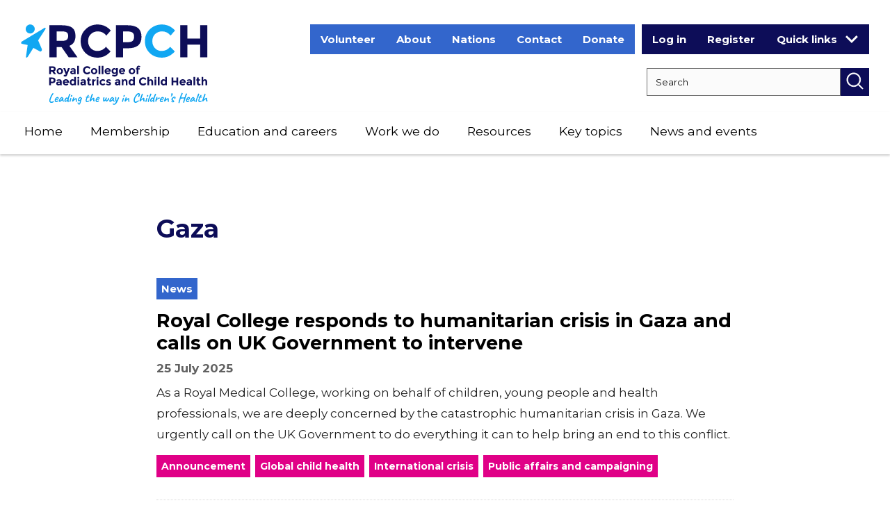

--- FILE ---
content_type: text/html; charset=UTF-8
request_url: https://www.rcpch.ac.uk/geography/gaza
body_size: 39197
content:
<!DOCTYPE html>
<html lang="en" dir="ltr" prefix="og: https://ogp.me/ns#">
  <head>
    <meta charset="utf-8" />
<link rel="preconnect" href="https://fonts.gstatic.com/" crossorigin />
<link rel="preconnect" href="https://www.googletagmanager.com/" crossorigin />
<link rel="preconnect" href="https://www.google-analytics.com/" crossorigin />
<link rel="canonical" href="https://www.rcpch.ac.uk/geography/gaza" />
<link rel="image_src" href="/themes/rcpch/rcpch-full-logo.png" />
<meta property="og:site_name" content="RCPCH" />
<meta property="og:image" content="https://www.rcpch.ac.uk/themes/rcpch/rcpch-full-logo.png" />
<meta name="twitter:card" content="summary_large_image" />
<meta name="twitter:image" content="https://www.rcpch.ac.uk/themes/rcpch/rcpch-full-logo.png" />
<script type="text/javascript" data-cookiecategory="marketing">
          (function(w,d,u,t,o,c){w['dmtrackingobjectname']=o;c=d.createElement(t);c.async=1;c.src=u;t=d.getElementsByTagName

              (t)[0];t.parentNode.insertBefore(c,t);w[o]=w[o]||function(){(w[o].q=w[o].q||[]).push(arguments);};

              })(window, document, '//static.trackedweb.net/js/_dmptv4.js', 'script', 'dmPt');

              window.dmPt('create', 'DM-8308802324-01', '');

              window.dmPt('track');
      </script>
<meta name="Generator" content="Drupal 10 (https://www.drupal.org)" />
<meta name="MobileOptimized" content="width" />
<meta name="HandheldFriendly" content="true" />
<meta name="viewport" content="width=device-width, initial-scale=1.0" />
<script type="application/ld+json">{
    "@context": "https://schema.org",
    "@graph": [
        {
            "@type": "WebSite",
            "@id": "https://www.rcpch.ac.uk",
            "name": "The Royal College of Paediatrics and Child Health",
            "url": "https://www.rcpch.ac.uk",
            "publisher": {
                "@type": "Organization",
                "@id": "https://www.rcpch.ac.uk",
                "name": "The Royal College of Paediatrics and Child Health",
                "url": "https://www.rcpch.ac.uk",
                "logo": {
                    "@type": "ImageObject",
                    "url": "https://www.rcpch.ac.uk/themes/rcpch/rcpch-full-logo.png"
                }
            }
        }
    ]
}</script>
<link rel="icon" href="/themes/rcpch/favicon.ico" type="image/vnd.microsoft.icon" />

    <title>Gaza | RCPCH</title>
    <link href="https://fonts.googleapis.com/css?family=Libre+Baskerville:400,400i,700|Montserrat:400,700&amp;display=swap" rel="stylesheet">
    <link rel="stylesheet" media="all" href="/sites/default/files/css/css_g8wsduCQMdQUXnrmiHkd8NIhS1XEngggKgB-s_oK7Zs.css?delta=0&amp;language=en&amp;theme=rcpch&amp;include=[base64]" />
<link rel="stylesheet" media="all" href="/sites/default/files/css/css_yKk0ifhjYl6JZ8iCTuVi-yCwWc0yqoAjcLejUuo00OU.css?delta=1&amp;language=en&amp;theme=rcpch&amp;include=[base64]" />
<link rel="stylesheet" media="all" href="/themes/rcpch/scss/css/style_1.css?t7pzjb" />
<link rel="stylesheet" media="all" href="/themes/rcpch/scss/css/style_2.css?t7pzjb" />
<link rel="stylesheet" media="all" href="/themes/rcpch/scss/css/style_3.css?t7pzjb" />
<link rel="stylesheet" media="all" href="/themes/rcpch/scss/css/style_4.css?t7pzjb" />
<link rel="stylesheet" media="all" href="/themes/rcpch/scss/css/style_5.css?t7pzjb" />

    <!--[if IE 8]>
    <link rel="stylesheet" media="all" href="/themes/rcpch/scss/css/ie.css?s2qe3d" />
    <![endif]-->
    <script>
      // Include the following lines to define the gtag() function when
      // calling this code prior to your gtag.js or Tag Manager snippet
      window.dataLayer = window.dataLayer || [];
      function gtag(){dataLayer.push(arguments);}
    
      // Call the default command before gtag.js or Tag Manager runs to
      // adjust how the tags operate when they run. Modify the defaults
      // per your business requirements and prior consent granted/denied, e.g.:
      gtag('consent', 'default', {
        'ad_storage': 'denied',
        'ad_user_data': 'denied',
        'ad_personalization': 'denied',
        'analytics_storage': 'denied'
      });
    </script>
      
    <script type="application/json" data-drupal-selector="drupal-settings-json">{"path":{"baseUrl":"\/","pathPrefix":"","currentPath":"taxonomy\/term\/1066","currentPathIsAdmin":false,"isFront":false,"currentLanguage":"en","civiccookiecontrol_path":"modules\/contrib\/civicccookiecontrol"},"pluralDelimiter":"\u0003","suppressDeprecationErrors":true,"gtag":{"tagId":"","consentMode":false,"otherIds":[],"events":[],"additionalConfigInfo":[]},"ajaxPageState":{"libraries":"[base64]","theme":"rcpch","theme_token":null},"ajaxTrustedUrl":{"\/search":true},"gtm":{"tagId":null,"settings":{"data_layer":"dataLayer","include_environment":false},"tagIds":["GTM-WHWGVBZ"]},"civiccookiecontrol":"{\u0022apiKey\u0022:\u0022d823ccee10b6ae4c353f943e5178fda530ff7c85\u0022,\u0022product\u0022:\u0022PRO_MULTISITE\u0022,\u0022logConsent\u0022:false,\u0022consentCookieExpiry\u0022:90,\u0022encodeCookie\u0022:false,\u0022subDomains\u0022:true,\u0022notifyOnce\u0022:false,\u0022rejectButton\u0022:true,\u0022toggleType\u0022:\u0022slider\u0022,\u0022closeStyle\u0022:\u0022button\u0022,\u0022settingsStyle\u0022:\u0022button\u0022,\u0022initialState\u0022:\u0022OPEN\u0022,\u0022layout\u0022:\u0022SLIDEOUT\u0022,\u0022position\u0022:\u0022LEFT\u0022,\u0022theme\u0022:\u0022LIGHT\u0022,\u0022necessaryCookies\u0022:[\u0022AWSELB\u0022,\u0022AWSELBCORS\u0022,\u0022JSESSIONID\u0022,\u0022SSESS*\u0022,\u0022SSOSessionID\u0022,\u0022__stripe_mid\u0022,\u0022__stripe_sid\u0022],\u0022optionalCookies\u0022:[{\u0022name\u0022:\u0022Analytics\u0022,\u0022label\u0022:\u0022Analytics\u0022,\u0022description\u0022:\u0022\u003Cp\u003EAnalytics cookies help us, and third party software, to improve our website and services, by collecting and reporting information on how you use it. \u0026nbsp;The cookies collect information in a way that does not directly identify anyone.\u003C\/p\u003E\u0022,\u0022cookies\u0022:[\u0022_ga\u0022,\u0022_gid\u0022,\u0022_gat\u0022,\u0022__utma\u0022,\u0022_gac_gb_*\u0022,\u0022_ga_*\u0022,\u0022ga__*\u0022],\u0022onAccept\u0022:\u0022function(){Drupal.behaviors.ndpCookies.consentChange();\\r\\n\\r\\nwindow[\u0027ga-disable-UA-22402924-2\u0027] = false;\\r\\ngtag(\u0027consent\u0027, \u0027update\u0027, {\u0027analytics_storage\u0027: \u0027granted\u0027});}\u0022,\u0022onRevoke\u0022:\u0022function(){Drupal.behaviors.ndpCookies.consentChange();\\r\\n\\r\\nwindow[\u0027ga-disable-UA-22402924-2\u0027] = true;\\r\\ngtag(\u0027consent\u0027, \u0027update\u0027, {\u0027analytics_storage\u0027: \u0027denied\u0027});}\u0022,\u0022recommendedState\u0022:false,\u0022lawfulBasis\u0022:\u0022consent\u0022,\u0022vendors\u0022:[]},{\u0022name\u0022:\u0022Marketing\u0022,\u0022label\u0022:\u0022Marketing\u0022,\u0022description\u0022:\u0022\u003Cp\u003EThese are used to track visitors across websites and can be used by third party sites to help tailor targeted advertising. \u0026nbsp;Marketing cookies also enable some of our content that uses third party software to display.\u003C\/p\u003E\u0022,\u0022cookies\u0022:[\u0022IDE\u0022],\u0022onAccept\u0022:\u0022function(){Drupal.behaviors.ndpCookies.consentChange();\\r\\n\\r\\ngtag(\u0027consent\u0027, \u0027update\u0027, {\u0027ad_storage\u0027: \u0027granted\u0027,\u0027ad_user_data\u0027: \u0027granted\u0027, \u0027ad_personalization\u0027:\u0027granted\u0027});}\u0022,\u0022onRevoke\u0022:\u0022function(){Drupal.behaviors.ndpCookies.consentChange();\\r\\n\\r\\ngtag(\u0027consent\u0027, \u0027update\u0027, {\u0027ad_storage\u0027: \u0027denied\u0027,\u0027ad_user_data\u0027: \u0027denied\u0027, \u0027ad_personalization\u0027:\u0027denied\u0027});}\u0022,\u0022recommendedState\u0022:false,\u0022lawfulBasis\u0022:\u0022consent\u0022,\u0022thirdPartyCookies\u0022:[]},{\u0022name\u0022:\u0022Preferences\u0022,\u0022label\u0022:\u0022Preferences\u0022,\u0022description\u0022:\u0022\u003Cp\u003EPreference cookies enable a website to remember information that changes the way the website behaves or looks, like\u0026nbsp;settings on an\u0026nbsp;online tool.\u003C\/p\u003E\\r\\n\u0022,\u0022cookies\u0022:[\u0022PHPSESSID\u0022],\u0022onAccept\u0022:\u0022function(){Drupal.behaviors.ndpCookies.consentChange();}\u0022,\u0022onRevoke\u0022:\u0022function(){Drupal.behaviors.ndpCookies.consentChange();}\u0022,\u0022recommendedState\u0022:true,\u0022lawfulBasis\u0022:\u0022consent\u0022}],\u0022excludedCountries\u0022:[],\u0022debug\u0022:false,\u0022setInnerHTML\u0022:true,\u0022wrapInnerHTML\u0022:false,\u0022mode\u0022:\u0022GDPR\u0022,\u0022acceptBehaviour\u0022:\u0022all\u0022,\u0022closeOnGlobalChange\u0022:true,\u0022notifyDismissButton\u0022:true,\u0022sameSiteCookie\u0022:true,\u0022sameSiteValue\u0022:\u0022Lax\u0022,\u0022iabCMP\u0022:false,\u0022statement\u0022:[],\u0022ccpaConfig\u0022:[],\u0022accessibility\u0022:{\u0022accessKey\u0022:\u0022C\u0022,\u0022overlay\u0022:true,\u0022outline\u0022:true,\u0022disableSiteScrolling\u0022:false},\u0022text\u0022:{\u0022title\u0022:\u0022This site uses cookies to store information on your computer.\u0022,\u0022intro\u0022:\u0022\u003Cp\u003ESome of these cookies are essential to make our site work. Others help give a better experience by getting insight into how the site is used, displaying embedded\u0026nbsp;content\u0026nbsp;and remembering preferences.\u0026nbsp; You\u0026nbsp;can read more about these on our \u003Ca href=\\\u0022\/about-us\/website-terms-conditions#cookies\\\u0022\u003Ecookies statement\u003C\/a\u003E.\u003C\/p\u003E\u0022,\u0022acceptRecommended\u0022:\u0022Accept recommended settings\u0022,\u0022acceptSettings\u0022:\u0022I accept\u0022,\u0022rejectSettings\u0022:\u0022I do not accept\u0022,\u0022necessaryTitle\u0022:\u0022Necessary Cookies\u0022,\u0022necessaryDescription\u0022:\u0022\u003Cp\u003EThese\u0026nbsp;enable core functionality, such as\u0026nbsp;remembering you are logged in or\u0026nbsp;settings you have entered so you don\u2019t need to re-enter with each new page. The website cannot function properly without these, and\u0026nbsp;the cookies\u0026nbsp;can only be disabled by changing your browser preferences.\u003C\/p\u003E\u0022,\u0022thirdPartyTitle\u0022:\u0022Warning: Some cookies require your attention.\u0022,\u0022thirdPartyDescription\u0022:\u0022\u003Cp\u003EConsent for the following cookies could not be automatically revoked. Please follow the link(s) below to opt out manually.\u003C\/p\u003E\u0022,\u0022on\u0022:\u0022On\u0022,\u0022off\u0022:\u0022Off\u0022,\u0022notifyTitle\u0022:\u0022Your choice regarding cookies on this site\u0022,\u0022notifyDescription\u0022:\u0022\u003Cp\u003EWe use cookies to optimise site functionality and give you the best possible experience.\u003C\/p\u003E\u0022,\u0022accept\u0022:\u0022I accept\u0022,\u0022reject\u0022:\u0022I reject\u0022,\u0022settings\u0022:\u0022Cookie Preferences\u0022,\u0022closeLabel\u0022:\u0022Close\u0022,\u0022cornerButton\u0022:\u0022Set cookie preferences.\u0022,\u0022landmark\u0022:\u0022Cookie preferences.\u0022,\u0022showVendors\u0022:\u0022Show vendors within this category\u0022,\u0022thirdPartyCookies\u0022:\u0022This vendor may set third party cookies.\u0022,\u0022readMore\u0022:\u0022Read more\u0022},\u0022branding\u0022:{\u0022fontSizeTitle\u0022:\u0022em\u0022,\u0022fontSize\u0022:\u0022em\u0022,\u0022buttonIconWidth\u0022:\u0022px\u0022,\u0022buttonIconHeight\u0022:\u0022px\u0022,\u0022rejectText\u0022:null,\u0022rejectBackground\u0022:\u0022\u0022,\u0022closeText\u0022:\u0022\u0022,\u0022closeBackground\u0022:\u0022\u0022,\u0022notifyFontColor\u0022:\u0022\u0022,\u0022notifyBackgroundColor \u0022:\u0022\u0022},\u0022locales\u0022:[]}","dataLayer":{"defaultLang":"en","languages":{"en":{"id":"en","name":"English","direction":"ltr","weight":0}}},"ckeditorAccordion":{"accordionStyle":{"collapseAll":1,"keepRowsOpen":0,"animateAccordionOpenAndClose":1,"openTabsWithHash":1,"allowHtmlInTitles":0}},"bootstrap":{"forms_has_error_value_toggle":1,"modal_animation":1,"modal_backdrop":"true","modal_focus_input":1,"modal_keyboard":1,"modal_select_text":1,"modal_show":1,"modal_size":""},"better_exposed_filters":{"autosubmit_exclude_textfield":true},"user":{"uid":0,"permissionsHash":"d7244d68b7fca8215e5c06249a233e13716f35b0a064634535ffbfe3d9395046"}}</script>
<script src="/sites/default/files/js/js__suhNc3U8idBFy6wpzcaFSKOWzmOX8x1PipeUDELVhY.js?scope=header&amp;delta=0&amp;language=en&amp;theme=rcpch&amp;include=[base64]"></script>
<script src="/modules/contrib/google_tag/js/gtag.js?t7pzjb"></script>
<script src="/modules/contrib/google_tag/js/gtm.js?t7pzjb"></script>


    <!-- HTML5 Shim and Respond.js IE8 support of HTML5 elements and media queries -->
    <!--[if lt IE 9]>
    <script src="https://oss.maxcdn.com/libs/html5shiv/3.7.0/html5shiv.js"></script>
    <script src="https://oss.maxcdn.com/libs/respond.js/1.4.2/respond.min.js"></script>
    <script src="/themes/rcpch/js/jquery-1.12.4.min.js"></script>
    <script src="/themes/rcpch/js/jquery-2.1.1.once.min.js"></script>
    <![endif]-->
  </head>

  <body class="layout-no-sidebars user-logged-out path-taxonomy">
    <a href="#main-content" class="visually-hidden focusable skip-link">
      Skip to main content
    </a>
    <noscript><iframe src="https://www.googletagmanager.com/ns.html?id=GTM-WHWGVBZ"
                  height="0" width="0" style="display:none;visibility:hidden"></iframe></noscript>

      <div class="dialog-off-canvas-main-canvas" data-off-canvas-main-canvas>
    
<div id="sb-site" class="body-inner">

    <header id="page-header">
        <div class="container">
            <div class="row">
                <div class="col-xs-6 col-sm-4 col-md-3">
                    <a class="logo" href="/" title="RCPCH Home" rel="Home">
                        <picture>
                            <source srcset="/themes/rcpch/images/logo-desktop.svg" media="(min-width: 1181px)" />
                            <source srcset="/themes/rcpch/images/logo-mobile.svg" media="(min-width: 768px)" />
                            <source srcset="/themes/rcpch/images/logo-mobile.svg" media="(max-width: 767px)" />
                            <img src="/themes/rcpch/images/logo-desktop.png" alt="RCPCH Home"/>
                        </picture>
                    </a>
                </div>

                                    <div class="col-xs-6 col-sm-8 col-md-9 hidden-xs hidden-sm">
                          <div class="region region-header">
    <nav  class="block-headermenu">
        
              <ul class="menu nav">
                            <li class="expanded dropdown">
        <a href="/volunteering" title="Volunteering with us" data-drupal-link-system-path="node/6610">Volunteer</a>
                  </li>
                        <li class="expanded dropdown">
        <a href="/about-us" title="About RCPCH as the membership body for paediatricians in UK and internationally - corporate strategy, impact, governance, history," data-drupal-link-system-path="node/142">About</a>
                  </li>
                        <li class="expanded dropdown">
        <a href="/nations" title="Work across UK - with dedicated teams in Scotland, Wales and Northern Ireland" data-drupal-link-system-path="node/144">Nations</a>
                  </li>
                        <li class="expanded dropdown">
        <a href="/contact-us" title="Contact us by form, email or telephone, or visit our London office" data-drupal-link-system-path="node/145">Contact</a>
                  </li>
                        <li class="expanded dropdown">
        <a href="/support-us" title="Donate to Child Health Futures at RCPCH" data-drupal-link-system-path="node/3210">Donate</a>
                  </li>
        </ul>
  


  </nav>
<section class="block-userlinks block block-rcpch-general block-user-links">
  
    
      <ul><li><a href="/saml_login">Log in</a></li><li><a href="/user/signup">Register</a></li></ul>
  
</section>
<section class="block-userdropdownmenu block block-rcpch-general block-user-menu">
  
    
      <div class="quick-links-dropdown">
    <button class="btn btn-default quick-links-dropdown-desktop dropdown-toggle" id="quick-links" data-toggle="dropdown" aria-haspopup="true" aria-expanded="false">Quick links<span class="caret"></span></button>
    <button class="hidden-lg btn fa fa-angle-down quick-links-dropdown-tablet btn-default dropdown-toggle" id="quick-links" data-toggle="dropdown" aria-haspopup="true" aria-expanded="false">Quick links</button>
<ul class="dropdown-menu" aria-labelledby="quick-links"><li class="hidden-xs hidden-sm hidden-md"><a href="/saml_login" target="_blank">Log in</a></li><li class="hidden-xs hidden-sm hidden-md"><a href="/user/signup" target="_blank">Register</a></li><li role="separator" class="divider"></li><li><a href="/education-careers/examinations" target="_blank">Exams</a></li><li><a href="http://www.eportfolio.rcpch.ac.uk" target="_blank">ePortfolio</a></li><li><a href="http://www.eportfolio.rcpch.ac.uk/" target="_blank">CPD Diary</a></li><li><a href="http://learning.rcpch.ac.uk/" target="_blank">RCPCH Learning</a></li><li><a href="https://childprotection.rcpch.ac.uk/" target="_blank">Child Protection Portal</a></li><li><a href="https://adc.bmj.com/content/current" target="_blank">Archives of Disease in Childhood</a></li><li><a href="https://bmjpaedsopen.bmj.com/" target="_blank">BMJ Paediatrics Open</a></li><li><a href="/membership/committees" target="_blank">RCPCH Committees</a></li></ul></div>
  
</section>
<section class="views-exposed-form bef-exposed-form block-rcpch-exposedformsearchsearch-header block block-configurable-views-filter-block block-configurable-views-filter-block-blocksearch-search" data-bef-auto-submit-full-form="" data-bef-auto-submit="" data-bef-auto-submit-delay="500" data-bef-auto-submit-minimum-length="3" novalidate="novalidate" data-drupal-selector="form-A6e57GwAaVgEZ7urhLcEAsDf50wL2EAIkPzXFUBWX2Q">
  
    
      <form action="/search" method="get" id="form-A6e57GwAaVgEZ7urhLcEAsDf50wL2EAIkPzXFUBWX2Q" accept-charset="UTF-8">
  


<div class="form--inline form-inline clearfix">
  <div class="form-item js-form-item form-type-textfield js-form-type-textfield form-item-keywords js-form-item-keywords form-no-label form-group">
      <label for="edit-keywords--3" class="control-label sr-only">Search RCPCH</label>
  
  
  <input placeholder="Search" data-drupal-selector="edit-keywords" class="form-text form-control" type="text" id="edit-keywords--3" name="keywords" value="" size="30" maxlength="128" />

  
  
  </div>
<div class="hidden-exposed-filter"><fieldset data-drupal-selector="edit-search-topic" class="fieldgroup form-composite js-form-item form-item js-form-wrapper form-wrapper" id="edit-search-topic--3--wrapper">
      <legend>
    <span class="fieldset-legend">Filter by topic</span>
  </legend>
  <div class="fieldset-wrapper">
                <div id="edit-search-topic--3" class="form-checkboxes"><div class="form-checkboxes bef-checkboxes">
                  <div class="form-item js-form-item form-type-checkbox js-form-type-checkbox form-item-search-topic-public-health js-form-item-search-topic-public-health checkbox">
  
  
  

      <label for="edit-search-topic-public-health--2" class="control-label option"><input data-drupal-selector="edit-search-topic-public-health" class="form-checkbox" type="checkbox" id="edit-search-topic-public-health--2" name="search_topic[Public health]" value="Public health" /><span class="control__indicator"></span>Public health (666)</label>
  
  
  </div>

                    <div class="form-item js-form-item form-type-checkbox js-form-type-checkbox form-item-search-topic-health-policy js-form-item-search-topic-health-policy checkbox">
  
  
  

      <label for="edit-search-topic-health-policy--2" class="control-label option"><input data-drupal-selector="edit-search-topic-health-policy" class="form-checkbox" type="checkbox" id="edit-search-topic-health-policy--2" name="search_topic[Health policy]" value="Health policy" /><span class="control__indicator"></span>Health policy (653)</label>
  
  
  </div>

                    <div class="form-item js-form-item form-type-checkbox js-form-type-checkbox form-item-search-topic-workforce js-form-item-search-topic-workforce checkbox">
  
  
  

      <label for="edit-search-topic-workforce--2" class="control-label option"><input data-drupal-selector="edit-search-topic-workforce" class="form-checkbox" type="checkbox" id="edit-search-topic-workforce--2" name="search_topic[Workforce]" value="Workforce" /><span class="control__indicator"></span>Workforce (434)</label>
  
  
  </div>

                    <div class="form-item js-form-item form-type-checkbox js-form-type-checkbox form-item-search-topic-society js-form-item-search-topic-society checkbox">
  
  
  

      <label for="edit-search-topic-society--2" class="control-label option"><input data-drupal-selector="edit-search-topic-society" class="form-checkbox" type="checkbox" id="edit-search-topic-society--2" name="search_topic[Society]" value="Society" /><span class="control__indicator"></span>Society (391)</label>
  
  
  </div>

                    <div class="form-item js-form-item form-type-checkbox js-form-type-checkbox form-item-search-topic-membership js-form-item-search-topic-membership checkbox">
  
  
  

      <label for="edit-search-topic-membership--2" class="control-label option"><input data-drupal-selector="edit-search-topic-membership" class="form-checkbox" type="checkbox" id="edit-search-topic-membership--2" name="search_topic[Membership]" value="Membership" /><span class="control__indicator"></span>Membership (319)</label>
  
  
  </div>

                    <div class="form-item js-form-item form-type-checkbox js-form-type-checkbox form-item-search-topic-service-design js-form-item-search-topic-service-design checkbox">
  
  
  

      <label for="edit-search-topic-service-design--2" class="control-label option"><input data-drupal-selector="edit-search-topic-service-design" class="form-checkbox" type="checkbox" id="edit-search-topic-service-design--2" name="search_topic[Service design]" value="Service design" /><span class="control__indicator"></span>Service design (305)</label>
  
  
  </div>

                    <div class="form-item js-form-item form-type-checkbox js-form-type-checkbox form-item-search-topic-research js-form-item-search-topic-research checkbox">
  
  
  

      <label for="edit-search-topic-research--2" class="control-label option"><input data-drupal-selector="edit-search-topic-research" class="form-checkbox" type="checkbox" id="edit-search-topic-research--2" name="search_topic[Research]" value="Research" /><span class="control__indicator"></span>Research (277)</label>
  
  
  </div>

                    <div class="form-item js-form-item form-type-checkbox js-form-type-checkbox form-item-search-topic-health-inequalities js-form-item-search-topic-health-inequalities checkbox">
  
  
  

      <label for="edit-search-topic-health-inequalities--2" class="control-label option"><input data-drupal-selector="edit-search-topic-health-inequalities" class="form-checkbox" type="checkbox" id="edit-search-topic-health-inequalities--2" name="search_topic[Health inequalities]" value="Health inequalities" /><span class="control__indicator"></span>Health inequalities (234)</label>
  
  
  </div>

                    <div class="form-item js-form-item form-type-checkbox js-form-type-checkbox form-item-search-topic-wellbeing-for-children-and-young-people js-form-item-search-topic-wellbeing-for-children-and-young-people checkbox">
  
  
  

      <label for="edit-search-topic-wellbeing-for-children-and-young-people--2" class="control-label option"><input data-drupal-selector="edit-search-topic-wellbeing-for-children-and-young-people" class="form-checkbox" type="checkbox" id="edit-search-topic-wellbeing-for-children-and-young-people--2" name="search_topic[Wellbeing for children and young people]" value="Wellbeing for children and young people" /><span class="control__indicator"></span>Wellbeing for children and young people (213)</label>
  
  
  </div>

                    <div class="form-item js-form-item form-type-checkbox js-form-type-checkbox form-item-search-topic-paediatric-training js-form-item-search-topic-paediatric-training checkbox">
  
  
  

      <label for="edit-search-topic-paediatric-training--2" class="control-label option"><input data-drupal-selector="edit-search-topic-paediatric-training" class="form-checkbox" type="checkbox" id="edit-search-topic-paediatric-training--2" name="search_topic[Paediatric training]" value="Paediatric training" /><span class="control__indicator"></span>Paediatric training (198)</label>
  
  
  </div>

                    <div class="form-item js-form-item form-type-checkbox js-form-type-checkbox form-item-search-topic-covid19 js-form-item-search-topic-covid19 checkbox">
  
  
  

      <label for="edit-search-topic-covid19--2" class="control-label option"><input data-drupal-selector="edit-search-topic-covid19" class="form-checkbox" type="checkbox" id="edit-search-topic-covid19--2" name="search_topic[COVID19]" value="COVID19" /><span class="control__indicator"></span>COVID19 (196)</label>
  
  
  </div>

                    <div class="form-item js-form-item form-type-checkbox js-form-type-checkbox form-item-search-topic-area-of-medicine js-form-item-search-topic-area-of-medicine checkbox">
  
  
  

      <label for="edit-search-topic-area-of-medicine--2" class="control-label option"><input data-drupal-selector="edit-search-topic-area-of-medicine" class="form-checkbox" type="checkbox" id="edit-search-topic-area-of-medicine--2" name="search_topic[Area of medicine]" value="Area of medicine" /><span class="control__indicator"></span>Area of medicine (184)</label>
  
  
  </div>

                    <div class="form-item js-form-item form-type-checkbox js-form-type-checkbox form-item-search-topic-quality-improvement js-form-item-search-topic-quality-improvement checkbox">
  
  
  

      <label for="edit-search-topic-quality-improvement--2" class="control-label option"><input data-drupal-selector="edit-search-topic-quality-improvement" class="form-checkbox" type="checkbox" id="edit-search-topic-quality-improvement--2" name="search_topic[Quality improvement]" value="Quality improvement" /><span class="control__indicator"></span>Quality improvement (180)</label>
  
  
  </div>

                    <div class="form-item js-form-item form-type-checkbox js-form-type-checkbox form-item-search-topic-safeguarding js-form-item-search-topic-safeguarding checkbox">
  
  
  

      <label for="edit-search-topic-safeguarding--2" class="control-label option"><input data-drupal-selector="edit-search-topic-safeguarding" class="form-checkbox" type="checkbox" id="edit-search-topic-safeguarding--2" name="search_topic[Safeguarding]" value="Safeguarding" /><span class="control__indicator"></span>Safeguarding (179)</label>
  
  
  </div>

                    <div class="form-item js-form-item form-type-checkbox js-form-type-checkbox form-item-search-topic-general-paediatrics js-form-item-search-topic-general-paediatrics checkbox">
  
  
  

      <label for="edit-search-topic-general-paediatrics--2" class="control-label option"><input data-drupal-selector="edit-search-topic-general-paediatrics" class="form-checkbox" type="checkbox" id="edit-search-topic-general-paediatrics--2" name="search_topic[General paediatrics]" value="General paediatrics" /><span class="control__indicator"></span>General paediatrics (162)</label>
  
  
  </div>

                    <div class="form-item js-form-item form-type-checkbox js-form-type-checkbox form-item-search-topic-engaging-children-and-young-people js-form-item-search-topic-engaging-children-and-young-people checkbox">
  
  
  

      <label for="edit-search-topic-engaging-children-and-young-people--2" class="control-label option"><input data-drupal-selector="edit-search-topic-engaging-children-and-young-people" class="form-checkbox" type="checkbox" id="edit-search-topic-engaging-children-and-young-people--2" name="search_topic[Engaging children and young people]" value="Engaging children and young people" /><span class="control__indicator"></span>Engaging children and young people (143)</label>
  
  
  </div>

                    <div class="form-item js-form-item form-type-checkbox js-form-type-checkbox form-item-search-topic-obesity js-form-item-search-topic-obesity checkbox">
  
  
  

      <label for="edit-search-topic-obesity--2" class="control-label option"><input data-drupal-selector="edit-search-topic-obesity" class="form-checkbox" type="checkbox" id="edit-search-topic-obesity--2" name="search_topic[Obesity]" value="Obesity" /><span class="control__indicator"></span>Obesity (140)</label>
  
  
  </div>

                    <div class="form-item js-form-item form-type-checkbox js-form-type-checkbox form-item-search-topic-wellbeing-for-health-professionals js-form-item-search-topic-wellbeing-for-health-professionals checkbox">
  
  
  

      <label for="edit-search-topic-wellbeing-for-health-professionals--2" class="control-label option"><input data-drupal-selector="edit-search-topic-wellbeing-for-health-professionals" class="form-checkbox" type="checkbox" id="edit-search-topic-wellbeing-for-health-professionals--2" name="search_topic[Wellbeing for health professionals]" value="Wellbeing for health professionals" /><span class="control__indicator"></span>Wellbeing for health professionals (136)</label>
  
  
  </div>

                    <div class="form-item js-form-item form-type-checkbox js-form-type-checkbox form-item-search-topic-global-child-health js-form-item-search-topic-global-child-health checkbox">
  
  
  

      <label for="edit-search-topic-global-child-health--2" class="control-label option"><input data-drupal-selector="edit-search-topic-global-child-health" class="form-checkbox" type="checkbox" id="edit-search-topic-global-child-health--2" name="search_topic[Global child health]" value="Global child health" /><span class="control__indicator"></span>Global child health (134)</label>
  
  
  </div>

                    <div class="form-item js-form-item form-type-checkbox js-form-type-checkbox form-item-search-topic-neonatal-medicine js-form-item-search-topic-neonatal-medicine checkbox">
  
  
  

      <label for="edit-search-topic-neonatal-medicine--2" class="control-label option"><input data-drupal-selector="edit-search-topic-neonatal-medicine" class="form-checkbox" type="checkbox" id="edit-search-topic-neonatal-medicine--2" name="search_topic[Neonatal medicine]" value="Neonatal medicine" /><span class="control__indicator"></span>Neonatal medicine (129)</label>
  
  
  </div>

                    <div class="form-item js-form-item form-type-checkbox js-form-type-checkbox form-item-search-topic-children-and-young-peoples-voice js-form-item-search-topic-children-and-young-peoples-voice checkbox">
  
  
  

      <label for="edit-search-topic-children-and-young-peoples-voice--2" class="control-label option"><input data-drupal-selector="edit-search-topic-children-and-young-peoples-voice" class="form-checkbox" type="checkbox" id="edit-search-topic-children-and-young-peoples-voice--2" name="search_topic[Children and young peoples voice]" value="Children and young peoples voice" /><span class="control__indicator"></span>Children and young peoples voice (128)</label>
  
  
  </div>

                    <div class="form-item js-form-item form-type-checkbox js-form-type-checkbox form-item-search-topic-nutrition js-form-item-search-topic-nutrition checkbox">
  
  
  

      <label for="edit-search-topic-nutrition--2" class="control-label option"><input data-drupal-selector="edit-search-topic-nutrition" class="form-checkbox" type="checkbox" id="edit-search-topic-nutrition--2" name="search_topic[Nutrition]" value="Nutrition" /><span class="control__indicator"></span>Nutrition (118)</label>
  
  
  </div>

                    <div class="form-item js-form-item form-type-checkbox js-form-type-checkbox form-item-search-topic-paediatric-careers js-form-item-search-topic-paediatric-careers checkbox">
  
  
  

      <label for="edit-search-topic-paediatric-careers--2" class="control-label option"><input data-drupal-selector="edit-search-topic-paediatric-careers" class="form-checkbox" type="checkbox" id="edit-search-topic-paediatric-careers--2" name="search_topic[Paediatric careers]" value="Paediatric careers" /><span class="control__indicator"></span>Paediatric careers (118)</label>
  
  
  </div>

                    <div class="form-item js-form-item form-type-checkbox js-form-type-checkbox form-item-search-topic-mental-health js-form-item-search-topic-mental-health checkbox">
  
  
  

      <label for="edit-search-topic-mental-health--2" class="control-label option"><input data-drupal-selector="edit-search-topic-mental-health" class="form-checkbox" type="checkbox" id="edit-search-topic-mental-health--2" name="search_topic[Mental health]" value="Mental health" /><span class="control__indicator"></span>Mental health (116)</label>
  
  
  </div>

                    <div class="form-item js-form-item form-type-checkbox js-form-type-checkbox form-item-search-topic-neurology js-form-item-search-topic-neurology checkbox">
  
  
  

      <label for="edit-search-topic-neurology--2" class="control-label option"><input data-drupal-selector="edit-search-topic-neurology" class="form-checkbox" type="checkbox" id="edit-search-topic-neurology--2" name="search_topic[Neurology]" value="Neurology" /><span class="control__indicator"></span>Neurology (114)</label>
  
  
  </div>

                    <div class="form-item js-form-item form-type-checkbox js-form-type-checkbox form-item-search-topic-poverty js-form-item-search-topic-poverty checkbox">
  
  
  

      <label for="edit-search-topic-poverty--2" class="control-label option"><input data-drupal-selector="edit-search-topic-poverty" class="form-checkbox" type="checkbox" id="edit-search-topic-poverty--2" name="search_topic[Poverty]" value="Poverty" /><span class="control__indicator"></span>Poverty (113)</label>
  
  
  </div>

                    <div class="form-item js-form-item form-type-checkbox js-form-type-checkbox form-item-search-topic-climate-change js-form-item-search-topic-climate-change checkbox">
  
  
  

      <label for="edit-search-topic-climate-change--2" class="control-label option"><input data-drupal-selector="edit-search-topic-climate-change" class="form-checkbox" type="checkbox" id="edit-search-topic-climate-change--2" name="search_topic[Climate change]" value="Climate change" /><span class="control__indicator"></span>Climate change (110)</label>
  
  
  </div>

                    <div class="form-item js-form-item form-type-checkbox js-form-type-checkbox form-item-search-topic-bpsu js-form-item-search-topic-bpsu checkbox">
  
  
  

      <label for="edit-search-topic-bpsu--2" class="control-label option"><input data-drupal-selector="edit-search-topic-bpsu" class="form-checkbox" type="checkbox" id="edit-search-topic-bpsu--2" name="search_topic[BPSU]" value="BPSU" /><span class="control__indicator"></span>BPSU (102)</label>
  
  
  </div>

                    <div class="form-item js-form-item form-type-checkbox js-form-type-checkbox form-item-search-topic-service-planning js-form-item-search-topic-service-planning checkbox">
  
  
  

      <label for="edit-search-topic-service-planning--2" class="control-label option"><input data-drupal-selector="edit-search-topic-service-planning" class="form-checkbox" type="checkbox" id="edit-search-topic-service-planning--2" name="search_topic[Service planning]" value="Service planning" /><span class="control__indicator"></span>Service planning (102)</label>
  
  
  </div>

                    <div class="form-item js-form-item form-type-checkbox js-form-type-checkbox form-item-search-topic-community-child-health js-form-item-search-topic-community-child-health checkbox">
  
  
  

      <label for="edit-search-topic-community-child-health--2" class="control-label option"><input data-drupal-selector="edit-search-topic-community-child-health" class="form-checkbox" type="checkbox" id="edit-search-topic-community-child-health--2" name="search_topic[Community child health]" value="Community child health" /><span class="control__indicator"></span>Community child health (101)</label>
  
  
  </div>

                    <div class="form-item js-form-item form-type-checkbox js-form-type-checkbox form-item-search-topic-equality-diversity-and-inclusion js-form-item-search-topic-equality-diversity-and-inclusion checkbox">
  
  
  

      <label for="edit-search-topic-equality-diversity-and-inclusion--2" class="control-label option"><input data-drupal-selector="edit-search-topic-equality-diversity-and-inclusion" class="form-checkbox" type="checkbox" id="edit-search-topic-equality-diversity-and-inclusion--2" name="search_topic[Equality diversity and inclusion]" value="Equality diversity and inclusion" /><span class="control__indicator"></span>Equality diversity and inclusion (101)</label>
  
  
  </div>

                    <div class="form-item js-form-item form-type-checkbox js-form-type-checkbox form-item-search-topic-public-affairs-and-campaigning js-form-item-search-topic-public-affairs-and-campaigning checkbox">
  
  
  

      <label for="edit-search-topic-public-affairs-and-campaigning--2" class="control-label option"><input data-drupal-selector="edit-search-topic-public-affairs-and-campaigning" class="form-checkbox" type="checkbox" id="edit-search-topic-public-affairs-and-campaigning--2" name="search_topic[Public affairs and campaigning]" value="Public affairs and campaigning" /><span class="control__indicator"></span>Public affairs and campaigning (93)</label>
  
  
  </div>

                    <div class="form-item js-form-item form-type-checkbox js-form-type-checkbox form-item-search-topic-rare-disease js-form-item-search-topic-rare-disease checkbox">
  
  
  

      <label for="edit-search-topic-rare-disease--2" class="control-label option"><input data-drupal-selector="edit-search-topic-rare-disease" class="form-checkbox" type="checkbox" id="edit-search-topic-rare-disease--2" name="search_topic[Rare disease]" value="Rare disease" /><span class="control__indicator"></span>Rare disease (84)</label>
  
  
  </div>

                    <div class="form-item js-form-item form-type-checkbox js-form-type-checkbox form-item-search-topic-neurodisability js-form-item-search-topic-neurodisability checkbox">
  
  
  

      <label for="edit-search-topic-neurodisability--2" class="control-label option"><input data-drupal-selector="edit-search-topic-neurodisability" class="form-checkbox" type="checkbox" id="edit-search-topic-neurodisability--2" name="search_topic[Neurodisability]" value="Neurodisability" /><span class="control__indicator"></span>Neurodisability (81)</label>
  
  
  </div>

                    <div class="form-item js-form-item form-type-checkbox js-form-type-checkbox form-item-search-topic-examinations js-form-item-search-topic-examinations checkbox">
  
  
  

      <label for="edit-search-topic-examinations--2" class="control-label option"><input data-drupal-selector="edit-search-topic-examinations" class="form-checkbox" type="checkbox" id="edit-search-topic-examinations--2" name="search_topic[Examinations]" value="Examinations" /><span class="control__indicator"></span>Examinations (79)</label>
  
  
  </div>

                    <div class="form-item js-form-item form-type-checkbox js-form-type-checkbox form-item-search-topic-adolescent-health js-form-item-search-topic-adolescent-health checkbox">
  
  
  

      <label for="edit-search-topic-adolescent-health--2" class="control-label option"><input data-drupal-selector="edit-search-topic-adolescent-health" class="form-checkbox" type="checkbox" id="edit-search-topic-adolescent-health--2" name="search_topic[Adolescent health]" value="Adolescent health" /><span class="control__indicator"></span>Adolescent health (78)</label>
  
  
  </div>

                    <div class="form-item js-form-item form-type-checkbox js-form-type-checkbox form-item-search-topic-epilepsy js-form-item-search-topic-epilepsy checkbox">
  
  
  

      <label for="edit-search-topic-epilepsy--2" class="control-label option"><input data-drupal-selector="edit-search-topic-epilepsy" class="form-checkbox" type="checkbox" id="edit-search-topic-epilepsy--2" name="search_topic[Epilepsy]" value="Epilepsy" /><span class="control__indicator"></span>Epilepsy (71)</label>
  
  
  </div>

                    <div class="form-item js-form-item form-type-checkbox js-form-type-checkbox form-item-search-topic-leadership js-form-item-search-topic-leadership checkbox">
  
  
  

      <label for="edit-search-topic-leadership--2" class="control-label option"><input data-drupal-selector="edit-search-topic-leadership" class="form-checkbox" type="checkbox" id="edit-search-topic-leadership--2" name="search_topic[Leadership]" value="Leadership" /><span class="control__indicator"></span>Leadership (71)</label>
  
  
  </div>

                    <div class="form-item js-form-item form-type-checkbox js-form-type-checkbox form-item-search-topic-child-protection js-form-item-search-topic-child-protection checkbox">
  
  
  

      <label for="edit-search-topic-child-protection--2" class="control-label option"><input data-drupal-selector="edit-search-topic-child-protection" class="form-checkbox" type="checkbox" id="edit-search-topic-child-protection--2" name="search_topic[Child protection]" value="Child protection" /><span class="control__indicator"></span>Child protection (70)</label>
  
  
  </div>

                    <div class="form-item js-form-item form-type-checkbox js-form-type-checkbox form-item-search-topic-infectious-diseases js-form-item-search-topic-infectious-diseases checkbox">
  
  
  

      <label for="edit-search-topic-infectious-diseases--2" class="control-label option"><input data-drupal-selector="edit-search-topic-infectious-diseases" class="form-checkbox" type="checkbox" id="edit-search-topic-infectious-diseases--2" name="search_topic[Infectious diseases]" value="Infectious diseases" /><span class="control__indicator"></span>Infectious diseases (70)</label>
  
  
  </div>

                    <div class="form-item js-form-item form-type-checkbox js-form-type-checkbox form-item-search-topic-community-services js-form-item-search-topic-community-services checkbox">
  
  
  

      <label for="edit-search-topic-community-services--2" class="control-label option"><input data-drupal-selector="edit-search-topic-community-services" class="form-checkbox" type="checkbox" id="edit-search-topic-community-services--2" name="search_topic[Community services]" value="Community services" /><span class="control__indicator"></span>Community services (69)</label>
  
  
  </div>

                    <div class="form-item js-form-item form-type-checkbox js-form-type-checkbox form-item-search-topic-drugs-and-medicines js-form-item-search-topic-drugs-and-medicines checkbox">
  
  
  

      <label for="edit-search-topic-drugs-and-medicines--2" class="control-label option"><input data-drupal-selector="edit-search-topic-drugs-and-medicines" class="form-checkbox" type="checkbox" id="edit-search-topic-drugs-and-medicines--2" name="search_topic[Drugs and medicines]" value="Drugs and medicines" /><span class="control__indicator"></span>Drugs and medicines (66)</label>
  
  
  </div>

                    <div class="form-item js-form-item form-type-checkbox js-form-type-checkbox form-item-search-topic-emergency-medicine js-form-item-search-topic-emergency-medicine checkbox">
  
  
  

      <label for="edit-search-topic-emergency-medicine--2" class="control-label option"><input data-drupal-selector="edit-search-topic-emergency-medicine" class="form-checkbox" type="checkbox" id="edit-search-topic-emergency-medicine--2" name="search_topic[Emergency medicine]" value="Emergency medicine" /><span class="control__indicator"></span>Emergency medicine (66)</label>
  
  
  </div>

                    <div class="form-item js-form-item form-type-checkbox js-form-type-checkbox form-item-search-topic-diabetes js-form-item-search-topic-diabetes checkbox">
  
  
  

      <label for="edit-search-topic-diabetes--2" class="control-label option"><input data-drupal-selector="edit-search-topic-diabetes" class="form-checkbox" type="checkbox" id="edit-search-topic-diabetes--2" name="search_topic[Diabetes]" value="Diabetes" /><span class="control__indicator"></span>Diabetes (65)</label>
  
  
  </div>

                    <div class="form-item js-form-item form-type-checkbox js-form-type-checkbox form-item-search-topic-fellowships-awards-and-prizes js-form-item-search-topic-fellowships-awards-and-prizes checkbox">
  
  
  

      <label for="edit-search-topic-fellowships-awards-and-prizes--2" class="control-label option"><input data-drupal-selector="edit-search-topic-fellowships-awards-and-prizes" class="form-checkbox" type="checkbox" id="edit-search-topic-fellowships-awards-and-prizes--2" name="search_topic[Fellowships awards and prizes]" value="Fellowships awards and prizes" /><span class="control__indicator"></span>Fellowships awards and prizes (65)</label>
  
  
  </div>

                    <div class="form-item js-form-item form-type-checkbox js-form-type-checkbox form-item-search-topic-immunology js-form-item-search-topic-immunology checkbox">
  
  
  

      <label for="edit-search-topic-immunology--2" class="control-label option"><input data-drupal-selector="edit-search-topic-immunology" class="form-checkbox" type="checkbox" id="edit-search-topic-immunology--2" name="search_topic[Immunology]" value="Immunology" /><span class="control__indicator"></span>Immunology (65)</label>
  
  
  </div>

                    <div class="form-item js-form-item form-type-checkbox js-form-type-checkbox form-item-search-topic-continuing-professional-development js-form-item-search-topic-continuing-professional-development checkbox">
  
  
  

      <label for="edit-search-topic-continuing-professional-development--2" class="control-label option"><input data-drupal-selector="edit-search-topic-continuing-professional-development" class="form-checkbox" type="checkbox" id="edit-search-topic-continuing-professional-development--2" name="search_topic[Continuing professional development]" value="Continuing professional development" /><span class="control__indicator"></span>Continuing professional development (64)</label>
  
  
  </div>

                    <div class="form-item js-form-item form-type-checkbox js-form-type-checkbox form-item-search-topic-patient-safety js-form-item-search-topic-patient-safety checkbox">
  
  
  

      <label for="edit-search-topic-patient-safety--2" class="control-label option"><input data-drupal-selector="edit-search-topic-patient-safety" class="form-checkbox" type="checkbox" id="edit-search-topic-patient-safety--2" name="search_topic[Patient safety]" value="Patient safety" /><span class="control__indicator"></span>Patient safety (63)</label>
  
  
  </div>

                    <div class="form-item js-form-item form-type-checkbox js-form-type-checkbox form-item-search-topic-air-pollution js-form-item-search-topic-air-pollution checkbox">
  
  
  

      <label for="edit-search-topic-air-pollution--2" class="control-label option"><input data-drupal-selector="edit-search-topic-air-pollution" class="form-checkbox" type="checkbox" id="edit-search-topic-air-pollution--2" name="search_topic[Air pollution]" value="Air pollution" /><span class="control__indicator"></span>Air pollution (61)</label>
  
  
  </div>

                    <div class="form-item js-form-item form-type-checkbox js-form-type-checkbox form-item-search-topic-data js-form-item-search-topic-data checkbox">
  
  
  

      <label for="edit-search-topic-data--2" class="control-label option"><input data-drupal-selector="edit-search-topic-data" class="form-checkbox" type="checkbox" id="edit-search-topic-data--2" name="search_topic[Data]" value="Data" /><span class="control__indicator"></span>Data (61)</label>
  
  
  </div>

                    <div class="form-item js-form-item form-type-checkbox js-form-type-checkbox form-item-search-topic-endocrinology js-form-item-search-topic-endocrinology checkbox">
  
  
  

      <label for="edit-search-topic-endocrinology--2" class="control-label option"><input data-drupal-selector="edit-search-topic-endocrinology" class="form-checkbox" type="checkbox" id="edit-search-topic-endocrinology--2" name="search_topic[Endocrinology]" value="Endocrinology" /><span class="control__indicator"></span>Endocrinology (61)</label>
  
  
  </div>

                    <div class="form-item js-form-item form-type-checkbox js-form-type-checkbox form-item-search-topic-rcpch-us js-form-item-search-topic-rcpch-us checkbox">
  
  
  

      <label for="edit-search-topic-rcpch-us--2" class="control-label option"><input data-drupal-selector="edit-search-topic-rcpch-us" class="form-checkbox" type="checkbox" id="edit-search-topic-rcpch-us--2" name="search_topic[RCPCH Us]" value="RCPCH Us" /><span class="control__indicator"></span>RCPCH Us (59)</label>
  
  
  </div>

                    <div class="form-item js-form-item form-type-checkbox js-form-type-checkbox form-item-search-topic-respiratory-medicine js-form-item-search-topic-respiratory-medicine checkbox">
  
  
  

      <label for="edit-search-topic-respiratory-medicine--2" class="control-label option"><input data-drupal-selector="edit-search-topic-respiratory-medicine" class="form-checkbox" type="checkbox" id="edit-search-topic-respiratory-medicine--2" name="search_topic[Respiratory medicine]" value="Respiratory medicine" /><span class="control__indicator"></span>Respiratory medicine (57)</label>
  
  
  </div>

                    <div class="form-item js-form-item form-type-checkbox js-form-type-checkbox form-item-search-topic-oncology js-form-item-search-topic-oncology checkbox">
  
  
  

      <label for="edit-search-topic-oncology--2" class="control-label option"><input data-drupal-selector="edit-search-topic-oncology" class="form-checkbox" type="checkbox" id="edit-search-topic-oncology--2" name="search_topic[Oncology]" value="Oncology" /><span class="control__indicator"></span>Oncology (56)</label>
  
  
  </div>

                    <div class="form-item js-form-item form-type-checkbox js-form-type-checkbox form-item-search-topic-governance-and-regulation js-form-item-search-topic-governance-and-regulation checkbox">
  
  
  

      <label for="edit-search-topic-governance-and-regulation--2" class="control-label option"><input data-drupal-selector="edit-search-topic-governance-and-regulation" class="form-checkbox" type="checkbox" id="edit-search-topic-governance-and-regulation--2" name="search_topic[Governance and regulation]" value="Governance and regulation" /><span class="control__indicator"></span>Governance and regulation (55)</label>
  
  
  </div>

                    <div class="form-item js-form-item form-type-checkbox js-form-type-checkbox form-item-search-topic-infant-health js-form-item-search-topic-infant-health checkbox">
  
  
  

      <label for="edit-search-topic-infant-health--2" class="control-label option"><input data-drupal-selector="edit-search-topic-infant-health" class="form-checkbox" type="checkbox" id="edit-search-topic-infant-health--2" name="search_topic[Infant health]" value="Infant health" /><span class="control__indicator"></span>Infant health (54)</label>
  
  
  </div>

                    <div class="form-item js-form-item form-type-checkbox js-form-type-checkbox form-item-search-topic-progress js-form-item-search-topic-progress checkbox">
  
  
  

      <label for="edit-search-topic-progress--2" class="control-label option"><input data-drupal-selector="edit-search-topic-progress" class="form-checkbox" type="checkbox" id="edit-search-topic-progress--2" name="search_topic[Progress+]" value="Progress+" /><span class="control__indicator"></span>Progress+ (54)</label>
  
  
  </div>

                    <div class="form-item js-form-item form-type-checkbox js-form-type-checkbox form-item-search-topic-models-of-care js-form-item-search-topic-models-of-care checkbox">
  
  
  

      <label for="edit-search-topic-models-of-care--2" class="control-label option"><input data-drupal-selector="edit-search-topic-models-of-care" class="form-checkbox" type="checkbox" id="edit-search-topic-models-of-care--2" name="search_topic[Models of care]" value="Models of care" /><span class="control__indicator"></span>Models of care (52)</label>
  
  
  </div>

                    <div class="form-item js-form-item form-type-checkbox js-form-type-checkbox form-item-search-topic-primary-care js-form-item-search-topic-primary-care checkbox">
  
  
  

      <label for="edit-search-topic-primary-care--2" class="control-label option"><input data-drupal-selector="edit-search-topic-primary-care" class="form-checkbox" type="checkbox" id="edit-search-topic-primary-care--2" name="search_topic[Primary care]" value="Primary care" /><span class="control__indicator"></span>Primary care (51)</label>
  
  
  </div>

                    <div class="form-item js-form-item form-type-checkbox js-form-type-checkbox form-item-search-topic-smoking-and-vaping js-form-item-search-topic-smoking-and-vaping checkbox">
  
  
  

      <label for="edit-search-topic-smoking-and-vaping--2" class="control-label option"><input data-drupal-selector="edit-search-topic-smoking-and-vaping" class="form-checkbox" type="checkbox" id="edit-search-topic-smoking-and-vaping--2" name="search_topic[Smoking and vaping]" value="Smoking and vaping" /><span class="control__indicator"></span>Smoking and vaping (51)</label>
  
  
  </div>

                    <div class="form-item js-form-item form-type-checkbox js-form-type-checkbox form-item-search-topic-nhs-plan js-form-item-search-topic-nhs-plan checkbox">
  
  
  

      <label for="edit-search-topic-nhs-plan--2" class="control-label option"><input data-drupal-selector="edit-search-topic-nhs-plan" class="form-checkbox" type="checkbox" id="edit-search-topic-nhs-plan--2" name="search_topic[NHS plan]" value="NHS plan" /><span class="control__indicator"></span>NHS plan (46)</label>
  
  
  </div>

                    <div class="form-item js-form-item form-type-checkbox js-form-type-checkbox form-item-search-topic-volunteering js-form-item-search-topic-volunteering checkbox">
  
  
  

      <label for="edit-search-topic-volunteering--2" class="control-label option"><input data-drupal-selector="edit-search-topic-volunteering" class="form-checkbox" type="checkbox" id="edit-search-topic-volunteering--2" name="search_topic[Volunteering]" value="Volunteering" /><span class="control__indicator"></span>Volunteering (45)</label>
  
  
  </div>

                    <div class="form-item js-form-item form-type-checkbox js-form-type-checkbox form-item-search-topic-perinatal-medicine js-form-item-search-topic-perinatal-medicine checkbox">
  
  
  

      <label for="edit-search-topic-perinatal-medicine--2" class="control-label option"><input data-drupal-selector="edit-search-topic-perinatal-medicine" class="form-checkbox" type="checkbox" id="edit-search-topic-perinatal-medicine--2" name="search_topic[Perinatal medicine]" value="Perinatal medicine" /><span class="control__indicator"></span>Perinatal medicine (44)</label>
  
  
  </div>

                    <div class="form-item js-form-item form-type-checkbox js-form-type-checkbox form-item-search-topic-care-setting js-form-item-search-topic-care-setting checkbox">
  
  
  

      <label for="edit-search-topic-care-setting--2" class="control-label option"><input data-drupal-selector="edit-search-topic-care-setting" class="form-checkbox" type="checkbox" id="edit-search-topic-care-setting--2" name="search_topic[Care setting]" value="Care setting" /><span class="control__indicator"></span>Care setting (43)</label>
  
  
  </div>

                    <div class="form-item js-form-item form-type-checkbox js-form-type-checkbox form-item-search-topic-intensive-care-medicine js-form-item-search-topic-intensive-care-medicine checkbox">
  
  
  

      <label for="edit-search-topic-intensive-care-medicine--2" class="control-label option"><input data-drupal-selector="edit-search-topic-intensive-care-medicine" class="form-checkbox" type="checkbox" id="edit-search-topic-intensive-care-medicine--2" name="search_topic[Intensive care medicine]" value="Intensive care medicine" /><span class="control__indicator"></span>Intensive care medicine (41)</label>
  
  
  </div>

                    <div class="form-item js-form-item form-type-checkbox js-form-type-checkbox form-item-search-topic-rcpch-conference js-form-item-search-topic-rcpch-conference checkbox">
  
  
  

      <label for="edit-search-topic-rcpch-conference--2" class="control-label option"><input data-drupal-selector="edit-search-topic-rcpch-conference" class="form-checkbox" type="checkbox" id="edit-search-topic-rcpch-conference--2" name="search_topic[RCPCH Conference]" value="RCPCH Conference" /><span class="control__indicator"></span>RCPCH Conference (41)</label>
  
  
  </div>

                    <div class="form-item js-form-item form-type-checkbox js-form-type-checkbox form-item-search-topic-allergies js-form-item-search-topic-allergies checkbox">
  
  
  

      <label for="edit-search-topic-allergies--2" class="control-label option"><input data-drupal-selector="edit-search-topic-allergies" class="form-checkbox" type="checkbox" id="edit-search-topic-allergies--2" name="search_topic[Allergies]" value="Allergies" /><span class="control__indicator"></span>Allergies (39)</label>
  
  
  </div>

                    <div class="form-item js-form-item form-type-checkbox js-form-type-checkbox form-item-search-topic-patient-experience js-form-item-search-topic-patient-experience checkbox">
  
  
  

      <label for="edit-search-topic-patient-experience--2" class="control-label option"><input data-drupal-selector="edit-search-topic-patient-experience" class="form-checkbox" type="checkbox" id="edit-search-topic-patient-experience--2" name="search_topic[Patient experience]" value="Patient experience" /><span class="control__indicator"></span>Patient experience (39)</label>
  
  
  </div>

                    <div class="form-item js-form-item form-type-checkbox js-form-type-checkbox form-item-search-topic-patient-involvement js-form-item-search-topic-patient-involvement checkbox">
  
  
  

      <label for="edit-search-topic-patient-involvement--2" class="control-label option"><input data-drupal-selector="edit-search-topic-patient-involvement" class="form-checkbox" type="checkbox" id="edit-search-topic-patient-involvement--2" name="search_topic[Patient involvement]" value="Patient involvement" /><span class="control__indicator"></span>Patient involvement (39)</label>
  
  
  </div>

                    <div class="form-item js-form-item form-type-checkbox js-form-type-checkbox form-item-search-topic-winter-planning js-form-item-search-topic-winter-planning checkbox">
  
  
  

      <label for="edit-search-topic-winter-planning--2" class="control-label option"><input data-drupal-selector="edit-search-topic-winter-planning" class="form-checkbox" type="checkbox" id="edit-search-topic-winter-planning--2" name="search_topic[Winter planning]" value="Winter planning" /><span class="control__indicator"></span>Winter planning (39)</label>
  
  
  </div>

                    <div class="form-item js-form-item form-type-checkbox js-form-type-checkbox form-item-search-topic-conditions js-form-item-search-topic-conditions checkbox">
  
  
  

      <label for="edit-search-topic-conditions--2" class="control-label option"><input data-drupal-selector="edit-search-topic-conditions" class="form-checkbox" type="checkbox" id="edit-search-topic-conditions--2" name="search_topic[Conditions]" value="Conditions" /><span class="control__indicator"></span>Conditions (38)</label>
  
  
  </div>

                    <div class="form-item js-form-item form-type-checkbox js-form-type-checkbox form-item-search-topic-history-and-archive js-form-item-search-topic-history-and-archive checkbox">
  
  
  

      <label for="edit-search-topic-history-and-archive--2" class="control-label option"><input data-drupal-selector="edit-search-topic-history-and-archive" class="form-checkbox" type="checkbox" id="edit-search-topic-history-and-archive--2" name="search_topic[History and archive]" value="History and archive" /><span class="control__indicator"></span>History and archive (38)</label>
  
  
  </div>

                    <div class="form-item js-form-item form-type-checkbox js-form-type-checkbox form-item-search-topic-secondary-care js-form-item-search-topic-secondary-care checkbox">
  
  
  

      <label for="edit-search-topic-secondary-care--2" class="control-label option"><input data-drupal-selector="edit-search-topic-secondary-care" class="form-checkbox" type="checkbox" id="edit-search-topic-secondary-care--2" name="search_topic[Secondary care]" value="Secondary care" /><span class="control__indicator"></span>Secondary care (37)</label>
  
  
  </div>

                    <div class="form-item js-form-item form-type-checkbox js-form-type-checkbox form-item-search-topic-gastroenterology js-form-item-search-topic-gastroenterology checkbox">
  
  
  

      <label for="edit-search-topic-gastroenterology--2" class="control-label option"><input data-drupal-selector="edit-search-topic-gastroenterology" class="form-checkbox" type="checkbox" id="edit-search-topic-gastroenterology--2" name="search_topic[Gastroenterology]" value="Gastroenterology" /><span class="control__indicator"></span>Gastroenterology (34)</label>
  
  
  </div>

                    <div class="form-item js-form-item form-type-checkbox js-form-type-checkbox form-item-search-topic-life-stage js-form-item-search-topic-life-stage checkbox">
  
  
  

      <label for="edit-search-topic-life-stage--2" class="control-label option"><input data-drupal-selector="edit-search-topic-life-stage" class="form-checkbox" type="checkbox" id="edit-search-topic-life-stage--2" name="search_topic[Life stage]" value="Life stage" /><span class="control__indicator"></span>Life stage (34)</label>
  
  
  </div>

                    <div class="form-item js-form-item form-type-checkbox js-form-type-checkbox form-item-search-topic-vaccination js-form-item-search-topic-vaccination checkbox">
  
  
  

      <label for="edit-search-topic-vaccination--2" class="control-label option"><input data-drupal-selector="edit-search-topic-vaccination" class="form-checkbox" type="checkbox" id="edit-search-topic-vaccination--2" name="search_topic[Vaccination]" value="Vaccination" /><span class="control__indicator"></span>Vaccination (34)</label>
  
  
  </div>

                    <div class="form-item js-form-item form-type-checkbox js-form-type-checkbox form-item-search-topic-child-and-adolescent-mortality js-form-item-search-topic-child-and-adolescent-mortality checkbox">
  
  
  

      <label for="edit-search-topic-child-and-adolescent-mortality--2" class="control-label option"><input data-drupal-selector="edit-search-topic-child-and-adolescent-mortality" class="form-checkbox" type="checkbox" id="edit-search-topic-child-and-adolescent-mortality--2" name="search_topic[Child and adolescent mortality]" value="Child and adolescent mortality" /><span class="control__indicator"></span>Child and adolescent mortality (32)</label>
  
  
  </div>

                    <div class="form-item js-form-item form-type-checkbox js-form-type-checkbox form-item-search-topic-dermatology js-form-item-search-topic-dermatology checkbox">
  
  
  

      <label for="edit-search-topic-dermatology--2" class="control-label option"><input data-drupal-selector="edit-search-topic-dermatology" class="form-checkbox" type="checkbox" id="edit-search-topic-dermatology--2" name="search_topic[Dermatology]" value="Dermatology" /><span class="control__indicator"></span>Dermatology (32)</label>
  
  
  </div>

                    <div class="form-item js-form-item form-type-checkbox js-form-type-checkbox form-item-search-topic-clinical-guidelines-and-standards js-form-item-search-topic-clinical-guidelines-and-standards checkbox">
  
  
  

      <label for="edit-search-topic-clinical-guidelines-and-standards--2" class="control-label option"><input data-drupal-selector="edit-search-topic-clinical-guidelines-and-standards" class="form-checkbox" type="checkbox" id="edit-search-topic-clinical-guidelines-and-standards--2" name="search_topic[Clinical guidelines and standards]" value="Clinical guidelines and standards" /><span class="control__indicator"></span>Clinical guidelines and standards (31)</label>
  
  
  </div>

                    <div class="form-item js-form-item form-type-checkbox js-form-type-checkbox form-item-search-topic-integrated-care js-form-item-search-topic-integrated-care checkbox">
  
  
  

      <label for="edit-search-topic-integrated-care--2" class="control-label option"><input data-drupal-selector="edit-search-topic-integrated-care" class="form-checkbox" type="checkbox" id="edit-search-topic-integrated-care--2" name="search_topic[Integrated care]" value="Integrated care" /><span class="control__indicator"></span>Integrated care (31)</label>
  
  
  </div>

                    <div class="form-item js-form-item form-type-checkbox js-form-type-checkbox form-item-search-topic-paediatric-subspecialty js-form-item-search-topic-paediatric-subspecialty checkbox">
  
  
  

      <label for="edit-search-topic-paediatric-subspecialty--2" class="control-label option"><input data-drupal-selector="edit-search-topic-paediatric-subspecialty" class="form-checkbox" type="checkbox" id="edit-search-topic-paediatric-subspecialty--2" name="search_topic[Paediatric subspecialty]" value="Paediatric subspecialty" /><span class="control__indicator"></span>Paediatric subspecialty (31)</label>
  
  
  </div>

                    <div class="form-item js-form-item form-type-checkbox js-form-type-checkbox form-item-search-topic-choose-paediatrics js-form-item-search-topic-choose-paediatrics checkbox">
  
  
  

      <label for="edit-search-topic-choose-paediatrics--2" class="control-label option"><input data-drupal-selector="edit-search-topic-choose-paediatrics" class="form-checkbox" type="checkbox" id="edit-search-topic-choose-paediatrics--2" name="search_topic[Choose paediatrics]" value="Choose paediatrics" /><span class="control__indicator"></span>Choose paediatrics (29)</label>
  
  
  </div>

                    <div class="form-item js-form-item form-type-checkbox js-form-type-checkbox form-item-search-topic-academic-medicine js-form-item-search-topic-academic-medicine checkbox">
  
  
  

      <label for="edit-search-topic-academic-medicine--2" class="control-label option"><input data-drupal-selector="edit-search-topic-academic-medicine" class="form-checkbox" type="checkbox" id="edit-search-topic-academic-medicine--2" name="search_topic[Academic medicine]" value="Academic medicine" /><span class="control__indicator"></span>Academic medicine (28)</label>
  
  
  </div>

                    <div class="form-item js-form-item form-type-checkbox js-form-type-checkbox form-item-search-topic-rheumatology js-form-item-search-topic-rheumatology checkbox">
  
  
  

      <label for="edit-search-topic-rheumatology--2" class="control-label option"><input data-drupal-selector="edit-search-topic-rheumatology" class="form-checkbox" type="checkbox" id="edit-search-topic-rheumatology--2" name="search_topic[Rheumatology]" value="Rheumatology" /><span class="control__indicator"></span>Rheumatology (28)</label>
  
  
  </div>

                    <div class="form-item js-form-item form-type-checkbox js-form-type-checkbox form-item-search-topic-asthma js-form-item-search-topic-asthma checkbox">
  
  
  

      <label for="edit-search-topic-asthma--2" class="control-label option"><input data-drupal-selector="edit-search-topic-asthma" class="form-checkbox" type="checkbox" id="edit-search-topic-asthma--2" name="search_topic[Asthma]" value="Asthma" /><span class="control__indicator"></span>Asthma (27)</label>
  
  
  </div>

                    <div class="form-item js-form-item form-type-checkbox js-form-type-checkbox form-item-search-topic-refugee js-form-item-search-topic-refugee checkbox">
  
  
  

      <label for="edit-search-topic-refugee--2" class="control-label option"><input data-drupal-selector="edit-search-topic-refugee" class="form-checkbox" type="checkbox" id="edit-search-topic-refugee--2" name="search_topic[Refugee]" value="Refugee" /><span class="control__indicator"></span>Refugee (27)</label>
  
  
  </div>

                    <div class="form-item js-form-item form-type-checkbox js-form-type-checkbox form-item-search-topic-hepatology js-form-item-search-topic-hepatology checkbox">
  
  
  

      <label for="edit-search-topic-hepatology--2" class="control-label option"><input data-drupal-selector="edit-search-topic-hepatology" class="form-checkbox" type="checkbox" id="edit-search-topic-hepatology--2" name="search_topic[Hepatology]" value="Hepatology" /><span class="control__indicator"></span>Hepatology (26)</label>
  
  
  </div>

                    <div class="form-item js-form-item form-type-checkbox js-form-type-checkbox form-item-search-topic-inherited-metabolic-medicine js-form-item-search-topic-inherited-metabolic-medicine checkbox">
  
  
  

      <label for="edit-search-topic-inherited-metabolic-medicine--2" class="control-label option"><input data-drupal-selector="edit-search-topic-inherited-metabolic-medicine" class="form-checkbox" type="checkbox" id="edit-search-topic-inherited-metabolic-medicine--2" name="search_topic[Inherited metabolic medicine]" value="Inherited metabolic medicine" /><span class="control__indicator"></span>Inherited metabolic medicine (26)</label>
  
  
  </div>

                    <div class="form-item js-form-item form-type-checkbox js-form-type-checkbox form-item-search-topic-maternity js-form-item-search-topic-maternity checkbox">
  
  
  

      <label for="edit-search-topic-maternity--2" class="control-label option"><input data-drupal-selector="edit-search-topic-maternity" class="form-checkbox" type="checkbox" id="edit-search-topic-maternity--2" name="search_topic[Maternity]" value="Maternity" /><span class="control__indicator"></span>Maternity (26)</label>
  
  
  </div>

                    <div class="form-item js-form-item form-type-checkbox js-form-type-checkbox form-item-search-topic-thrive-paediatrics js-form-item-search-topic-thrive-paediatrics checkbox">
  
  
  

      <label for="edit-search-topic-thrive-paediatrics--2" class="control-label option"><input data-drupal-selector="edit-search-topic-thrive-paediatrics" class="form-checkbox" type="checkbox" id="edit-search-topic-thrive-paediatrics--2" name="search_topic[Thrive Paediatrics]" value="Thrive Paediatrics" /><span class="control__indicator"></span>Thrive Paediatrics (26)</label>
  
  
  </div>

                    <div class="form-item js-form-item form-type-checkbox js-form-type-checkbox form-item-search-topic-breastfeeding js-form-item-search-topic-breastfeeding checkbox">
  
  
  

      <label for="edit-search-topic-breastfeeding--2" class="control-label option"><input data-drupal-selector="edit-search-topic-breastfeeding" class="form-checkbox" type="checkbox" id="edit-search-topic-breastfeeding--2" name="search_topic[Breastfeeding]" value="Breastfeeding" /><span class="control__indicator"></span>Breastfeeding (25)</label>
  
  
  </div>

                    <div class="form-item js-form-item form-type-checkbox js-form-type-checkbox form-item-search-topic-cardiovascular js-form-item-search-topic-cardiovascular checkbox">
  
  
  

      <label for="edit-search-topic-cardiovascular--2" class="control-label option"><input data-drupal-selector="edit-search-topic-cardiovascular" class="form-checkbox" type="checkbox" id="edit-search-topic-cardiovascular--2" name="search_topic[Cardiovascular]" value="Cardiovascular" /><span class="control__indicator"></span>Cardiovascular (24)</label>
  
  
  </div>

                    <div class="form-item js-form-item form-type-checkbox js-form-type-checkbox form-item-search-topic-digital-health js-form-item-search-topic-digital-health checkbox">
  
  
  

      <label for="edit-search-topic-digital-health--2" class="control-label option"><input data-drupal-selector="edit-search-topic-digital-health" class="form-checkbox" type="checkbox" id="edit-search-topic-digital-health--2" name="search_topic[Digital health]" value="Digital health" /><span class="control__indicator"></span>Digital health (24)</label>
  
  
  </div>

                    <div class="form-item js-form-item form-type-checkbox js-form-type-checkbox form-item-search-topic-looked-after-children js-form-item-search-topic-looked-after-children checkbox">
  
  
  

      <label for="edit-search-topic-looked-after-children--2" class="control-label option"><input data-drupal-selector="edit-search-topic-looked-after-children" class="form-checkbox" type="checkbox" id="edit-search-topic-looked-after-children--2" name="search_topic[Looked after children]" value="Looked after children" /><span class="control__indicator"></span>Looked after children (24)</label>
  
  
  </div>

                    <div class="form-item js-form-item form-type-checkbox js-form-type-checkbox form-item-search-topic-cancer js-form-item-search-topic-cancer checkbox">
  
  
  

      <label for="edit-search-topic-cancer--2" class="control-label option"><input data-drupal-selector="edit-search-topic-cancer" class="form-checkbox" type="checkbox" id="edit-search-topic-cancer--2" name="search_topic[Cancer]" value="Cancer" /><span class="control__indicator"></span>Cancer (20)</label>
  
  
  </div>

                    <div class="form-item js-form-item form-type-checkbox js-form-type-checkbox form-item-search-topic-physical-abuse js-form-item-search-topic-physical-abuse checkbox">
  
  
  

      <label for="edit-search-topic-physical-abuse--2" class="control-label option"><input data-drupal-selector="edit-search-topic-physical-abuse" class="form-checkbox" type="checkbox" id="edit-search-topic-physical-abuse--2" name="search_topic[Physical abuse]" value="Physical abuse" /><span class="control__indicator"></span>Physical abuse (20)</label>
  
  
  </div>

                    <div class="form-item js-form-item form-type-checkbox js-form-type-checkbox form-item-search-topic-nephrology js-form-item-search-topic-nephrology checkbox">
  
  
  

      <label for="edit-search-topic-nephrology--2" class="control-label option"><input data-drupal-selector="edit-search-topic-nephrology" class="form-checkbox" type="checkbox" id="edit-search-topic-nephrology--2" name="search_topic[Nephrology]" value="Nephrology" /><span class="control__indicator"></span>Nephrology (19)</label>
  
  
  </div>

                    <div class="form-item js-form-item form-type-checkbox js-form-type-checkbox form-item-search-topic-palliative-care js-form-item-search-topic-palliative-care checkbox">
  
  
  

      <label for="edit-search-topic-palliative-care--2" class="control-label option"><input data-drupal-selector="edit-search-topic-palliative-care" class="form-checkbox" type="checkbox" id="edit-search-topic-palliative-care--2" name="search_topic[Palliative care]" value="Palliative care" /><span class="control__indicator"></span>Palliative care (19)</label>
  
  
  </div>

                    <div class="form-item js-form-item form-type-checkbox js-form-type-checkbox form-item-search-topic-tertiary-care js-form-item-search-topic-tertiary-care checkbox">
  
  
  

      <label for="edit-search-topic-tertiary-care--2" class="control-label option"><input data-drupal-selector="edit-search-topic-tertiary-care" class="form-checkbox" type="checkbox" id="edit-search-topic-tertiary-care--2" name="search_topic[Tertiary care]" value="Tertiary care" /><span class="control__indicator"></span>Tertiary care (19)</label>
  
  
  </div>

                    <div class="form-item js-form-item form-type-checkbox js-form-type-checkbox form-item-search-topic-haematology js-form-item-search-topic-haematology checkbox">
  
  
  

      <label for="edit-search-topic-haematology--2" class="control-label option"><input data-drupal-selector="edit-search-topic-haematology" class="form-checkbox" type="checkbox" id="edit-search-topic-haematology--2" name="search_topic[Haematology]" value="Haematology" /><span class="control__indicator"></span>Haematology (18)</label>
  
  
  </div>

                    <div class="form-item js-form-item form-type-checkbox js-form-type-checkbox form-item-search-topic-workforce-census js-form-item-search-topic-workforce-census checkbox">
  
  
  

      <label for="edit-search-topic-workforce-census--2" class="control-label option"><input data-drupal-selector="edit-search-topic-workforce-census" class="form-checkbox" type="checkbox" id="edit-search-topic-workforce-census--2" name="search_topic[Workforce census]" value="Workforce census" /><span class="control__indicator"></span>Workforce census (18)</label>
  
  
  </div>

                    <div class="form-item js-form-item form-type-checkbox js-form-type-checkbox form-item-search-topic-gender-identity js-form-item-search-topic-gender-identity checkbox">
  
  
  

      <label for="edit-search-topic-gender-identity--2" class="control-label option"><input data-drupal-selector="edit-search-topic-gender-identity" class="form-checkbox" type="checkbox" id="edit-search-topic-gender-identity--2" name="search_topic[Gender identity]" value="Gender identity" /><span class="control__indicator"></span>Gender identity (17)</label>
  
  
  </div>

                    <div class="form-item js-form-item form-type-checkbox js-form-type-checkbox form-item-search-topic-genomics js-form-item-search-topic-genomics checkbox">
  
  
  

      <label for="edit-search-topic-genomics--2" class="control-label option"><input data-drupal-selector="edit-search-topic-genomics" class="form-checkbox" type="checkbox" id="edit-search-topic-genomics--2" name="search_topic[Genomics]" value="Genomics" /><span class="control__indicator"></span>Genomics (17)</label>
  
  
  </div>

                    <div class="form-item js-form-item form-type-checkbox js-form-type-checkbox form-item-search-topic-lgbtq js-form-item-search-topic-lgbtq checkbox">
  
  
  

      <label for="edit-search-topic-lgbtq--2" class="control-label option"><input data-drupal-selector="edit-search-topic-lgbtq" class="form-checkbox" type="checkbox" id="edit-search-topic-lgbtq--2" name="search_topic[LGBTQ+]" value="LGBTQ+" /><span class="control__indicator"></span>LGBTQ+ (17)</label>
  
  
  </div>

                    <div class="form-item js-form-item form-type-checkbox js-form-type-checkbox form-item-search-topic-patient-information js-form-item-search-topic-patient-information checkbox">
  
  
  

      <label for="edit-search-topic-patient-information--2" class="control-label option"><input data-drupal-selector="edit-search-topic-patient-information" class="form-checkbox" type="checkbox" id="edit-search-topic-patient-information--2" name="search_topic[Patient information]" value="Patient information" /><span class="control__indicator"></span>Patient information (16)</label>
  
  
  </div>

                    <div class="form-item js-form-item form-type-checkbox js-form-type-checkbox form-item-search-topic-surgery js-form-item-search-topic-surgery checkbox">
  
  
  

      <label for="edit-search-topic-surgery--2" class="control-label option"><input data-drupal-selector="edit-search-topic-surgery" class="form-checkbox" type="checkbox" id="edit-search-topic-surgery--2" name="search_topic[Surgery]" value="Surgery" /><span class="control__indicator"></span>Surgery (16)</label>
  
  
  </div>

                    <div class="form-item js-form-item form-type-checkbox js-form-type-checkbox form-item-search-topic-ear-nose-and-throat js-form-item-search-topic-ear-nose-and-throat checkbox">
  
  
  

      <label for="edit-search-topic-ear-nose-and-throat--2" class="control-label option"><input data-drupal-selector="edit-search-topic-ear-nose-and-throat" class="form-checkbox" type="checkbox" id="edit-search-topic-ear-nose-and-throat--2" name="search_topic[Ear nose and throat]" value="Ear nose and throat" /><span class="control__indicator"></span>Ear nose and throat (15)</label>
  
  
  </div>

                    <div class="form-item js-form-item form-type-checkbox js-form-type-checkbox form-item-search-topic-facing-the-future--acute-general-paediatric-services js-form-item-search-topic-facing-the-future--acute-general-paediatric-services checkbox">
  
  
  

      <label for="edit-search-topic-facing-the-future-acute-general-paediatric-services--2" class="control-label option"><input data-drupal-selector="edit-search-topic-facing-the-future-acute-general-paediatric-services" class="form-checkbox" type="checkbox" id="edit-search-topic-facing-the-future-acute-general-paediatric-services--2" name="search_topic[Facing the Future  acute general paediatric services]" value="Facing the Future  acute general paediatric services" /><span class="control__indicator"></span>Facing the Future  acute general paediatric services (15)</label>
  
  
  </div>

                    <div class="form-item js-form-item form-type-checkbox js-form-type-checkbox form-item-search-topic-facing-the-future--care-outside-the-hospital js-form-item-search-topic-facing-the-future--care-outside-the-hospital checkbox">
  
  
  

      <label for="edit-search-topic-facing-the-future-care-outside-the-hospital--2" class="control-label option"><input data-drupal-selector="edit-search-topic-facing-the-future-care-outside-the-hospital" class="form-checkbox" type="checkbox" id="edit-search-topic-facing-the-future-care-outside-the-hospital--2" name="search_topic[Facing the Future  care outside the hospital]" value="Facing the Future  care outside the hospital" /><span class="control__indicator"></span>Facing the Future  care outside the hospital (15)</label>
  
  
  </div>

                    <div class="form-item js-form-item form-type-checkbox js-form-type-checkbox form-item-search-topic-learning-disability-or-learning-difficulty js-form-item-search-topic-learning-disability-or-learning-difficulty checkbox">
  
  
  

      <label for="edit-search-topic-learning-disability-or-learning-difficulty--2" class="control-label option"><input data-drupal-selector="edit-search-topic-learning-disability-or-learning-difficulty" class="form-checkbox" type="checkbox" id="edit-search-topic-learning-disability-or-learning-difficulty--2" name="search_topic[Learning disability or learning difficulty]" value="Learning disability or learning difficulty" /><span class="control__indicator"></span>Learning disability or learning difficulty (15)</label>
  
  
  </div>

                    <div class="form-item js-form-item form-type-checkbox js-form-type-checkbox form-item-search-topic-measurement-and-performance js-form-item-search-topic-measurement-and-performance checkbox">
  
  
  

      <label for="edit-search-topic-measurement-and-performance--2" class="control-label option"><input data-drupal-selector="edit-search-topic-measurement-and-performance" class="form-checkbox" type="checkbox" id="edit-search-topic-measurement-and-performance--2" name="search_topic[Measurement and performance]" value="Measurement and performance" /><span class="control__indicator"></span>Measurement and performance (15)</label>
  
  
  </div>

                    <div class="form-item js-form-item form-type-checkbox js-form-type-checkbox form-item-search-topic-oral-health js-form-item-search-topic-oral-health checkbox">
  
  
  

      <label for="edit-search-topic-oral-health--2" class="control-label option"><input data-drupal-selector="edit-search-topic-oral-health" class="form-checkbox" type="checkbox" id="edit-search-topic-oral-health--2" name="search_topic[Oral health]" value="Oral health" /><span class="control__indicator"></span>Oral health (15)</label>
  
  
  </div>

                    <div class="form-item js-form-item form-type-checkbox js-form-type-checkbox form-item-search-topic-facing-the-future--emergency-care js-form-item-search-topic-facing-the-future--emergency-care checkbox">
  
  
  

      <label for="edit-search-topic-facing-the-future-emergency-care--2" class="control-label option"><input data-drupal-selector="edit-search-topic-facing-the-future-emergency-care" class="form-checkbox" type="checkbox" id="edit-search-topic-facing-the-future-emergency-care--2" name="search_topic[Facing the Future  emergency care]" value="Facing the Future  emergency care" /><span class="control__indicator"></span>Facing the Future  emergency care (14)</label>
  
  
  </div>

                    <div class="form-item js-form-item form-type-checkbox js-form-type-checkbox form-item-search-topic-mentoring js-form-item-search-topic-mentoring checkbox">
  
  
  

      <label for="edit-search-topic-mentoring--2" class="control-label option"><input data-drupal-selector="edit-search-topic-mentoring" class="form-checkbox" type="checkbox" id="edit-search-topic-mentoring--2" name="search_topic[Mentoring]" value="Mentoring" /><span class="control__indicator"></span>Mentoring (14)</label>
  
  
  </div>

                    <div class="form-item js-form-item form-type-checkbox js-form-type-checkbox form-item-search-topic-networks-for-health-services js-form-item-search-topic-networks-for-health-services checkbox">
  
  
  

      <label for="edit-search-topic-networks-for-health-services--2" class="control-label option"><input data-drupal-selector="edit-search-topic-networks-for-health-services" class="form-checkbox" type="checkbox" id="edit-search-topic-networks-for-health-services--2" name="search_topic[Networks for health services]" value="Networks for health services" /><span class="control__indicator"></span>Networks for health services (14)</label>
  
  
  </div>

                    <div class="form-item js-form-item form-type-checkbox js-form-type-checkbox form-item-search-topic-orthopaedics js-form-item-search-topic-orthopaedics checkbox">
  
  
  

      <label for="edit-search-topic-orthopaedics--2" class="control-label option"><input data-drupal-selector="edit-search-topic-orthopaedics" class="form-checkbox" type="checkbox" id="edit-search-topic-orthopaedics--2" name="search_topic[Orthopaedics]" value="Orthopaedics" /><span class="control__indicator"></span>Orthopaedics (14)</label>
  
  
  </div>

                    <div class="form-item js-form-item form-type-checkbox js-form-type-checkbox form-item-search-topic-tropical-medicine js-form-item-search-topic-tropical-medicine checkbox">
  
  
  

      <label for="edit-search-topic-tropical-medicine--2" class="control-label option"><input data-drupal-selector="edit-search-topic-tropical-medicine" class="form-checkbox" type="checkbox" id="edit-search-topic-tropical-medicine--2" name="search_topic[Tropical medicine]" value="Tropical medicine" /><span class="control__indicator"></span>Tropical medicine (14)</label>
  
  
  </div>

                    <div class="form-item js-form-item form-type-checkbox js-form-type-checkbox form-item-search-topic-ambulance-services js-form-item-search-topic-ambulance-services checkbox">
  
  
  

      <label for="edit-search-topic-ambulance-services--2" class="control-label option"><input data-drupal-selector="edit-search-topic-ambulance-services" class="form-checkbox" type="checkbox" id="edit-search-topic-ambulance-services--2" name="search_topic[Ambulance services]" value="Ambulance services" /><span class="control__indicator"></span>Ambulance services (13)</label>
  
  
  </div>

                    <div class="form-item js-form-item form-type-checkbox js-form-type-checkbox form-item-search-topic-pensions js-form-item-search-topic-pensions checkbox">
  
  
  

      <label for="edit-search-topic-pensions--2" class="control-label option"><input data-drupal-selector="edit-search-topic-pensions" class="form-checkbox" type="checkbox" id="edit-search-topic-pensions--2" name="search_topic[Pensions]" value="Pensions" /><span class="control__indicator"></span>Pensions (13)</label>
  
  
  </div>

                    <div class="form-item js-form-item form-type-checkbox js-form-type-checkbox form-item-search-topic-alcohol js-form-item-search-topic-alcohol checkbox">
  
  
  

      <label for="edit-search-topic-alcohol--2" class="control-label option"><input data-drupal-selector="edit-search-topic-alcohol" class="form-checkbox" type="checkbox" id="edit-search-topic-alcohol--2" name="search_topic[Alcohol]" value="Alcohol" /><span class="control__indicator"></span>Alcohol (12)</label>
  
  
  </div>

                    <div class="form-item js-form-item form-type-checkbox js-form-type-checkbox form-item-search-topic-anaesthesia js-form-item-search-topic-anaesthesia checkbox">
  
  
  

      <label for="edit-search-topic-anaesthesia--2" class="control-label option"><input data-drupal-selector="edit-search-topic-anaesthesia" class="form-checkbox" type="checkbox" id="edit-search-topic-anaesthesia--2" name="search_topic[Anaesthesia]" value="Anaesthesia" /><span class="control__indicator"></span>Anaesthesia (12)</label>
  
  
  </div>

                    <div class="form-item js-form-item form-type-checkbox js-form-type-checkbox form-item-search-topic-growth-charts js-form-item-search-topic-growth-charts checkbox">
  
  
  

      <label for="edit-search-topic-growth-charts--2" class="control-label option"><input data-drupal-selector="edit-search-topic-growth-charts" class="form-checkbox" type="checkbox" id="edit-search-topic-growth-charts--2" name="search_topic[Growth charts]" value="Growth charts" /><span class="control__indicator"></span>Growth charts (12)</label>
  
  
  </div>

                    <div class="form-item js-form-item form-type-checkbox js-form-type-checkbox form-item-search-topic-urology js-form-item-search-topic-urology checkbox">
  
  
  

      <label for="edit-search-topic-urology--2" class="control-label option"><input data-drupal-selector="edit-search-topic-urology" class="form-checkbox" type="checkbox" id="edit-search-topic-urology--2" name="search_topic[Urology]" value="Urology" /><span class="control__indicator"></span>Urology (12)</label>
  
  
  </div>

                    <div class="form-item js-form-item form-type-checkbox js-form-type-checkbox form-item-search-topic-ethics js-form-item-search-topic-ethics checkbox">
  
  
  

      <label for="edit-search-topic-ethics--2" class="control-label option"><input data-drupal-selector="edit-search-topic-ethics" class="form-checkbox" type="checkbox" id="edit-search-topic-ethics--2" name="search_topic[Ethics]" value="Ethics" /><span class="control__indicator"></span>Ethics (11)</label>
  
  
  </div>

                    <div class="form-item js-form-item form-type-checkbox js-form-type-checkbox form-item-search-topic-invited-reviews js-form-item-search-topic-invited-reviews checkbox">
  
  
  

      <label for="edit-search-topic-invited-reviews--2" class="control-label option"><input data-drupal-selector="edit-search-topic-invited-reviews" class="form-checkbox" type="checkbox" id="edit-search-topic-invited-reviews--2" name="search_topic[Invited reviews]" value="Invited reviews" /><span class="control__indicator"></span>Invited reviews (11)</label>
  
  
  </div>

                    <div class="form-item js-form-item form-type-checkbox js-form-type-checkbox form-item-search-topic-pathology js-form-item-search-topic-pathology checkbox">
  
  
  

      <label for="edit-search-topic-pathology--2" class="control-label option"><input data-drupal-selector="edit-search-topic-pathology" class="form-checkbox" type="checkbox" id="edit-search-topic-pathology--2" name="search_topic[Pathology]" value="Pathology" /><span class="control__indicator"></span>Pathology (11)</label>
  
  
  </div>

                    <div class="form-item js-form-item form-type-checkbox js-form-type-checkbox form-item-search-topic-senedd-election-2026 js-form-item-search-topic-senedd-election-2026 checkbox">
  
  
  

      <label for="edit-search-topic-senedd-election-2026--2" class="control-label option"><input data-drupal-selector="edit-search-topic-senedd-election-2026" class="form-checkbox" type="checkbox" id="edit-search-topic-senedd-election-2026--2" name="search_topic[Senedd election 2026]" value="Senedd election 2026" /><span class="control__indicator"></span>Senedd election 2026 (11)</label>
  
  
  </div>

                    <div class="form-item js-form-item form-type-checkbox js-form-type-checkbox form-item-search-topic-international-crisis js-form-item-search-topic-international-crisis checkbox">
  
  
  

      <label for="edit-search-topic-international-crisis--2" class="control-label option"><input data-drupal-selector="edit-search-topic-international-crisis" class="form-checkbox" type="checkbox" id="edit-search-topic-international-crisis--2" name="search_topic[International crisis]" value="International crisis" /><span class="control__indicator"></span>International crisis (10)</label>
  
  
  </div>

                    <div class="form-item js-form-item form-type-checkbox js-form-type-checkbox form-item-search-topic-leaving-the-eu js-form-item-search-topic-leaving-the-eu checkbox">
  
  
  

      <label for="edit-search-topic-leaving-the-eu--2" class="control-label option"><input data-drupal-selector="edit-search-topic-leaving-the-eu" class="form-checkbox" type="checkbox" id="edit-search-topic-leaving-the-eu--2" name="search_topic[Leaving the EU]" value="Leaving the EU" /><span class="control__indicator"></span>Leaving the EU (10)</label>
  
  
  </div>

                    <div class="form-item js-form-item form-type-checkbox js-form-type-checkbox form-item-search-topic-measles js-form-item-search-topic-measles checkbox">
  
  
  

      <label for="edit-search-topic-measles--2" class="control-label option"><input data-drupal-selector="edit-search-topic-measles" class="form-checkbox" type="checkbox" id="edit-search-topic-measles--2" name="search_topic[Measles]" value="Measles" /><span class="control__indicator"></span>Measles (10)</label>
  
  
  </div>

                    <div class="form-item js-form-item form-type-checkbox js-form-type-checkbox form-item-search-topic-ophthalmology js-form-item-search-topic-ophthalmology checkbox">
  
  
  

      <label for="edit-search-topic-ophthalmology--2" class="control-label option"><input data-drupal-selector="edit-search-topic-ophthalmology" class="form-checkbox" type="checkbox" id="edit-search-topic-ophthalmology--2" name="search_topic[Ophthalmology]" value="Ophthalmology" /><span class="control__indicator"></span>Ophthalmology (10)</label>
  
  
  </div>

                    <div class="form-item js-form-item form-type-checkbox js-form-type-checkbox form-item-search-topic-sexual-abuse js-form-item-search-topic-sexual-abuse checkbox">
  
  
  

      <label for="edit-search-topic-sexual-abuse--2" class="control-label option"><input data-drupal-selector="edit-search-topic-sexual-abuse" class="form-checkbox" type="checkbox" id="edit-search-topic-sexual-abuse--2" name="search_topic[Sexual abuse]" value="Sexual abuse" /><span class="control__indicator"></span>Sexual abuse (10)</label>
  
  
  </div>

                    <div class="form-item js-form-item form-type-checkbox js-form-type-checkbox form-item-search-topic-social-care js-form-item-search-topic-social-care checkbox">
  
  
  

      <label for="edit-search-topic-social-care--2" class="control-label option"><input data-drupal-selector="edit-search-topic-social-care" class="form-checkbox" type="checkbox" id="edit-search-topic-social-care--2" name="search_topic[Social care]" value="Social care" /><span class="control__indicator"></span>Social care (10)</label>
  
  
  </div>

                    <div class="form-item js-form-item form-type-checkbox js-form-type-checkbox form-item-search-topic-transition-to-adult js-form-item-search-topic-transition-to-adult checkbox">
  
  
  

      <label for="edit-search-topic-transition-to-adult--2" class="control-label option"><input data-drupal-selector="edit-search-topic-transition-to-adult" class="form-checkbox" type="checkbox" id="edit-search-topic-transition-to-adult--2" name="search_topic[Transition to adult]" value="Transition to adult" /><span class="control__indicator"></span>Transition to adult (10)</label>
  
  
  </div>

                    <div class="form-item js-form-item form-type-checkbox js-form-type-checkbox form-item-search-topic-autism js-form-item-search-topic-autism checkbox">
  
  
  

      <label for="edit-search-topic-autism--2" class="control-label option"><input data-drupal-selector="edit-search-topic-autism" class="form-checkbox" type="checkbox" id="edit-search-topic-autism--2" name="search_topic[Autism]" value="Autism" /><span class="control__indicator"></span>Autism (9)</label>
  
  
  </div>

                    <div class="form-item js-form-item form-type-checkbox js-form-type-checkbox form-item-search-topic-revalidation js-form-item-search-topic-revalidation checkbox">
  
  
  

      <label for="edit-search-topic-revalidation--2" class="control-label option"><input data-drupal-selector="edit-search-topic-revalidation" class="form-checkbox" type="checkbox" id="edit-search-topic-revalidation--2" name="search_topic[Revalidation]" value="Revalidation" /><span class="control__indicator"></span>Revalidation (9)</label>
  
  
  </div>

                    <div class="form-item js-form-item form-type-checkbox js-form-type-checkbox form-item-search-topic-chronic-illness js-form-item-search-topic-chronic-illness checkbox">
  
  
  

      <label for="edit-search-topic-chronic-illness--2" class="control-label option"><input data-drupal-selector="edit-search-topic-chronic-illness" class="form-checkbox" type="checkbox" id="edit-search-topic-chronic-illness--2" name="search_topic[Chronic illness]" value="Chronic illness" /><span class="control__indicator"></span>Chronic illness (8)</label>
  
  
  </div>

                    <div class="form-item js-form-item form-type-checkbox js-form-type-checkbox form-item-search-topic-digital-growth-charts js-form-item-search-topic-digital-growth-charts checkbox">
  
  
  

      <label for="edit-search-topic-digital-growth-charts--2" class="control-label option"><input data-drupal-selector="edit-search-topic-digital-growth-charts" class="form-checkbox" type="checkbox" id="edit-search-topic-digital-growth-charts--2" name="search_topic[Digital growth charts]" value="Digital growth charts" /><span class="control__indicator"></span>Digital growth charts (8)</label>
  
  
  </div>

                    <div class="form-item js-form-item form-type-checkbox js-form-type-checkbox form-item-search-topic-rcpch-industrial-action js-form-item-search-topic-rcpch-industrial-action checkbox">
  
  
  

      <label for="edit-search-topic-rcpch-industrial-action--2" class="control-label option"><input data-drupal-selector="edit-search-topic-rcpch-industrial-action" class="form-checkbox" type="checkbox" id="edit-search-topic-rcpch-industrial-action--2" name="search_topic[RCPCH industrial action]" value="RCPCH industrial action" /><span class="control__indicator"></span>RCPCH industrial action (7)</label>
  
  
  </div>

                    <div class="form-item js-form-item form-type-checkbox js-form-type-checkbox form-item-search-topic-fgm js-form-item-search-topic-fgm checkbox">
  
  
  

      <label for="edit-search-topic-fgm--2" class="control-label option"><input data-drupal-selector="edit-search-topic-fgm" class="form-checkbox" type="checkbox" id="edit-search-topic-fgm--2" name="search_topic[FGM]" value="FGM" /><span class="control__indicator"></span>FGM (4)</label>
  
  
  </div>

                    <div class="form-item js-form-item form-type-checkbox js-form-type-checkbox form-item-search-topic-pain-management js-form-item-search-topic-pain-management checkbox">
  
  
  

      <label for="edit-search-topic-pain-management--2" class="control-label option"><input data-drupal-selector="edit-search-topic-pain-management" class="form-checkbox" type="checkbox" id="edit-search-topic-pain-management--2" name="search_topic[Pain management]" value="Pain management" /><span class="control__indicator"></span>Pain management (4)</label>
  
  
  </div>

                    <div class="form-item js-form-item form-type-checkbox js-form-type-checkbox form-item-search-topic-vitamin-d js-form-item-search-topic-vitamin-d checkbox">
  
  
  

      <label for="edit-search-topic-vitamin-d--2" class="control-label option"><input data-drupal-selector="edit-search-topic-vitamin-d" class="form-checkbox" type="checkbox" id="edit-search-topic-vitamin-d--2" name="search_topic[Vitamin D]" value="Vitamin D" /><span class="control__indicator"></span>Vitamin D (4)</label>
  
  
  </div>

                    <div class="form-item js-form-item form-type-checkbox js-form-type-checkbox form-item-search-topic-expert-witness js-form-item-search-topic-expert-witness checkbox">
  
  
  

      <label for="edit-search-topic-expert-witness--2" class="control-label option"><input data-drupal-selector="edit-search-topic-expert-witness" class="form-checkbox" type="checkbox" id="edit-search-topic-expert-witness--2" name="search_topic[Expert witness]" value="Expert witness" /><span class="control__indicator"></span>Expert witness (3)</label>
  
  
  </div>

                    <div class="form-item js-form-item form-type-checkbox js-form-type-checkbox form-item-search-topic-facing-the-future--ongoing-heath-needs js-form-item-search-topic-facing-the-future--ongoing-heath-needs checkbox">
  
  
  

      <label for="edit-search-topic-facing-the-future-ongoing-heath-needs--2" class="control-label option"><input data-drupal-selector="edit-search-topic-facing-the-future-ongoing-heath-needs" class="form-checkbox" type="checkbox" id="edit-search-topic-facing-the-future-ongoing-heath-needs--2" name="search_topic[Facing the Future  ongoing heath needs]" value="Facing the Future  ongoing heath needs" /><span class="control__indicator"></span>Facing the Future  ongoing heath needs (3)</label>
  
  
  </div>

                    <div class="form-item js-form-item form-type-checkbox js-form-type-checkbox form-item-search-topic-stroke js-form-item-search-topic-stroke checkbox">
  
  
  

      <label for="edit-search-topic-stroke--2" class="control-label option"><input data-drupal-selector="edit-search-topic-stroke" class="form-checkbox" type="checkbox" id="edit-search-topic-stroke--2" name="search_topic[Stroke]" value="Stroke" /><span class="control__indicator"></span>Stroke (3)</label>
  
  
  </div>

                    <div class="form-item js-form-item form-type-checkbox js-form-type-checkbox form-item-search-topic-advisory-appointments-committee js-form-item-search-topic-advisory-appointments-committee checkbox">
  
  
  

      <label for="edit-search-topic-advisory-appointments-committee--2" class="control-label option"><input data-drupal-selector="edit-search-topic-advisory-appointments-committee" class="form-checkbox" type="checkbox" id="edit-search-topic-advisory-appointments-committee--2" name="search_topic[Advisory Appointments Committee]" value="Advisory Appointments Committee" /><span class="control__indicator"></span>Advisory Appointments Committee (2)</label>
  
  
  </div>

                    <div class="form-item js-form-item form-type-checkbox js-form-type-checkbox form-item-search-topic-holyrood-election-2026 js-form-item-search-topic-holyrood-election-2026 checkbox">
  
  
  

      <label for="edit-search-topic-holyrood-election-2026--2" class="control-label option"><input data-drupal-selector="edit-search-topic-holyrood-election-2026" class="form-checkbox" type="checkbox" id="edit-search-topic-holyrood-election-2026--2" name="search_topic[Holyrood election 2026]" value="Holyrood election 2026" /><span class="control__indicator"></span>Holyrood election 2026 (1)</label>
  
  
  </div>

      </div>
</div>

          </div>
</fieldset>
</div><div class="hidden-exposed-filter"><fieldset data-drupal-selector="edit-content-type" class="fieldgroup form-composite js-form-item form-item js-form-wrapper form-wrapper" id="edit-content-type--3--wrapper">
      <legend>
    <span class="fieldset-legend">Filter by content type</span>
  </legend>
  <div class="fieldset-wrapper">
                <div id="edit-content-type--3" class="form-checkboxes"><div class="form-checkboxes bef-checkboxes">
                  <div class="form-item js-form-item form-type-checkbox js-form-type-checkbox form-item-content-type-news-story js-form-item-content-type-news-story checkbox">
  
  
  

      <label for="edit-content-type-news-story--2" class="control-label option"><input data-drupal-selector="edit-content-type-news-story" class="form-checkbox" type="checkbox" id="edit-content-type-news-story--2" name="content_type[news_story]" value="news_story" /><span class="control__indicator"></span>News (1598)</label>
  
  
  </div>

                    <div class="form-item js-form-item form-type-checkbox js-form-type-checkbox form-item-content-type-resource js-form-item-content-type-resource checkbox">
  
  
  

      <label for="edit-content-type-resource--2" class="control-label option"><input data-drupal-selector="edit-content-type-resource" class="form-checkbox" type="checkbox" id="edit-content-type-resource--2" name="content_type[resource]" value="resource" /><span class="control__indicator"></span>Resource (561)</label>
  
  
  </div>

                    <div class="form-item js-form-item form-type-checkbox js-form-type-checkbox form-item-content-type-basic-page js-form-item-content-type-basic-page checkbox">
  
  
  

      <label for="edit-content-type-basic-page--2" class="control-label option"><input data-drupal-selector="edit-content-type-basic-page" class="form-checkbox" type="checkbox" id="edit-content-type-basic-page--2" name="content_type[basic_page]" value="basic_page" /><span class="control__indicator"></span>Basic page (299)</label>
  
  
  </div>

                    <div class="form-item js-form-item form-type-checkbox js-form-type-checkbox form-item-content-type-document js-form-item-content-type-document checkbox">
  
  
  

      <label for="edit-content-type-document--2" class="control-label option"><input data-drupal-selector="edit-content-type-document" class="form-checkbox" type="checkbox" id="edit-content-type-document--2" name="content_type[document]" value="document" /><span class="control__indicator"></span>Document (266)</label>
  
  
  </div>

                    <div class="form-item js-form-item form-type-checkbox js-form-type-checkbox form-item-content-type-research-funding-opportunity js-form-item-content-type-research-funding-opportunity checkbox">
  
  
  

      <label for="edit-content-type-research-funding-opportunity--2" class="control-label option"><input data-drupal-selector="edit-content-type-research-funding-opportunity" class="form-checkbox" type="checkbox" id="edit-content-type-research-funding-opportunity--2" name="content_type[research_funding_opportunity]" value="research_funding_opportunity" /><span class="control__indicator"></span>Research funding opportunity (219)</label>
  
  
  </div>

                    <div class="form-item js-form-item form-type-checkbox js-form-type-checkbox form-item-content-type-individual-profile js-form-item-content-type-individual-profile checkbox">
  
  
  

      <label for="edit-content-type-individual-profile--2" class="control-label option"><input data-drupal-selector="edit-content-type-individual-profile" class="form-checkbox" type="checkbox" id="edit-content-type-individual-profile--2" name="content_type[individual_profile]" value="individual_profile" /><span class="control__indicator"></span>Individual profile (132)</label>
  
  
  </div>

                    <div class="form-item js-form-item form-type-checkbox js-form-type-checkbox form-item-content-type-landing-page js-form-item-content-type-landing-page checkbox">
  
  
  

      <label for="edit-content-type-landing-page--2" class="control-label option"><input data-drupal-selector="edit-content-type-landing-page" class="form-checkbox" type="checkbox" id="edit-content-type-landing-page--2" name="content_type[landing_page]" value="landing_page" /><span class="control__indicator"></span>Landing page (76)</label>
  
  
  </div>

                    <div class="form-item js-form-item form-type-checkbox js-form-type-checkbox form-item-content-type-committee js-form-item-content-type-committee checkbox">
  
  
  

      <label for="edit-content-type-committee--2" class="control-label option"><input data-drupal-selector="edit-content-type-committee" class="form-checkbox" type="checkbox" id="edit-content-type-committee--2" name="content_type[committee]" value="committee" /><span class="control__indicator"></span>Committee (53)</label>
  
  
  </div>

                    <div class="form-item js-form-item form-type-checkbox js-form-type-checkbox form-item-content-type-course js-form-item-content-type-course checkbox">
  
  
  

      <label for="edit-content-type-course--2" class="control-label option"><input data-drupal-selector="edit-content-type-course" class="form-checkbox" type="checkbox" id="edit-content-type-course--2" name="content_type[course]" value="course" /><span class="control__indicator"></span>Course (36)</label>
  
  
  </div>

                    <div class="form-item js-form-item form-type-checkbox js-form-type-checkbox form-item-content-type-team-profile js-form-item-content-type-team-profile checkbox">
  
  
  

      <label for="edit-content-type-team-profile--2" class="control-label option"><input data-drupal-selector="edit-content-type-team-profile" class="form-checkbox" type="checkbox" id="edit-content-type-team-profile--2" name="content_type[team_profile]" value="team_profile" /><span class="control__indicator"></span>Team profile (33)</label>
  
  
  </div>

                    <div class="form-item js-form-item form-type-checkbox js-form-type-checkbox form-item-content-type-volunteering-opportunity js-form-item-content-type-volunteering-opportunity checkbox">
  
  
  

      <label for="edit-content-type-volunteering-opportunity--2" class="control-label option"><input data-drupal-selector="edit-content-type-volunteering-opportunity" class="form-checkbox" type="checkbox" id="edit-content-type-volunteering-opportunity--2" name="content_type[volunteering_opportunity]" value="volunteering_opportunity" /><span class="control__indicator"></span>Volunteering opportunity (24)</label>
  
  
  </div>

                    <div class="form-item js-form-item form-type-checkbox js-form-type-checkbox form-item-content-type-topic-page js-form-item-content-type-topic-page checkbox">
  
  
  

      <label for="edit-content-type-topic-page--2" class="control-label option"><input data-drupal-selector="edit-content-type-topic-page" class="form-checkbox" type="checkbox" id="edit-content-type-topic-page--2" name="content_type[topic_page]" value="topic_page" /><span class="control__indicator"></span>Topic page (15)</label>
  
  
  </div>

                    <div class="form-item js-form-item form-type-checkbox js-form-type-checkbox form-item-content-type-product js-form-item-content-type-product checkbox">
  
  
  

      <label for="edit-content-type-product--2" class="control-label option"><input data-drupal-selector="edit-content-type-product" class="form-checkbox" type="checkbox" id="edit-content-type-product--2" name="content_type[product]" value="product" /><span class="control__indicator"></span>Product (8)</label>
  
  
  </div>

                    <div class="form-item js-form-item form-type-checkbox js-form-type-checkbox form-item-content-type-event js-form-item-content-type-event checkbox">
  
  
  

      <label for="edit-content-type-event--2" class="control-label option"><input data-drupal-selector="edit-content-type-event" class="form-checkbox" type="checkbox" id="edit-content-type-event--2" name="content_type[event]" value="event" /><span class="control__indicator"></span>Event (6)</label>
  
  
  </div>

                    <div class="form-item js-form-item form-type-checkbox js-form-type-checkbox form-item-content-type-region js-form-item-content-type-region checkbox">
  
  
  

      <label for="edit-content-type-region--2" class="control-label option"><input data-drupal-selector="edit-content-type-region" class="form-checkbox" type="checkbox" id="edit-content-type-region--2" name="content_type[region]" value="region" /><span class="control__indicator"></span>Region (1)</label>
  
  
  </div>

      </div>
</div>

          </div>
</fieldset>
</div><div data-drupal-selector="edit-actions" class="form-actions form-group js-form-wrapper form-wrapper" id="edit-actions--3"><button data-bef-auto-submit-click="" data-drupal-selector="edit-submit-search-3" class="button js-form-submit form-submit btn-primary btn icon-only" type="submit" id="edit-submit-search--3" value="Search"><span class="sr-only">Search</span><span class="icon custom-search"></span></button></div>


  
  
  </div>


</form>

  
</section>

  </div>

                    </div>
                
                <div class="nav-controller hidden-md hidden-lg">
                    <!-- slidebar controls - use toggle with left or right depending on the slidebar/s you have -->
                    <a id="existing-content-menu" href="#existing-content-menu" class="ham-button navbar-toggle" aria-label="Navigation menu">
                        <span class="sr-only">Toggle navigation</span>
                        <span class="icon-bar"></span>
                        <span class="icon-bar"></span>
                        <span class="icon-bar"></span>
                    </a>
                </div>
                <!-- SIDR containers here, you can have left and/or right -->
                <div id="sidr-main-menu-content" class="sidr sidr-panel" aria-labelledby="existing-content-menu">
                    <div class="close-button-box"><button aria-label="Close" class="hidden-lg hidden-md menu-close">X</button></div>
                    <div class="inner menu-colour-blue">
                                                    <div class="slide-search">
                                  <div class="region region-search">
    <div class="views-exposed-form bef-exposed-form block-rcpch-exposedformsearchsearch-mobile block block-configurable-views-filter-block block-configurable-views-filter-block-blocksearch-search" data-bef-auto-submit-full-form="" data-bef-auto-submit="" data-bef-auto-submit-delay="500" data-bef-auto-submit-minimum-length="3" novalidate="novalidate" data-drupal-selector="form-oo-jgLK9GISDYHhge2fotdUyN3IXODv0khr8d-k2bHY">
  
    
      <form action="/search" method="get" id="form-oo-jgLK9GISDYHhge2fotdUyN3IXODv0khr8d-k2bHY" accept-charset="UTF-8">
  


<div class="form--inline form-inline clearfix">
  <div class="form-item js-form-item form-type-textfield js-form-type-textfield form-item-keywords js-form-item-keywords form-no-label form-group">
      <label for="edit-keywords--4" class="control-label sr-only">Search RCPCH</label>
  
  
  <input placeholder="Search" data-drupal-selector="edit-keywords" class="form-text form-control" type="text" id="edit-keywords--4" name="keywords" value="" size="30" maxlength="128" />

  
  
  </div>
<div class="hidden-exposed-filter"><fieldset data-drupal-selector="edit-search-topic" class="fieldgroup form-composite js-form-item form-item js-form-wrapper form-wrapper" id="edit-search-topic--4--wrapper">
      <legend>
    <span class="fieldset-legend">Filter by topic</span>
  </legend>
  <div class="fieldset-wrapper">
                <div id="edit-search-topic--4" class="form-checkboxes"><div class="form-checkboxes bef-checkboxes">
                  <div class="form-item js-form-item form-type-checkbox js-form-type-checkbox form-item-search-topic-public-health js-form-item-search-topic-public-health checkbox">
  
  
  

      <label for="edit-search-topic-public-health--3" class="control-label option"><input data-drupal-selector="edit-search-topic-public-health" class="form-checkbox" type="checkbox" id="edit-search-topic-public-health--3" name="search_topic[Public health]" value="Public health" /><span class="control__indicator"></span>Public health (666)</label>
  
  
  </div>

                    <div class="form-item js-form-item form-type-checkbox js-form-type-checkbox form-item-search-topic-health-policy js-form-item-search-topic-health-policy checkbox">
  
  
  

      <label for="edit-search-topic-health-policy--3" class="control-label option"><input data-drupal-selector="edit-search-topic-health-policy" class="form-checkbox" type="checkbox" id="edit-search-topic-health-policy--3" name="search_topic[Health policy]" value="Health policy" /><span class="control__indicator"></span>Health policy (653)</label>
  
  
  </div>

                    <div class="form-item js-form-item form-type-checkbox js-form-type-checkbox form-item-search-topic-workforce js-form-item-search-topic-workforce checkbox">
  
  
  

      <label for="edit-search-topic-workforce--3" class="control-label option"><input data-drupal-selector="edit-search-topic-workforce" class="form-checkbox" type="checkbox" id="edit-search-topic-workforce--3" name="search_topic[Workforce]" value="Workforce" /><span class="control__indicator"></span>Workforce (434)</label>
  
  
  </div>

                    <div class="form-item js-form-item form-type-checkbox js-form-type-checkbox form-item-search-topic-society js-form-item-search-topic-society checkbox">
  
  
  

      <label for="edit-search-topic-society--3" class="control-label option"><input data-drupal-selector="edit-search-topic-society" class="form-checkbox" type="checkbox" id="edit-search-topic-society--3" name="search_topic[Society]" value="Society" /><span class="control__indicator"></span>Society (391)</label>
  
  
  </div>

                    <div class="form-item js-form-item form-type-checkbox js-form-type-checkbox form-item-search-topic-membership js-form-item-search-topic-membership checkbox">
  
  
  

      <label for="edit-search-topic-membership--3" class="control-label option"><input data-drupal-selector="edit-search-topic-membership" class="form-checkbox" type="checkbox" id="edit-search-topic-membership--3" name="search_topic[Membership]" value="Membership" /><span class="control__indicator"></span>Membership (319)</label>
  
  
  </div>

                    <div class="form-item js-form-item form-type-checkbox js-form-type-checkbox form-item-search-topic-service-design js-form-item-search-topic-service-design checkbox">
  
  
  

      <label for="edit-search-topic-service-design--3" class="control-label option"><input data-drupal-selector="edit-search-topic-service-design" class="form-checkbox" type="checkbox" id="edit-search-topic-service-design--3" name="search_topic[Service design]" value="Service design" /><span class="control__indicator"></span>Service design (305)</label>
  
  
  </div>

                    <div class="form-item js-form-item form-type-checkbox js-form-type-checkbox form-item-search-topic-research js-form-item-search-topic-research checkbox">
  
  
  

      <label for="edit-search-topic-research--3" class="control-label option"><input data-drupal-selector="edit-search-topic-research" class="form-checkbox" type="checkbox" id="edit-search-topic-research--3" name="search_topic[Research]" value="Research" /><span class="control__indicator"></span>Research (277)</label>
  
  
  </div>

                    <div class="form-item js-form-item form-type-checkbox js-form-type-checkbox form-item-search-topic-health-inequalities js-form-item-search-topic-health-inequalities checkbox">
  
  
  

      <label for="edit-search-topic-health-inequalities--3" class="control-label option"><input data-drupal-selector="edit-search-topic-health-inequalities" class="form-checkbox" type="checkbox" id="edit-search-topic-health-inequalities--3" name="search_topic[Health inequalities]" value="Health inequalities" /><span class="control__indicator"></span>Health inequalities (234)</label>
  
  
  </div>

                    <div class="form-item js-form-item form-type-checkbox js-form-type-checkbox form-item-search-topic-wellbeing-for-children-and-young-people js-form-item-search-topic-wellbeing-for-children-and-young-people checkbox">
  
  
  

      <label for="edit-search-topic-wellbeing-for-children-and-young-people--3" class="control-label option"><input data-drupal-selector="edit-search-topic-wellbeing-for-children-and-young-people" class="form-checkbox" type="checkbox" id="edit-search-topic-wellbeing-for-children-and-young-people--3" name="search_topic[Wellbeing for children and young people]" value="Wellbeing for children and young people" /><span class="control__indicator"></span>Wellbeing for children and young people (213)</label>
  
  
  </div>

                    <div class="form-item js-form-item form-type-checkbox js-form-type-checkbox form-item-search-topic-paediatric-training js-form-item-search-topic-paediatric-training checkbox">
  
  
  

      <label for="edit-search-topic-paediatric-training--3" class="control-label option"><input data-drupal-selector="edit-search-topic-paediatric-training" class="form-checkbox" type="checkbox" id="edit-search-topic-paediatric-training--3" name="search_topic[Paediatric training]" value="Paediatric training" /><span class="control__indicator"></span>Paediatric training (198)</label>
  
  
  </div>

                    <div class="form-item js-form-item form-type-checkbox js-form-type-checkbox form-item-search-topic-covid19 js-form-item-search-topic-covid19 checkbox">
  
  
  

      <label for="edit-search-topic-covid19--3" class="control-label option"><input data-drupal-selector="edit-search-topic-covid19" class="form-checkbox" type="checkbox" id="edit-search-topic-covid19--3" name="search_topic[COVID19]" value="COVID19" /><span class="control__indicator"></span>COVID19 (196)</label>
  
  
  </div>

                    <div class="form-item js-form-item form-type-checkbox js-form-type-checkbox form-item-search-topic-area-of-medicine js-form-item-search-topic-area-of-medicine checkbox">
  
  
  

      <label for="edit-search-topic-area-of-medicine--3" class="control-label option"><input data-drupal-selector="edit-search-topic-area-of-medicine" class="form-checkbox" type="checkbox" id="edit-search-topic-area-of-medicine--3" name="search_topic[Area of medicine]" value="Area of medicine" /><span class="control__indicator"></span>Area of medicine (184)</label>
  
  
  </div>

                    <div class="form-item js-form-item form-type-checkbox js-form-type-checkbox form-item-search-topic-quality-improvement js-form-item-search-topic-quality-improvement checkbox">
  
  
  

      <label for="edit-search-topic-quality-improvement--3" class="control-label option"><input data-drupal-selector="edit-search-topic-quality-improvement" class="form-checkbox" type="checkbox" id="edit-search-topic-quality-improvement--3" name="search_topic[Quality improvement]" value="Quality improvement" /><span class="control__indicator"></span>Quality improvement (180)</label>
  
  
  </div>

                    <div class="form-item js-form-item form-type-checkbox js-form-type-checkbox form-item-search-topic-safeguarding js-form-item-search-topic-safeguarding checkbox">
  
  
  

      <label for="edit-search-topic-safeguarding--3" class="control-label option"><input data-drupal-selector="edit-search-topic-safeguarding" class="form-checkbox" type="checkbox" id="edit-search-topic-safeguarding--3" name="search_topic[Safeguarding]" value="Safeguarding" /><span class="control__indicator"></span>Safeguarding (179)</label>
  
  
  </div>

                    <div class="form-item js-form-item form-type-checkbox js-form-type-checkbox form-item-search-topic-general-paediatrics js-form-item-search-topic-general-paediatrics checkbox">
  
  
  

      <label for="edit-search-topic-general-paediatrics--3" class="control-label option"><input data-drupal-selector="edit-search-topic-general-paediatrics" class="form-checkbox" type="checkbox" id="edit-search-topic-general-paediatrics--3" name="search_topic[General paediatrics]" value="General paediatrics" /><span class="control__indicator"></span>General paediatrics (162)</label>
  
  
  </div>

                    <div class="form-item js-form-item form-type-checkbox js-form-type-checkbox form-item-search-topic-engaging-children-and-young-people js-form-item-search-topic-engaging-children-and-young-people checkbox">
  
  
  

      <label for="edit-search-topic-engaging-children-and-young-people--3" class="control-label option"><input data-drupal-selector="edit-search-topic-engaging-children-and-young-people" class="form-checkbox" type="checkbox" id="edit-search-topic-engaging-children-and-young-people--3" name="search_topic[Engaging children and young people]" value="Engaging children and young people" /><span class="control__indicator"></span>Engaging children and young people (143)</label>
  
  
  </div>

                    <div class="form-item js-form-item form-type-checkbox js-form-type-checkbox form-item-search-topic-obesity js-form-item-search-topic-obesity checkbox">
  
  
  

      <label for="edit-search-topic-obesity--3" class="control-label option"><input data-drupal-selector="edit-search-topic-obesity" class="form-checkbox" type="checkbox" id="edit-search-topic-obesity--3" name="search_topic[Obesity]" value="Obesity" /><span class="control__indicator"></span>Obesity (140)</label>
  
  
  </div>

                    <div class="form-item js-form-item form-type-checkbox js-form-type-checkbox form-item-search-topic-wellbeing-for-health-professionals js-form-item-search-topic-wellbeing-for-health-professionals checkbox">
  
  
  

      <label for="edit-search-topic-wellbeing-for-health-professionals--3" class="control-label option"><input data-drupal-selector="edit-search-topic-wellbeing-for-health-professionals" class="form-checkbox" type="checkbox" id="edit-search-topic-wellbeing-for-health-professionals--3" name="search_topic[Wellbeing for health professionals]" value="Wellbeing for health professionals" /><span class="control__indicator"></span>Wellbeing for health professionals (136)</label>
  
  
  </div>

                    <div class="form-item js-form-item form-type-checkbox js-form-type-checkbox form-item-search-topic-global-child-health js-form-item-search-topic-global-child-health checkbox">
  
  
  

      <label for="edit-search-topic-global-child-health--3" class="control-label option"><input data-drupal-selector="edit-search-topic-global-child-health" class="form-checkbox" type="checkbox" id="edit-search-topic-global-child-health--3" name="search_topic[Global child health]" value="Global child health" /><span class="control__indicator"></span>Global child health (134)</label>
  
  
  </div>

                    <div class="form-item js-form-item form-type-checkbox js-form-type-checkbox form-item-search-topic-neonatal-medicine js-form-item-search-topic-neonatal-medicine checkbox">
  
  
  

      <label for="edit-search-topic-neonatal-medicine--3" class="control-label option"><input data-drupal-selector="edit-search-topic-neonatal-medicine" class="form-checkbox" type="checkbox" id="edit-search-topic-neonatal-medicine--3" name="search_topic[Neonatal medicine]" value="Neonatal medicine" /><span class="control__indicator"></span>Neonatal medicine (129)</label>
  
  
  </div>

                    <div class="form-item js-form-item form-type-checkbox js-form-type-checkbox form-item-search-topic-children-and-young-peoples-voice js-form-item-search-topic-children-and-young-peoples-voice checkbox">
  
  
  

      <label for="edit-search-topic-children-and-young-peoples-voice--3" class="control-label option"><input data-drupal-selector="edit-search-topic-children-and-young-peoples-voice" class="form-checkbox" type="checkbox" id="edit-search-topic-children-and-young-peoples-voice--3" name="search_topic[Children and young peoples voice]" value="Children and young peoples voice" /><span class="control__indicator"></span>Children and young peoples voice (128)</label>
  
  
  </div>

                    <div class="form-item js-form-item form-type-checkbox js-form-type-checkbox form-item-search-topic-nutrition js-form-item-search-topic-nutrition checkbox">
  
  
  

      <label for="edit-search-topic-nutrition--3" class="control-label option"><input data-drupal-selector="edit-search-topic-nutrition" class="form-checkbox" type="checkbox" id="edit-search-topic-nutrition--3" name="search_topic[Nutrition]" value="Nutrition" /><span class="control__indicator"></span>Nutrition (118)</label>
  
  
  </div>

                    <div class="form-item js-form-item form-type-checkbox js-form-type-checkbox form-item-search-topic-paediatric-careers js-form-item-search-topic-paediatric-careers checkbox">
  
  
  

      <label for="edit-search-topic-paediatric-careers--3" class="control-label option"><input data-drupal-selector="edit-search-topic-paediatric-careers" class="form-checkbox" type="checkbox" id="edit-search-topic-paediatric-careers--3" name="search_topic[Paediatric careers]" value="Paediatric careers" /><span class="control__indicator"></span>Paediatric careers (118)</label>
  
  
  </div>

                    <div class="form-item js-form-item form-type-checkbox js-form-type-checkbox form-item-search-topic-mental-health js-form-item-search-topic-mental-health checkbox">
  
  
  

      <label for="edit-search-topic-mental-health--3" class="control-label option"><input data-drupal-selector="edit-search-topic-mental-health" class="form-checkbox" type="checkbox" id="edit-search-topic-mental-health--3" name="search_topic[Mental health]" value="Mental health" /><span class="control__indicator"></span>Mental health (116)</label>
  
  
  </div>

                    <div class="form-item js-form-item form-type-checkbox js-form-type-checkbox form-item-search-topic-neurology js-form-item-search-topic-neurology checkbox">
  
  
  

      <label for="edit-search-topic-neurology--3" class="control-label option"><input data-drupal-selector="edit-search-topic-neurology" class="form-checkbox" type="checkbox" id="edit-search-topic-neurology--3" name="search_topic[Neurology]" value="Neurology" /><span class="control__indicator"></span>Neurology (114)</label>
  
  
  </div>

                    <div class="form-item js-form-item form-type-checkbox js-form-type-checkbox form-item-search-topic-poverty js-form-item-search-topic-poverty checkbox">
  
  
  

      <label for="edit-search-topic-poverty--3" class="control-label option"><input data-drupal-selector="edit-search-topic-poverty" class="form-checkbox" type="checkbox" id="edit-search-topic-poverty--3" name="search_topic[Poverty]" value="Poverty" /><span class="control__indicator"></span>Poverty (113)</label>
  
  
  </div>

                    <div class="form-item js-form-item form-type-checkbox js-form-type-checkbox form-item-search-topic-climate-change js-form-item-search-topic-climate-change checkbox">
  
  
  

      <label for="edit-search-topic-climate-change--3" class="control-label option"><input data-drupal-selector="edit-search-topic-climate-change" class="form-checkbox" type="checkbox" id="edit-search-topic-climate-change--3" name="search_topic[Climate change]" value="Climate change" /><span class="control__indicator"></span>Climate change (110)</label>
  
  
  </div>

                    <div class="form-item js-form-item form-type-checkbox js-form-type-checkbox form-item-search-topic-bpsu js-form-item-search-topic-bpsu checkbox">
  
  
  

      <label for="edit-search-topic-bpsu--3" class="control-label option"><input data-drupal-selector="edit-search-topic-bpsu" class="form-checkbox" type="checkbox" id="edit-search-topic-bpsu--3" name="search_topic[BPSU]" value="BPSU" /><span class="control__indicator"></span>BPSU (102)</label>
  
  
  </div>

                    <div class="form-item js-form-item form-type-checkbox js-form-type-checkbox form-item-search-topic-service-planning js-form-item-search-topic-service-planning checkbox">
  
  
  

      <label for="edit-search-topic-service-planning--3" class="control-label option"><input data-drupal-selector="edit-search-topic-service-planning" class="form-checkbox" type="checkbox" id="edit-search-topic-service-planning--3" name="search_topic[Service planning]" value="Service planning" /><span class="control__indicator"></span>Service planning (102)</label>
  
  
  </div>

                    <div class="form-item js-form-item form-type-checkbox js-form-type-checkbox form-item-search-topic-community-child-health js-form-item-search-topic-community-child-health checkbox">
  
  
  

      <label for="edit-search-topic-community-child-health--3" class="control-label option"><input data-drupal-selector="edit-search-topic-community-child-health" class="form-checkbox" type="checkbox" id="edit-search-topic-community-child-health--3" name="search_topic[Community child health]" value="Community child health" /><span class="control__indicator"></span>Community child health (101)</label>
  
  
  </div>

                    <div class="form-item js-form-item form-type-checkbox js-form-type-checkbox form-item-search-topic-equality-diversity-and-inclusion js-form-item-search-topic-equality-diversity-and-inclusion checkbox">
  
  
  

      <label for="edit-search-topic-equality-diversity-and-inclusion--3" class="control-label option"><input data-drupal-selector="edit-search-topic-equality-diversity-and-inclusion" class="form-checkbox" type="checkbox" id="edit-search-topic-equality-diversity-and-inclusion--3" name="search_topic[Equality diversity and inclusion]" value="Equality diversity and inclusion" /><span class="control__indicator"></span>Equality diversity and inclusion (101)</label>
  
  
  </div>

                    <div class="form-item js-form-item form-type-checkbox js-form-type-checkbox form-item-search-topic-public-affairs-and-campaigning js-form-item-search-topic-public-affairs-and-campaigning checkbox">
  
  
  

      <label for="edit-search-topic-public-affairs-and-campaigning--3" class="control-label option"><input data-drupal-selector="edit-search-topic-public-affairs-and-campaigning" class="form-checkbox" type="checkbox" id="edit-search-topic-public-affairs-and-campaigning--3" name="search_topic[Public affairs and campaigning]" value="Public affairs and campaigning" /><span class="control__indicator"></span>Public affairs and campaigning (93)</label>
  
  
  </div>

                    <div class="form-item js-form-item form-type-checkbox js-form-type-checkbox form-item-search-topic-rare-disease js-form-item-search-topic-rare-disease checkbox">
  
  
  

      <label for="edit-search-topic-rare-disease--3" class="control-label option"><input data-drupal-selector="edit-search-topic-rare-disease" class="form-checkbox" type="checkbox" id="edit-search-topic-rare-disease--3" name="search_topic[Rare disease]" value="Rare disease" /><span class="control__indicator"></span>Rare disease (84)</label>
  
  
  </div>

                    <div class="form-item js-form-item form-type-checkbox js-form-type-checkbox form-item-search-topic-neurodisability js-form-item-search-topic-neurodisability checkbox">
  
  
  

      <label for="edit-search-topic-neurodisability--3" class="control-label option"><input data-drupal-selector="edit-search-topic-neurodisability" class="form-checkbox" type="checkbox" id="edit-search-topic-neurodisability--3" name="search_topic[Neurodisability]" value="Neurodisability" /><span class="control__indicator"></span>Neurodisability (81)</label>
  
  
  </div>

                    <div class="form-item js-form-item form-type-checkbox js-form-type-checkbox form-item-search-topic-examinations js-form-item-search-topic-examinations checkbox">
  
  
  

      <label for="edit-search-topic-examinations--3" class="control-label option"><input data-drupal-selector="edit-search-topic-examinations" class="form-checkbox" type="checkbox" id="edit-search-topic-examinations--3" name="search_topic[Examinations]" value="Examinations" /><span class="control__indicator"></span>Examinations (79)</label>
  
  
  </div>

                    <div class="form-item js-form-item form-type-checkbox js-form-type-checkbox form-item-search-topic-adolescent-health js-form-item-search-topic-adolescent-health checkbox">
  
  
  

      <label for="edit-search-topic-adolescent-health--3" class="control-label option"><input data-drupal-selector="edit-search-topic-adolescent-health" class="form-checkbox" type="checkbox" id="edit-search-topic-adolescent-health--3" name="search_topic[Adolescent health]" value="Adolescent health" /><span class="control__indicator"></span>Adolescent health (78)</label>
  
  
  </div>

                    <div class="form-item js-form-item form-type-checkbox js-form-type-checkbox form-item-search-topic-epilepsy js-form-item-search-topic-epilepsy checkbox">
  
  
  

      <label for="edit-search-topic-epilepsy--3" class="control-label option"><input data-drupal-selector="edit-search-topic-epilepsy" class="form-checkbox" type="checkbox" id="edit-search-topic-epilepsy--3" name="search_topic[Epilepsy]" value="Epilepsy" /><span class="control__indicator"></span>Epilepsy (71)</label>
  
  
  </div>

                    <div class="form-item js-form-item form-type-checkbox js-form-type-checkbox form-item-search-topic-leadership js-form-item-search-topic-leadership checkbox">
  
  
  

      <label for="edit-search-topic-leadership--3" class="control-label option"><input data-drupal-selector="edit-search-topic-leadership" class="form-checkbox" type="checkbox" id="edit-search-topic-leadership--3" name="search_topic[Leadership]" value="Leadership" /><span class="control__indicator"></span>Leadership (71)</label>
  
  
  </div>

                    <div class="form-item js-form-item form-type-checkbox js-form-type-checkbox form-item-search-topic-child-protection js-form-item-search-topic-child-protection checkbox">
  
  
  

      <label for="edit-search-topic-child-protection--3" class="control-label option"><input data-drupal-selector="edit-search-topic-child-protection" class="form-checkbox" type="checkbox" id="edit-search-topic-child-protection--3" name="search_topic[Child protection]" value="Child protection" /><span class="control__indicator"></span>Child protection (70)</label>
  
  
  </div>

                    <div class="form-item js-form-item form-type-checkbox js-form-type-checkbox form-item-search-topic-infectious-diseases js-form-item-search-topic-infectious-diseases checkbox">
  
  
  

      <label for="edit-search-topic-infectious-diseases--3" class="control-label option"><input data-drupal-selector="edit-search-topic-infectious-diseases" class="form-checkbox" type="checkbox" id="edit-search-topic-infectious-diseases--3" name="search_topic[Infectious diseases]" value="Infectious diseases" /><span class="control__indicator"></span>Infectious diseases (70)</label>
  
  
  </div>

                    <div class="form-item js-form-item form-type-checkbox js-form-type-checkbox form-item-search-topic-community-services js-form-item-search-topic-community-services checkbox">
  
  
  

      <label for="edit-search-topic-community-services--3" class="control-label option"><input data-drupal-selector="edit-search-topic-community-services" class="form-checkbox" type="checkbox" id="edit-search-topic-community-services--3" name="search_topic[Community services]" value="Community services" /><span class="control__indicator"></span>Community services (69)</label>
  
  
  </div>

                    <div class="form-item js-form-item form-type-checkbox js-form-type-checkbox form-item-search-topic-drugs-and-medicines js-form-item-search-topic-drugs-and-medicines checkbox">
  
  
  

      <label for="edit-search-topic-drugs-and-medicines--3" class="control-label option"><input data-drupal-selector="edit-search-topic-drugs-and-medicines" class="form-checkbox" type="checkbox" id="edit-search-topic-drugs-and-medicines--3" name="search_topic[Drugs and medicines]" value="Drugs and medicines" /><span class="control__indicator"></span>Drugs and medicines (66)</label>
  
  
  </div>

                    <div class="form-item js-form-item form-type-checkbox js-form-type-checkbox form-item-search-topic-emergency-medicine js-form-item-search-topic-emergency-medicine checkbox">
  
  
  

      <label for="edit-search-topic-emergency-medicine--3" class="control-label option"><input data-drupal-selector="edit-search-topic-emergency-medicine" class="form-checkbox" type="checkbox" id="edit-search-topic-emergency-medicine--3" name="search_topic[Emergency medicine]" value="Emergency medicine" /><span class="control__indicator"></span>Emergency medicine (66)</label>
  
  
  </div>

                    <div class="form-item js-form-item form-type-checkbox js-form-type-checkbox form-item-search-topic-diabetes js-form-item-search-topic-diabetes checkbox">
  
  
  

      <label for="edit-search-topic-diabetes--3" class="control-label option"><input data-drupal-selector="edit-search-topic-diabetes" class="form-checkbox" type="checkbox" id="edit-search-topic-diabetes--3" name="search_topic[Diabetes]" value="Diabetes" /><span class="control__indicator"></span>Diabetes (65)</label>
  
  
  </div>

                    <div class="form-item js-form-item form-type-checkbox js-form-type-checkbox form-item-search-topic-fellowships-awards-and-prizes js-form-item-search-topic-fellowships-awards-and-prizes checkbox">
  
  
  

      <label for="edit-search-topic-fellowships-awards-and-prizes--3" class="control-label option"><input data-drupal-selector="edit-search-topic-fellowships-awards-and-prizes" class="form-checkbox" type="checkbox" id="edit-search-topic-fellowships-awards-and-prizes--3" name="search_topic[Fellowships awards and prizes]" value="Fellowships awards and prizes" /><span class="control__indicator"></span>Fellowships awards and prizes (65)</label>
  
  
  </div>

                    <div class="form-item js-form-item form-type-checkbox js-form-type-checkbox form-item-search-topic-immunology js-form-item-search-topic-immunology checkbox">
  
  
  

      <label for="edit-search-topic-immunology--3" class="control-label option"><input data-drupal-selector="edit-search-topic-immunology" class="form-checkbox" type="checkbox" id="edit-search-topic-immunology--3" name="search_topic[Immunology]" value="Immunology" /><span class="control__indicator"></span>Immunology (65)</label>
  
  
  </div>

                    <div class="form-item js-form-item form-type-checkbox js-form-type-checkbox form-item-search-topic-continuing-professional-development js-form-item-search-topic-continuing-professional-development checkbox">
  
  
  

      <label for="edit-search-topic-continuing-professional-development--3" class="control-label option"><input data-drupal-selector="edit-search-topic-continuing-professional-development" class="form-checkbox" type="checkbox" id="edit-search-topic-continuing-professional-development--3" name="search_topic[Continuing professional development]" value="Continuing professional development" /><span class="control__indicator"></span>Continuing professional development (64)</label>
  
  
  </div>

                    <div class="form-item js-form-item form-type-checkbox js-form-type-checkbox form-item-search-topic-patient-safety js-form-item-search-topic-patient-safety checkbox">
  
  
  

      <label for="edit-search-topic-patient-safety--3" class="control-label option"><input data-drupal-selector="edit-search-topic-patient-safety" class="form-checkbox" type="checkbox" id="edit-search-topic-patient-safety--3" name="search_topic[Patient safety]" value="Patient safety" /><span class="control__indicator"></span>Patient safety (63)</label>
  
  
  </div>

                    <div class="form-item js-form-item form-type-checkbox js-form-type-checkbox form-item-search-topic-air-pollution js-form-item-search-topic-air-pollution checkbox">
  
  
  

      <label for="edit-search-topic-air-pollution--3" class="control-label option"><input data-drupal-selector="edit-search-topic-air-pollution" class="form-checkbox" type="checkbox" id="edit-search-topic-air-pollution--3" name="search_topic[Air pollution]" value="Air pollution" /><span class="control__indicator"></span>Air pollution (61)</label>
  
  
  </div>

                    <div class="form-item js-form-item form-type-checkbox js-form-type-checkbox form-item-search-topic-data js-form-item-search-topic-data checkbox">
  
  
  

      <label for="edit-search-topic-data--3" class="control-label option"><input data-drupal-selector="edit-search-topic-data" class="form-checkbox" type="checkbox" id="edit-search-topic-data--3" name="search_topic[Data]" value="Data" /><span class="control__indicator"></span>Data (61)</label>
  
  
  </div>

                    <div class="form-item js-form-item form-type-checkbox js-form-type-checkbox form-item-search-topic-endocrinology js-form-item-search-topic-endocrinology checkbox">
  
  
  

      <label for="edit-search-topic-endocrinology--3" class="control-label option"><input data-drupal-selector="edit-search-topic-endocrinology" class="form-checkbox" type="checkbox" id="edit-search-topic-endocrinology--3" name="search_topic[Endocrinology]" value="Endocrinology" /><span class="control__indicator"></span>Endocrinology (61)</label>
  
  
  </div>

                    <div class="form-item js-form-item form-type-checkbox js-form-type-checkbox form-item-search-topic-rcpch-us js-form-item-search-topic-rcpch-us checkbox">
  
  
  

      <label for="edit-search-topic-rcpch-us--3" class="control-label option"><input data-drupal-selector="edit-search-topic-rcpch-us" class="form-checkbox" type="checkbox" id="edit-search-topic-rcpch-us--3" name="search_topic[RCPCH Us]" value="RCPCH Us" /><span class="control__indicator"></span>RCPCH Us (59)</label>
  
  
  </div>

                    <div class="form-item js-form-item form-type-checkbox js-form-type-checkbox form-item-search-topic-respiratory-medicine js-form-item-search-topic-respiratory-medicine checkbox">
  
  
  

      <label for="edit-search-topic-respiratory-medicine--3" class="control-label option"><input data-drupal-selector="edit-search-topic-respiratory-medicine" class="form-checkbox" type="checkbox" id="edit-search-topic-respiratory-medicine--3" name="search_topic[Respiratory medicine]" value="Respiratory medicine" /><span class="control__indicator"></span>Respiratory medicine (57)</label>
  
  
  </div>

                    <div class="form-item js-form-item form-type-checkbox js-form-type-checkbox form-item-search-topic-oncology js-form-item-search-topic-oncology checkbox">
  
  
  

      <label for="edit-search-topic-oncology--3" class="control-label option"><input data-drupal-selector="edit-search-topic-oncology" class="form-checkbox" type="checkbox" id="edit-search-topic-oncology--3" name="search_topic[Oncology]" value="Oncology" /><span class="control__indicator"></span>Oncology (56)</label>
  
  
  </div>

                    <div class="form-item js-form-item form-type-checkbox js-form-type-checkbox form-item-search-topic-governance-and-regulation js-form-item-search-topic-governance-and-regulation checkbox">
  
  
  

      <label for="edit-search-topic-governance-and-regulation--3" class="control-label option"><input data-drupal-selector="edit-search-topic-governance-and-regulation" class="form-checkbox" type="checkbox" id="edit-search-topic-governance-and-regulation--3" name="search_topic[Governance and regulation]" value="Governance and regulation" /><span class="control__indicator"></span>Governance and regulation (55)</label>
  
  
  </div>

                    <div class="form-item js-form-item form-type-checkbox js-form-type-checkbox form-item-search-topic-infant-health js-form-item-search-topic-infant-health checkbox">
  
  
  

      <label for="edit-search-topic-infant-health--3" class="control-label option"><input data-drupal-selector="edit-search-topic-infant-health" class="form-checkbox" type="checkbox" id="edit-search-topic-infant-health--3" name="search_topic[Infant health]" value="Infant health" /><span class="control__indicator"></span>Infant health (54)</label>
  
  
  </div>

                    <div class="form-item js-form-item form-type-checkbox js-form-type-checkbox form-item-search-topic-progress js-form-item-search-topic-progress checkbox">
  
  
  

      <label for="edit-search-topic-progress--3" class="control-label option"><input data-drupal-selector="edit-search-topic-progress" class="form-checkbox" type="checkbox" id="edit-search-topic-progress--3" name="search_topic[Progress+]" value="Progress+" /><span class="control__indicator"></span>Progress+ (54)</label>
  
  
  </div>

                    <div class="form-item js-form-item form-type-checkbox js-form-type-checkbox form-item-search-topic-models-of-care js-form-item-search-topic-models-of-care checkbox">
  
  
  

      <label for="edit-search-topic-models-of-care--3" class="control-label option"><input data-drupal-selector="edit-search-topic-models-of-care" class="form-checkbox" type="checkbox" id="edit-search-topic-models-of-care--3" name="search_topic[Models of care]" value="Models of care" /><span class="control__indicator"></span>Models of care (52)</label>
  
  
  </div>

                    <div class="form-item js-form-item form-type-checkbox js-form-type-checkbox form-item-search-topic-primary-care js-form-item-search-topic-primary-care checkbox">
  
  
  

      <label for="edit-search-topic-primary-care--3" class="control-label option"><input data-drupal-selector="edit-search-topic-primary-care" class="form-checkbox" type="checkbox" id="edit-search-topic-primary-care--3" name="search_topic[Primary care]" value="Primary care" /><span class="control__indicator"></span>Primary care (51)</label>
  
  
  </div>

                    <div class="form-item js-form-item form-type-checkbox js-form-type-checkbox form-item-search-topic-smoking-and-vaping js-form-item-search-topic-smoking-and-vaping checkbox">
  
  
  

      <label for="edit-search-topic-smoking-and-vaping--3" class="control-label option"><input data-drupal-selector="edit-search-topic-smoking-and-vaping" class="form-checkbox" type="checkbox" id="edit-search-topic-smoking-and-vaping--3" name="search_topic[Smoking and vaping]" value="Smoking and vaping" /><span class="control__indicator"></span>Smoking and vaping (51)</label>
  
  
  </div>

                    <div class="form-item js-form-item form-type-checkbox js-form-type-checkbox form-item-search-topic-nhs-plan js-form-item-search-topic-nhs-plan checkbox">
  
  
  

      <label for="edit-search-topic-nhs-plan--3" class="control-label option"><input data-drupal-selector="edit-search-topic-nhs-plan" class="form-checkbox" type="checkbox" id="edit-search-topic-nhs-plan--3" name="search_topic[NHS plan]" value="NHS plan" /><span class="control__indicator"></span>NHS plan (46)</label>
  
  
  </div>

                    <div class="form-item js-form-item form-type-checkbox js-form-type-checkbox form-item-search-topic-volunteering js-form-item-search-topic-volunteering checkbox">
  
  
  

      <label for="edit-search-topic-volunteering--3" class="control-label option"><input data-drupal-selector="edit-search-topic-volunteering" class="form-checkbox" type="checkbox" id="edit-search-topic-volunteering--3" name="search_topic[Volunteering]" value="Volunteering" /><span class="control__indicator"></span>Volunteering (45)</label>
  
  
  </div>

                    <div class="form-item js-form-item form-type-checkbox js-form-type-checkbox form-item-search-topic-perinatal-medicine js-form-item-search-topic-perinatal-medicine checkbox">
  
  
  

      <label for="edit-search-topic-perinatal-medicine--3" class="control-label option"><input data-drupal-selector="edit-search-topic-perinatal-medicine" class="form-checkbox" type="checkbox" id="edit-search-topic-perinatal-medicine--3" name="search_topic[Perinatal medicine]" value="Perinatal medicine" /><span class="control__indicator"></span>Perinatal medicine (44)</label>
  
  
  </div>

                    <div class="form-item js-form-item form-type-checkbox js-form-type-checkbox form-item-search-topic-care-setting js-form-item-search-topic-care-setting checkbox">
  
  
  

      <label for="edit-search-topic-care-setting--3" class="control-label option"><input data-drupal-selector="edit-search-topic-care-setting" class="form-checkbox" type="checkbox" id="edit-search-topic-care-setting--3" name="search_topic[Care setting]" value="Care setting" /><span class="control__indicator"></span>Care setting (43)</label>
  
  
  </div>

                    <div class="form-item js-form-item form-type-checkbox js-form-type-checkbox form-item-search-topic-intensive-care-medicine js-form-item-search-topic-intensive-care-medicine checkbox">
  
  
  

      <label for="edit-search-topic-intensive-care-medicine--3" class="control-label option"><input data-drupal-selector="edit-search-topic-intensive-care-medicine" class="form-checkbox" type="checkbox" id="edit-search-topic-intensive-care-medicine--3" name="search_topic[Intensive care medicine]" value="Intensive care medicine" /><span class="control__indicator"></span>Intensive care medicine (41)</label>
  
  
  </div>

                    <div class="form-item js-form-item form-type-checkbox js-form-type-checkbox form-item-search-topic-rcpch-conference js-form-item-search-topic-rcpch-conference checkbox">
  
  
  

      <label for="edit-search-topic-rcpch-conference--3" class="control-label option"><input data-drupal-selector="edit-search-topic-rcpch-conference" class="form-checkbox" type="checkbox" id="edit-search-topic-rcpch-conference--3" name="search_topic[RCPCH Conference]" value="RCPCH Conference" /><span class="control__indicator"></span>RCPCH Conference (41)</label>
  
  
  </div>

                    <div class="form-item js-form-item form-type-checkbox js-form-type-checkbox form-item-search-topic-allergies js-form-item-search-topic-allergies checkbox">
  
  
  

      <label for="edit-search-topic-allergies--3" class="control-label option"><input data-drupal-selector="edit-search-topic-allergies" class="form-checkbox" type="checkbox" id="edit-search-topic-allergies--3" name="search_topic[Allergies]" value="Allergies" /><span class="control__indicator"></span>Allergies (39)</label>
  
  
  </div>

                    <div class="form-item js-form-item form-type-checkbox js-form-type-checkbox form-item-search-topic-patient-experience js-form-item-search-topic-patient-experience checkbox">
  
  
  

      <label for="edit-search-topic-patient-experience--3" class="control-label option"><input data-drupal-selector="edit-search-topic-patient-experience" class="form-checkbox" type="checkbox" id="edit-search-topic-patient-experience--3" name="search_topic[Patient experience]" value="Patient experience" /><span class="control__indicator"></span>Patient experience (39)</label>
  
  
  </div>

                    <div class="form-item js-form-item form-type-checkbox js-form-type-checkbox form-item-search-topic-patient-involvement js-form-item-search-topic-patient-involvement checkbox">
  
  
  

      <label for="edit-search-topic-patient-involvement--3" class="control-label option"><input data-drupal-selector="edit-search-topic-patient-involvement" class="form-checkbox" type="checkbox" id="edit-search-topic-patient-involvement--3" name="search_topic[Patient involvement]" value="Patient involvement" /><span class="control__indicator"></span>Patient involvement (39)</label>
  
  
  </div>

                    <div class="form-item js-form-item form-type-checkbox js-form-type-checkbox form-item-search-topic-winter-planning js-form-item-search-topic-winter-planning checkbox">
  
  
  

      <label for="edit-search-topic-winter-planning--3" class="control-label option"><input data-drupal-selector="edit-search-topic-winter-planning" class="form-checkbox" type="checkbox" id="edit-search-topic-winter-planning--3" name="search_topic[Winter planning]" value="Winter planning" /><span class="control__indicator"></span>Winter planning (39)</label>
  
  
  </div>

                    <div class="form-item js-form-item form-type-checkbox js-form-type-checkbox form-item-search-topic-conditions js-form-item-search-topic-conditions checkbox">
  
  
  

      <label for="edit-search-topic-conditions--3" class="control-label option"><input data-drupal-selector="edit-search-topic-conditions" class="form-checkbox" type="checkbox" id="edit-search-topic-conditions--3" name="search_topic[Conditions]" value="Conditions" /><span class="control__indicator"></span>Conditions (38)</label>
  
  
  </div>

                    <div class="form-item js-form-item form-type-checkbox js-form-type-checkbox form-item-search-topic-history-and-archive js-form-item-search-topic-history-and-archive checkbox">
  
  
  

      <label for="edit-search-topic-history-and-archive--3" class="control-label option"><input data-drupal-selector="edit-search-topic-history-and-archive" class="form-checkbox" type="checkbox" id="edit-search-topic-history-and-archive--3" name="search_topic[History and archive]" value="History and archive" /><span class="control__indicator"></span>History and archive (38)</label>
  
  
  </div>

                    <div class="form-item js-form-item form-type-checkbox js-form-type-checkbox form-item-search-topic-secondary-care js-form-item-search-topic-secondary-care checkbox">
  
  
  

      <label for="edit-search-topic-secondary-care--3" class="control-label option"><input data-drupal-selector="edit-search-topic-secondary-care" class="form-checkbox" type="checkbox" id="edit-search-topic-secondary-care--3" name="search_topic[Secondary care]" value="Secondary care" /><span class="control__indicator"></span>Secondary care (37)</label>
  
  
  </div>

                    <div class="form-item js-form-item form-type-checkbox js-form-type-checkbox form-item-search-topic-gastroenterology js-form-item-search-topic-gastroenterology checkbox">
  
  
  

      <label for="edit-search-topic-gastroenterology--3" class="control-label option"><input data-drupal-selector="edit-search-topic-gastroenterology" class="form-checkbox" type="checkbox" id="edit-search-topic-gastroenterology--3" name="search_topic[Gastroenterology]" value="Gastroenterology" /><span class="control__indicator"></span>Gastroenterology (34)</label>
  
  
  </div>

                    <div class="form-item js-form-item form-type-checkbox js-form-type-checkbox form-item-search-topic-life-stage js-form-item-search-topic-life-stage checkbox">
  
  
  

      <label for="edit-search-topic-life-stage--3" class="control-label option"><input data-drupal-selector="edit-search-topic-life-stage" class="form-checkbox" type="checkbox" id="edit-search-topic-life-stage--3" name="search_topic[Life stage]" value="Life stage" /><span class="control__indicator"></span>Life stage (34)</label>
  
  
  </div>

                    <div class="form-item js-form-item form-type-checkbox js-form-type-checkbox form-item-search-topic-vaccination js-form-item-search-topic-vaccination checkbox">
  
  
  

      <label for="edit-search-topic-vaccination--3" class="control-label option"><input data-drupal-selector="edit-search-topic-vaccination" class="form-checkbox" type="checkbox" id="edit-search-topic-vaccination--3" name="search_topic[Vaccination]" value="Vaccination" /><span class="control__indicator"></span>Vaccination (34)</label>
  
  
  </div>

                    <div class="form-item js-form-item form-type-checkbox js-form-type-checkbox form-item-search-topic-child-and-adolescent-mortality js-form-item-search-topic-child-and-adolescent-mortality checkbox">
  
  
  

      <label for="edit-search-topic-child-and-adolescent-mortality--3" class="control-label option"><input data-drupal-selector="edit-search-topic-child-and-adolescent-mortality" class="form-checkbox" type="checkbox" id="edit-search-topic-child-and-adolescent-mortality--3" name="search_topic[Child and adolescent mortality]" value="Child and adolescent mortality" /><span class="control__indicator"></span>Child and adolescent mortality (32)</label>
  
  
  </div>

                    <div class="form-item js-form-item form-type-checkbox js-form-type-checkbox form-item-search-topic-dermatology js-form-item-search-topic-dermatology checkbox">
  
  
  

      <label for="edit-search-topic-dermatology--3" class="control-label option"><input data-drupal-selector="edit-search-topic-dermatology" class="form-checkbox" type="checkbox" id="edit-search-topic-dermatology--3" name="search_topic[Dermatology]" value="Dermatology" /><span class="control__indicator"></span>Dermatology (32)</label>
  
  
  </div>

                    <div class="form-item js-form-item form-type-checkbox js-form-type-checkbox form-item-search-topic-clinical-guidelines-and-standards js-form-item-search-topic-clinical-guidelines-and-standards checkbox">
  
  
  

      <label for="edit-search-topic-clinical-guidelines-and-standards--3" class="control-label option"><input data-drupal-selector="edit-search-topic-clinical-guidelines-and-standards" class="form-checkbox" type="checkbox" id="edit-search-topic-clinical-guidelines-and-standards--3" name="search_topic[Clinical guidelines and standards]" value="Clinical guidelines and standards" /><span class="control__indicator"></span>Clinical guidelines and standards (31)</label>
  
  
  </div>

                    <div class="form-item js-form-item form-type-checkbox js-form-type-checkbox form-item-search-topic-integrated-care js-form-item-search-topic-integrated-care checkbox">
  
  
  

      <label for="edit-search-topic-integrated-care--3" class="control-label option"><input data-drupal-selector="edit-search-topic-integrated-care" class="form-checkbox" type="checkbox" id="edit-search-topic-integrated-care--3" name="search_topic[Integrated care]" value="Integrated care" /><span class="control__indicator"></span>Integrated care (31)</label>
  
  
  </div>

                    <div class="form-item js-form-item form-type-checkbox js-form-type-checkbox form-item-search-topic-paediatric-subspecialty js-form-item-search-topic-paediatric-subspecialty checkbox">
  
  
  

      <label for="edit-search-topic-paediatric-subspecialty--3" class="control-label option"><input data-drupal-selector="edit-search-topic-paediatric-subspecialty" class="form-checkbox" type="checkbox" id="edit-search-topic-paediatric-subspecialty--3" name="search_topic[Paediatric subspecialty]" value="Paediatric subspecialty" /><span class="control__indicator"></span>Paediatric subspecialty (31)</label>
  
  
  </div>

                    <div class="form-item js-form-item form-type-checkbox js-form-type-checkbox form-item-search-topic-choose-paediatrics js-form-item-search-topic-choose-paediatrics checkbox">
  
  
  

      <label for="edit-search-topic-choose-paediatrics--3" class="control-label option"><input data-drupal-selector="edit-search-topic-choose-paediatrics" class="form-checkbox" type="checkbox" id="edit-search-topic-choose-paediatrics--3" name="search_topic[Choose paediatrics]" value="Choose paediatrics" /><span class="control__indicator"></span>Choose paediatrics (29)</label>
  
  
  </div>

                    <div class="form-item js-form-item form-type-checkbox js-form-type-checkbox form-item-search-topic-academic-medicine js-form-item-search-topic-academic-medicine checkbox">
  
  
  

      <label for="edit-search-topic-academic-medicine--3" class="control-label option"><input data-drupal-selector="edit-search-topic-academic-medicine" class="form-checkbox" type="checkbox" id="edit-search-topic-academic-medicine--3" name="search_topic[Academic medicine]" value="Academic medicine" /><span class="control__indicator"></span>Academic medicine (28)</label>
  
  
  </div>

                    <div class="form-item js-form-item form-type-checkbox js-form-type-checkbox form-item-search-topic-rheumatology js-form-item-search-topic-rheumatology checkbox">
  
  
  

      <label for="edit-search-topic-rheumatology--3" class="control-label option"><input data-drupal-selector="edit-search-topic-rheumatology" class="form-checkbox" type="checkbox" id="edit-search-topic-rheumatology--3" name="search_topic[Rheumatology]" value="Rheumatology" /><span class="control__indicator"></span>Rheumatology (28)</label>
  
  
  </div>

                    <div class="form-item js-form-item form-type-checkbox js-form-type-checkbox form-item-search-topic-asthma js-form-item-search-topic-asthma checkbox">
  
  
  

      <label for="edit-search-topic-asthma--3" class="control-label option"><input data-drupal-selector="edit-search-topic-asthma" class="form-checkbox" type="checkbox" id="edit-search-topic-asthma--3" name="search_topic[Asthma]" value="Asthma" /><span class="control__indicator"></span>Asthma (27)</label>
  
  
  </div>

                    <div class="form-item js-form-item form-type-checkbox js-form-type-checkbox form-item-search-topic-refugee js-form-item-search-topic-refugee checkbox">
  
  
  

      <label for="edit-search-topic-refugee--3" class="control-label option"><input data-drupal-selector="edit-search-topic-refugee" class="form-checkbox" type="checkbox" id="edit-search-topic-refugee--3" name="search_topic[Refugee]" value="Refugee" /><span class="control__indicator"></span>Refugee (27)</label>
  
  
  </div>

                    <div class="form-item js-form-item form-type-checkbox js-form-type-checkbox form-item-search-topic-hepatology js-form-item-search-topic-hepatology checkbox">
  
  
  

      <label for="edit-search-topic-hepatology--3" class="control-label option"><input data-drupal-selector="edit-search-topic-hepatology" class="form-checkbox" type="checkbox" id="edit-search-topic-hepatology--3" name="search_topic[Hepatology]" value="Hepatology" /><span class="control__indicator"></span>Hepatology (26)</label>
  
  
  </div>

                    <div class="form-item js-form-item form-type-checkbox js-form-type-checkbox form-item-search-topic-inherited-metabolic-medicine js-form-item-search-topic-inherited-metabolic-medicine checkbox">
  
  
  

      <label for="edit-search-topic-inherited-metabolic-medicine--3" class="control-label option"><input data-drupal-selector="edit-search-topic-inherited-metabolic-medicine" class="form-checkbox" type="checkbox" id="edit-search-topic-inherited-metabolic-medicine--3" name="search_topic[Inherited metabolic medicine]" value="Inherited metabolic medicine" /><span class="control__indicator"></span>Inherited metabolic medicine (26)</label>
  
  
  </div>

                    <div class="form-item js-form-item form-type-checkbox js-form-type-checkbox form-item-search-topic-maternity js-form-item-search-topic-maternity checkbox">
  
  
  

      <label for="edit-search-topic-maternity--3" class="control-label option"><input data-drupal-selector="edit-search-topic-maternity" class="form-checkbox" type="checkbox" id="edit-search-topic-maternity--3" name="search_topic[Maternity]" value="Maternity" /><span class="control__indicator"></span>Maternity (26)</label>
  
  
  </div>

                    <div class="form-item js-form-item form-type-checkbox js-form-type-checkbox form-item-search-topic-thrive-paediatrics js-form-item-search-topic-thrive-paediatrics checkbox">
  
  
  

      <label for="edit-search-topic-thrive-paediatrics--3" class="control-label option"><input data-drupal-selector="edit-search-topic-thrive-paediatrics" class="form-checkbox" type="checkbox" id="edit-search-topic-thrive-paediatrics--3" name="search_topic[Thrive Paediatrics]" value="Thrive Paediatrics" /><span class="control__indicator"></span>Thrive Paediatrics (26)</label>
  
  
  </div>

                    <div class="form-item js-form-item form-type-checkbox js-form-type-checkbox form-item-search-topic-breastfeeding js-form-item-search-topic-breastfeeding checkbox">
  
  
  

      <label for="edit-search-topic-breastfeeding--3" class="control-label option"><input data-drupal-selector="edit-search-topic-breastfeeding" class="form-checkbox" type="checkbox" id="edit-search-topic-breastfeeding--3" name="search_topic[Breastfeeding]" value="Breastfeeding" /><span class="control__indicator"></span>Breastfeeding (25)</label>
  
  
  </div>

                    <div class="form-item js-form-item form-type-checkbox js-form-type-checkbox form-item-search-topic-cardiovascular js-form-item-search-topic-cardiovascular checkbox">
  
  
  

      <label for="edit-search-topic-cardiovascular--3" class="control-label option"><input data-drupal-selector="edit-search-topic-cardiovascular" class="form-checkbox" type="checkbox" id="edit-search-topic-cardiovascular--3" name="search_topic[Cardiovascular]" value="Cardiovascular" /><span class="control__indicator"></span>Cardiovascular (24)</label>
  
  
  </div>

                    <div class="form-item js-form-item form-type-checkbox js-form-type-checkbox form-item-search-topic-digital-health js-form-item-search-topic-digital-health checkbox">
  
  
  

      <label for="edit-search-topic-digital-health--3" class="control-label option"><input data-drupal-selector="edit-search-topic-digital-health" class="form-checkbox" type="checkbox" id="edit-search-topic-digital-health--3" name="search_topic[Digital health]" value="Digital health" /><span class="control__indicator"></span>Digital health (24)</label>
  
  
  </div>

                    <div class="form-item js-form-item form-type-checkbox js-form-type-checkbox form-item-search-topic-looked-after-children js-form-item-search-topic-looked-after-children checkbox">
  
  
  

      <label for="edit-search-topic-looked-after-children--3" class="control-label option"><input data-drupal-selector="edit-search-topic-looked-after-children" class="form-checkbox" type="checkbox" id="edit-search-topic-looked-after-children--3" name="search_topic[Looked after children]" value="Looked after children" /><span class="control__indicator"></span>Looked after children (24)</label>
  
  
  </div>

                    <div class="form-item js-form-item form-type-checkbox js-form-type-checkbox form-item-search-topic-cancer js-form-item-search-topic-cancer checkbox">
  
  
  

      <label for="edit-search-topic-cancer--3" class="control-label option"><input data-drupal-selector="edit-search-topic-cancer" class="form-checkbox" type="checkbox" id="edit-search-topic-cancer--3" name="search_topic[Cancer]" value="Cancer" /><span class="control__indicator"></span>Cancer (20)</label>
  
  
  </div>

                    <div class="form-item js-form-item form-type-checkbox js-form-type-checkbox form-item-search-topic-physical-abuse js-form-item-search-topic-physical-abuse checkbox">
  
  
  

      <label for="edit-search-topic-physical-abuse--3" class="control-label option"><input data-drupal-selector="edit-search-topic-physical-abuse" class="form-checkbox" type="checkbox" id="edit-search-topic-physical-abuse--3" name="search_topic[Physical abuse]" value="Physical abuse" /><span class="control__indicator"></span>Physical abuse (20)</label>
  
  
  </div>

                    <div class="form-item js-form-item form-type-checkbox js-form-type-checkbox form-item-search-topic-nephrology js-form-item-search-topic-nephrology checkbox">
  
  
  

      <label for="edit-search-topic-nephrology--3" class="control-label option"><input data-drupal-selector="edit-search-topic-nephrology" class="form-checkbox" type="checkbox" id="edit-search-topic-nephrology--3" name="search_topic[Nephrology]" value="Nephrology" /><span class="control__indicator"></span>Nephrology (19)</label>
  
  
  </div>

                    <div class="form-item js-form-item form-type-checkbox js-form-type-checkbox form-item-search-topic-palliative-care js-form-item-search-topic-palliative-care checkbox">
  
  
  

      <label for="edit-search-topic-palliative-care--3" class="control-label option"><input data-drupal-selector="edit-search-topic-palliative-care" class="form-checkbox" type="checkbox" id="edit-search-topic-palliative-care--3" name="search_topic[Palliative care]" value="Palliative care" /><span class="control__indicator"></span>Palliative care (19)</label>
  
  
  </div>

                    <div class="form-item js-form-item form-type-checkbox js-form-type-checkbox form-item-search-topic-tertiary-care js-form-item-search-topic-tertiary-care checkbox">
  
  
  

      <label for="edit-search-topic-tertiary-care--3" class="control-label option"><input data-drupal-selector="edit-search-topic-tertiary-care" class="form-checkbox" type="checkbox" id="edit-search-topic-tertiary-care--3" name="search_topic[Tertiary care]" value="Tertiary care" /><span class="control__indicator"></span>Tertiary care (19)</label>
  
  
  </div>

                    <div class="form-item js-form-item form-type-checkbox js-form-type-checkbox form-item-search-topic-haematology js-form-item-search-topic-haematology checkbox">
  
  
  

      <label for="edit-search-topic-haematology--3" class="control-label option"><input data-drupal-selector="edit-search-topic-haematology" class="form-checkbox" type="checkbox" id="edit-search-topic-haematology--3" name="search_topic[Haematology]" value="Haematology" /><span class="control__indicator"></span>Haematology (18)</label>
  
  
  </div>

                    <div class="form-item js-form-item form-type-checkbox js-form-type-checkbox form-item-search-topic-workforce-census js-form-item-search-topic-workforce-census checkbox">
  
  
  

      <label for="edit-search-topic-workforce-census--3" class="control-label option"><input data-drupal-selector="edit-search-topic-workforce-census" class="form-checkbox" type="checkbox" id="edit-search-topic-workforce-census--3" name="search_topic[Workforce census]" value="Workforce census" /><span class="control__indicator"></span>Workforce census (18)</label>
  
  
  </div>

                    <div class="form-item js-form-item form-type-checkbox js-form-type-checkbox form-item-search-topic-gender-identity js-form-item-search-topic-gender-identity checkbox">
  
  
  

      <label for="edit-search-topic-gender-identity--3" class="control-label option"><input data-drupal-selector="edit-search-topic-gender-identity" class="form-checkbox" type="checkbox" id="edit-search-topic-gender-identity--3" name="search_topic[Gender identity]" value="Gender identity" /><span class="control__indicator"></span>Gender identity (17)</label>
  
  
  </div>

                    <div class="form-item js-form-item form-type-checkbox js-form-type-checkbox form-item-search-topic-genomics js-form-item-search-topic-genomics checkbox">
  
  
  

      <label for="edit-search-topic-genomics--3" class="control-label option"><input data-drupal-selector="edit-search-topic-genomics" class="form-checkbox" type="checkbox" id="edit-search-topic-genomics--3" name="search_topic[Genomics]" value="Genomics" /><span class="control__indicator"></span>Genomics (17)</label>
  
  
  </div>

                    <div class="form-item js-form-item form-type-checkbox js-form-type-checkbox form-item-search-topic-lgbtq js-form-item-search-topic-lgbtq checkbox">
  
  
  

      <label for="edit-search-topic-lgbtq--3" class="control-label option"><input data-drupal-selector="edit-search-topic-lgbtq" class="form-checkbox" type="checkbox" id="edit-search-topic-lgbtq--3" name="search_topic[LGBTQ+]" value="LGBTQ+" /><span class="control__indicator"></span>LGBTQ+ (17)</label>
  
  
  </div>

                    <div class="form-item js-form-item form-type-checkbox js-form-type-checkbox form-item-search-topic-patient-information js-form-item-search-topic-patient-information checkbox">
  
  
  

      <label for="edit-search-topic-patient-information--3" class="control-label option"><input data-drupal-selector="edit-search-topic-patient-information" class="form-checkbox" type="checkbox" id="edit-search-topic-patient-information--3" name="search_topic[Patient information]" value="Patient information" /><span class="control__indicator"></span>Patient information (16)</label>
  
  
  </div>

                    <div class="form-item js-form-item form-type-checkbox js-form-type-checkbox form-item-search-topic-surgery js-form-item-search-topic-surgery checkbox">
  
  
  

      <label for="edit-search-topic-surgery--3" class="control-label option"><input data-drupal-selector="edit-search-topic-surgery" class="form-checkbox" type="checkbox" id="edit-search-topic-surgery--3" name="search_topic[Surgery]" value="Surgery" /><span class="control__indicator"></span>Surgery (16)</label>
  
  
  </div>

                    <div class="form-item js-form-item form-type-checkbox js-form-type-checkbox form-item-search-topic-ear-nose-and-throat js-form-item-search-topic-ear-nose-and-throat checkbox">
  
  
  

      <label for="edit-search-topic-ear-nose-and-throat--3" class="control-label option"><input data-drupal-selector="edit-search-topic-ear-nose-and-throat" class="form-checkbox" type="checkbox" id="edit-search-topic-ear-nose-and-throat--3" name="search_topic[Ear nose and throat]" value="Ear nose and throat" /><span class="control__indicator"></span>Ear nose and throat (15)</label>
  
  
  </div>

                    <div class="form-item js-form-item form-type-checkbox js-form-type-checkbox form-item-search-topic-facing-the-future--acute-general-paediatric-services js-form-item-search-topic-facing-the-future--acute-general-paediatric-services checkbox">
  
  
  

      <label for="edit-search-topic-facing-the-future-acute-general-paediatric-services--3" class="control-label option"><input data-drupal-selector="edit-search-topic-facing-the-future-acute-general-paediatric-services" class="form-checkbox" type="checkbox" id="edit-search-topic-facing-the-future-acute-general-paediatric-services--3" name="search_topic[Facing the Future  acute general paediatric services]" value="Facing the Future  acute general paediatric services" /><span class="control__indicator"></span>Facing the Future  acute general paediatric services (15)</label>
  
  
  </div>

                    <div class="form-item js-form-item form-type-checkbox js-form-type-checkbox form-item-search-topic-facing-the-future--care-outside-the-hospital js-form-item-search-topic-facing-the-future--care-outside-the-hospital checkbox">
  
  
  

      <label for="edit-search-topic-facing-the-future-care-outside-the-hospital--3" class="control-label option"><input data-drupal-selector="edit-search-topic-facing-the-future-care-outside-the-hospital" class="form-checkbox" type="checkbox" id="edit-search-topic-facing-the-future-care-outside-the-hospital--3" name="search_topic[Facing the Future  care outside the hospital]" value="Facing the Future  care outside the hospital" /><span class="control__indicator"></span>Facing the Future  care outside the hospital (15)</label>
  
  
  </div>

                    <div class="form-item js-form-item form-type-checkbox js-form-type-checkbox form-item-search-topic-learning-disability-or-learning-difficulty js-form-item-search-topic-learning-disability-or-learning-difficulty checkbox">
  
  
  

      <label for="edit-search-topic-learning-disability-or-learning-difficulty--3" class="control-label option"><input data-drupal-selector="edit-search-topic-learning-disability-or-learning-difficulty" class="form-checkbox" type="checkbox" id="edit-search-topic-learning-disability-or-learning-difficulty--3" name="search_topic[Learning disability or learning difficulty]" value="Learning disability or learning difficulty" /><span class="control__indicator"></span>Learning disability or learning difficulty (15)</label>
  
  
  </div>

                    <div class="form-item js-form-item form-type-checkbox js-form-type-checkbox form-item-search-topic-measurement-and-performance js-form-item-search-topic-measurement-and-performance checkbox">
  
  
  

      <label for="edit-search-topic-measurement-and-performance--3" class="control-label option"><input data-drupal-selector="edit-search-topic-measurement-and-performance" class="form-checkbox" type="checkbox" id="edit-search-topic-measurement-and-performance--3" name="search_topic[Measurement and performance]" value="Measurement and performance" /><span class="control__indicator"></span>Measurement and performance (15)</label>
  
  
  </div>

                    <div class="form-item js-form-item form-type-checkbox js-form-type-checkbox form-item-search-topic-oral-health js-form-item-search-topic-oral-health checkbox">
  
  
  

      <label for="edit-search-topic-oral-health--3" class="control-label option"><input data-drupal-selector="edit-search-topic-oral-health" class="form-checkbox" type="checkbox" id="edit-search-topic-oral-health--3" name="search_topic[Oral health]" value="Oral health" /><span class="control__indicator"></span>Oral health (15)</label>
  
  
  </div>

                    <div class="form-item js-form-item form-type-checkbox js-form-type-checkbox form-item-search-topic-facing-the-future--emergency-care js-form-item-search-topic-facing-the-future--emergency-care checkbox">
  
  
  

      <label for="edit-search-topic-facing-the-future-emergency-care--3" class="control-label option"><input data-drupal-selector="edit-search-topic-facing-the-future-emergency-care" class="form-checkbox" type="checkbox" id="edit-search-topic-facing-the-future-emergency-care--3" name="search_topic[Facing the Future  emergency care]" value="Facing the Future  emergency care" /><span class="control__indicator"></span>Facing the Future  emergency care (14)</label>
  
  
  </div>

                    <div class="form-item js-form-item form-type-checkbox js-form-type-checkbox form-item-search-topic-mentoring js-form-item-search-topic-mentoring checkbox">
  
  
  

      <label for="edit-search-topic-mentoring--3" class="control-label option"><input data-drupal-selector="edit-search-topic-mentoring" class="form-checkbox" type="checkbox" id="edit-search-topic-mentoring--3" name="search_topic[Mentoring]" value="Mentoring" /><span class="control__indicator"></span>Mentoring (14)</label>
  
  
  </div>

                    <div class="form-item js-form-item form-type-checkbox js-form-type-checkbox form-item-search-topic-networks-for-health-services js-form-item-search-topic-networks-for-health-services checkbox">
  
  
  

      <label for="edit-search-topic-networks-for-health-services--3" class="control-label option"><input data-drupal-selector="edit-search-topic-networks-for-health-services" class="form-checkbox" type="checkbox" id="edit-search-topic-networks-for-health-services--3" name="search_topic[Networks for health services]" value="Networks for health services" /><span class="control__indicator"></span>Networks for health services (14)</label>
  
  
  </div>

                    <div class="form-item js-form-item form-type-checkbox js-form-type-checkbox form-item-search-topic-orthopaedics js-form-item-search-topic-orthopaedics checkbox">
  
  
  

      <label for="edit-search-topic-orthopaedics--3" class="control-label option"><input data-drupal-selector="edit-search-topic-orthopaedics" class="form-checkbox" type="checkbox" id="edit-search-topic-orthopaedics--3" name="search_topic[Orthopaedics]" value="Orthopaedics" /><span class="control__indicator"></span>Orthopaedics (14)</label>
  
  
  </div>

                    <div class="form-item js-form-item form-type-checkbox js-form-type-checkbox form-item-search-topic-tropical-medicine js-form-item-search-topic-tropical-medicine checkbox">
  
  
  

      <label for="edit-search-topic-tropical-medicine--3" class="control-label option"><input data-drupal-selector="edit-search-topic-tropical-medicine" class="form-checkbox" type="checkbox" id="edit-search-topic-tropical-medicine--3" name="search_topic[Tropical medicine]" value="Tropical medicine" /><span class="control__indicator"></span>Tropical medicine (14)</label>
  
  
  </div>

                    <div class="form-item js-form-item form-type-checkbox js-form-type-checkbox form-item-search-topic-ambulance-services js-form-item-search-topic-ambulance-services checkbox">
  
  
  

      <label for="edit-search-topic-ambulance-services--3" class="control-label option"><input data-drupal-selector="edit-search-topic-ambulance-services" class="form-checkbox" type="checkbox" id="edit-search-topic-ambulance-services--3" name="search_topic[Ambulance services]" value="Ambulance services" /><span class="control__indicator"></span>Ambulance services (13)</label>
  
  
  </div>

                    <div class="form-item js-form-item form-type-checkbox js-form-type-checkbox form-item-search-topic-pensions js-form-item-search-topic-pensions checkbox">
  
  
  

      <label for="edit-search-topic-pensions--3" class="control-label option"><input data-drupal-selector="edit-search-topic-pensions" class="form-checkbox" type="checkbox" id="edit-search-topic-pensions--3" name="search_topic[Pensions]" value="Pensions" /><span class="control__indicator"></span>Pensions (13)</label>
  
  
  </div>

                    <div class="form-item js-form-item form-type-checkbox js-form-type-checkbox form-item-search-topic-alcohol js-form-item-search-topic-alcohol checkbox">
  
  
  

      <label for="edit-search-topic-alcohol--3" class="control-label option"><input data-drupal-selector="edit-search-topic-alcohol" class="form-checkbox" type="checkbox" id="edit-search-topic-alcohol--3" name="search_topic[Alcohol]" value="Alcohol" /><span class="control__indicator"></span>Alcohol (12)</label>
  
  
  </div>

                    <div class="form-item js-form-item form-type-checkbox js-form-type-checkbox form-item-search-topic-anaesthesia js-form-item-search-topic-anaesthesia checkbox">
  
  
  

      <label for="edit-search-topic-anaesthesia--3" class="control-label option"><input data-drupal-selector="edit-search-topic-anaesthesia" class="form-checkbox" type="checkbox" id="edit-search-topic-anaesthesia--3" name="search_topic[Anaesthesia]" value="Anaesthesia" /><span class="control__indicator"></span>Anaesthesia (12)</label>
  
  
  </div>

                    <div class="form-item js-form-item form-type-checkbox js-form-type-checkbox form-item-search-topic-growth-charts js-form-item-search-topic-growth-charts checkbox">
  
  
  

      <label for="edit-search-topic-growth-charts--3" class="control-label option"><input data-drupal-selector="edit-search-topic-growth-charts" class="form-checkbox" type="checkbox" id="edit-search-topic-growth-charts--3" name="search_topic[Growth charts]" value="Growth charts" /><span class="control__indicator"></span>Growth charts (12)</label>
  
  
  </div>

                    <div class="form-item js-form-item form-type-checkbox js-form-type-checkbox form-item-search-topic-urology js-form-item-search-topic-urology checkbox">
  
  
  

      <label for="edit-search-topic-urology--3" class="control-label option"><input data-drupal-selector="edit-search-topic-urology" class="form-checkbox" type="checkbox" id="edit-search-topic-urology--3" name="search_topic[Urology]" value="Urology" /><span class="control__indicator"></span>Urology (12)</label>
  
  
  </div>

                    <div class="form-item js-form-item form-type-checkbox js-form-type-checkbox form-item-search-topic-ethics js-form-item-search-topic-ethics checkbox">
  
  
  

      <label for="edit-search-topic-ethics--3" class="control-label option"><input data-drupal-selector="edit-search-topic-ethics" class="form-checkbox" type="checkbox" id="edit-search-topic-ethics--3" name="search_topic[Ethics]" value="Ethics" /><span class="control__indicator"></span>Ethics (11)</label>
  
  
  </div>

                    <div class="form-item js-form-item form-type-checkbox js-form-type-checkbox form-item-search-topic-invited-reviews js-form-item-search-topic-invited-reviews checkbox">
  
  
  

      <label for="edit-search-topic-invited-reviews--3" class="control-label option"><input data-drupal-selector="edit-search-topic-invited-reviews" class="form-checkbox" type="checkbox" id="edit-search-topic-invited-reviews--3" name="search_topic[Invited reviews]" value="Invited reviews" /><span class="control__indicator"></span>Invited reviews (11)</label>
  
  
  </div>

                    <div class="form-item js-form-item form-type-checkbox js-form-type-checkbox form-item-search-topic-pathology js-form-item-search-topic-pathology checkbox">
  
  
  

      <label for="edit-search-topic-pathology--3" class="control-label option"><input data-drupal-selector="edit-search-topic-pathology" class="form-checkbox" type="checkbox" id="edit-search-topic-pathology--3" name="search_topic[Pathology]" value="Pathology" /><span class="control__indicator"></span>Pathology (11)</label>
  
  
  </div>

                    <div class="form-item js-form-item form-type-checkbox js-form-type-checkbox form-item-search-topic-senedd-election-2026 js-form-item-search-topic-senedd-election-2026 checkbox">
  
  
  

      <label for="edit-search-topic-senedd-election-2026--3" class="control-label option"><input data-drupal-selector="edit-search-topic-senedd-election-2026" class="form-checkbox" type="checkbox" id="edit-search-topic-senedd-election-2026--3" name="search_topic[Senedd election 2026]" value="Senedd election 2026" /><span class="control__indicator"></span>Senedd election 2026 (11)</label>
  
  
  </div>

                    <div class="form-item js-form-item form-type-checkbox js-form-type-checkbox form-item-search-topic-international-crisis js-form-item-search-topic-international-crisis checkbox">
  
  
  

      <label for="edit-search-topic-international-crisis--3" class="control-label option"><input data-drupal-selector="edit-search-topic-international-crisis" class="form-checkbox" type="checkbox" id="edit-search-topic-international-crisis--3" name="search_topic[International crisis]" value="International crisis" /><span class="control__indicator"></span>International crisis (10)</label>
  
  
  </div>

                    <div class="form-item js-form-item form-type-checkbox js-form-type-checkbox form-item-search-topic-leaving-the-eu js-form-item-search-topic-leaving-the-eu checkbox">
  
  
  

      <label for="edit-search-topic-leaving-the-eu--3" class="control-label option"><input data-drupal-selector="edit-search-topic-leaving-the-eu" class="form-checkbox" type="checkbox" id="edit-search-topic-leaving-the-eu--3" name="search_topic[Leaving the EU]" value="Leaving the EU" /><span class="control__indicator"></span>Leaving the EU (10)</label>
  
  
  </div>

                    <div class="form-item js-form-item form-type-checkbox js-form-type-checkbox form-item-search-topic-measles js-form-item-search-topic-measles checkbox">
  
  
  

      <label for="edit-search-topic-measles--3" class="control-label option"><input data-drupal-selector="edit-search-topic-measles" class="form-checkbox" type="checkbox" id="edit-search-topic-measles--3" name="search_topic[Measles]" value="Measles" /><span class="control__indicator"></span>Measles (10)</label>
  
  
  </div>

                    <div class="form-item js-form-item form-type-checkbox js-form-type-checkbox form-item-search-topic-ophthalmology js-form-item-search-topic-ophthalmology checkbox">
  
  
  

      <label for="edit-search-topic-ophthalmology--3" class="control-label option"><input data-drupal-selector="edit-search-topic-ophthalmology" class="form-checkbox" type="checkbox" id="edit-search-topic-ophthalmology--3" name="search_topic[Ophthalmology]" value="Ophthalmology" /><span class="control__indicator"></span>Ophthalmology (10)</label>
  
  
  </div>

                    <div class="form-item js-form-item form-type-checkbox js-form-type-checkbox form-item-search-topic-sexual-abuse js-form-item-search-topic-sexual-abuse checkbox">
  
  
  

      <label for="edit-search-topic-sexual-abuse--3" class="control-label option"><input data-drupal-selector="edit-search-topic-sexual-abuse" class="form-checkbox" type="checkbox" id="edit-search-topic-sexual-abuse--3" name="search_topic[Sexual abuse]" value="Sexual abuse" /><span class="control__indicator"></span>Sexual abuse (10)</label>
  
  
  </div>

                    <div class="form-item js-form-item form-type-checkbox js-form-type-checkbox form-item-search-topic-social-care js-form-item-search-topic-social-care checkbox">
  
  
  

      <label for="edit-search-topic-social-care--3" class="control-label option"><input data-drupal-selector="edit-search-topic-social-care" class="form-checkbox" type="checkbox" id="edit-search-topic-social-care--3" name="search_topic[Social care]" value="Social care" /><span class="control__indicator"></span>Social care (10)</label>
  
  
  </div>

                    <div class="form-item js-form-item form-type-checkbox js-form-type-checkbox form-item-search-topic-transition-to-adult js-form-item-search-topic-transition-to-adult checkbox">
  
  
  

      <label for="edit-search-topic-transition-to-adult--3" class="control-label option"><input data-drupal-selector="edit-search-topic-transition-to-adult" class="form-checkbox" type="checkbox" id="edit-search-topic-transition-to-adult--3" name="search_topic[Transition to adult]" value="Transition to adult" /><span class="control__indicator"></span>Transition to adult (10)</label>
  
  
  </div>

                    <div class="form-item js-form-item form-type-checkbox js-form-type-checkbox form-item-search-topic-autism js-form-item-search-topic-autism checkbox">
  
  
  

      <label for="edit-search-topic-autism--3" class="control-label option"><input data-drupal-selector="edit-search-topic-autism" class="form-checkbox" type="checkbox" id="edit-search-topic-autism--3" name="search_topic[Autism]" value="Autism" /><span class="control__indicator"></span>Autism (9)</label>
  
  
  </div>

                    <div class="form-item js-form-item form-type-checkbox js-form-type-checkbox form-item-search-topic-revalidation js-form-item-search-topic-revalidation checkbox">
  
  
  

      <label for="edit-search-topic-revalidation--3" class="control-label option"><input data-drupal-selector="edit-search-topic-revalidation" class="form-checkbox" type="checkbox" id="edit-search-topic-revalidation--3" name="search_topic[Revalidation]" value="Revalidation" /><span class="control__indicator"></span>Revalidation (9)</label>
  
  
  </div>

                    <div class="form-item js-form-item form-type-checkbox js-form-type-checkbox form-item-search-topic-chronic-illness js-form-item-search-topic-chronic-illness checkbox">
  
  
  

      <label for="edit-search-topic-chronic-illness--3" class="control-label option"><input data-drupal-selector="edit-search-topic-chronic-illness" class="form-checkbox" type="checkbox" id="edit-search-topic-chronic-illness--3" name="search_topic[Chronic illness]" value="Chronic illness" /><span class="control__indicator"></span>Chronic illness (8)</label>
  
  
  </div>

                    <div class="form-item js-form-item form-type-checkbox js-form-type-checkbox form-item-search-topic-digital-growth-charts js-form-item-search-topic-digital-growth-charts checkbox">
  
  
  

      <label for="edit-search-topic-digital-growth-charts--3" class="control-label option"><input data-drupal-selector="edit-search-topic-digital-growth-charts" class="form-checkbox" type="checkbox" id="edit-search-topic-digital-growth-charts--3" name="search_topic[Digital growth charts]" value="Digital growth charts" /><span class="control__indicator"></span>Digital growth charts (8)</label>
  
  
  </div>

                    <div class="form-item js-form-item form-type-checkbox js-form-type-checkbox form-item-search-topic-rcpch-industrial-action js-form-item-search-topic-rcpch-industrial-action checkbox">
  
  
  

      <label for="edit-search-topic-rcpch-industrial-action--3" class="control-label option"><input data-drupal-selector="edit-search-topic-rcpch-industrial-action" class="form-checkbox" type="checkbox" id="edit-search-topic-rcpch-industrial-action--3" name="search_topic[RCPCH industrial action]" value="RCPCH industrial action" /><span class="control__indicator"></span>RCPCH industrial action (7)</label>
  
  
  </div>

                    <div class="form-item js-form-item form-type-checkbox js-form-type-checkbox form-item-search-topic-fgm js-form-item-search-topic-fgm checkbox">
  
  
  

      <label for="edit-search-topic-fgm--3" class="control-label option"><input data-drupal-selector="edit-search-topic-fgm" class="form-checkbox" type="checkbox" id="edit-search-topic-fgm--3" name="search_topic[FGM]" value="FGM" /><span class="control__indicator"></span>FGM (4)</label>
  
  
  </div>

                    <div class="form-item js-form-item form-type-checkbox js-form-type-checkbox form-item-search-topic-pain-management js-form-item-search-topic-pain-management checkbox">
  
  
  

      <label for="edit-search-topic-pain-management--3" class="control-label option"><input data-drupal-selector="edit-search-topic-pain-management" class="form-checkbox" type="checkbox" id="edit-search-topic-pain-management--3" name="search_topic[Pain management]" value="Pain management" /><span class="control__indicator"></span>Pain management (4)</label>
  
  
  </div>

                    <div class="form-item js-form-item form-type-checkbox js-form-type-checkbox form-item-search-topic-vitamin-d js-form-item-search-topic-vitamin-d checkbox">
  
  
  

      <label for="edit-search-topic-vitamin-d--3" class="control-label option"><input data-drupal-selector="edit-search-topic-vitamin-d" class="form-checkbox" type="checkbox" id="edit-search-topic-vitamin-d--3" name="search_topic[Vitamin D]" value="Vitamin D" /><span class="control__indicator"></span>Vitamin D (4)</label>
  
  
  </div>

                    <div class="form-item js-form-item form-type-checkbox js-form-type-checkbox form-item-search-topic-expert-witness js-form-item-search-topic-expert-witness checkbox">
  
  
  

      <label for="edit-search-topic-expert-witness--3" class="control-label option"><input data-drupal-selector="edit-search-topic-expert-witness" class="form-checkbox" type="checkbox" id="edit-search-topic-expert-witness--3" name="search_topic[Expert witness]" value="Expert witness" /><span class="control__indicator"></span>Expert witness (3)</label>
  
  
  </div>

                    <div class="form-item js-form-item form-type-checkbox js-form-type-checkbox form-item-search-topic-facing-the-future--ongoing-heath-needs js-form-item-search-topic-facing-the-future--ongoing-heath-needs checkbox">
  
  
  

      <label for="edit-search-topic-facing-the-future-ongoing-heath-needs--3" class="control-label option"><input data-drupal-selector="edit-search-topic-facing-the-future-ongoing-heath-needs" class="form-checkbox" type="checkbox" id="edit-search-topic-facing-the-future-ongoing-heath-needs--3" name="search_topic[Facing the Future  ongoing heath needs]" value="Facing the Future  ongoing heath needs" /><span class="control__indicator"></span>Facing the Future  ongoing heath needs (3)</label>
  
  
  </div>

                    <div class="form-item js-form-item form-type-checkbox js-form-type-checkbox form-item-search-topic-stroke js-form-item-search-topic-stroke checkbox">
  
  
  

      <label for="edit-search-topic-stroke--3" class="control-label option"><input data-drupal-selector="edit-search-topic-stroke" class="form-checkbox" type="checkbox" id="edit-search-topic-stroke--3" name="search_topic[Stroke]" value="Stroke" /><span class="control__indicator"></span>Stroke (3)</label>
  
  
  </div>

                    <div class="form-item js-form-item form-type-checkbox js-form-type-checkbox form-item-search-topic-advisory-appointments-committee js-form-item-search-topic-advisory-appointments-committee checkbox">
  
  
  

      <label for="edit-search-topic-advisory-appointments-committee--3" class="control-label option"><input data-drupal-selector="edit-search-topic-advisory-appointments-committee" class="form-checkbox" type="checkbox" id="edit-search-topic-advisory-appointments-committee--3" name="search_topic[Advisory Appointments Committee]" value="Advisory Appointments Committee" /><span class="control__indicator"></span>Advisory Appointments Committee (2)</label>
  
  
  </div>

                    <div class="form-item js-form-item form-type-checkbox js-form-type-checkbox form-item-search-topic-holyrood-election-2026 js-form-item-search-topic-holyrood-election-2026 checkbox">
  
  
  

      <label for="edit-search-topic-holyrood-election-2026--3" class="control-label option"><input data-drupal-selector="edit-search-topic-holyrood-election-2026" class="form-checkbox" type="checkbox" id="edit-search-topic-holyrood-election-2026--3" name="search_topic[Holyrood election 2026]" value="Holyrood election 2026" /><span class="control__indicator"></span>Holyrood election 2026 (1)</label>
  
  
  </div>

      </div>
</div>

          </div>
</fieldset>
</div><div class="hidden-exposed-filter"><fieldset data-drupal-selector="edit-content-type" class="fieldgroup form-composite js-form-item form-item js-form-wrapper form-wrapper" id="edit-content-type--4--wrapper">
      <legend>
    <span class="fieldset-legend">Filter by content type</span>
  </legend>
  <div class="fieldset-wrapper">
                <div id="edit-content-type--4" class="form-checkboxes"><div class="form-checkboxes bef-checkboxes">
                  <div class="form-item js-form-item form-type-checkbox js-form-type-checkbox form-item-content-type-news-story js-form-item-content-type-news-story checkbox">
  
  
  

      <label for="edit-content-type-news-story--3" class="control-label option"><input data-drupal-selector="edit-content-type-news-story" class="form-checkbox" type="checkbox" id="edit-content-type-news-story--3" name="content_type[news_story]" value="news_story" /><span class="control__indicator"></span>News (1598)</label>
  
  
  </div>

                    <div class="form-item js-form-item form-type-checkbox js-form-type-checkbox form-item-content-type-resource js-form-item-content-type-resource checkbox">
  
  
  

      <label for="edit-content-type-resource--3" class="control-label option"><input data-drupal-selector="edit-content-type-resource" class="form-checkbox" type="checkbox" id="edit-content-type-resource--3" name="content_type[resource]" value="resource" /><span class="control__indicator"></span>Resource (561)</label>
  
  
  </div>

                    <div class="form-item js-form-item form-type-checkbox js-form-type-checkbox form-item-content-type-basic-page js-form-item-content-type-basic-page checkbox">
  
  
  

      <label for="edit-content-type-basic-page--3" class="control-label option"><input data-drupal-selector="edit-content-type-basic-page" class="form-checkbox" type="checkbox" id="edit-content-type-basic-page--3" name="content_type[basic_page]" value="basic_page" /><span class="control__indicator"></span>Basic page (299)</label>
  
  
  </div>

                    <div class="form-item js-form-item form-type-checkbox js-form-type-checkbox form-item-content-type-document js-form-item-content-type-document checkbox">
  
  
  

      <label for="edit-content-type-document--3" class="control-label option"><input data-drupal-selector="edit-content-type-document" class="form-checkbox" type="checkbox" id="edit-content-type-document--3" name="content_type[document]" value="document" /><span class="control__indicator"></span>Document (266)</label>
  
  
  </div>

                    <div class="form-item js-form-item form-type-checkbox js-form-type-checkbox form-item-content-type-research-funding-opportunity js-form-item-content-type-research-funding-opportunity checkbox">
  
  
  

      <label for="edit-content-type-research-funding-opportunity--3" class="control-label option"><input data-drupal-selector="edit-content-type-research-funding-opportunity" class="form-checkbox" type="checkbox" id="edit-content-type-research-funding-opportunity--3" name="content_type[research_funding_opportunity]" value="research_funding_opportunity" /><span class="control__indicator"></span>Research funding opportunity (219)</label>
  
  
  </div>

                    <div class="form-item js-form-item form-type-checkbox js-form-type-checkbox form-item-content-type-individual-profile js-form-item-content-type-individual-profile checkbox">
  
  
  

      <label for="edit-content-type-individual-profile--3" class="control-label option"><input data-drupal-selector="edit-content-type-individual-profile" class="form-checkbox" type="checkbox" id="edit-content-type-individual-profile--3" name="content_type[individual_profile]" value="individual_profile" /><span class="control__indicator"></span>Individual profile (132)</label>
  
  
  </div>

                    <div class="form-item js-form-item form-type-checkbox js-form-type-checkbox form-item-content-type-landing-page js-form-item-content-type-landing-page checkbox">
  
  
  

      <label for="edit-content-type-landing-page--3" class="control-label option"><input data-drupal-selector="edit-content-type-landing-page" class="form-checkbox" type="checkbox" id="edit-content-type-landing-page--3" name="content_type[landing_page]" value="landing_page" /><span class="control__indicator"></span>Landing page (76)</label>
  
  
  </div>

                    <div class="form-item js-form-item form-type-checkbox js-form-type-checkbox form-item-content-type-committee js-form-item-content-type-committee checkbox">
  
  
  

      <label for="edit-content-type-committee--3" class="control-label option"><input data-drupal-selector="edit-content-type-committee" class="form-checkbox" type="checkbox" id="edit-content-type-committee--3" name="content_type[committee]" value="committee" /><span class="control__indicator"></span>Committee (53)</label>
  
  
  </div>

                    <div class="form-item js-form-item form-type-checkbox js-form-type-checkbox form-item-content-type-course js-form-item-content-type-course checkbox">
  
  
  

      <label for="edit-content-type-course--3" class="control-label option"><input data-drupal-selector="edit-content-type-course" class="form-checkbox" type="checkbox" id="edit-content-type-course--3" name="content_type[course]" value="course" /><span class="control__indicator"></span>Course (36)</label>
  
  
  </div>

                    <div class="form-item js-form-item form-type-checkbox js-form-type-checkbox form-item-content-type-team-profile js-form-item-content-type-team-profile checkbox">
  
  
  

      <label for="edit-content-type-team-profile--3" class="control-label option"><input data-drupal-selector="edit-content-type-team-profile" class="form-checkbox" type="checkbox" id="edit-content-type-team-profile--3" name="content_type[team_profile]" value="team_profile" /><span class="control__indicator"></span>Team profile (33)</label>
  
  
  </div>

                    <div class="form-item js-form-item form-type-checkbox js-form-type-checkbox form-item-content-type-volunteering-opportunity js-form-item-content-type-volunteering-opportunity checkbox">
  
  
  

      <label for="edit-content-type-volunteering-opportunity--3" class="control-label option"><input data-drupal-selector="edit-content-type-volunteering-opportunity" class="form-checkbox" type="checkbox" id="edit-content-type-volunteering-opportunity--3" name="content_type[volunteering_opportunity]" value="volunteering_opportunity" /><span class="control__indicator"></span>Volunteering opportunity (24)</label>
  
  
  </div>

                    <div class="form-item js-form-item form-type-checkbox js-form-type-checkbox form-item-content-type-topic-page js-form-item-content-type-topic-page checkbox">
  
  
  

      <label for="edit-content-type-topic-page--3" class="control-label option"><input data-drupal-selector="edit-content-type-topic-page" class="form-checkbox" type="checkbox" id="edit-content-type-topic-page--3" name="content_type[topic_page]" value="topic_page" /><span class="control__indicator"></span>Topic page (15)</label>
  
  
  </div>

                    <div class="form-item js-form-item form-type-checkbox js-form-type-checkbox form-item-content-type-product js-form-item-content-type-product checkbox">
  
  
  

      <label for="edit-content-type-product--3" class="control-label option"><input data-drupal-selector="edit-content-type-product" class="form-checkbox" type="checkbox" id="edit-content-type-product--3" name="content_type[product]" value="product" /><span class="control__indicator"></span>Product (8)</label>
  
  
  </div>

                    <div class="form-item js-form-item form-type-checkbox js-form-type-checkbox form-item-content-type-event js-form-item-content-type-event checkbox">
  
  
  

      <label for="edit-content-type-event--3" class="control-label option"><input data-drupal-selector="edit-content-type-event" class="form-checkbox" type="checkbox" id="edit-content-type-event--3" name="content_type[event]" value="event" /><span class="control__indicator"></span>Event (6)</label>
  
  
  </div>

                    <div class="form-item js-form-item form-type-checkbox js-form-type-checkbox form-item-content-type-region js-form-item-content-type-region checkbox">
  
  
  

      <label for="edit-content-type-region--3" class="control-label option"><input data-drupal-selector="edit-content-type-region" class="form-checkbox" type="checkbox" id="edit-content-type-region--3" name="content_type[region]" value="region" /><span class="control__indicator"></span>Region (1)</label>
  
  
  </div>

      </div>
</div>

          </div>
</fieldset>
</div><div data-drupal-selector="edit-actions" class="form-actions form-group js-form-wrapper form-wrapper" id="edit-actions--4"><button data-bef-auto-submit-click="" data-drupal-selector="edit-submit-search-4" class="button js-form-submit form-submit btn-primary btn icon-only" type="submit" id="edit-submit-search--4" value="Search"><span class="sr-only">Search</span><span class="icon custom-search"></span></button></div>


  
  
  </div>


</form>

  </div>
<div class="block-userlinks-2 block block-rcpch-general block-user-links">
  
    
      <ul><li><a href="/saml_login">Log in</a></li><li><a href="/user/signup">Register</a></li></ul>
  </div>

  </div>

                            </div>
                                                                            <div class="slide-nav 2">
                                  <div class="region region-navigation">
    <div class="block-mainmenu toolbar-block">
  
    
      
        
<ul class="mega-menu menu-colour-blue">
                        <li class="mega-menu--item link-1">
                                                                                    <a href="/" aria-expanded="false" id="megamenu-home1" aria-controls="megamenu-sub-home5" data-drupal-link-system-path="&lt;front&gt;">Home</a>
                                    
                
                            </li>
                    <li class="mega-menu--item link-3">
                                                                                        <button class="hidden-lg fa fa-angle-down open-arrow" aria-label="Expand"></button>
                                                <a href="/membership" aria-expanded="false" id="megamenu-membership9" aria-controls="megamenu-sub-membership9" data-drupal-link-system-path="node/106">Membership</a>
                                    
                                    
<div class="mega-menu--container">

          <div class="field--name-field-mi-blocks field--type-entity-reference-revisions mega-menu--items">
                      <div class="paragraph-type-submenu_block col-sm-6 mega-menu--item"><div class="paragraph paragraph--type-submenu-block paragraph--view-mode-default ds-1col clearfix container-fluid">
<div class="container">
  

  
            
                      <div class="field field--name-submenu field--type-ds field--label-hidden field--item"><nav  class="block-submenu-membership">
            
  <h2 class="visually-hidden">Submenu membership</h2>
  

        

  
            <ul class="menu menu--main">
      <li class="menu-column"><ul>
                                                              <li class="expanded dropdown">
            <a href="/membership/become-member"><span>Become a member</span></a>
                                    </li>

                                                          <li class="expanded dropdown">
            <a href="/membership/benefits"><span>Benefits of membership</span></a>
                                    </li>

                                                          <li class="expanded dropdown">
            <a href="/membership/manage"><span>Manage your membership</span></a>
                                    </li>

                                                          <li class="expanded dropdown">
            <a href="/form/apply-for-concession"><span>Concessions</span></a>
                                    </li>

                                                          <li class="expanded dropdown">
            <a href="/membership/renewals"><span>Membership renewals</span></a>
                                    </li>

                                                          <li class="expanded dropdown">
            <a href="/membership/areas"><span>College Areas</span></a>
                                    </li>

                                                    </ul></li><li class="menu-column"><ul>
                                    <li class="expanded dropdown">
            <a href="/membership/committees"><span>Committees</span></a>
                                    </li>

                                                          <li class="expanded dropdown">
            <a href="/membership/milestones-magazine"><span>Milestones - member magazine</span></a>
                                    </li>

                                                          <li class="expanded dropdown">
            <a href="/membership/retirement"><span>Retirement and senior membership</span></a>
                                    </li>

                                                          <li class="expanded dropdown">
            <a href="/membership/volunteering-college-roles"><span>Volunteering with us: College roles now open</span></a>
                                    </li>

        </ul>
  
      
  </nav>
</div>
            
</div>
</div>

</div>
                      <div class="paragraph-type-cta_block col-sm-3 mega-menu--item"><div class="container-fluid paragraph paragraph--type--cta-block paragraph--view-mode--default">
    <div class="container">
    
            
                      <div class="field field--name-field-ctab-image field--type-entity-reference field--label-hidden field--item"><div class="media media-image view-mode-menu-items media-image-17086">
  
  
            
                      <div class="field field--name-field-media-image field--type-image field--label-hidden field--item">  <img loading="lazy" src="/sites/default/files/styles/menu_items/public/2025-09/london-membership-ceremony-stage-president-sgb-51782.jpg.webp?itok=VkldGiHJ" width="315" height="157" alt="A stage with a man at podium and others at a table; with RCPCH and a crest displaying on screen; a large audience watches" title="At the London member ceremony" class="img-responsive" />


</div>
            
</div>
</div>
            
            
                      <div class="field field--name-field-ctab-title field--type-string field--label-hidden field--item">Membership renewals</div>
            
            
                      <div class="field field--name-field-sh-introduction field--type-string-long field--label-hidden field--item">We have published the fees for each membership type for the 2026 calendar year, plus information about how to apply for a concession, access your benefits and use your online account.</div>
            
            
                      <div class="field field--name-field-ctab-link field--type-link field--label-hidden field--item"><a href="/membership/renewals" class="membership-renewals">Membership renewals</a></div>
            
    </div>
</div></div>
                      <div class="paragraph-type-cta_block col-sm-3 mega-menu--item"><div class="container-fluid paragraph paragraph--type--cta-block paragraph--view-mode--default">
    <div class="container">
    
            
                      <div class="field field--name-field-ctab-image field--type-entity-reference field--label-hidden field--item"><div class="media media-image view-mode-menu-items media-image-16050">
  
  
            
                      <div class="field field--name-field-media-image field--type-image field--label-hidden field--item">  <img loading="lazy" src="/sites/default/files/styles/menu_items/public/2025-01/hands-moving-post-its-paper-meeting-shutterstock_2494854047-7x5.jpg.webp?itok=7R_tc0tb" width="315" height="157" alt="Close up of people around a table, using post-its on paper in a collaborative way" title="" class="img-responsive" />


</div>
            
</div>
</div>
            
            
                      <div class="field field--name-field-ctab-title field--type-string field--label-hidden field--item">Volunteer with us</div>
            
            
                      <div class="field field--name-field-sh-introduction field--type-string-long field--label-hidden field--item">We have some wonderful roles available, including our VPs for Training &amp; Assessment and Education &amp; Learning, Officers in England, Scotland and Wales, Officers for Training &amp; Quality and Education, plus many others.</div>
            
            
                      <div class="field field--name-field-ctab-link field--type-link field--label-hidden field--item"><a href="/membership/volunteering-college-roles" class="volunteer-with-us">Opportunities</a></div>
            
    </div>
</div></div>
                </div>
    
</div>

                
                            </li>
                    <li class="mega-menu--item link-4">
                                                                                        <button class="hidden-lg fa fa-angle-down open-arrow" aria-label="Expand"></button>
                                                <a href="/education-careers" aria-expanded="false" id="megamenu-education-and-careers3" aria-controls="megamenu-sub-education-and-careers16" data-drupal-link-system-path="node/115">Education and careers</a>
                                    
                                    
<div class="mega-menu--container">

          <div class="field--name-field-mi-blocks field--type-entity-reference-revisions mega-menu--items">
                      <div class="paragraph-type-submenu_block col-sm-9 mega-menu--item"><div class="paragraph paragraph--type-submenu-block paragraph--view-mode-default ds-1col clearfix container-fluid">
<div class="container">
  

  
            
                      <div class="field field--name-submenu field--type-ds field--label-hidden field--item"><nav  class="block-submenu-education">
            
  <h2 class="visually-hidden">Submenu education</h2>
  

        

  
            <ul class="menu menu--main">
      <li class="menu-column"><ul>
                                                              <li class="expanded dropdown">
            <a href="/education-careers/choose-paediatrics"><span>Choose paediatrics</span></a>
                                    </li>

                                                          <li class="expanded dropdown">
            <a href="/education-careers/apply-paediatrics" class="has-children"><span>Apply to paediatrics</span></a>
                          <button class="hidden-lg fa fa-angle-down open-arrow" aria-label="Expand"></button>
                            
            <ul class="menu menu--main sub-menu">
                                                              <li class="expanded dropdown">
            <a href="/education-careers/apply-paediatrics/ST1"><span>ST1 training</span></a>
                                    </li>

                                                          <li class="expanded dropdown">
            <a href="/education-careers/apply-paediatrics/ST3"><span>ST3 training</span></a>
                                    </li>

                                                          <li class="expanded dropdown">
            <a href="/education-careers/apply-paediatrics/sub-specialties"><span>Sub-specialties</span></a>
                                    </li>

        </ul>
  
                    </li>

                                                          <li class="expanded dropdown">
            <a href="/education-careers/lifelong-careers"><span>Lifelong careers</span></a>
                                    </li>

                                                          <li class="expanded dropdown">
            <a href="/education-careers/examinations" class="has-children"><span>Examinations - MRCPCH and DCH</span></a>
                          <button class="hidden-lg fa fa-angle-down open-arrow" aria-label="Expand"></button>
                            
            <ul class="menu menu--main sub-menu">
                                                              <li class="expanded dropdown">
            <a href="/education-careers/examinations/get-your-exam-account"><span>Get your exam account</span></a>
                                    </li>

                                                          <li class="expanded dropdown">
            <a href="/education-careers/examinations/examiners-hosts"><span>Examiners and hosts</span></a>
                                    </li>

        </ul>
  
                    </li>

                                                    </ul></li><li class="menu-column"><ul>
                                    <li class="expanded dropdown">
            <a href="/education-careers/training-assessment" class="has-children"><span>Training and assessment</span></a>
                          <button class="hidden-lg fa fa-angle-down open-arrow" aria-label="Expand"></button>
                            
            <ul class="menu menu--main sub-menu">
                                                              <li class="expanded dropdown">
            <a href="/education-careers/training-assessment/progressplus"><span>RCPCH Progress+ curriculum</span></a>
                                    </li>

                                                          <li class="expanded dropdown">
            <a href="/education-careers/training-assessment/SPIN-modules"><span>Special Interest (SPIN) modules</span></a>
                                    </li>

                                                          <li class="expanded dropdown">
            <a href="/education-careers/training-assessment/assessment-review-information-updates"><span>Assessment review</span></a>
                                    </li>

        </ul>
  
                    </li>

                                                          <li class="expanded dropdown">
            <a href="/education-careers/supporting-training" class="has-children"><span>Supporting training</span></a>
                          <button class="hidden-lg fa fa-angle-down open-arrow" aria-label="Expand"></button>
                            
            <ul class="menu menu--main sub-menu">
                                                              <li class="expanded dropdown">
            <a href="/education-careers/supporting-training/educational-supervisors"><span>Educational supervisors</span></a>
                                    </li>

                                                          <li class="expanded dropdown">
            <a href="/education-careers/supporting-training/college-tutors"><span>College Tutors</span></a>
                                    </li>

        </ul>
  
                    </li>

                                                          <li class="expanded dropdown">
            <a href="/education-careers/certification"><span>Certification</span></a>
                                    </li>

                                                          <li class="expanded dropdown">
            <a href="/education-careers/continuing-professional-development"><span>Continuing professional development</span></a>
                                    </li>

                                                    </ul></li><li class="menu-column"><ul>
                                    <li class="expanded dropdown">
            <a href="/education-careers/courses" class="has-children"><span>Courses</span></a>
                          <button class="hidden-lg fa fa-angle-down open-arrow" aria-label="Expand"></button>
                            
            <ul class="menu menu--main sub-menu">
                                                              <li class="expanded dropdown">
            <a href="/education-careers/courses/rcpch"><span>RCPCH courses</span></a>
                                    </li>

                                                          <li class="expanded dropdown">
            <a href="/education-careers/courses/rcpch-webinars"><span>RCPCH webinars</span></a>
                                    </li>

                                                          <li class="expanded dropdown">
            <a href="/education-careers/courses/rcpch-online-learning"><span>RCPCH online learning</span></a>
                                    </li>

                                                          <li class="expanded dropdown">
            <a href="/education-careers/courses/rcpch-endorsed-course"><span>Endorsed courses</span></a>
                                    </li>

                                                          <li class="expanded dropdown">
            <a href="/education-careers/courses/cpd-approved-course"><span>CPD approved courses</span></a>
                                    </li>

        </ul>
  
                    </li>

                                                          <li class="expanded dropdown">
            <a href="/education-careers/revalidation"><span>Revalidation and appraisal</span></a>
                                    </li>

                                                          <li class="expanded dropdown">
            <a href="/education-careers/fellowships-prizes"><span>Fellowships and prizes</span></a>
                                    </li>

        </ul>
  
      
  </nav>
</div>
            
</div>
</div>

</div>
                      <div class="paragraph-type-cta_block col-sm-3 mega-menu--item"><div class="container-fluid paragraph paragraph--type--cta-block paragraph--view-mode--default">
    <div class="container">
    
            
                      <div class="field field--name-field-ctab-image field--type-entity-reference field--label-hidden field--item"><div class="media media-image view-mode-menu-items media-image-14778">
  
  
            
                      <div class="field field--name-field-media-image field--type-image field--label-hidden field--item">  <img loading="lazy" src="/sites/default/files/styles/menu_items/public/2024-03/stethoscope-clipboard-pen-shutterstock_224895532-news-web.jpg.webp?itok=ezn79K0T" width="315" height="157" alt="Stethoscope with clipboard, paper and pen on a wooden surface" title="" class="img-responsive" />


</div>
            
</div>
</div>
            
            
                      <div class="field field--name-field-ctab-title field--type-string field--label-hidden field--item">Assessment review</div>
            
            
                      <div class="field field--name-field-sh-introduction field--type-string-long field--label-hidden field--item">We are reviewing the programme of assessment for doctors in postgraduate paediatric training, to ensure that the assessments taken in the workplace and our examinations are fair, fit for purpose and sustainable.</div>
            
            
                      <div class="field field--name-field-ctab-link field--type-link field--label-hidden field--item"><a href="/education-careers/training-assessment/assessment-review-information-updates" class="assessment-review">Information and updates</a></div>
            
    </div>
</div></div>
                </div>
    
</div>

                
                            </li>
                    <li class="mega-menu--item link-8">
                                                                                        <button class="hidden-lg fa fa-angle-down open-arrow" aria-label="Expand"></button>
                                                <a href="/work-we-do" aria-expanded="false" id="megamenu-work-we-do4" aria-controls="megamenu-sub-work-we-do0" data-drupal-link-system-path="node/425">Work we do</a>
                                    
                                    
<div class="mega-menu--container">

          <div class="field--name-field-mi-blocks field--type-entity-reference-revisions mega-menu--items">
                      <div class="paragraph-type-submenu_block col-sm-9 mega-menu--item"><div class="paragraph paragraph--type-submenu-block paragraph--view-mode-default ds-1col clearfix container-fluid">
<div class="container">
  

  
            
                      <div class="field field--name-submenu field--type-ds field--label-hidden field--item"><nav  class="block-submenu-work-we-do">
            
  <h2 class="visually-hidden">Submenu work we do</h2>
  

        

  
            <ul class="menu menu--main">
      <li class="menu-column"><ul>
                                                              <li class="expanded dropdown">
            <a href="/work-we-do/rcpch-strategy-2024-27"><span>RCPCH strategy</span></a>
                                    </li>

                                                          <li class="expanded dropdown">
            <a href="/work-we-do/RCPCH30"><span>RCPCH at 30 years</span></a>
                                    </li>

                                                          <li class="expanded dropdown">
            <a href="/work-we-do/advocacy-international-crises"><span>Advocacy on international crises</span></a>
                                    </li>

                                                          <li class="expanded dropdown">
            <a href="/work-we-do/british-paediatric-surveillance-unit"><span>British Paediatric Surveillance Unit</span></a>
                                    </li>

                                                    </ul></li><li class="menu-column"><ul>
                                    <li class="expanded dropdown">
            <a href="/work-we-do/clinical-audits" class="has-children"><span>Clinical audits</span></a>
                          <button class="hidden-lg fa fa-angle-down open-arrow" aria-label="Expand"></button>
                            
            <ul class="menu menu--main sub-menu">
                                                              <li class="expanded dropdown">
            <a href="/work-we-do/clinical-audits/epilepsy12"><span>Epilepsy12 Audit</span></a>
                                    </li>

                                                          <li class="expanded dropdown">
            <a href="/work-we-do/clinical-audits/nnap"><span>National Neonatal Audit Programme</span></a>
                                    </li>

                                                          <li class="expanded dropdown">
            <a href="/work-we-do/clinical-audits/npda"><span>National Paediatric Diabetes Audit</span></a>
                                    </li>

        </ul>
  
                    </li>

                                                          <li class="expanded dropdown">
            <a href="/work-we-do/equality-diversity-inclusion"><span>Equality, diversity and inclusion</span></a>
                                    </li>

                                                          <li class="expanded dropdown">
            <a href="/work-we-do/global-child-health"><span>Global child health</span></a>
                                    </li>

                                                          <li class="expanded dropdown">
            <a href="/work-we-do/public-affairs"><span>Public affairs</span></a>
                                    </li>

                                                    </ul></li><li class="menu-column"><ul>
                                    <li class="expanded dropdown">
            <a href="/work-we-do/QI-patient-safety" class="has-children"><span>Quality improvement and patient safety</span></a>
                          <button class="hidden-lg fa fa-angle-down open-arrow" aria-label="Expand"></button>
                            
            <ul class="menu menu--main sub-menu">
                                                              <li class="expanded dropdown">
            <a href="/work-we-do/QI-patient-safety/invited-review-service"><span>Invited Review Service</span></a>
                                    </li>

                                                          <li class="expanded dropdown">
            <a href="https://safety.rcpch.ac.uk/"><span>Patient Safety Portal</span></a>
                                    </li>

                                                          <li class="expanded dropdown">
            <a href="https://qicentral.rcpch.ac.uk/"><span>QI Central</span></a>
                                    </li>

        </ul>
  
                    </li>

                                                          <li class="expanded dropdown">
            <a href="/work-we-do/rcpch-and-us"><span>RCPCH &amp;Us</span></a>
                                    </li>

                                                          <li class="expanded dropdown">
            <a href="/work-we-do/research-activities"><span>Research activities</span></a>
                                    </li>

                                                          <li class="expanded dropdown">
            <a href="/work-we-do/thrive-paediatrics"><span>Thrive Paediatrics</span></a>
                                    </li>

                                                    </ul></li><li class="menu-column"><ul>
                                    <li class="expanded dropdown">
            <a href="/work-we-do/workforce-information-planning"><span>Workforce information</span></a>
                                    </li>

        </ul>
  
      
  </nav>
</div>
            
</div>
</div>

</div>
                      <div class="paragraph-type-cta_block col-sm-3 mega-menu--item"><div class="container-fluid paragraph paragraph--type--cta-block paragraph--view-mode--default">
    <div class="container">
    
            
                      <div class="field field--name-field-ctab-image field--type-entity-reference field--label-hidden field--item"><div class="media media-image view-mode-menu-items media-image-15707">
  
  
            
                      <div class="field field--name-field-media-image field--type-image field--label-hidden field--item">  <img loading="lazy" src="/sites/default/files/styles/menu_items/public/2024-10/thrive-hero_1.png.webp?itok=IgjpccwM" width="315" height="157" alt="Repeated icon of hands holding heart with a medical cross inside" title="Thrive Paediatrics" class="img-responsive" />


</div>
            
</div>
</div>
            
            
                      <div class="field field--name-field-ctab-title field--type-string field--label-hidden field--item">Thrive Paediatrics</div>
            
            
                      <div class="field field--name-field-sh-introduction field--type-string-long field--label-hidden field--item">Over the past few years, we&#039;ve explored how to prioritise the wellbeing of the child health workforce. In December we published a national report with recommendations and next steps for both the College and system leaders.</div>
            
            
                      <div class="field field--name-field-ctab-link field--type-link field--label-hidden field--item"><a href="/resources/thrive-paediatrics-national-report-2025" class="thrive-paediatrics">See report</a></div>
            
    </div>
</div></div>
                </div>
    
</div>

                
                            </li>
                    <li class="mega-menu--item link-5">
                                                                                        <button class="hidden-lg fa fa-angle-down open-arrow" aria-label="Expand"></button>
                                                <a href="/resources" aria-expanded="false" id="megamenu-resources14" aria-controls="megamenu-sub-resources7" data-drupal-link-system-path="node/107">Resources</a>
                                    
                                    
<div class="mega-menu--container">

          <div class="field--name-field-mi-blocks field--type-entity-reference-revisions mega-menu--items">
                      <div class="paragraph-type-submenu_block col-sm-6 mega-menu--item"><div class="paragraph paragraph--type-submenu-block paragraph--view-mode-default ds-1col clearfix container-fluid">
<div class="container">
  

  
            
                      <div class="field field--name-submenu field--type-ds field--label-hidden field--item"><nav  class="block-submenu-resources">
            
  <h2 class="visually-hidden">Submenu resources</h2>
  

        

  
            <ul class="menu menu--main">
      <li class="menu-column"><ul>
                                                              <li class="expanded dropdown">
            <a href="/resources/all-resources" class="has-children"><span>All resources</span></a>
                          <button class="hidden-lg fa fa-angle-down open-arrow" aria-label="Expand"></button>
                            
            <ul class="menu menu--main sub-menu">
                                                              <li class="expanded dropdown">
            <a href="/resources/consultation-responses"><span>Consultation responses</span></a>
                                    </li>

        </ul>
  
                    </li>

                                                          <li class="expanded dropdown">
            <a href="/resources/clinical-guidelines"><span>Clinical guidelines</span></a>
                                    </li>

                                                          <li class="expanded dropdown">
            <a href="/resources/engaging-children-young-people"><span>Engaging children and young people</span></a>
                                    </li>

                                                          <li class="expanded dropdown">
            <a href="/resources/external-second-opinions"><span>External second opinions</span></a>
                                    </li>

                                                          <li class="expanded dropdown">
            <a href="/resources/facing-future-standards-paediatric-care"><span>Facing the Future service standards</span></a>
                                    </li>

                                                    </ul></li><li class="menu-column"><ul>
                                    <li class="expanded dropdown">
            <a href="/resources/growth-charts"><span>Growth charts</span></a>
                                    </li>

                                                          <li class="expanded dropdown">
            <a href="/resources/journals"><span>Journals</span></a>
                                    </li>

                                                          <li class="expanded dropdown">
            <a href="/resources/medicines"><span>Medicines resources</span></a>
                                    </li>

                                                          <li class="expanded dropdown">
            <a href="/resources/rcpch-archive"><span>RCPCH archive</span></a>
                                    </li>

                                                          <li class="expanded dropdown">
            <a href="/resources/research-funding-opportunities"><span>Research funding opportunities</span></a>
                                    </li>

                                                          <li class="expanded dropdown">
            <a href="/resources/transition-adult-services"><span>Transition to adult services</span></a>
                                    </li>

        </ul>
  
      
  </nav>
</div>
            
</div>
</div>

</div>
                      <div class="paragraph-type-cta_block col-sm-3 mega-menu--item"><div class="container-fluid paragraph paragraph--type--cta-block paragraph--view-mode--default">
    <div class="container">
    
            
                      <div class="field field--name-field-ctab-image field--type-entity-reference field--label-hidden field--item"><div class="media media-image view-mode-menu-items media-image-15651">
  
  
            
                      <div class="field field--name-field-media-image field--type-image field--label-hidden field--item">  <img loading="lazy" src="/sites/default/files/styles/menu_items/public/2024-10/paediatric-ward-hospital-toys-strategy.jpg.webp?itok=uABfhp1l" width="315" height="157" alt="Inside of a children&#039;s hospital waiting area, with Paediatric Ward and animal stickers on colourful walls, plus toys and games" title="" class="img-responsive" />


</div>
            
</div>
</div>
            
            
                      <div class="field field--name-field-ctab-title field--type-string field--label-hidden field--item">Viral respiratory tract infections guidance</div>
            
            
                      <div class="field field--name-field-sh-introduction field--type-string-long field--label-hidden field--item">We have updated our national recommendations on the management of children in hospital with viral respiratory tract infections, to use in partnership with your local infection prevention control team.</div>
            
            
                      <div class="field field--name-field-ctab-link field--type-link field--label-hidden field--item"><a href="/resources/guidance-management-children-viral-respiratory-tract-infections" class="viral-respiratory-tract-infections-guidance">Guidance</a></div>
            
    </div>
</div></div>
                      <div class="paragraph-type-cta_block col-sm-3 mega-menu--item"><div class="container-fluid paragraph paragraph--type--cta-block paragraph--view-mode--default">
    <div class="container">
    
            
                      <div class="field field--name-field-ctab-image field--type-entity-reference field--label-hidden field--item"><div class="media media-image view-mode-menu-items media-image-17324">
  
  
            
                      <div class="field field--name-field-media-image field--type-image field--label-hidden field--item">  <img loading="lazy" src="/sites/default/files/styles/menu_items/public/2025-11/initial-health-assessments-iha-delivery-standards-news.png.webp?itok=AoPzZiHR" width="315" height="157" alt="Graphic: List and tick on a network diagram" title="Initial health assessments (IHA) delivery standards" class="img-responsive" />


</div>
            
</div>
</div>
            
            
                      <div class="field field--name-field-ctab-title field--type-string field--label-hidden field--item">IHA delivery standards</div>
            
            
                      <div class="field field--name-field-sh-introduction field--type-string-long field--label-hidden field--item">An Initial Health Assessment is a statutory appointment for every child or young person entering care in the UK. Guided by eight child-led outcomes, our standards aim to improve their health and wellbeing.</div>
            
            
                      <div class="field field--name-field-ctab-link field--type-link field--label-hidden field--item"><a href="/resources/initial-health-assessment-delivery-standards" class="iha-delivery-standards">Standards</a></div>
            
    </div>
</div></div>
                </div>
    
</div>

                
                            </li>
                    <li class="mega-menu--item link-2">
                                                                                        <button class="hidden-lg fa fa-angle-down open-arrow" aria-label="Expand"></button>
                                                <a href="/key-topics" aria-expanded="false" id="megamenu-key-topics17" aria-controls="megamenu-sub-key-topics16" data-drupal-link-system-path="key-topics">Key topics</a>
                                    
                                    
<div class="mega-menu--container">

          <div class="field--name-field-mi-blocks field--type-entity-reference-revisions mega-menu--items">
                      <div class="paragraph-type-submenu_block col-sm-9 mega-menu--item"><div class="paragraph paragraph--type-submenu-block paragraph--view-mode-default ds-1col clearfix container-fluid">
<div class="container">
  

  
            
                      <div class="field field--name-submenu field--type-ds field--label-hidden field--item"><nav  class="block-submenu-key-topics">
            
  <h2 class="visually-hidden">Submenu key topics</h2>
  

        

  
            <ul class="menu menu--main">
      <li class="menu-column"><ul>
                                                              <li class="expanded dropdown">
            <a href="/key-topics/air-pollution"><span>Air pollution companion</span></a>
                                    </li>

                                                          <li class="expanded dropdown">
            <a href="/key-topics/child-health-inequalities-climate-change"><span>Child health inequalities and climate change</span></a>
                                    </li>

                                                          <li class="expanded dropdown">
            <a href="/key-topics/child-health-inequalities-poverty"><span>Child health inequalities and poverty</span></a>
                                    </li>

                                                          <li class="expanded dropdown">
            <a href="/key-topics/child-mental-health"><span>Child mental health</span></a>
                                    </li>

                                                          <li class="expanded dropdown">
            <a href="/key-topics/child-protection"><span>Child protection and safeguarding</span></a>
                                    </li>

                                                          <li class="expanded dropdown">
            <a href="/key-topics/covid-19"><span>COVID-19</span></a>
                                    </li>

                                                    </ul></li><li class="menu-column"><ul>
                                    <li class="expanded dropdown">
            <a href="/key-topics/genomics"><span>Genomics</span></a>
                                    </li>

                                                          <li class="expanded dropdown">
            <a href="/key-topics/greener-paediatrics"><span>Greener paediatrics</span></a>
                                    </li>

                                                          <li class="expanded dropdown">
            <a href="/key-topics/industrial-action-nhs"><span>Industrial action in the NHS</span></a>
                                    </li>

                                                          <li class="expanded dropdown">
            <a href="/key-topics/nhs-ten-year-plan"><span>NHS 10 year health plan</span></a>
                                    </li>

                                                          <li class="expanded dropdown">
            <a href="/key-topics/nutrition-obesity"><span>Nutrition and obesity</span></a>
                                    </li>

                                                          <li class="expanded dropdown">
            <a href="/key-topics/prevention-ill-health"><span>Prevention of ill health</span></a>
                                    </li>

                                                    </ul></li><li class="menu-column"><ul>
                                    <li class="expanded dropdown">
            <a href="/key-topics/campaign-community-child-health"><span>Strengthening community child health services</span></a>
                                    </li>

                                                          <li class="expanded dropdown">
            <a href="/key-topics/winter-planning"><span>Winter planning</span></a>
                                    </li>

                                                          <li class="expanded dropdown">
            <a href="/key-topics/your-wellbeing"><span>Your wellbeing</span></a>
                                    </li>

        </ul>
  
      
  </nav>
</div>
            
</div>
</div>

</div>
                      <div class="paragraph-type-cta_block col-sm-3 mega-menu--item"><div class="container-fluid paragraph paragraph--type--cta-block paragraph--view-mode--default">
    <div class="container">
    
            
                      <div class="field field--name-field-ctab-image field--type-entity-reference field--label-hidden field--item"><div class="media media-image view-mode-menu-items media-image-17314">
  
  
            
                      <div class="field field--name-field-media-image field--type-image field--label-hidden field--item">  <img loading="lazy" src="/sites/default/files/styles/menu_items/public/2025-11/Flu-vaccination-factsheet-megamenu.png.webp?itok=HLlSJvSk" width="315" height="157" alt="Graphic of flu viruses" title="Help protect your child from flu this winter" class="img-responsive" />


</div>
            
</div>
</div>
            
            
                      <div class="field field--name-field-ctab-title field--type-string field--label-hidden field--item">Help protect children from flu</div>
            
            
                      <div class="field field--name-field-sh-introduction field--type-string-long field--label-hidden field--item">Every winter, thousands of children are admitted to hospital with flu. You can make a difference. As paediatricians, your support is vital in increasing flu vaccine uptake.</div>
            
            
                      <div class="field field--name-field-ctab-link field--type-link field--label-hidden field--item"><a href="/resources/flu-vaccination-factsheet" class="help-protect-children-from-flu">Factsheet</a></div>
            
    </div>
</div></div>
                </div>
    
</div>

                
                            </li>
                    <li class="mega-menu--item link-6">
                                                                                        <button class="hidden-lg fa fa-angle-down open-arrow" aria-label="Expand"></button>
                                                <a href="/news-events" aria-expanded="false" id="megamenu-news-and-events2" aria-controls="megamenu-sub-news-and-events12" data-drupal-link-system-path="node/137">News and events</a>
                                    
                                    
<div class="mega-menu--container">

          <div class="field--name-field-mi-blocks field--type-entity-reference-revisions mega-menu--items">
                      <div class="paragraph-type-submenu_block col-sm-3 mega-menu--item"><div class="paragraph paragraph--type-submenu-block paragraph--view-mode-default ds-1col clearfix container-fluid">
<div class="container">
  

  
            
                      <div class="field field--name-submenu field--type-ds field--label-hidden field--item"><nav  class="block-submenu-news-events">
            
  <h2 class="visually-hidden">Submenu news and events</h2>
  

        

  
            <ul class="menu menu--main">
      <li class="menu-column"><ul>
                                                              <li class="expanded dropdown">
            <a href="/news-events/news"><span>News</span></a>
                                    </li>

                                                          <li class="expanded dropdown">
            <a href="/news-events/president-updates"><span>President&#039;s updates</span></a>
                                    </li>

                                                          <li class="expanded dropdown">
            <a href="/news-events/members-blogs"><span>Members&#039; blogs</span></a>
                                    </li>

                                                          <li class="expanded dropdown">
            <a href="/news-events/podcasts"><span>Podcasts</span></a>
                                    </li>

                                                          <li class="expanded dropdown">
            <a href="/news-events/events"><span>Events</span></a>
                                    </li>

                                                          <li class="expanded dropdown">
            <a href="/news-events/rcpch-conference"><span>RCPCH Conference 2026</span></a>
                                    </li>

        </ul>
  
      
  </nav>
</div>
            
</div>
</div>

</div>
                      <div class="paragraph-type-cta_block col-sm-3 mega-menu--item"><div class="container-fluid paragraph paragraph--type--cta-block paragraph--view-mode--default">
    <div class="container">
    
            
                      <div class="field field--name-field-ctab-image field--type-entity-reference field--label-hidden field--item"><div class="media media-image view-mode-menu-items media-image-17354">
  
  
            
                      <div class="field field--name-field-media-image field--type-image field--label-hidden field--item">  <img loading="lazy" src="/sites/default/files/styles/menu_items/public/2025-11/engagement-standards-megamenu.png.webp?itok=7DXfmgJ7" width="315" height="157" alt="Icons: Hands held up; three figures held by an open hand; three figures with a tick; open hand and megaphone; circle of people surrounding a heart" title="Engagement standards" class="img-responsive" />


</div>
            
</div>
</div>
            
            
                      <div class="field field--name-field-ctab-title field--type-string field--label-hidden field--item">Engagement standards</div>
            
            
                      <div class="field field--name-field-sh-introduction field--type-string-long field--label-hidden field--item">Children and young people have the right to be actively involved in decisions about their health services. How can you develop and deliver meaningful opportunities for engagement?</div>
            
            
                      <div class="field field--name-field-ctab-link field--type-link field--label-hidden field--item"><a href="/resources/engagement-standards" class="engagement-standards">See engagement standards</a></div>
            
    </div>
</div></div>
                      <div class="paragraph-type-cta_block col-sm-3 mega-menu--item"><div class="container-fluid paragraph paragraph--type--cta-block paragraph--view-mode--default">
    <div class="container">
    
            
                      <div class="field field--name-field-ctab-image field--type-entity-reference field--label-hidden field--item"><div class="media media-image view-mode-menu-items media-image-16770">
  
  
            
                      <div class="field field--name-field-media-image field--type-image field--label-hidden field--item">  <img loading="lazy" src="/sites/default/files/styles/menu_items/public/2025-07/rcpch-podcasts-jonathan-darling.png.webp?itok=3929kkrg" width="315" height="157" alt="Photo of Dr Jonathan Darling, with RCPCH Podcasts" title="Dr Jonathan Darling, host on RCPCH Podcasts" class="img-responsive" />


</div>
            
</div>
</div>
            
            
                      <div class="field field--name-field-ctab-title field--type-string field--label-hidden field--item">Leading the way</div>
            
            
                      <div class="field field--name-field-sh-introduction field--type-string-long field--label-hidden field--item">The latest episode in our series on leadership sees the usual host, Jonathan Darling, in the spotlight. He and Arnab Seal explore the moments of connection where leadership happens.  </div>
            
            
                      <div class="field field--name-field-ctab-link field--type-link field--label-hidden field--item"><a href="/news-events/news/2025-12/leading-way-episode-6-helping-others-thrive-dr-jonathan-darling" class="leading-the-way">Listen to the episode</a></div>
            
    </div>
</div></div>
                      <div class="paragraph-type-cta_block col-sm-3 mega-menu--item"><div class="container-fluid paragraph paragraph--type--cta-block paragraph--view-mode--default">
    <div class="container">
    
            
                      <div class="field field--name-field-ctab-image field--type-entity-reference field--label-hidden field--item"><div class="media media-image view-mode-menu-items media-image-17348">
  
  
            
                      <div class="field field--name-field-media-image field--type-image field--label-hidden field--item">  <img loading="lazy" src="/sites/default/files/styles/menu_items/public/2025-11/sdd26_website-newspage-2.png.webp?itok=10hFuU9g" width="315" height="157" alt="" title="" class="img-responsive" />


</div>
            
</div>
</div>
            
            
                      <div class="field field--name-field-ctab-title field--type-string field--label-hidden field--item">Join the St David&#039;s Day Conference</div>
            
            
                      <div class="field field--name-field-sh-introduction field--type-string-long field--label-hidden field--item">Hosted by RCPCH Wales in partnership with trainees from across the nation, this day-long event takes place on 26 February in Cardiff, with a special focus on digital innovation.</div>
            
            
                      <div class="field field--name-field-ctab-link field--type-link field--label-hidden field--item"><a href="/news-events/events/st-davids-day-conference-2026" class="join-the-st-davids-day-conference">Join the event</a></div>
            
    </div>
</div></div>
                </div>
    
</div>

                
                            </li>
            </ul>
        


  </div>

  </div>

                            </div>
                                                                            <div class="slide-content">
                                  <div class="region region-mobile-header">
    <section class="block-userdropdownmenu-2 block block-rcpch-general block-user-menu">
  
    
      <div class="quick-links-dropdown">
    <button class="btn btn-default quick-links-dropdown-desktop dropdown-toggle" id="quick-links" data-toggle="dropdown" aria-haspopup="true" aria-expanded="false">Quick links<span class="caret"></span></button>
    <button class="hidden-lg btn fa fa-angle-down quick-links-dropdown-tablet btn-default dropdown-toggle" id="quick-links" data-toggle="dropdown" aria-haspopup="true" aria-expanded="false">Quick links</button>
<ul class="dropdown-menu" aria-labelledby="quick-links"><li class="hidden-xs hidden-sm hidden-md"><a href="/saml_login" target="_blank">Log in</a></li><li class="hidden-xs hidden-sm hidden-md"><a href="/user/signup" target="_blank">Register</a></li><li role="separator" class="divider"></li><li><a href="/education-careers/examinations" target="_blank">Exams</a></li><li><a href="http://www.eportfolio.rcpch.ac.uk" target="_blank">ePortfolio</a></li><li><a href="http://www.eportfolio.rcpch.ac.uk/" target="_blank">CPD Diary</a></li><li><a href="http://learning.rcpch.ac.uk/" target="_blank">RCPCH Learning</a></li><li><a href="https://childprotection.rcpch.ac.uk/" target="_blank">Child Protection Portal</a></li><li><a href="https://adc.bmj.com/content/current" target="_blank">Archives of Disease in Childhood</a></li><li><a href="https://bmjpaedsopen.bmj.com/" target="_blank">BMJ Paediatrics Open</a></li><li><a href="/membership/committees" target="_blank">RCPCH Committees</a></li></ul></div>
  
</section>
<nav  class="block-headermenu-2">
        
              <ul class="menu nav">
                            <li class="expanded dropdown">
        <a href="/volunteering" title="Volunteering with us" data-drupal-link-system-path="node/6610">Volunteer</a>
                  </li>
                        <li class="expanded dropdown">
        <a href="/about-us" title="About RCPCH as the membership body for paediatricians in UK and internationally - corporate strategy, impact, governance, history," data-drupal-link-system-path="node/142">About</a>
                  </li>
                        <li class="expanded dropdown">
        <a href="/nations" title="Work across UK - with dedicated teams in Scotland, Wales and Northern Ireland" data-drupal-link-system-path="node/144">Nations</a>
                  </li>
                        <li class="expanded dropdown">
        <a href="/contact-us" title="Contact us by form, email or telephone, or visit our London office" data-drupal-link-system-path="node/145">Contact</a>
                  </li>
                        <li class="expanded dropdown">
        <a href="/support-us" title="Donate to Child Health Futures at RCPCH" data-drupal-link-system-path="node/3210">Donate</a>
                  </li>
        </ul>
  


  </nav>

  </div>

                            </div>
                                            </div>
                </div>
                <!-- END SIDR -->
            </div>
        </div>
    </header>

    <header id="navbar" class="hidden-xs hidden-sm">
        <div class="navbar container navbar-default">
                            <nav>
                      <div class="region region-navigation">
    <div class="block-mainmenu toolbar-block">
  
    
      
        
<ul class="mega-menu menu-colour-blue">
                        <li class="mega-menu--item link-1">
                                                                                    <a href="/" aria-expanded="false" id="megamenu-home1" aria-controls="megamenu-sub-home5" data-drupal-link-system-path="&lt;front&gt;">Home</a>
                                    
                
                            </li>
                    <li class="mega-menu--item link-3">
                                                                                        <button class="hidden-lg fa fa-angle-down open-arrow" aria-label="Expand"></button>
                                                <a href="/membership" aria-expanded="false" id="megamenu-membership9" aria-controls="megamenu-sub-membership9" data-drupal-link-system-path="node/106">Membership</a>
                                    
                                    
<div class="mega-menu--container">

          <div class="field--name-field-mi-blocks field--type-entity-reference-revisions mega-menu--items">
                      <div class="paragraph-type-submenu_block col-sm-6 mega-menu--item"><div class="paragraph paragraph--type-submenu-block paragraph--view-mode-default ds-1col clearfix container-fluid">
<div class="container">
  

  
            
                      <div class="field field--name-submenu field--type-ds field--label-hidden field--item"><nav  class="block-submenu-membership">
            
  <h2 class="visually-hidden">Submenu membership</h2>
  

        

  
            <ul class="menu menu--main">
      <li class="menu-column"><ul>
                                                              <li class="expanded dropdown">
            <a href="/membership/become-member"><span>Become a member</span></a>
                                    </li>

                                                          <li class="expanded dropdown">
            <a href="/membership/benefits"><span>Benefits of membership</span></a>
                                    </li>

                                                          <li class="expanded dropdown">
            <a href="/membership/manage"><span>Manage your membership</span></a>
                                    </li>

                                                          <li class="expanded dropdown">
            <a href="/form/apply-for-concession"><span>Concessions</span></a>
                                    </li>

                                                          <li class="expanded dropdown">
            <a href="/membership/renewals"><span>Membership renewals</span></a>
                                    </li>

                                                          <li class="expanded dropdown">
            <a href="/membership/areas"><span>College Areas</span></a>
                                    </li>

                                                    </ul></li><li class="menu-column"><ul>
                                    <li class="expanded dropdown">
            <a href="/membership/committees"><span>Committees</span></a>
                                    </li>

                                                          <li class="expanded dropdown">
            <a href="/membership/milestones-magazine"><span>Milestones - member magazine</span></a>
                                    </li>

                                                          <li class="expanded dropdown">
            <a href="/membership/retirement"><span>Retirement and senior membership</span></a>
                                    </li>

                                                          <li class="expanded dropdown">
            <a href="/membership/volunteering-college-roles"><span>Volunteering with us: College roles now open</span></a>
                                    </li>

        </ul>
  
      
  </nav>
</div>
            
</div>
</div>

</div>
                      <div class="paragraph-type-cta_block col-sm-3 mega-menu--item"><div class="container-fluid paragraph paragraph--type--cta-block paragraph--view-mode--default">
    <div class="container">
    
            
                      <div class="field field--name-field-ctab-image field--type-entity-reference field--label-hidden field--item"><div class="media media-image view-mode-menu-items media-image-17086">
  
  
            
                      <div class="field field--name-field-media-image field--type-image field--label-hidden field--item">  <img loading="lazy" src="/sites/default/files/styles/menu_items/public/2025-09/london-membership-ceremony-stage-president-sgb-51782.jpg.webp?itok=VkldGiHJ" width="315" height="157" alt="A stage with a man at podium and others at a table; with RCPCH and a crest displaying on screen; a large audience watches" title="At the London member ceremony" class="img-responsive" />


</div>
            
</div>
</div>
            
            
                      <div class="field field--name-field-ctab-title field--type-string field--label-hidden field--item">Membership renewals</div>
            
            
                      <div class="field field--name-field-sh-introduction field--type-string-long field--label-hidden field--item">We have published the fees for each membership type for the 2026 calendar year, plus information about how to apply for a concession, access your benefits and use your online account.</div>
            
            
                      <div class="field field--name-field-ctab-link field--type-link field--label-hidden field--item"><a href="/membership/renewals" class="membership-renewals">Membership renewals</a></div>
            
    </div>
</div></div>
                      <div class="paragraph-type-cta_block col-sm-3 mega-menu--item"><div class="container-fluid paragraph paragraph--type--cta-block paragraph--view-mode--default">
    <div class="container">
    
            
                      <div class="field field--name-field-ctab-image field--type-entity-reference field--label-hidden field--item"><div class="media media-image view-mode-menu-items media-image-16050">
  
  
            
                      <div class="field field--name-field-media-image field--type-image field--label-hidden field--item">  <img loading="lazy" src="/sites/default/files/styles/menu_items/public/2025-01/hands-moving-post-its-paper-meeting-shutterstock_2494854047-7x5.jpg.webp?itok=7R_tc0tb" width="315" height="157" alt="Close up of people around a table, using post-its on paper in a collaborative way" title="" class="img-responsive" />


</div>
            
</div>
</div>
            
            
                      <div class="field field--name-field-ctab-title field--type-string field--label-hidden field--item">Volunteer with us</div>
            
            
                      <div class="field field--name-field-sh-introduction field--type-string-long field--label-hidden field--item">We have some wonderful roles available, including our VPs for Training &amp; Assessment and Education &amp; Learning, Officers in England, Scotland and Wales, Officers for Training &amp; Quality and Education, plus many others.</div>
            
            
                      <div class="field field--name-field-ctab-link field--type-link field--label-hidden field--item"><a href="/membership/volunteering-college-roles" class="volunteer-with-us">Opportunities</a></div>
            
    </div>
</div></div>
                </div>
    
</div>

                
                            </li>
                    <li class="mega-menu--item link-4">
                                                                                        <button class="hidden-lg fa fa-angle-down open-arrow" aria-label="Expand"></button>
                                                <a href="/education-careers" aria-expanded="false" id="megamenu-education-and-careers3" aria-controls="megamenu-sub-education-and-careers16" data-drupal-link-system-path="node/115">Education and careers</a>
                                    
                                    
<div class="mega-menu--container">

          <div class="field--name-field-mi-blocks field--type-entity-reference-revisions mega-menu--items">
                      <div class="paragraph-type-submenu_block col-sm-9 mega-menu--item"><div class="paragraph paragraph--type-submenu-block paragraph--view-mode-default ds-1col clearfix container-fluid">
<div class="container">
  

  
            
                      <div class="field field--name-submenu field--type-ds field--label-hidden field--item"><nav  class="block-submenu-education">
            
  <h2 class="visually-hidden">Submenu education</h2>
  

        

  
            <ul class="menu menu--main">
      <li class="menu-column"><ul>
                                                              <li class="expanded dropdown">
            <a href="/education-careers/choose-paediatrics"><span>Choose paediatrics</span></a>
                                    </li>

                                                          <li class="expanded dropdown">
            <a href="/education-careers/apply-paediatrics" class="has-children"><span>Apply to paediatrics</span></a>
                          <button class="hidden-lg fa fa-angle-down open-arrow" aria-label="Expand"></button>
                            
            <ul class="menu menu--main sub-menu">
                                                              <li class="expanded dropdown">
            <a href="/education-careers/apply-paediatrics/ST1"><span>ST1 training</span></a>
                                    </li>

                                                          <li class="expanded dropdown">
            <a href="/education-careers/apply-paediatrics/ST3"><span>ST3 training</span></a>
                                    </li>

                                                          <li class="expanded dropdown">
            <a href="/education-careers/apply-paediatrics/sub-specialties"><span>Sub-specialties</span></a>
                                    </li>

        </ul>
  
                    </li>

                                                          <li class="expanded dropdown">
            <a href="/education-careers/lifelong-careers"><span>Lifelong careers</span></a>
                                    </li>

                                                          <li class="expanded dropdown">
            <a href="/education-careers/examinations" class="has-children"><span>Examinations - MRCPCH and DCH</span></a>
                          <button class="hidden-lg fa fa-angle-down open-arrow" aria-label="Expand"></button>
                            
            <ul class="menu menu--main sub-menu">
                                                              <li class="expanded dropdown">
            <a href="/education-careers/examinations/get-your-exam-account"><span>Get your exam account</span></a>
                                    </li>

                                                          <li class="expanded dropdown">
            <a href="/education-careers/examinations/examiners-hosts"><span>Examiners and hosts</span></a>
                                    </li>

        </ul>
  
                    </li>

                                                    </ul></li><li class="menu-column"><ul>
                                    <li class="expanded dropdown">
            <a href="/education-careers/training-assessment" class="has-children"><span>Training and assessment</span></a>
                          <button class="hidden-lg fa fa-angle-down open-arrow" aria-label="Expand"></button>
                            
            <ul class="menu menu--main sub-menu">
                                                              <li class="expanded dropdown">
            <a href="/education-careers/training-assessment/progressplus"><span>RCPCH Progress+ curriculum</span></a>
                                    </li>

                                                          <li class="expanded dropdown">
            <a href="/education-careers/training-assessment/SPIN-modules"><span>Special Interest (SPIN) modules</span></a>
                                    </li>

                                                          <li class="expanded dropdown">
            <a href="/education-careers/training-assessment/assessment-review-information-updates"><span>Assessment review</span></a>
                                    </li>

        </ul>
  
                    </li>

                                                          <li class="expanded dropdown">
            <a href="/education-careers/supporting-training" class="has-children"><span>Supporting training</span></a>
                          <button class="hidden-lg fa fa-angle-down open-arrow" aria-label="Expand"></button>
                            
            <ul class="menu menu--main sub-menu">
                                                              <li class="expanded dropdown">
            <a href="/education-careers/supporting-training/educational-supervisors"><span>Educational supervisors</span></a>
                                    </li>

                                                          <li class="expanded dropdown">
            <a href="/education-careers/supporting-training/college-tutors"><span>College Tutors</span></a>
                                    </li>

        </ul>
  
                    </li>

                                                          <li class="expanded dropdown">
            <a href="/education-careers/certification"><span>Certification</span></a>
                                    </li>

                                                          <li class="expanded dropdown">
            <a href="/education-careers/continuing-professional-development"><span>Continuing professional development</span></a>
                                    </li>

                                                    </ul></li><li class="menu-column"><ul>
                                    <li class="expanded dropdown">
            <a href="/education-careers/courses" class="has-children"><span>Courses</span></a>
                          <button class="hidden-lg fa fa-angle-down open-arrow" aria-label="Expand"></button>
                            
            <ul class="menu menu--main sub-menu">
                                                              <li class="expanded dropdown">
            <a href="/education-careers/courses/rcpch"><span>RCPCH courses</span></a>
                                    </li>

                                                          <li class="expanded dropdown">
            <a href="/education-careers/courses/rcpch-webinars"><span>RCPCH webinars</span></a>
                                    </li>

                                                          <li class="expanded dropdown">
            <a href="/education-careers/courses/rcpch-online-learning"><span>RCPCH online learning</span></a>
                                    </li>

                                                          <li class="expanded dropdown">
            <a href="/education-careers/courses/rcpch-endorsed-course"><span>Endorsed courses</span></a>
                                    </li>

                                                          <li class="expanded dropdown">
            <a href="/education-careers/courses/cpd-approved-course"><span>CPD approved courses</span></a>
                                    </li>

        </ul>
  
                    </li>

                                                          <li class="expanded dropdown">
            <a href="/education-careers/revalidation"><span>Revalidation and appraisal</span></a>
                                    </li>

                                                          <li class="expanded dropdown">
            <a href="/education-careers/fellowships-prizes"><span>Fellowships and prizes</span></a>
                                    </li>

        </ul>
  
      
  </nav>
</div>
            
</div>
</div>

</div>
                      <div class="paragraph-type-cta_block col-sm-3 mega-menu--item"><div class="container-fluid paragraph paragraph--type--cta-block paragraph--view-mode--default">
    <div class="container">
    
            
                      <div class="field field--name-field-ctab-image field--type-entity-reference field--label-hidden field--item"><div class="media media-image view-mode-menu-items media-image-14778">
  
  
            
                      <div class="field field--name-field-media-image field--type-image field--label-hidden field--item">  <img loading="lazy" src="/sites/default/files/styles/menu_items/public/2024-03/stethoscope-clipboard-pen-shutterstock_224895532-news-web.jpg.webp?itok=ezn79K0T" width="315" height="157" alt="Stethoscope with clipboard, paper and pen on a wooden surface" title="" class="img-responsive" />


</div>
            
</div>
</div>
            
            
                      <div class="field field--name-field-ctab-title field--type-string field--label-hidden field--item">Assessment review</div>
            
            
                      <div class="field field--name-field-sh-introduction field--type-string-long field--label-hidden field--item">We are reviewing the programme of assessment for doctors in postgraduate paediatric training, to ensure that the assessments taken in the workplace and our examinations are fair, fit for purpose and sustainable.</div>
            
            
                      <div class="field field--name-field-ctab-link field--type-link field--label-hidden field--item"><a href="/education-careers/training-assessment/assessment-review-information-updates" class="assessment-review">Information and updates</a></div>
            
    </div>
</div></div>
                </div>
    
</div>

                
                            </li>
                    <li class="mega-menu--item link-8">
                                                                                        <button class="hidden-lg fa fa-angle-down open-arrow" aria-label="Expand"></button>
                                                <a href="/work-we-do" aria-expanded="false" id="megamenu-work-we-do4" aria-controls="megamenu-sub-work-we-do0" data-drupal-link-system-path="node/425">Work we do</a>
                                    
                                    
<div class="mega-menu--container">

          <div class="field--name-field-mi-blocks field--type-entity-reference-revisions mega-menu--items">
                      <div class="paragraph-type-submenu_block col-sm-9 mega-menu--item"><div class="paragraph paragraph--type-submenu-block paragraph--view-mode-default ds-1col clearfix container-fluid">
<div class="container">
  

  
            
                      <div class="field field--name-submenu field--type-ds field--label-hidden field--item"><nav  class="block-submenu-work-we-do">
            
  <h2 class="visually-hidden">Submenu work we do</h2>
  

        

  
            <ul class="menu menu--main">
      <li class="menu-column"><ul>
                                                              <li class="expanded dropdown">
            <a href="/work-we-do/rcpch-strategy-2024-27"><span>RCPCH strategy</span></a>
                                    </li>

                                                          <li class="expanded dropdown">
            <a href="/work-we-do/RCPCH30"><span>RCPCH at 30 years</span></a>
                                    </li>

                                                          <li class="expanded dropdown">
            <a href="/work-we-do/advocacy-international-crises"><span>Advocacy on international crises</span></a>
                                    </li>

                                                          <li class="expanded dropdown">
            <a href="/work-we-do/british-paediatric-surveillance-unit"><span>British Paediatric Surveillance Unit</span></a>
                                    </li>

                                                    </ul></li><li class="menu-column"><ul>
                                    <li class="expanded dropdown">
            <a href="/work-we-do/clinical-audits" class="has-children"><span>Clinical audits</span></a>
                          <button class="hidden-lg fa fa-angle-down open-arrow" aria-label="Expand"></button>
                            
            <ul class="menu menu--main sub-menu">
                                                              <li class="expanded dropdown">
            <a href="/work-we-do/clinical-audits/epilepsy12"><span>Epilepsy12 Audit</span></a>
                                    </li>

                                                          <li class="expanded dropdown">
            <a href="/work-we-do/clinical-audits/nnap"><span>National Neonatal Audit Programme</span></a>
                                    </li>

                                                          <li class="expanded dropdown">
            <a href="/work-we-do/clinical-audits/npda"><span>National Paediatric Diabetes Audit</span></a>
                                    </li>

        </ul>
  
                    </li>

                                                          <li class="expanded dropdown">
            <a href="/work-we-do/equality-diversity-inclusion"><span>Equality, diversity and inclusion</span></a>
                                    </li>

                                                          <li class="expanded dropdown">
            <a href="/work-we-do/global-child-health"><span>Global child health</span></a>
                                    </li>

                                                          <li class="expanded dropdown">
            <a href="/work-we-do/public-affairs"><span>Public affairs</span></a>
                                    </li>

                                                    </ul></li><li class="menu-column"><ul>
                                    <li class="expanded dropdown">
            <a href="/work-we-do/QI-patient-safety" class="has-children"><span>Quality improvement and patient safety</span></a>
                          <button class="hidden-lg fa fa-angle-down open-arrow" aria-label="Expand"></button>
                            
            <ul class="menu menu--main sub-menu">
                                                              <li class="expanded dropdown">
            <a href="/work-we-do/QI-patient-safety/invited-review-service"><span>Invited Review Service</span></a>
                                    </li>

                                                          <li class="expanded dropdown">
            <a href="https://safety.rcpch.ac.uk/"><span>Patient Safety Portal</span></a>
                                    </li>

                                                          <li class="expanded dropdown">
            <a href="https://qicentral.rcpch.ac.uk/"><span>QI Central</span></a>
                                    </li>

        </ul>
  
                    </li>

                                                          <li class="expanded dropdown">
            <a href="/work-we-do/rcpch-and-us"><span>RCPCH &amp;Us</span></a>
                                    </li>

                                                          <li class="expanded dropdown">
            <a href="/work-we-do/research-activities"><span>Research activities</span></a>
                                    </li>

                                                          <li class="expanded dropdown">
            <a href="/work-we-do/thrive-paediatrics"><span>Thrive Paediatrics</span></a>
                                    </li>

                                                    </ul></li><li class="menu-column"><ul>
                                    <li class="expanded dropdown">
            <a href="/work-we-do/workforce-information-planning"><span>Workforce information</span></a>
                                    </li>

        </ul>
  
      
  </nav>
</div>
            
</div>
</div>

</div>
                      <div class="paragraph-type-cta_block col-sm-3 mega-menu--item"><div class="container-fluid paragraph paragraph--type--cta-block paragraph--view-mode--default">
    <div class="container">
    
            
                      <div class="field field--name-field-ctab-image field--type-entity-reference field--label-hidden field--item"><div class="media media-image view-mode-menu-items media-image-15707">
  
  
            
                      <div class="field field--name-field-media-image field--type-image field--label-hidden field--item">  <img loading="lazy" src="/sites/default/files/styles/menu_items/public/2024-10/thrive-hero_1.png.webp?itok=IgjpccwM" width="315" height="157" alt="Repeated icon of hands holding heart with a medical cross inside" title="Thrive Paediatrics" class="img-responsive" />


</div>
            
</div>
</div>
            
            
                      <div class="field field--name-field-ctab-title field--type-string field--label-hidden field--item">Thrive Paediatrics</div>
            
            
                      <div class="field field--name-field-sh-introduction field--type-string-long field--label-hidden field--item">Over the past few years, we&#039;ve explored how to prioritise the wellbeing of the child health workforce. In December we published a national report with recommendations and next steps for both the College and system leaders.</div>
            
            
                      <div class="field field--name-field-ctab-link field--type-link field--label-hidden field--item"><a href="/resources/thrive-paediatrics-national-report-2025" class="thrive-paediatrics">See report</a></div>
            
    </div>
</div></div>
                </div>
    
</div>

                
                            </li>
                    <li class="mega-menu--item link-5">
                                                                                        <button class="hidden-lg fa fa-angle-down open-arrow" aria-label="Expand"></button>
                                                <a href="/resources" aria-expanded="false" id="megamenu-resources14" aria-controls="megamenu-sub-resources7" data-drupal-link-system-path="node/107">Resources</a>
                                    
                                    
<div class="mega-menu--container">

          <div class="field--name-field-mi-blocks field--type-entity-reference-revisions mega-menu--items">
                      <div class="paragraph-type-submenu_block col-sm-6 mega-menu--item"><div class="paragraph paragraph--type-submenu-block paragraph--view-mode-default ds-1col clearfix container-fluid">
<div class="container">
  

  
            
                      <div class="field field--name-submenu field--type-ds field--label-hidden field--item"><nav  class="block-submenu-resources">
            
  <h2 class="visually-hidden">Submenu resources</h2>
  

        

  
            <ul class="menu menu--main">
      <li class="menu-column"><ul>
                                                              <li class="expanded dropdown">
            <a href="/resources/all-resources" class="has-children"><span>All resources</span></a>
                          <button class="hidden-lg fa fa-angle-down open-arrow" aria-label="Expand"></button>
                            
            <ul class="menu menu--main sub-menu">
                                                              <li class="expanded dropdown">
            <a href="/resources/consultation-responses"><span>Consultation responses</span></a>
                                    </li>

        </ul>
  
                    </li>

                                                          <li class="expanded dropdown">
            <a href="/resources/clinical-guidelines"><span>Clinical guidelines</span></a>
                                    </li>

                                                          <li class="expanded dropdown">
            <a href="/resources/engaging-children-young-people"><span>Engaging children and young people</span></a>
                                    </li>

                                                          <li class="expanded dropdown">
            <a href="/resources/external-second-opinions"><span>External second opinions</span></a>
                                    </li>

                                                          <li class="expanded dropdown">
            <a href="/resources/facing-future-standards-paediatric-care"><span>Facing the Future service standards</span></a>
                                    </li>

                                                    </ul></li><li class="menu-column"><ul>
                                    <li class="expanded dropdown">
            <a href="/resources/growth-charts"><span>Growth charts</span></a>
                                    </li>

                                                          <li class="expanded dropdown">
            <a href="/resources/journals"><span>Journals</span></a>
                                    </li>

                                                          <li class="expanded dropdown">
            <a href="/resources/medicines"><span>Medicines resources</span></a>
                                    </li>

                                                          <li class="expanded dropdown">
            <a href="/resources/rcpch-archive"><span>RCPCH archive</span></a>
                                    </li>

                                                          <li class="expanded dropdown">
            <a href="/resources/research-funding-opportunities"><span>Research funding opportunities</span></a>
                                    </li>

                                                          <li class="expanded dropdown">
            <a href="/resources/transition-adult-services"><span>Transition to adult services</span></a>
                                    </li>

        </ul>
  
      
  </nav>
</div>
            
</div>
</div>

</div>
                      <div class="paragraph-type-cta_block col-sm-3 mega-menu--item"><div class="container-fluid paragraph paragraph--type--cta-block paragraph--view-mode--default">
    <div class="container">
    
            
                      <div class="field field--name-field-ctab-image field--type-entity-reference field--label-hidden field--item"><div class="media media-image view-mode-menu-items media-image-15651">
  
  
            
                      <div class="field field--name-field-media-image field--type-image field--label-hidden field--item">  <img loading="lazy" src="/sites/default/files/styles/menu_items/public/2024-10/paediatric-ward-hospital-toys-strategy.jpg.webp?itok=uABfhp1l" width="315" height="157" alt="Inside of a children&#039;s hospital waiting area, with Paediatric Ward and animal stickers on colourful walls, plus toys and games" title="" class="img-responsive" />


</div>
            
</div>
</div>
            
            
                      <div class="field field--name-field-ctab-title field--type-string field--label-hidden field--item">Viral respiratory tract infections guidance</div>
            
            
                      <div class="field field--name-field-sh-introduction field--type-string-long field--label-hidden field--item">We have updated our national recommendations on the management of children in hospital with viral respiratory tract infections, to use in partnership with your local infection prevention control team.</div>
            
            
                      <div class="field field--name-field-ctab-link field--type-link field--label-hidden field--item"><a href="/resources/guidance-management-children-viral-respiratory-tract-infections" class="viral-respiratory-tract-infections-guidance">Guidance</a></div>
            
    </div>
</div></div>
                      <div class="paragraph-type-cta_block col-sm-3 mega-menu--item"><div class="container-fluid paragraph paragraph--type--cta-block paragraph--view-mode--default">
    <div class="container">
    
            
                      <div class="field field--name-field-ctab-image field--type-entity-reference field--label-hidden field--item"><div class="media media-image view-mode-menu-items media-image-17324">
  
  
            
                      <div class="field field--name-field-media-image field--type-image field--label-hidden field--item">  <img loading="lazy" src="/sites/default/files/styles/menu_items/public/2025-11/initial-health-assessments-iha-delivery-standards-news.png.webp?itok=AoPzZiHR" width="315" height="157" alt="Graphic: List and tick on a network diagram" title="Initial health assessments (IHA) delivery standards" class="img-responsive" />


</div>
            
</div>
</div>
            
            
                      <div class="field field--name-field-ctab-title field--type-string field--label-hidden field--item">IHA delivery standards</div>
            
            
                      <div class="field field--name-field-sh-introduction field--type-string-long field--label-hidden field--item">An Initial Health Assessment is a statutory appointment for every child or young person entering care in the UK. Guided by eight child-led outcomes, our standards aim to improve their health and wellbeing.</div>
            
            
                      <div class="field field--name-field-ctab-link field--type-link field--label-hidden field--item"><a href="/resources/initial-health-assessment-delivery-standards" class="iha-delivery-standards">Standards</a></div>
            
    </div>
</div></div>
                </div>
    
</div>

                
                            </li>
                    <li class="mega-menu--item link-2">
                                                                                        <button class="hidden-lg fa fa-angle-down open-arrow" aria-label="Expand"></button>
                                                <a href="/key-topics" aria-expanded="false" id="megamenu-key-topics17" aria-controls="megamenu-sub-key-topics16" data-drupal-link-system-path="key-topics">Key topics</a>
                                    
                                    
<div class="mega-menu--container">

          <div class="field--name-field-mi-blocks field--type-entity-reference-revisions mega-menu--items">
                      <div class="paragraph-type-submenu_block col-sm-9 mega-menu--item"><div class="paragraph paragraph--type-submenu-block paragraph--view-mode-default ds-1col clearfix container-fluid">
<div class="container">
  

  
            
                      <div class="field field--name-submenu field--type-ds field--label-hidden field--item"><nav  class="block-submenu-key-topics">
            
  <h2 class="visually-hidden">Submenu key topics</h2>
  

        

  
            <ul class="menu menu--main">
      <li class="menu-column"><ul>
                                                              <li class="expanded dropdown">
            <a href="/key-topics/air-pollution"><span>Air pollution companion</span></a>
                                    </li>

                                                          <li class="expanded dropdown">
            <a href="/key-topics/child-health-inequalities-climate-change"><span>Child health inequalities and climate change</span></a>
                                    </li>

                                                          <li class="expanded dropdown">
            <a href="/key-topics/child-health-inequalities-poverty"><span>Child health inequalities and poverty</span></a>
                                    </li>

                                                          <li class="expanded dropdown">
            <a href="/key-topics/child-mental-health"><span>Child mental health</span></a>
                                    </li>

                                                          <li class="expanded dropdown">
            <a href="/key-topics/child-protection"><span>Child protection and safeguarding</span></a>
                                    </li>

                                                          <li class="expanded dropdown">
            <a href="/key-topics/covid-19"><span>COVID-19</span></a>
                                    </li>

                                                    </ul></li><li class="menu-column"><ul>
                                    <li class="expanded dropdown">
            <a href="/key-topics/genomics"><span>Genomics</span></a>
                                    </li>

                                                          <li class="expanded dropdown">
            <a href="/key-topics/greener-paediatrics"><span>Greener paediatrics</span></a>
                                    </li>

                                                          <li class="expanded dropdown">
            <a href="/key-topics/industrial-action-nhs"><span>Industrial action in the NHS</span></a>
                                    </li>

                                                          <li class="expanded dropdown">
            <a href="/key-topics/nhs-ten-year-plan"><span>NHS 10 year health plan</span></a>
                                    </li>

                                                          <li class="expanded dropdown">
            <a href="/key-topics/nutrition-obesity"><span>Nutrition and obesity</span></a>
                                    </li>

                                                          <li class="expanded dropdown">
            <a href="/key-topics/prevention-ill-health"><span>Prevention of ill health</span></a>
                                    </li>

                                                    </ul></li><li class="menu-column"><ul>
                                    <li class="expanded dropdown">
            <a href="/key-topics/campaign-community-child-health"><span>Strengthening community child health services</span></a>
                                    </li>

                                                          <li class="expanded dropdown">
            <a href="/key-topics/winter-planning"><span>Winter planning</span></a>
                                    </li>

                                                          <li class="expanded dropdown">
            <a href="/key-topics/your-wellbeing"><span>Your wellbeing</span></a>
                                    </li>

        </ul>
  
      
  </nav>
</div>
            
</div>
</div>

</div>
                      <div class="paragraph-type-cta_block col-sm-3 mega-menu--item"><div class="container-fluid paragraph paragraph--type--cta-block paragraph--view-mode--default">
    <div class="container">
    
            
                      <div class="field field--name-field-ctab-image field--type-entity-reference field--label-hidden field--item"><div class="media media-image view-mode-menu-items media-image-17314">
  
  
            
                      <div class="field field--name-field-media-image field--type-image field--label-hidden field--item">  <img loading="lazy" src="/sites/default/files/styles/menu_items/public/2025-11/Flu-vaccination-factsheet-megamenu.png.webp?itok=HLlSJvSk" width="315" height="157" alt="Graphic of flu viruses" title="Help protect your child from flu this winter" class="img-responsive" />


</div>
            
</div>
</div>
            
            
                      <div class="field field--name-field-ctab-title field--type-string field--label-hidden field--item">Help protect children from flu</div>
            
            
                      <div class="field field--name-field-sh-introduction field--type-string-long field--label-hidden field--item">Every winter, thousands of children are admitted to hospital with flu. You can make a difference. As paediatricians, your support is vital in increasing flu vaccine uptake.</div>
            
            
                      <div class="field field--name-field-ctab-link field--type-link field--label-hidden field--item"><a href="/resources/flu-vaccination-factsheet" class="help-protect-children-from-flu">Factsheet</a></div>
            
    </div>
</div></div>
                </div>
    
</div>

                
                            </li>
                    <li class="mega-menu--item link-6">
                                                                                        <button class="hidden-lg fa fa-angle-down open-arrow" aria-label="Expand"></button>
                                                <a href="/news-events" aria-expanded="false" id="megamenu-news-and-events2" aria-controls="megamenu-sub-news-and-events12" data-drupal-link-system-path="node/137">News and events</a>
                                    
                                    
<div class="mega-menu--container">

          <div class="field--name-field-mi-blocks field--type-entity-reference-revisions mega-menu--items">
                      <div class="paragraph-type-submenu_block col-sm-3 mega-menu--item"><div class="paragraph paragraph--type-submenu-block paragraph--view-mode-default ds-1col clearfix container-fluid">
<div class="container">
  

  
            
                      <div class="field field--name-submenu field--type-ds field--label-hidden field--item"><nav  class="block-submenu-news-events">
            
  <h2 class="visually-hidden">Submenu news and events</h2>
  

        

  
            <ul class="menu menu--main">
      <li class="menu-column"><ul>
                                                              <li class="expanded dropdown">
            <a href="/news-events/news"><span>News</span></a>
                                    </li>

                                                          <li class="expanded dropdown">
            <a href="/news-events/president-updates"><span>President&#039;s updates</span></a>
                                    </li>

                                                          <li class="expanded dropdown">
            <a href="/news-events/members-blogs"><span>Members&#039; blogs</span></a>
                                    </li>

                                                          <li class="expanded dropdown">
            <a href="/news-events/podcasts"><span>Podcasts</span></a>
                                    </li>

                                                          <li class="expanded dropdown">
            <a href="/news-events/events"><span>Events</span></a>
                                    </li>

                                                          <li class="expanded dropdown">
            <a href="/news-events/rcpch-conference"><span>RCPCH Conference 2026</span></a>
                                    </li>

        </ul>
  
      
  </nav>
</div>
            
</div>
</div>

</div>
                      <div class="paragraph-type-cta_block col-sm-3 mega-menu--item"><div class="container-fluid paragraph paragraph--type--cta-block paragraph--view-mode--default">
    <div class="container">
    
            
                      <div class="field field--name-field-ctab-image field--type-entity-reference field--label-hidden field--item"><div class="media media-image view-mode-menu-items media-image-17354">
  
  
            
                      <div class="field field--name-field-media-image field--type-image field--label-hidden field--item">  <img loading="lazy" src="/sites/default/files/styles/menu_items/public/2025-11/engagement-standards-megamenu.png.webp?itok=7DXfmgJ7" width="315" height="157" alt="Icons: Hands held up; three figures held by an open hand; three figures with a tick; open hand and megaphone; circle of people surrounding a heart" title="Engagement standards" class="img-responsive" />


</div>
            
</div>
</div>
            
            
                      <div class="field field--name-field-ctab-title field--type-string field--label-hidden field--item">Engagement standards</div>
            
            
                      <div class="field field--name-field-sh-introduction field--type-string-long field--label-hidden field--item">Children and young people have the right to be actively involved in decisions about their health services. How can you develop and deliver meaningful opportunities for engagement?</div>
            
            
                      <div class="field field--name-field-ctab-link field--type-link field--label-hidden field--item"><a href="/resources/engagement-standards" class="engagement-standards">See engagement standards</a></div>
            
    </div>
</div></div>
                      <div class="paragraph-type-cta_block col-sm-3 mega-menu--item"><div class="container-fluid paragraph paragraph--type--cta-block paragraph--view-mode--default">
    <div class="container">
    
            
                      <div class="field field--name-field-ctab-image field--type-entity-reference field--label-hidden field--item"><div class="media media-image view-mode-menu-items media-image-16770">
  
  
            
                      <div class="field field--name-field-media-image field--type-image field--label-hidden field--item">  <img loading="lazy" src="/sites/default/files/styles/menu_items/public/2025-07/rcpch-podcasts-jonathan-darling.png.webp?itok=3929kkrg" width="315" height="157" alt="Photo of Dr Jonathan Darling, with RCPCH Podcasts" title="Dr Jonathan Darling, host on RCPCH Podcasts" class="img-responsive" />


</div>
            
</div>
</div>
            
            
                      <div class="field field--name-field-ctab-title field--type-string field--label-hidden field--item">Leading the way</div>
            
            
                      <div class="field field--name-field-sh-introduction field--type-string-long field--label-hidden field--item">The latest episode in our series on leadership sees the usual host, Jonathan Darling, in the spotlight. He and Arnab Seal explore the moments of connection where leadership happens.  </div>
            
            
                      <div class="field field--name-field-ctab-link field--type-link field--label-hidden field--item"><a href="/news-events/news/2025-12/leading-way-episode-6-helping-others-thrive-dr-jonathan-darling" class="leading-the-way">Listen to the episode</a></div>
            
    </div>
</div></div>
                      <div class="paragraph-type-cta_block col-sm-3 mega-menu--item"><div class="container-fluid paragraph paragraph--type--cta-block paragraph--view-mode--default">
    <div class="container">
    
            
                      <div class="field field--name-field-ctab-image field--type-entity-reference field--label-hidden field--item"><div class="media media-image view-mode-menu-items media-image-17348">
  
  
            
                      <div class="field field--name-field-media-image field--type-image field--label-hidden field--item">  <img loading="lazy" src="/sites/default/files/styles/menu_items/public/2025-11/sdd26_website-newspage-2.png.webp?itok=10hFuU9g" width="315" height="157" alt="" title="" class="img-responsive" />


</div>
            
</div>
</div>
            
            
                      <div class="field field--name-field-ctab-title field--type-string field--label-hidden field--item">Join the St David&#039;s Day Conference</div>
            
            
                      <div class="field field--name-field-sh-introduction field--type-string-long field--label-hidden field--item">Hosted by RCPCH Wales in partnership with trainees from across the nation, this day-long event takes place on 26 February in Cardiff, with a special focus on digital innovation.</div>
            
            
                      <div class="field field--name-field-ctab-link field--type-link field--label-hidden field--item"><a href="/news-events/events/st-davids-day-conference-2026" class="join-the-st-davids-day-conference">Join the event</a></div>
            
    </div>
</div></div>
                </div>
    
</div>

                
                            </li>
            </ul>
        


  </div>

  </div>

                </nav>
                    </div>
    </header>

    
    
            <div id="content-top" class="top-container">
            <div class="container">
                  <div class="region region-content-top">
    <div data-drupal-messages-fallback class="hidden"></div>

  </div>

            </div>
        </div>
    
    

            <div class="main-container content-container">

            
            <div class="container">
                <div class="row">
                                                                                                                                                        
                    
                                            <section class="main-content-column col-md-8 col-sm-12">
                            <div id="main-content"></div>

                                                              <div class="region region-content">
        <h1 class="page-header">Gaza</h1>

  <div class="views-element-container form-group"><div class="view view-taxonomy-term view-id-taxonomy_term view-display-id-page_1 js-view-dom-id-cee758509b899e70e9ae816458533eb84eb2e5d5d2600c89e45a2a60b103c784">
  
    
      <div class="view-header">
      <div>
  
    
  
</div>

    </div>
      
      <div class="view-content">
          <div class="views-row">
    

<article class="content-listing-card  teaser image-attached">
  
      <div class="image">
      
    </div>
    <div class="type">
    
            
                      <div class="field field--name-bundle-fieldnode field--type-ds field--label-hidden field--item">News</div>
            
  </div>
  
  <div class="text-container">
      <h2>  <a href="/news-events/news/royal-college-responds-humanitarian-crisis-gaza-calls-uk-government-intervene-july-2025" hreflang="en">Royal College responds to humanitarian crisis in Gaza and calls on UK Government to intervene </a>
</h2>
              <div class="infos">
        
            
                      <div class="field field--name-node-post-date field--type-ds field--label-hidden field--item">25 July 2025</div>
            
      </div>
        <div class="body">
                                As a Royal Medical College, working on behalf of children, young people and health professionals, we are deeply concerned by the catastrophic humanitarian crisis in Gaza. We urgently call on the UK Government to do everything it can to help bring an end to this conflict.
  </div>
        <div class="bottom">
      
            
                      <div class="field field--name-news-terms field--type-ds field--label-hidden field--item"><div class="views-element-container form-group"><div class="view view-node-terms view-id-node_terms view-display-id-news_terms js-view-dom-id-44060e945cc7f92d842366f458df621b7b0b34e4829c3d9836a996a8be50ef10">
  
    
      
      <div class="view-content">
      <div class="item-list">
  
  <ul>

          <li><div class="views-field views-field-name"><span class="field-content"><a href="/news-type/announcement" hreflang="en">Announcement</a></span></div></li>
          <li><div class="views-field views-field-name"><span class="field-content"><a href="/topic/global-child-health" hreflang="en">Global child health</a></span></div></li>
          <li><div class="views-field views-field-name"><span class="field-content"><a href="/topic/international-crisis" hreflang="en">International crisis</a></span></div></li>
          <li><div class="views-field views-field-name"><span class="field-content"><a href="/topic/public-affairs-campaigning" hreflang="en">Public affairs and campaigning</a></span></div></li>
    
  </ul>

</div>

    </div>
  
          </div>
</div>
</div>
            
    </div>
    </div>
</article>


  </div>
    <div class="views-row">
    

<article class="content-listing-card  teaser ">
  
    <div class="type">
    
            
                      <div class="field field--name-bundle-fieldnode field--type-ds field--label-hidden field--item">Resource</div>
            
  </div>
  
  <div class="text-container">
      <h2>  <a href="/resources/rcpch-global-our-engagement-palestine" hreflang="en">RCPCH Global: our engagement in Palestine</a>
</h2>
            <div class="body">
                                For over a quarter of a century, from its foundation in 1996, the College has engaged with and supported aid for Palestinian families and children in the Occupied Territories and through their dispersed refugee communities. This work has, throughout, been based on the universal rights of children to...
  </div>
        <div class="bottom">
      
          <div class="field field--name-field-sh-topic field--type-entity-reference field--label-hidden field--items">
                        
            <div class="field--item"><a href="/topic/global-child-health" hreflang="en">Global child health</a></div>
                </div>
    
    </div>
    </div>
</article>


  </div>
    <div class="views-row">
    

<article class="content-listing-card  teaser image-attached">
  
      <div class="image">
      
    </div>
    <div class="type">
    
            
                      <div class="field field--name-bundle-fieldnode field--type-ds field--label-hidden field--item">News</div>
            
  </div>
  
  <div class="text-container">
      <h2>  <a href="/news-events/news/2025-06/leading-health-organisations-write-uk-foreign-secretary-regarding" hreflang="en">Leading health organisations write to the UK Foreign Secretary regarding worsening humanitarian crisis in Gaza</a>
</h2>
              <div class="infos">
        
            
                      <div class="field field--name-node-post-date field--type-ds field--label-hidden field--item">4 June 2025</div>
            
      </div>
        <div class="body">
                                Royal Colleges and leading health organisations have written to David Lammy and urged for action to help protect children and healthcare workers in Gaza.
  </div>
        <div class="bottom">
      
            
                      <div class="field field--name-news-terms field--type-ds field--label-hidden field--item"><div class="views-element-container form-group"><div class="view view-node-terms view-id-node_terms view-display-id-news_terms js-view-dom-id-44060e945cc7f92d842366f458df621b7b0b34e4829c3d9836a996a8be50ef10">
  
    
      
      <div class="view-content">
      <div class="item-list">
  
  <ul>

          <li><div class="views-field views-field-name"><span class="field-content"><a href="/news-type/announcement" hreflang="en">Announcement</a></span></div></li>
          <li><div class="views-field views-field-name"><span class="field-content"><a href="/topic/global-child-health" hreflang="en">Global child health</a></span></div></li>
          <li><div class="views-field views-field-name"><span class="field-content"><a href="/topic/international-crisis" hreflang="en">International crisis</a></span></div></li>
          <li><div class="views-field views-field-name"><span class="field-content"><a href="/topic/public-affairs-campaigning" hreflang="en">Public affairs and campaigning</a></span></div></li>
    
  </ul>

</div>

    </div>
  
          </div>
</div>
</div>
            
    </div>
    </div>
</article>


  </div>
    <div class="views-row">
    

<article class="content-listing-card  teaser image-attached">
  
      <div class="image">
      
    </div>
    <div class="type">
    
            
                      <div class="field field--name-bundle-fieldnode field--type-ds field--label-hidden field--item">News</div>
            
  </div>
  
  <div class="text-container">
      <h2>  <a href="/news-events/news/2025-05/royal-college-responds-humanitarian-crisis-gaza-calls-uk-government" hreflang="en">Royal College responds to humanitarian crisis in Gaza and calls on UK Government to intervene</a>
</h2>
              <div class="infos">
        
            
                      <div class="field field--name-node-post-date field--type-ds field--label-hidden field--item">27 May 2025</div>
            
      </div>
        <div class="body">
                                As a Royal Medical College, working on behalf of children, young people and health professionals, we are deeply concerned by the catastrophic humanitarian crisis in Gaza. We urgently call on the UK Government to do everything it can to help bring an end to this conflict.
  </div>
        <div class="bottom">
      
            
                      <div class="field field--name-news-terms field--type-ds field--label-hidden field--item"><div class="views-element-container form-group"><div class="view view-node-terms view-id-node_terms view-display-id-news_terms js-view-dom-id-44060e945cc7f92d842366f458df621b7b0b34e4829c3d9836a996a8be50ef10">
  
    
      
      <div class="view-content">
      <div class="item-list">
  
  <ul>

          <li><div class="views-field views-field-name"><span class="field-content"><a href="/news-type/announcement" hreflang="en">Announcement</a></span></div></li>
          <li><div class="views-field views-field-name"><span class="field-content"><a href="/topic/global-child-health" hreflang="en">Global child health</a></span></div></li>
          <li><div class="views-field views-field-name"><span class="field-content"><a href="/topic/international-crisis" hreflang="en">International crisis</a></span></div></li>
          <li><div class="views-field views-field-name"><span class="field-content"><a href="/topic/public-affairs-campaigning" hreflang="en">Public affairs and campaigning</a></span></div></li>
    
  </ul>

</div>

    </div>
  
          </div>
</div>
</div>
            
    </div>
    </div>
</article>


  </div>
    <div class="views-row">
    

<article class="content-listing-card  teaser image-attached">
  
      <div class="image">
      
    </div>
    <div class="type">
    
            
                      <div class="field field--name-bundle-fieldnode field--type-ds field--label-hidden field--item">News</div>
            
  </div>
  
  <div class="text-container">
      <h2>  <a href="/news-events/news/standing-childrens-health-presidents-update" hreflang="en"> Standing up for children’s health - President&#039;s update</a>
</h2>
              <div class="infos">
        
            
                      <div class="field field--name-node-post-date field--type-ds field--label-hidden field--item">23 May 2025</div>
            
      </div>
        <div class="body">
                                Steve updates members on our calls to UK Government about the humanitarian crisis in Gaza. He highlights opportunities to contribute to a review of children&#039;s hearing services, a national play strategy and our own campaign to strengthen community child health services, with two briefings now publish...
  </div>
        <div class="bottom">
      
            
                      <div class="field field--name-news-terms field--type-ds field--label-hidden field--item"><div class="views-element-container form-group"><div class="view view-node-terms view-id-node_terms view-display-id-news_terms js-view-dom-id-44060e945cc7f92d842366f458df621b7b0b34e4829c3d9836a996a8be50ef10">
  
    
      
      <div class="view-content">
      <div class="item-list">
  
  <ul>

          <li><div class="views-field views-field-name"><span class="field-content"><a href="/news-type/announcement" hreflang="en">Announcement</a></span></div></li>
          <li><div class="views-field views-field-name"><span class="field-content"><a href="/topic/global-child-health" hreflang="en">Global child health</a></span></div></li>
          <li><div class="views-field views-field-name"><span class="field-content"><a href="/topic/international-crisis" hreflang="en">International crisis</a></span></div></li>
          <li><div class="views-field views-field-name"><span class="field-content"><a href="/topic/public-affairs-campaigning" hreflang="en">Public affairs and campaigning</a></span></div></li>
    
  </ul>

</div>

    </div>
  
          </div>
</div>
</div>
            
    </div>
    </div>
</article>


  </div>
    <div class="views-row">
    

<article class="content-listing-card  teaser image-attached">
  
      <div class="image">
      
    </div>
    <div class="type">
    
            
                      <div class="field field--name-bundle-fieldnode field--type-ds field--label-hidden field--item">News</div>
            
  </div>
  
  <div class="text-container">
      <h2>  <a href="/news-events/news/2024-03/paediatricians-call-protection-children-families-middle-east" hreflang="en">Paediatricians call for protection of children and families in the Middle East </a>
</h2>
              <div class="infos">
        
            
                      <div class="field field--name-node-post-date field--type-ds field--label-hidden field--item">21 March 2024</div>
            
      </div>
        <div class="body">
                                As a Royal Medical College, working on behalf of children, young people and child health professionals, we remain deeply concerned at the devastating situation and continued loss of life in the Middle East.  
  </div>
        <div class="bottom">
      
            
                      <div class="field field--name-news-terms field--type-ds field--label-hidden field--item"><div class="views-element-container form-group"><div class="view view-node-terms view-id-node_terms view-display-id-news_terms js-view-dom-id-44060e945cc7f92d842366f458df621b7b0b34e4829c3d9836a996a8be50ef10">
  
    
      
      <div class="view-content">
      <div class="item-list">
  
  <ul>

          <li><div class="views-field views-field-name"><span class="field-content"><a href="/news-type/announcement" hreflang="en">Announcement</a></span></div></li>
          <li><div class="views-field views-field-name"><span class="field-content"><a href="/topic/global-child-health" hreflang="en">Global child health</a></span></div></li>
          <li><div class="views-field views-field-name"><span class="field-content"><a href="/topic/international-crisis" hreflang="en">International crisis</a></span></div></li>
          <li><div class="views-field views-field-name"><span class="field-content"><a href="/topic/public-affairs-campaigning" hreflang="en">Public affairs and campaigning</a></span></div></li>
    
  </ul>

</div>

    </div>
  
          </div>
</div>
</div>
            
    </div>
    </div>
</article>


  </div>
    <div class="views-row">
    

<article class="content-listing-card  teaser image-attached">
  
      <div class="image">
      
    </div>
    <div class="type">
    
            
                      <div class="field field--name-bundle-fieldnode field--type-ds field--label-hidden field--item">News</div>
            
  </div>
  
  <div class="text-container">
      <h2>  <a href="/news-events/news/2023-10/rcpch-responds-deteriorating-situation-children-israel-palestine" hreflang="en">RCPCH responds to deteriorating situation for children in Israel and Palestine</a>
</h2>
              <div class="infos">
        
            
                      <div class="field field--name-node-post-date field--type-ds field--label-hidden field--item">20 October 2023</div>
            
      </div>
        <div class="body">
                                The Royal College of Paediatrics and Child Health (RCPCH) is deeply disturbed about recent attacks upon civilians in Israel, and the ongoing humanitarian crisis in Palestine and Gaza. 
  </div>
        <div class="bottom">
      
            
                      <div class="field field--name-news-terms field--type-ds field--label-hidden field--item"><div class="views-element-container form-group"><div class="view view-node-terms view-id-node_terms view-display-id-news_terms js-view-dom-id-44060e945cc7f92d842366f458df621b7b0b34e4829c3d9836a996a8be50ef10">
  
    
      
      <div class="view-content">
      <div class="item-list">
  
  <ul>

          <li><div class="views-field views-field-name"><span class="field-content"><a href="/news-type/announcement" hreflang="en">Announcement</a></span></div></li>
          <li><div class="views-field views-field-name"><span class="field-content"><a href="/topic/global-child-health" hreflang="en">Global child health</a></span></div></li>
          <li><div class="views-field views-field-name"><span class="field-content"><a href="/topic/international-crisis" hreflang="en">International crisis</a></span></div></li>
          <li><div class="views-field views-field-name"><span class="field-content"><a href="/topic/public-affairs-campaigning" hreflang="en">Public affairs and campaigning</a></span></div></li>
    
  </ul>

</div>

    </div>
  
          </div>
</div>
</div>
            
    </div>
    </div>
</article>


  </div>

    </div>
  
      
          </div>
</div>


  </div>

                            
                            <div class="row">
                                                                
                            </div>

                        </section>
                    
                    
                </div>
            </div>
        </div>
    
    
    <div id="footerwrap">
        <footer class="footer">
            <div class="container">
                                      <div class="region region-footer row">
    <section class="block-leadingthewayinchildhealth block block-block-content block-block-content49366e7c-ace0-4884-b1ad-5c3b64f728b8 col-md-12">
    
        
            <div class="block-content block-content--type-plain-text block-content--view-mode-full ds-1col clearfix">

  

  
            
                      <div class="field field--name-block-description field--type-ds field--label-hidden field--item"><h2>Leading the way in child health</h2></div>
            

</div>


    
</section>
<section class="block-aboutus block block-block-content block-block-content8df1ccb2-d35d-42c4-9ca6-58182ec68649 col-sm-3 col-xs-12 menu-block">
  
      <h2>About us<img class="pull-right arrow-icon hidden-sm hidden-md hidden-lg" src="/themes/rcpch/images/arrow-down-white.svg" alt="" /></h2>
    
      
          <div class="field field--name-field-li-links field--type-link field--label-hidden field--items">
                        
            <div class="field--item"><a href="/about-us">About RCPCH</a></div>
                        
            <div class="field--item"><a href="/work-we-do/rcpch-strategy-2024-27">Our strategy</a></div>
                        
            <div class="field--item"><a href="/about-us/our-team">Our team</a></div>
                        
            <div class="field--item"><a href="/about-us/history-and-archive">Our history and archive</a></div>
                </div>
    
  
</section>
<section class="block-membership block block-block-content block-block-content87039a3d-ed6f-4f28-ae69-f2b6b83cea01 col-sm-3 col-xs-12 menu-block">
  
      <h2>Membership<img class="pull-right arrow-icon hidden-sm hidden-md hidden-lg" src="/themes/rcpch/images/arrow-down-white.svg" alt="" /></h2>
    
      
          <div class="field field--name-field-li-links field--type-link field--label-hidden field--items">
                        
            <div class="field--item"><a href="/membership/become-member">Become a member</a></div>
                        
            <div class="field--item"><a href="/about-us/our-team/college-officers">College Officers</a></div>
                        
            <div class="field--item"><a href="/membership/committees">College committees</a></div>
                        
            <div class="field--item"><a href="/membership/milestones-magazine">Milestones magazine</a></div>
                </div>
    
  
</section>
<section class="block-getinvolved block block-block-content block-block-content13d7cf46-acb3-4c47-b8e6-e18a0a54bee3 col-sm-3 col-xs-12 menu-block">
  
      <h2>Get involved<img class="pull-right arrow-icon hidden-sm hidden-md hidden-lg" src="/themes/rcpch/images/arrow-down-white.svg" alt="" /></h2>
    
      
          <div class="field field--name-field-li-links field--type-link field--label-hidden field--items">
                        
            <div class="field--item"><a href="/get-involved/volunteering">Volunteer with us</a></div>
                        
            <div class="field--item"><a href="/support-us">Donate to us</a></div>
                        
            <div class="field--item"><a href="/careers-your-future-starts-here">Work for us</a></div>
                        
            <div class="field--item"><a href="/contact-us">Contact us</a></div>
                </div>
    
  
</section>
<section class="block-youmightalsolike block block-block-content block-block-content61acb15c-f480-46b4-8a70-c451da9c321f col-sm-3 col-xs-12 menu-block">
  
      <h2>Other links<img class="pull-right arrow-icon hidden-sm hidden-md hidden-lg" src="/themes/rcpch/images/arrow-down-white.svg" alt="" /></h2>
    
      
          <div class="field field--name-field-li-links field--type-link field--label-hidden field--items">
                        
            <div class="field--item"><a href="/about-us/our-team/media-public-affairs-team">Press office</a></div>
                        
            <div class="field--item"><a href="https://roombookings.rcpch.ac.uk/">Meeting room hire</a></div>
                        
            <div class="field--item"><a href="/about-us/specialty-groups-special-interest-groups">Paediatric specialty groups</a></div>
                        
            <div class="field--item"><a href="/about-us/rights-permissions-copyrighted-material">Reuse of RCPCH-copyrighted material</a></div>
                </div>
    
  
</section>

  </div>

                            </div>
        </footer>
                    <footer class="footnote">
                <div class="container">
                      <div class="region region-footnote">
    <section class="block-sociallinks block block-block-content block-block-content5d45a2da-15cd-4966-a1ae-4f0c388eac9b">
  
    
      
          <div class="field field--name-field-sl-social-links field--type-entity-reference-revisions field--label-hidden field--items">
                                                        
            <div class="field--bundle-social_link field--item"><div class="paragraph paragraph--type-social-link paragraph--view-mode-default ds-1col clearfix">
    

    
            
                      <div class="field field--name-social-link field--type-ds field--label-hidden field--item"><a href="https://twitter.com/RCPCHtweets" class="social-link social-link-twitter" aria-label="Opens twitter in a new window" target="_blank">Opens Twitter in a new window.</a></div>
            
</div>

</div>
                                                        
            <div class="field--bundle-social_link field--item"><div class="paragraph paragraph--type-social-link paragraph--view-mode-default ds-1col clearfix">
    

    
            
                      <div class="field field--name-social-link field--type-ds field--label-hidden field--item"><a href="https://www.facebook.com/RCPCH/" class="social-link social-link-facebook" aria-label="Opens facebook in a new window" target="_blank">Opens Facebook in a new window.</a></div>
            
</div>

</div>
                                                        
            <div class="field--bundle-social_link field--item"><div class="paragraph paragraph--type-social-link paragraph--view-mode-default ds-1col clearfix">
    

    
            
                      <div class="field field--name-social-link field--type-ds field--label-hidden field--item"><a href="https://www.instagram.com/rcpch" class="social-link social-link-instagram" aria-label="Opens instagram in a new window" target="_blank">Opens Instagram in a new window.</a></div>
            
</div>

</div>
                                                        
            <div class="field--bundle-social_link field--item"><div class="paragraph paragraph--type-social-link paragraph--view-mode-default ds-1col clearfix">
    

    
            
                      <div class="field field--name-social-link field--type-ds field--label-hidden field--item"><a href="https://www.linkedin.com/company/royal-college-of-paediatrics-and-child-health" class="social-link social-link-linkedin" aria-label="Opens linkedin in a new window" target="_blank">Opens Linkedin in a new window.</a></div>
            
</div>

</div>
                </div>
    
  
</section>
<section class="block-copyright block block-block-content block-block-content7f41109d-aae7-475f-abcf-aa8b6cb593c5">
  
    
      
            
                      <div class="field field--name-field-sh-body field--type-text-long field--label-hidden field--item"><p>© Copyright 2025 |&nbsp;Incorporated by Royal Charter and Registered as a Charity in England and Wales: 1057744 and in Scotland: SC038299 | Registered Office 5-11 Theobalds Road London WC1X 8SH</p>

<p><a href="/website-terms-conditions" title="Terms and conditions">Website terms and conditions, and cookies</a>&nbsp;| <a href="/about-us/privacy-hub" title="Privacy hub - RCPCH and your data">Privacy</a>&nbsp;|&nbsp;<a href="/node/338">Accessibility</a>&nbsp;| <a href="/about-us/help-account" title="Need help with user account?">User account help</a> |&nbsp;<a href="/rss-feeds">RSS feeds</a></p>
</div>
            
  
</section>

  </div>

                </div>
            </footer>
            </div>

    <!-- SIDR containers here, you can have left and/or right -->
    <div id="sidr-facets" class="sidr sidr-panel">
        <div class="inner">
            <button class="close-button-box facet-close"><span>X</span></button>
            
        </div>
    </div>
    <!-- END SIDR -->
</div>

  </div>

    <script>window.dataLayer = window.dataLayer || []; window.dataLayer.push({"drupalLanguage":"en","drupalCountry":"GB","drupalSitename":"RCPCH","entityStatus":"1","entityType":"taxonomy_term","entityBundle":"geography","entityIdentifier":"1066","entityTitle":"Gaza","entityTaxonomy":{"geography":"Gaza"}});</script>

    <script src="/sites/default/files/js/js_pPf-arr2u6lMN6ESlKQavSxkkrGz8ueTOZEItbFVKOg.js?scope=footer&amp;delta=0&amp;language=en&amp;theme=rcpch&amp;include=[base64]"></script>
<script src="https://cc.cdn.civiccomputing.com/9/cookieControl-9.x.min.js"></script>
<script src="/modules/contrib/ckeditor_accordion/js/accordion.frontend.min.js?t7pzjb"></script>
<script src="/sites/default/files/js/js_wzmdHW_eCtaBXC_SQnKtcG3Xx_eiF2a0AJ0hFYfWJvY.js?scope=footer&amp;delta=3&amp;language=en&amp;theme=rcpch&amp;include=[base64]"></script>
<script src="/modules/custom/rcpch_integration/modules/rcpch_integration_helper/js/rcpch_integration_helper_forms.js?v=1.0.x"></script>
<script src="https://js.stripe.com/v3/"></script>
<script src="/sites/default/files/js/js_LDVpY0SXntWgugxNHtGvUss2mXFuvTaKwVG00vg07No.js?scope=footer&amp;delta=6&amp;language=en&amp;theme=rcpch&amp;include=[base64]"></script>

  </body>
</html>


--- FILE ---
content_type: text/css
request_url: https://www.rcpch.ac.uk/themes/rcpch/scss/css/style_1.css?t7pzjb
body_size: 36541
content:
/*!
 * Bootstrap v3.3.5 (http://getbootstrap.com)
 * Copyright 2011-2015 Twitter, Inc.
 * Licensed under MIT (https://github.com/twbs/bootstrap/blob/master/LICENSE)
 *//*! normalize.css v3.0.3 | MIT License | github.com/necolas/normalize.css */html{font-family:sans-serif;-ms-text-size-adjust:100%;-webkit-text-size-adjust:100%}body{margin:0}article,aside,details,figcaption,figure,footer,header,hgroup,main,menu,nav,section,summary{display:block}audio,canvas,progress,video{display:inline-block;vertical-align:baseline}audio:not([controls]){display:none;height:0}[hidden],template{display:none}a{background-color:rgba(0,0,0,0)}a:active,a:hover{outline:0}abbr[title]{border-bottom:1px dotted}b,strong{font-weight:700}dfn{font-style:italic}h1{font-size:2em;margin:.67em 0}mark{background:#ff0;color:#000}small{font-size:80%}sub,sup{font-size:75%;line-height:0;position:relative;vertical-align:baseline}sup{top:-.5em}sub{bottom:-.25em}img{border:0}svg:not(:root){overflow:hidden}figure{margin:1em 40px}hr{box-sizing:content-box;height:0}pre{overflow:auto}code,kbd,pre,samp{font-family:monospace,monospace;font-size:1em}button,input,optgroup,select,textarea{color:inherit;font:inherit;margin:0}button{overflow:visible}button,select{text-transform:none}button,html input[type=button],input[type=reset],input[type=submit]{-webkit-appearance:button;cursor:pointer}button[disabled],html input[disabled]{cursor:default}button::-moz-focus-inner,input::-moz-focus-inner{border:0;padding:0}input{line-height:normal}input[type=checkbox],input[type=radio]{box-sizing:border-box;padding:0}input[type=number]::-webkit-inner-spin-button,input[type=number]::-webkit-outer-spin-button{height:auto}input[type=search]{-webkit-appearance:textfield;box-sizing:content-box}input[type=search]::-webkit-search-cancel-button,input[type=search]::-webkit-search-decoration{-webkit-appearance:none}fieldset{border:1px solid silver;margin:0 2px;padding:.35em .625em .75em}legend{border:0;padding:0}textarea{overflow:auto}optgroup{font-weight:700}/*! Source: https://github.com/h5bp/html5-boilerplate/blob/master/src/css/main.css */@font-face{font-family:"Glyphicons Halflings";src:url(../../bootstrap/assets/fonts/bootstrap/glyphicons-halflings-regular.eot);src:url(../../bootstrap/assets/fonts/bootstrap/glyphicons-halflings-regular.eot?#iefix) format("embedded-opentype"),url(../../bootstrap/assets/fonts/bootstrap/glyphicons-halflings-regular.woff2) format("woff2"),url(../../bootstrap/assets/fonts/bootstrap/glyphicons-halflings-regular.woff) format("woff"),url(../../bootstrap/assets/fonts/bootstrap/glyphicons-halflings-regular.ttf) format("truetype"),url(../../bootstrap/assets/fonts/bootstrap/glyphicons-halflings-regular.svg#glyphicons_halflingsregular) format("svg")}.glyphicon{position:relative;top:1px;display:inline-block;font-family:"Glyphicons Halflings";font-style:normal;font-weight:400;line-height:1;-webkit-font-smoothing:antialiased;-moz-osx-font-smoothing:grayscale}.glyphicon-asterisk:before,.sidr.right .mega-menu .glyphicon-asterisk.open-arrow{content:"*"}.glyphicon-plus:before,.sidr.right .mega-menu .glyphicon-plus.open-arrow{content:"+"}.glyphicon-eur:before,.glyphicon-euro:before,.sidr.right .mega-menu .glyphicon-eur.open-arrow,.sidr.right .mega-menu .glyphicon-euro.open-arrow{content:"€"}.glyphicon-minus:before,.sidr.right .mega-menu .glyphicon-minus.open-arrow{content:"−"}.glyphicon-cloud:before,.sidr.right .mega-menu .glyphicon-cloud.open-arrow{content:"☁"}.glyphicon-envelope:before,.sidr.right .mega-menu .glyphicon-envelope.open-arrow{content:"✉"}.glyphicon-pencil:before,.sidr.right .mega-menu .glyphicon-pencil.open-arrow{content:"✏"}.glyphicon-glass:before,.sidr.right .mega-menu .glyphicon-glass.open-arrow{content:""}.glyphicon-music:before,.sidr.right .mega-menu .glyphicon-music.open-arrow{content:""}.glyphicon-search:before,.sidr.right .mega-menu .glyphicon-search.open-arrow{content:""}.glyphicon-heart:before,.sidr.right .mega-menu .glyphicon-heart.open-arrow{content:""}.glyphicon-star:before,.sidr.right .mega-menu .glyphicon-star.open-arrow{content:""}.glyphicon-star-empty:before,.sidr.right .mega-menu .glyphicon-star-empty.open-arrow{content:""}.glyphicon-user:before,.sidr.right .mega-menu .glyphicon-user.open-arrow{content:""}.glyphicon-film:before,.sidr.right .mega-menu .glyphicon-film.open-arrow{content:""}.glyphicon-th-large:before,.sidr.right .mega-menu .glyphicon-th-large.open-arrow{content:""}.glyphicon-th:before,.sidr.right .mega-menu .glyphicon-th.open-arrow{content:""}.glyphicon-th-list:before,.sidr.right .mega-menu .glyphicon-th-list.open-arrow{content:""}.glyphicon-ok:before,.sidr.right .mega-menu .glyphicon-ok.open-arrow{content:""}.glyphicon-remove:before,.sidr.right .mega-menu .glyphicon-remove.open-arrow{content:""}.glyphicon-zoom-in:before,.sidr.right .mega-menu .glyphicon-zoom-in.open-arrow{content:""}.glyphicon-zoom-out:before,.sidr.right .mega-menu .glyphicon-zoom-out.open-arrow{content:""}.glyphicon-off:before,.sidr.right .mega-menu .glyphicon-off.open-arrow{content:""}.glyphicon-signal:before,.sidr.right .mega-menu .glyphicon-signal.open-arrow{content:""}.glyphicon-cog:before,.sidr.right .mega-menu .glyphicon-cog.open-arrow{content:""}.glyphicon-trash:before,.sidr.right .mega-menu .glyphicon-trash.open-arrow{content:""}.glyphicon-home:before,.sidr.right .mega-menu .glyphicon-home.open-arrow{content:""}.glyphicon-file:before,.sidr.right .mega-menu .glyphicon-file.open-arrow{content:""}.glyphicon-time:before,.sidr.right .mega-menu .glyphicon-time.open-arrow{content:""}.glyphicon-road:before,.sidr.right .mega-menu .glyphicon-road.open-arrow{content:""}.glyphicon-download-alt:before,.sidr.right .mega-menu .glyphicon-download-alt.open-arrow{content:""}.glyphicon-download:before,.sidr.right .mega-menu .glyphicon-download.open-arrow{content:""}.glyphicon-upload:before,.sidr.right .mega-menu .glyphicon-upload.open-arrow{content:""}.glyphicon-inbox:before,.sidr.right .mega-menu .glyphicon-inbox.open-arrow{content:""}.glyphicon-play-circle:before,.sidr.right .mega-menu .glyphicon-play-circle.open-arrow{content:""}.glyphicon-repeat:before,.sidr.right .mega-menu .glyphicon-repeat.open-arrow{content:""}.glyphicon-refresh:before,.sidr.right .mega-menu .glyphicon-refresh.open-arrow{content:""}.glyphicon-list-alt:before,.sidr.right .mega-menu .glyphicon-list-alt.open-arrow{content:""}.glyphicon-lock:before,.sidr.right .mega-menu .glyphicon-lock.open-arrow{content:""}.glyphicon-flag:before,.sidr.right .mega-menu .glyphicon-flag.open-arrow{content:""}.glyphicon-headphones:before,.sidr.right .mega-menu .glyphicon-headphones.open-arrow{content:""}.glyphicon-volume-off:before,.sidr.right .mega-menu .glyphicon-volume-off.open-arrow{content:""}.glyphicon-volume-down:before,.sidr.right .mega-menu .glyphicon-volume-down.open-arrow{content:""}.glyphicon-volume-up:before,.sidr.right .mega-menu .glyphicon-volume-up.open-arrow{content:""}.glyphicon-qrcode:before,.sidr.right .mega-menu .glyphicon-qrcode.open-arrow{content:""}.glyphicon-barcode:before,.sidr.right .mega-menu .glyphicon-barcode.open-arrow{content:""}.glyphicon-tag:before,.sidr.right .mega-menu .glyphicon-tag.open-arrow{content:""}.glyphicon-tags:before,.sidr.right .mega-menu .glyphicon-tags.open-arrow{content:""}.glyphicon-book:before,.sidr.right .mega-menu .glyphicon-book.open-arrow{content:""}.glyphicon-bookmark:before,.sidr.right .mega-menu .glyphicon-bookmark.open-arrow{content:""}.glyphicon-print:before,.sidr.right .mega-menu .glyphicon-print.open-arrow{content:""}.glyphicon-camera:before,.sidr.right .mega-menu .glyphicon-camera.open-arrow{content:""}.glyphicon-font:before,.sidr.right .mega-menu .glyphicon-font.open-arrow{content:""}.glyphicon-bold:before,.sidr.right .mega-menu .glyphicon-bold.open-arrow{content:""}.glyphicon-italic:before,.sidr.right .mega-menu .glyphicon-italic.open-arrow{content:""}.glyphicon-text-height:before,.sidr.right .mega-menu .glyphicon-text-height.open-arrow{content:""}.glyphicon-text-width:before,.sidr.right .mega-menu .glyphicon-text-width.open-arrow{content:""}.glyphicon-align-left:before,.sidr.right .mega-menu .glyphicon-align-left.open-arrow{content:""}.glyphicon-align-center:before,.sidr.right .mega-menu .glyphicon-align-center.open-arrow{content:""}.glyphicon-align-right:before,.sidr.right .mega-menu .glyphicon-align-right.open-arrow{content:""}.glyphicon-align-justify:before,.sidr.right .mega-menu .glyphicon-align-justify.open-arrow{content:""}.glyphicon-list:before,.sidr.right .mega-menu .glyphicon-list.open-arrow{content:""}.glyphicon-indent-left:before,.sidr.right .mega-menu .glyphicon-indent-left.open-arrow{content:""}.glyphicon-indent-right:before,.sidr.right .mega-menu .glyphicon-indent-right.open-arrow{content:""}.glyphicon-facetime-video:before,.sidr.right .mega-menu .glyphicon-facetime-video.open-arrow{content:""}.glyphicon-picture:before,.sidr.right .mega-menu .glyphicon-picture.open-arrow{content:""}.glyphicon-map-marker:before,.sidr.right .mega-menu .glyphicon-map-marker.open-arrow{content:""}.glyphicon-adjust:before,.sidr.right .mega-menu .glyphicon-adjust.open-arrow{content:""}.glyphicon-tint:before,.sidr.right .mega-menu .glyphicon-tint.open-arrow{content:""}.glyphicon-edit:before,.sidr.right .mega-menu .glyphicon-edit.open-arrow{content:""}.glyphicon-share:before,.sidr.right .mega-menu .glyphicon-share.open-arrow{content:""}.glyphicon-check:before,.sidr.right .mega-menu .glyphicon-check.open-arrow{content:""}.glyphicon-move:before,.sidr.right .mega-menu .glyphicon-move.open-arrow{content:""}.glyphicon-step-backward:before,.sidr.right .mega-menu .glyphicon-step-backward.open-arrow{content:""}.glyphicon-fast-backward:before,.sidr.right .mega-menu .glyphicon-fast-backward.open-arrow{content:""}.glyphicon-backward:before,.sidr.right .mega-menu .glyphicon-backward.open-arrow{content:""}.glyphicon-play:before,.sidr.right .mega-menu .glyphicon-play.open-arrow{content:""}.glyphicon-pause:before,.sidr.right .mega-menu .glyphicon-pause.open-arrow{content:""}.glyphicon-stop:before,.sidr.right .mega-menu .glyphicon-stop.open-arrow{content:""}.glyphicon-forward:before,.sidr.right .mega-menu .glyphicon-forward.open-arrow{content:""}.glyphicon-fast-forward:before,.sidr.right .mega-menu .glyphicon-fast-forward.open-arrow{content:""}.glyphicon-step-forward:before,.sidr.right .mega-menu .glyphicon-step-forward.open-arrow{content:""}.glyphicon-eject:before,.sidr.right .mega-menu .glyphicon-eject.open-arrow{content:""}.glyphicon-chevron-left:before,.sidr.right .mega-menu .glyphicon-chevron-left.open-arrow{content:""}.glyphicon-chevron-right:before,.sidr.right .mega-menu .glyphicon-chevron-right.open-arrow{content:""}.glyphicon-plus-sign:before,.sidr.right .mega-menu .glyphicon-plus-sign.open-arrow{content:""}.glyphicon-minus-sign:before,.sidr.right .mega-menu .glyphicon-minus-sign.open-arrow{content:""}.glyphicon-remove-sign:before,.sidr.right .mega-menu .glyphicon-remove-sign.open-arrow{content:""}.glyphicon-ok-sign:before,.sidr.right .mega-menu .glyphicon-ok-sign.open-arrow{content:""}.glyphicon-question-sign:before,.sidr.right .mega-menu .glyphicon-question-sign.open-arrow{content:""}.glyphicon-info-sign:before,.sidr.right .mega-menu .glyphicon-info-sign.open-arrow{content:""}.glyphicon-screenshot:before,.sidr.right .mega-menu .glyphicon-screenshot.open-arrow{content:""}.glyphicon-remove-circle:before,.sidr.right .mega-menu .glyphicon-remove-circle.open-arrow{content:""}.glyphicon-ok-circle:before,.sidr.right .mega-menu .glyphicon-ok-circle.open-arrow{content:""}.glyphicon-ban-circle:before,.sidr.right .mega-menu .glyphicon-ban-circle.open-arrow{content:""}.glyphicon-arrow-left:before,.sidr.right .mega-menu .glyphicon-arrow-left.open-arrow{content:""}.glyphicon-arrow-right:before,.sidr.right .mega-menu .glyphicon-arrow-right.open-arrow{content:""}.glyphicon-arrow-up:before,.sidr.right .mega-menu .glyphicon-arrow-up.open-arrow{content:""}.glyphicon-arrow-down:before,.sidr.right .mega-menu .glyphicon-arrow-down.open-arrow{content:""}.glyphicon-share-alt:before,.sidr.right .mega-menu .glyphicon-share-alt.open-arrow{content:""}.glyphicon-resize-full:before,.sidr.right .mega-menu .glyphicon-resize-full.open-arrow{content:""}.glyphicon-resize-small:before,.sidr.right .mega-menu .glyphicon-resize-small.open-arrow{content:""}.glyphicon-exclamation-sign:before,.sidr.right .mega-menu .glyphicon-exclamation-sign.open-arrow{content:""}.glyphicon-gift:before,.sidr.right .mega-menu .glyphicon-gift.open-arrow{content:""}.glyphicon-leaf:before,.sidr.right .mega-menu .glyphicon-leaf.open-arrow{content:""}.glyphicon-fire:before,.sidr.right .mega-menu .glyphicon-fire.open-arrow{content:""}.glyphicon-eye-open:before,.sidr.right .mega-menu .glyphicon-eye-open.open-arrow{content:""}.glyphicon-eye-close:before,.sidr.right .mega-menu .glyphicon-eye-close.open-arrow{content:""}.glyphicon-warning-sign:before,.sidr.right .mega-menu .glyphicon-warning-sign.open-arrow{content:""}.glyphicon-plane:before,.sidr.right .mega-menu .glyphicon-plane.open-arrow{content:""}.glyphicon-calendar:before,.sidr.right .mega-menu .glyphicon-calendar.open-arrow{content:""}.glyphicon-random:before,.sidr.right .mega-menu .glyphicon-random.open-arrow{content:""}.glyphicon-comment:before,.sidr.right .mega-menu .glyphicon-comment.open-arrow{content:""}.glyphicon-magnet:before,.sidr.right .mega-menu .glyphicon-magnet.open-arrow{content:""}.glyphicon-chevron-up:before,.sidr.right .mega-menu .glyphicon-chevron-up.open-arrow{content:""}.glyphicon-chevron-down:before,.sidr.right .mega-menu .glyphicon-chevron-down.open-arrow{content:""}.glyphicon-retweet:before,.sidr.right .mega-menu .glyphicon-retweet.open-arrow{content:""}.glyphicon-shopping-cart:before,.sidr.right .mega-menu .glyphicon-shopping-cart.open-arrow{content:""}.glyphicon-folder-close:before,.sidr.right .mega-menu .glyphicon-folder-close.open-arrow{content:""}.glyphicon-folder-open:before,.sidr.right .mega-menu .glyphicon-folder-open.open-arrow{content:""}.glyphicon-resize-vertical:before,.sidr.right .mega-menu .glyphicon-resize-vertical.open-arrow{content:""}.glyphicon-resize-horizontal:before,.sidr.right .mega-menu .glyphicon-resize-horizontal.open-arrow{content:""}.glyphicon-hdd:before,.sidr.right .mega-menu .glyphicon-hdd.open-arrow{content:""}.glyphicon-bullhorn:before,.sidr.right .mega-menu .glyphicon-bullhorn.open-arrow{content:""}.glyphicon-bell:before,.sidr.right .mega-menu .glyphicon-bell.open-arrow{content:""}.glyphicon-certificate:before,.sidr.right .mega-menu .glyphicon-certificate.open-arrow{content:""}.glyphicon-thumbs-up:before,.sidr.right .mega-menu .glyphicon-thumbs-up.open-arrow{content:""}.glyphicon-thumbs-down:before,.sidr.right .mega-menu .glyphicon-thumbs-down.open-arrow{content:""}.glyphicon-hand-right:before,.sidr.right .mega-menu .glyphicon-hand-right.open-arrow{content:""}.glyphicon-hand-left:before,.sidr.right .mega-menu .glyphicon-hand-left.open-arrow{content:""}.glyphicon-hand-up:before,.sidr.right .mega-menu .glyphicon-hand-up.open-arrow{content:""}.glyphicon-hand-down:before,.sidr.right .mega-menu .glyphicon-hand-down.open-arrow{content:""}.glyphicon-circle-arrow-right:before,.sidr.right .mega-menu .glyphicon-circle-arrow-right.open-arrow{content:""}.glyphicon-circle-arrow-left:before,.sidr.right .mega-menu .glyphicon-circle-arrow-left.open-arrow{content:""}.glyphicon-circle-arrow-up:before,.sidr.right .mega-menu .glyphicon-circle-arrow-up.open-arrow{content:""}.glyphicon-circle-arrow-down:before,.sidr.right .mega-menu .glyphicon-circle-arrow-down.open-arrow{content:""}.glyphicon-globe:before,.sidr.right .mega-menu .glyphicon-globe.open-arrow{content:""}.glyphicon-wrench:before,.sidr.right .mega-menu .glyphicon-wrench.open-arrow{content:""}.glyphicon-tasks:before,.sidr.right .mega-menu .glyphicon-tasks.open-arrow{content:""}.glyphicon-filter:before,.sidr.right .mega-menu .glyphicon-filter.open-arrow{content:""}.glyphicon-briefcase:before,.sidr.right .mega-menu .glyphicon-briefcase.open-arrow{content:""}.glyphicon-fullscreen:before,.sidr.right .mega-menu .glyphicon-fullscreen.open-arrow{content:""}.glyphicon-dashboard:before,.sidr.right .mega-menu .glyphicon-dashboard.open-arrow{content:""}.glyphicon-paperclip:before,.sidr.right .mega-menu .glyphicon-paperclip.open-arrow{content:""}.glyphicon-heart-empty:before,.sidr.right .mega-menu .glyphicon-heart-empty.open-arrow{content:""}.glyphicon-link:before,.sidr.right .mega-menu .glyphicon-link.open-arrow{content:""}.glyphicon-phone:before,.sidr.right .mega-menu .glyphicon-phone.open-arrow{content:""}.glyphicon-pushpin:before,.sidr.right .mega-menu .glyphicon-pushpin.open-arrow{content:""}.glyphicon-usd:before,.sidr.right .mega-menu .glyphicon-usd.open-arrow{content:""}.glyphicon-gbp:before,.sidr.right .mega-menu .glyphicon-gbp.open-arrow{content:""}.glyphicon-sort:before,.sidr.right .mega-menu .glyphicon-sort.open-arrow{content:""}.glyphicon-sort-by-alphabet:before,.sidr.right .mega-menu .glyphicon-sort-by-alphabet.open-arrow{content:""}.glyphicon-sort-by-alphabet-alt:before,.sidr.right .mega-menu .glyphicon-sort-by-alphabet-alt.open-arrow{content:""}.glyphicon-sort-by-order:before,.sidr.right .mega-menu .glyphicon-sort-by-order.open-arrow{content:""}.glyphicon-sort-by-order-alt:before,.sidr.right .mega-menu .glyphicon-sort-by-order-alt.open-arrow{content:""}.glyphicon-sort-by-attributes:before,.sidr.right .mega-menu .glyphicon-sort-by-attributes.open-arrow{content:""}.glyphicon-sort-by-attributes-alt:before,.sidr.right .mega-menu .glyphicon-sort-by-attributes-alt.open-arrow{content:""}.glyphicon-unchecked:before,.sidr.right .mega-menu .glyphicon-unchecked.open-arrow{content:""}.glyphicon-expand:before,.sidr.right .mega-menu .glyphicon-expand.open-arrow{content:""}.glyphicon-collapse-down:before,.sidr.right .mega-menu .glyphicon-collapse-down.open-arrow{content:""}.glyphicon-collapse-up:before,.sidr.right .mega-menu .glyphicon-collapse-up.open-arrow{content:""}.glyphicon-log-in:before,.sidr.right .mega-menu .glyphicon-log-in.open-arrow{content:""}.glyphicon-flash:before,.sidr.right .mega-menu .glyphicon-flash.open-arrow{content:""}.glyphicon-log-out:before,.sidr.right .mega-menu .glyphicon-log-out.open-arrow{content:""}.glyphicon-new-window:before,.sidr.right .mega-menu .glyphicon-new-window.open-arrow{content:""}.glyphicon-record:before,.sidr.right .mega-menu .glyphicon-record.open-arrow{content:""}.glyphicon-save:before,.sidr.right .mega-menu .glyphicon-save.open-arrow{content:""}.glyphicon-open:before,.sidr.right .mega-menu .glyphicon-open.open-arrow{content:""}.glyphicon-saved:before,.sidr.right .mega-menu .glyphicon-saved.open-arrow{content:""}.glyphicon-import:before,.sidr.right .mega-menu .glyphicon-import.open-arrow{content:""}.glyphicon-export:before,.sidr.right .mega-menu .glyphicon-export.open-arrow{content:""}.glyphicon-send:before,.sidr.right .mega-menu .glyphicon-send.open-arrow{content:""}.glyphicon-floppy-disk:before,.sidr.right .mega-menu .glyphicon-floppy-disk.open-arrow{content:""}.glyphicon-floppy-saved:before,.sidr.right .mega-menu .glyphicon-floppy-saved.open-arrow{content:""}.glyphicon-floppy-remove:before,.sidr.right .mega-menu .glyphicon-floppy-remove.open-arrow{content:""}.glyphicon-floppy-save:before,.sidr.right .mega-menu .glyphicon-floppy-save.open-arrow{content:""}.glyphicon-floppy-open:before,.sidr.right .mega-menu .glyphicon-floppy-open.open-arrow{content:""}.glyphicon-credit-card:before,.sidr.right .mega-menu .glyphicon-credit-card.open-arrow{content:""}.glyphicon-transfer:before,.sidr.right .mega-menu .glyphicon-transfer.open-arrow{content:""}.glyphicon-cutlery:before,.sidr.right .mega-menu .glyphicon-cutlery.open-arrow{content:""}.glyphicon-header:before,.sidr.right .mega-menu .glyphicon-header.open-arrow{content:""}.glyphicon-compressed:before,.sidr.right .mega-menu .glyphicon-compressed.open-arrow{content:""}.glyphicon-earphone:before,.sidr.right .mega-menu .glyphicon-earphone.open-arrow{content:""}.glyphicon-phone-alt:before,.sidr.right .mega-menu .glyphicon-phone-alt.open-arrow{content:""}.glyphicon-tower:before,.sidr.right .mega-menu .glyphicon-tower.open-arrow{content:""}.glyphicon-stats:before,.sidr.right .mega-menu .glyphicon-stats.open-arrow{content:""}.glyphicon-sd-video:before,.sidr.right .mega-menu .glyphicon-sd-video.open-arrow{content:""}.glyphicon-hd-video:before,.sidr.right .mega-menu .glyphicon-hd-video.open-arrow{content:""}.glyphicon-subtitles:before,.sidr.right .mega-menu .glyphicon-subtitles.open-arrow{content:""}.glyphicon-sound-stereo:before,.sidr.right .mega-menu .glyphicon-sound-stereo.open-arrow{content:""}.glyphicon-sound-dolby:before,.sidr.right .mega-menu .glyphicon-sound-dolby.open-arrow{content:""}.glyphicon-sound-5-1:before,.sidr.right .mega-menu .glyphicon-sound-5-1.open-arrow{content:""}.glyphicon-sound-6-1:before,.sidr.right .mega-menu .glyphicon-sound-6-1.open-arrow{content:""}.glyphicon-sound-7-1:before,.sidr.right .mega-menu .glyphicon-sound-7-1.open-arrow{content:""}.glyphicon-copyright-mark:before,.sidr.right .mega-menu .glyphicon-copyright-mark.open-arrow{content:""}.glyphicon-registration-mark:before,.sidr.right .mega-menu .glyphicon-registration-mark.open-arrow{content:""}.glyphicon-cloud-download:before,.sidr.right .mega-menu .glyphicon-cloud-download.open-arrow{content:""}.glyphicon-cloud-upload:before,.sidr.right .mega-menu .glyphicon-cloud-upload.open-arrow{content:""}.glyphicon-tree-conifer:before,.sidr.right .mega-menu .glyphicon-tree-conifer.open-arrow{content:""}.glyphicon-tree-deciduous:before,.sidr.right .mega-menu .glyphicon-tree-deciduous.open-arrow{content:""}.glyphicon-cd:before,.sidr.right .mega-menu .glyphicon-cd.open-arrow{content:""}.glyphicon-save-file:before,.sidr.right .mega-menu .glyphicon-save-file.open-arrow{content:""}.glyphicon-open-file:before,.sidr.right .mega-menu .glyphicon-open-file.open-arrow{content:""}.glyphicon-level-up:before,.sidr.right .mega-menu .glyphicon-level-up.open-arrow{content:""}.glyphicon-copy:before,.sidr.right .mega-menu .glyphicon-copy.open-arrow{content:""}.glyphicon-paste:before,.sidr.right .mega-menu .glyphicon-paste.open-arrow{content:""}.glyphicon-alert:before,.sidr.right .mega-menu .glyphicon-alert.open-arrow{content:""}.glyphicon-equalizer:before,.sidr.right .mega-menu .glyphicon-equalizer.open-arrow{content:""}.glyphicon-king:before,.sidr.right .mega-menu .glyphicon-king.open-arrow{content:""}.glyphicon-queen:before,.sidr.right .mega-menu .glyphicon-queen.open-arrow{content:""}.glyphicon-pawn:before,.sidr.right .mega-menu .glyphicon-pawn.open-arrow{content:""}.glyphicon-bishop:before,.sidr.right .mega-menu .glyphicon-bishop.open-arrow{content:""}.glyphicon-knight:before,.sidr.right .mega-menu .glyphicon-knight.open-arrow{content:""}.glyphicon-baby-formula:before,.sidr.right .mega-menu .glyphicon-baby-formula.open-arrow{content:""}.glyphicon-tent:before,.sidr.right .mega-menu .glyphicon-tent.open-arrow{content:"⛺"}.glyphicon-blackboard:before,.sidr.right .mega-menu .glyphicon-blackboard.open-arrow{content:""}.glyphicon-bed:before,.sidr.right .mega-menu .glyphicon-bed.open-arrow{content:""}.glyphicon-apple:before,.sidr.right .mega-menu .glyphicon-apple.open-arrow{content:""}.glyphicon-erase:before,.sidr.right .mega-menu .glyphicon-erase.open-arrow{content:""}.glyphicon-hourglass:before,.sidr.right .mega-menu .glyphicon-hourglass.open-arrow{content:"⌛"}.glyphicon-lamp:before,.sidr.right .mega-menu .glyphicon-lamp.open-arrow{content:""}.glyphicon-duplicate:before,.sidr.right .mega-menu .glyphicon-duplicate.open-arrow{content:""}.glyphicon-piggy-bank:before,.sidr.right .mega-menu .glyphicon-piggy-bank.open-arrow{content:""}.glyphicon-scissors:before,.sidr.right .mega-menu .glyphicon-scissors.open-arrow{content:""}.glyphicon-bitcoin:before,.sidr.right .mega-menu .glyphicon-bitcoin.open-arrow{content:""}.glyphicon-btc:before,.sidr.right .mega-menu .glyphicon-btc.open-arrow{content:""}.glyphicon-xbt:before,.sidr.right .mega-menu .glyphicon-xbt.open-arrow{content:""}.glyphicon-yen:before,.sidr.right .mega-menu .glyphicon-yen.open-arrow{content:"¥"}.glyphicon-jpy:before,.sidr.right .mega-menu .glyphicon-jpy.open-arrow{content:"¥"}.glyphicon-ruble:before,.sidr.right .mega-menu .glyphicon-ruble.open-arrow{content:"₽"}.glyphicon-rub:before,.sidr.right .mega-menu .glyphicon-rub.open-arrow{content:"₽"}.glyphicon-scale:before,.sidr.right .mega-menu .glyphicon-scale.open-arrow{content:""}.glyphicon-ice-lolly:before,.sidr.right .mega-menu .glyphicon-ice-lolly.open-arrow{content:""}.glyphicon-ice-lolly-tasted:before,.sidr.right .mega-menu .glyphicon-ice-lolly-tasted.open-arrow{content:""}.glyphicon-education:before,.sidr.right .mega-menu .glyphicon-education.open-arrow{content:""}.glyphicon-option-horizontal:before,.sidr.right .mega-menu .glyphicon-option-horizontal.open-arrow{content:""}.glyphicon-option-vertical:before,.sidr.right .mega-menu .glyphicon-option-vertical.open-arrow{content:""}.glyphicon-menu-hamburger:before,.sidr.right .mega-menu .glyphicon-menu-hamburger.open-arrow{content:""}.glyphicon-modal-window:before,.sidr.right .mega-menu .glyphicon-modal-window.open-arrow{content:""}.glyphicon-oil:before,.sidr.right .mega-menu .glyphicon-oil.open-arrow{content:""}.glyphicon-grain:before,.sidr.right .mega-menu .glyphicon-grain.open-arrow{content:""}.glyphicon-sunglasses:before,.sidr.right .mega-menu .glyphicon-sunglasses.open-arrow{content:""}.glyphicon-text-size:before,.sidr.right .mega-menu .glyphicon-text-size.open-arrow{content:""}.glyphicon-text-color:before,.sidr.right .mega-menu .glyphicon-text-color.open-arrow{content:""}.glyphicon-text-background:before,.sidr.right .mega-menu .glyphicon-text-background.open-arrow{content:""}.glyphicon-object-align-top:before,.sidr.right .mega-menu .glyphicon-object-align-top.open-arrow{content:""}.glyphicon-object-align-bottom:before,.sidr.right .mega-menu .glyphicon-object-align-bottom.open-arrow{content:""}.glyphicon-object-align-horizontal:before,.sidr.right .mega-menu .glyphicon-object-align-horizontal.open-arrow{content:""}.glyphicon-object-align-left:before,.sidr.right .mega-menu .glyphicon-object-align-left.open-arrow{content:""}.glyphicon-object-align-vertical:before,.sidr.right .mega-menu .glyphicon-object-align-vertical.open-arrow{content:""}.glyphicon-object-align-right:before,.sidr.right .mega-menu .glyphicon-object-align-right.open-arrow{content:""}.glyphicon-triangle-right:before,.sidr.right .mega-menu .glyphicon-triangle-right.open-arrow{content:""}.glyphicon-triangle-left:before,.sidr.right .mega-menu .glyphicon-triangle-left.open-arrow{content:""}.glyphicon-triangle-bottom:before,.sidr.right .mega-menu .glyphicon-triangle-bottom.open-arrow{content:""}.glyphicon-triangle-top:before,.sidr.right .mega-menu .glyphicon-triangle-top.open-arrow{content:""}.glyphicon-console:before,.sidr.right .mega-menu .glyphicon-console.open-arrow{content:""}.glyphicon-superscript:before,.sidr.right .mega-menu .glyphicon-superscript.open-arrow{content:""}.glyphicon-subscript:before,.sidr.right .mega-menu .glyphicon-subscript.open-arrow{content:""}.glyphicon-menu-left:before,.sidr.right .mega-menu .glyphicon-menu-left.open-arrow{content:""}.glyphicon-menu-right:before,.sidr.right .mega-menu .glyphicon-menu-right.open-arrow{content:""}.glyphicon-menu-down:before,.sidr.right .mega-menu .glyphicon-menu-down.open-arrow{content:""}.glyphicon-menu-up:before,.sidr.right .mega-menu .glyphicon-menu-up.open-arrow{content:""}*{box-sizing:border-box}.sidr.right .mega-menu .open-arrow,:after,:before{box-sizing:border-box}html{font-size:10px;-webkit-tap-highlight-color:transparent}body{font-family:Montserrat,Helvetica,Arial,sans-serif;font-size:16px;line-height:1.428571429;color:#111;background-color:#fff}button,input,select,textarea{font-family:inherit;font-size:inherit;line-height:inherit}a{color:#e00087;text-decoration:none}a:focus,a:hover{color:#cc007a;text-decoration:underline}a:focus{outline:thin dotted;outline:5px auto -webkit-focus-ring-color;outline-offset:-2px}figure{margin:0}img{vertical-align:middle}.img-responsive{display:block;max-width:100%;height:auto}.img-rounded{border-radius:6px}.img-thumbnail{padding:4px;line-height:1.428571429;background-color:#fff;border:1px solid #ddd;border-radius:4px;transition:all .2s ease-in-out;display:inline-block;max-width:100%;height:auto}.img-circle{border-radius:50%}hr{margin-top:22px;margin-bottom:22px;border:0;border-top:1px solid #eee}.sr-only{position:absolute;width:1px;height:1px;margin:-1px;padding:0;overflow:hidden;clip:rect(0,0,0,0);border:0}.sr-only-focusable:active,.sr-only-focusable:focus{position:static;width:auto;height:auto;margin:0;overflow:visible;clip:auto}[role=button]{cursor:pointer}#edit-personal-information-block .user-type,#edit-personal-information-block h2,#edit-work-information-block .user-type,#edit-work-information-block h2,.ds-2col .group-left .field--name-label,.ds-2col-fluid .group-left .field--name-label,.ds-2col.group .group-left .field--name-label,.field--name-field-cl-title,.field--name-field-cls-title,.field--name-field-uc-title,.full-page-content .book-box strong,.full-page-content .download-box>.field>.field--label,.full-page-content .speakers>.field>.field--label,.h1,.h2,.h3,.h4,.h5,.h6,.main-container .page-header,.main-container form .form-group .panel-body .membership-type-form #edit-form-name .panel-title,.main-container form .form-group .panel-body .webform-submission-form #edit-form-name .panel-title,.main-container form .form-group .panel-title,.main-container form .panel .panel-body .membership-type-form #edit-form-name .panel-title,.main-container form .panel .panel-body .webform-submission-form #edit-form-name .panel-title,.main-container form .panel .panel-title,.membership-type-form #edit-form-name .label,.membership-type-form #edit-form-name .main-container form .form-group .panel-body .panel-title,.membership-type-form #edit-form-name .main-container form .panel .panel-body .panel-title,.membership-type-form #edit-form-name form#lost-username-form .panel-title,.membership-type-form #edit-form-name form#register-step1-form .panel-title,.membership-type-form #edit-form-name form#register-step2-form .panel-title,.membership-type-form #edit-form-name form.rcpch-integration-contact-preferences-form .form-group .panel-body .panel-title,.membership-type-form #edit-form-name form.rcpch-integration-contact-preferences-form .panel .panel-body .panel-title,.membership-type-form #edit-form-name form.rcpch-integration-member-interests-form .form-group .panel-body .panel-title,.membership-type-form #edit-form-name form.rcpch-integration-member-interests-form .panel .panel-body .panel-title,.membership-type-form #edit-form-name form.rcpch-integration-work-information-form .form-group .panel-body .panel-title,.membership-type-form #edit-form-name form.rcpch-integration-work-information-form .panel .panel-body .panel-title,.membership-type-form #edit-form-name label,.paragraph--type--cta-block .field--name-field-ctab-title,.path-search .main-container .page-header,.region-facets .block h2,.region-facets .block legend,.sidebar .block-views h2,.user .field--label,.webform-submission-form #edit-form-name .label,.webform-submission-form #edit-form-name .main-container form .form-group .panel-body .panel-title,.webform-submission-form #edit-form-name .main-container form .panel .panel-body .panel-title,.webform-submission-form #edit-form-name form#lost-username-form .panel-title,.webform-submission-form #edit-form-name form#register-step1-form .panel-title,.webform-submission-form #edit-form-name form#register-step2-form .panel-title,.webform-submission-form #edit-form-name form.rcpch-integration-contact-preferences-form .form-group .panel-body .panel-title,.webform-submission-form #edit-form-name form.rcpch-integration-contact-preferences-form .panel .panel-body .panel-title,.webform-submission-form #edit-form-name form.rcpch-integration-member-interests-form .form-group .panel-body .panel-title,.webform-submission-form #edit-form-name form.rcpch-integration-member-interests-form .panel .panel-body .panel-title,.webform-submission-form #edit-form-name form.rcpch-integration-work-information-form .form-group .panel-body .panel-title,.webform-submission-form #edit-form-name form.rcpch-integration-work-information-form .panel .panel-body .panel-title,.webform-submission-form #edit-form-name label,form#lost-username-form .membership-type-form #edit-form-name .panel-title,form#lost-username-form .webform-submission-form #edit-form-name .panel-title,form#register-step1-form .membership-type-form #edit-form-name .panel-title,form#register-step1-form .webform-submission-form #edit-form-name .panel-title,form#register-step2-form .membership-type-form #edit-form-name .panel-title,form#register-step2-form .webform-submission-form #edit-form-name .panel-title,form.rcpch-integration-contact-preferences-form .form-group .panel-body .membership-type-form #edit-form-name .panel-title,form.rcpch-integration-contact-preferences-form .form-group .panel-body .webform-submission-form #edit-form-name .panel-title,form.rcpch-integration-contact-preferences-form .form-group .panel-title,form.rcpch-integration-contact-preferences-form .panel .panel-body .membership-type-form #edit-form-name .panel-title,form.rcpch-integration-contact-preferences-form .panel .panel-body .webform-submission-form #edit-form-name .panel-title,form.rcpch-integration-contact-preferences-form .panel .panel-title,form.rcpch-integration-member-interests-form .form-group .panel-body .membership-type-form #edit-form-name .panel-title,form.rcpch-integration-member-interests-form .form-group .panel-body .webform-submission-form #edit-form-name .panel-title,form.rcpch-integration-member-interests-form .form-group .panel-title,form.rcpch-integration-member-interests-form .panel .panel-body .membership-type-form #edit-form-name .panel-title,form.rcpch-integration-member-interests-form .panel .panel-body .webform-submission-form #edit-form-name .panel-title,form.rcpch-integration-member-interests-form .panel .panel-title,form.rcpch-integration-work-information-form .form-group .panel-body .membership-type-form #edit-form-name .panel-title,form.rcpch-integration-work-information-form .form-group .panel-body .webform-submission-form #edit-form-name .panel-title,form.rcpch-integration-work-information-form .form-group .panel-title,form.rcpch-integration-work-information-form .panel .panel-body .membership-type-form #edit-form-name .panel-title,form.rcpch-integration-work-information-form .panel .panel-body .webform-submission-form #edit-form-name .panel-title,form.rcpch-integration-work-information-form .panel .panel-title,h1,h2,h3,h4,h5,h6,section.block-cpd-info-block .user-type,section.block-cpd-info-block h2,section.block-fullpersonalisationswitchblock .user-type,section.block-fullpersonalisationswitchblock h2,section.block-membershipapplicationspendingblock .user-type,section.block-membershipapplicationspendingblock h2,section.block-memberships-block .user-type,section.block-memberships-block h2,section.block-paedccf-tool-subscribe-block .user-type,section.block-paedccf-tool-subscribe-block h2,section.block-rcpch-integration-account .user-type,section.block-rcpch-integration-account h2,section.block-rcpch-integration-expenses .user-type,section.block-rcpch-integration-expenses h2,section.block-rcpch-integration-fry .user-type,section.block-rcpch-integration-fry h2,section.block-rcpch-integration-pco .user-type,section.block-rcpch-integration-pco h2,section.block-rcpch-integration-purple-book .user-type,section.block-rcpch-integration-purple-book h2,section.block-rcpch-integration-user .user-type,section.block-rcpch-integration-user h2,section.block-views-block-bookmarks-bookmarks .user-type,section.block-views-block-bookmarks-bookmarks h2{font-family:Montserrat,Helvetica,Arial,sans-serif;font-weight:500;line-height:1.1;color:inherit}#edit-personal-information-block .user-type .small,#edit-personal-information-block .user-type small,#edit-personal-information-block h2 .small,#edit-personal-information-block h2 small,#edit-work-information-block .user-type .small,#edit-work-information-block .user-type small,#edit-work-information-block h2 .small,#edit-work-information-block h2 small,.ds-2col .group-left .field--name-label .small,.ds-2col .group-left .field--name-label small,.ds-2col-fluid .group-left .field--name-label .small,.ds-2col-fluid .group-left .field--name-label small,.ds-2col.group .group-left .field--name-label small,.field--name-field-cl-title .small,.field--name-field-cl-title small,.field--name-field-cls-title .small,.field--name-field-cls-title small,.field--name-field-uc-title .small,.field--name-field-uc-title small,.full-page-content .book-box strong .small,.full-page-content .book-box strong small,.full-page-content .download-box>.field>.field--label .small,.full-page-content .download-box>.field>.field--label small,.full-page-content .speakers>.field>.field--label .small,.full-page-content .speakers>.field>.field--label small,.h1 .small,.h1 small,.h2 .small,.h2 small,.h3 .small,.h3 small,.h4 .small,.h4 small,.h5 .small,.h5 small,.h6 .small,.h6 small,.main-container .page-header .small,.main-container .page-header small,.main-container form .form-group .panel-body .membership-type-form #edit-form-name .panel-title .small,.main-container form .form-group .panel-body .membership-type-form #edit-form-name .panel-title small,.main-container form .form-group .panel-body .webform-submission-form #edit-form-name .panel-title .small,.main-container form .form-group .panel-body .webform-submission-form #edit-form-name .panel-title small,.main-container form .form-group .panel-title .small,.main-container form .form-group .panel-title small,.main-container form .panel .panel-body .membership-type-form #edit-form-name .panel-title .small,.main-container form .panel .panel-body .membership-type-form #edit-form-name .panel-title small,.main-container form .panel .panel-body .webform-submission-form #edit-form-name .panel-title .small,.main-container form .panel .panel-body .webform-submission-form #edit-form-name .panel-title small,.main-container form .panel .panel-title .small,.main-container form .panel .panel-title small,.membership-type-form #edit-form-name .label .small,.membership-type-form #edit-form-name .label small,.membership-type-form #edit-form-name .main-container form .form-group .panel-body .panel-title .small,.membership-type-form #edit-form-name .main-container form .form-group .panel-body .panel-title small,.membership-type-form #edit-form-name .main-container form .panel .panel-body .panel-title .small,.membership-type-form #edit-form-name .main-container form .panel .panel-body .panel-title small,.membership-type-form #edit-form-name form#lost-username-form .panel-title .small,.membership-type-form #edit-form-name form#lost-username-form .panel-title small,.membership-type-form #edit-form-name form#register-step1-form .panel-title .small,.membership-type-form #edit-form-name form#register-step1-form .panel-title small,.membership-type-form #edit-form-name form#register-step2-form .panel-title .small,.membership-type-form #edit-form-name form#register-step2-form .panel-title small,.membership-type-form #edit-form-name form.rcpch-integration-contact-preferences-form .form-group .panel-body .panel-title .small,.membership-type-form #edit-form-name form.rcpch-integration-contact-preferences-form .form-group .panel-body .panel-title small,.membership-type-form #edit-form-name form.rcpch-integration-contact-preferences-form .panel .panel-body .panel-title .small,.membership-type-form #edit-form-name form.rcpch-integration-contact-preferences-form .panel .panel-body .panel-title small,.membership-type-form #edit-form-name form.rcpch-integration-member-interests-form .form-group .panel-body .panel-title .small,.membership-type-form #edit-form-name form.rcpch-integration-member-interests-form .form-group .panel-body .panel-title small,.membership-type-form #edit-form-name form.rcpch-integration-member-interests-form .panel .panel-body .panel-title .small,.membership-type-form #edit-form-name form.rcpch-integration-member-interests-form .panel .panel-body .panel-title small,.membership-type-form #edit-form-name form.rcpch-integration-work-information-form .form-group .panel-body .panel-title .small,.membership-type-form #edit-form-name form.rcpch-integration-work-information-form .form-group .panel-body .panel-title small,.membership-type-form #edit-form-name form.rcpch-integration-work-information-form .panel .panel-body .panel-title .small,.membership-type-form #edit-form-name form.rcpch-integration-work-information-form .panel .panel-body .panel-title small,.membership-type-form #edit-form-name label .small,.membership-type-form #edit-form-name label small,.paragraph--type--cta-block .field--name-field-ctab-title .small,.paragraph--type--cta-block .field--name-field-ctab-title small,.path-search .main-container .page-header .small,.path-search .main-container .page-header small,.region-facets .block h2 .small,.region-facets .block h2 small,.region-facets .block legend .small,.region-facets .block legend small,.sidebar .block-views h2 .small,.sidebar .block-views h2 small,.user .field--label .small,.user .field--label small,.webform-submission-form #edit-form-name .label .small,.webform-submission-form #edit-form-name .label small,.webform-submission-form #edit-form-name .main-container form .form-group .panel-body .panel-title .small,.webform-submission-form #edit-form-name .main-container form .form-group .panel-body .panel-title small,.webform-submission-form #edit-form-name .main-container form .panel .panel-body .panel-title .small,.webform-submission-form #edit-form-name .main-container form .panel .panel-body .panel-title small,.webform-submission-form #edit-form-name form#lost-username-form .panel-title .small,.webform-submission-form #edit-form-name form#lost-username-form .panel-title small,.webform-submission-form #edit-form-name form#register-step1-form .panel-title .small,.webform-submission-form #edit-form-name form#register-step1-form .panel-title small,.webform-submission-form #edit-form-name form#register-step2-form .panel-title .small,.webform-submission-form #edit-form-name form#register-step2-form .panel-title small,.webform-submission-form #edit-form-name form.rcpch-integration-contact-preferences-form .form-group .panel-body .panel-title .small,.webform-submission-form #edit-form-name form.rcpch-integration-contact-preferences-form .form-group .panel-body .panel-title small,.webform-submission-form #edit-form-name form.rcpch-integration-contact-preferences-form .panel .panel-body .panel-title .small,.webform-submission-form #edit-form-name form.rcpch-integration-contact-preferences-form .panel .panel-body .panel-title small,.webform-submission-form #edit-form-name form.rcpch-integration-member-interests-form .form-group .panel-body .panel-title .small,.webform-submission-form #edit-form-name form.rcpch-integration-member-interests-form .form-group .panel-body .panel-title small,.webform-submission-form #edit-form-name form.rcpch-integration-member-interests-form .panel .panel-body .panel-title .small,.webform-submission-form #edit-form-name form.rcpch-integration-member-interests-form .panel .panel-body .panel-title small,.webform-submission-form #edit-form-name form.rcpch-integration-work-information-form .form-group .panel-body .panel-title .small,.webform-submission-form #edit-form-name form.rcpch-integration-work-information-form .form-group .panel-body .panel-title small,.webform-submission-form #edit-form-name form.rcpch-integration-work-information-form .panel .panel-body .panel-title .small,.webform-submission-form #edit-form-name form.rcpch-integration-work-information-form .panel .panel-body .panel-title small,.webform-submission-form #edit-form-name label .small,.webform-submission-form #edit-form-name label small,form#lost-username-form .membership-type-form #edit-form-name .panel-title .small,form#lost-username-form .membership-type-form #edit-form-name .panel-title small,form#lost-username-form .webform-submission-form #edit-form-name .panel-title .small,form#lost-username-form .webform-submission-form #edit-form-name .panel-title small,form#register-step1-form .membership-type-form #edit-form-name .panel-title .small,form#register-step1-form .membership-type-form #edit-form-name .panel-title small,form#register-step1-form .webform-submission-form #edit-form-name .panel-title .small,form#register-step1-form .webform-submission-form #edit-form-name .panel-title small,form#register-step2-form .membership-type-form #edit-form-name .panel-title .small,form#register-step2-form .membership-type-form #edit-form-name .panel-title small,form#register-step2-form .webform-submission-form #edit-form-name .panel-title .small,form#register-step2-form .webform-submission-form #edit-form-name .panel-title small,form.rcpch-integration-contact-preferences-form .form-group .panel-body .membership-type-form #edit-form-name .panel-title .small,form.rcpch-integration-contact-preferences-form .form-group .panel-body .membership-type-form #edit-form-name .panel-title small,form.rcpch-integration-contact-preferences-form .form-group .panel-body .webform-submission-form #edit-form-name .panel-title .small,form.rcpch-integration-contact-preferences-form .form-group .panel-body .webform-submission-form #edit-form-name .panel-title small,form.rcpch-integration-contact-preferences-form .form-group .panel-title .small,form.rcpch-integration-contact-preferences-form .form-group .panel-title small,form.rcpch-integration-contact-preferences-form .panel .panel-body .membership-type-form #edit-form-name .panel-title .small,form.rcpch-integration-contact-preferences-form .panel .panel-body .membership-type-form #edit-form-name .panel-title small,form.rcpch-integration-contact-preferences-form .panel .panel-body .webform-submission-form #edit-form-name .panel-title .small,form.rcpch-integration-contact-preferences-form .panel .panel-body .webform-submission-form #edit-form-name .panel-title small,form.rcpch-integration-contact-preferences-form .panel .panel-title .small,form.rcpch-integration-contact-preferences-form .panel .panel-title small,form.rcpch-integration-member-interests-form .form-group .panel-body .membership-type-form #edit-form-name .panel-title .small,form.rcpch-integration-member-interests-form .form-group .panel-body .membership-type-form #edit-form-name .panel-title small,form.rcpch-integration-member-interests-form .form-group .panel-body .webform-submission-form #edit-form-name .panel-title .small,form.rcpch-integration-member-interests-form .form-group .panel-body .webform-submission-form #edit-form-name .panel-title small,form.rcpch-integration-member-interests-form .form-group .panel-title .small,form.rcpch-integration-member-interests-form .form-group .panel-title small,form.rcpch-integration-member-interests-form .panel .panel-body .membership-type-form #edit-form-name .panel-title .small,form.rcpch-integration-member-interests-form .panel .panel-body .membership-type-form #edit-form-name .panel-title small,form.rcpch-integration-member-interests-form .panel .panel-body .webform-submission-form #edit-form-name .panel-title .small,form.rcpch-integration-member-interests-form .panel .panel-body .webform-submission-form #edit-form-name .panel-title small,form.rcpch-integration-member-interests-form .panel .panel-title .small,form.rcpch-integration-member-interests-form .panel .panel-title small,form.rcpch-integration-work-information-form .form-group .panel-body .membership-type-form #edit-form-name .panel-title .small,form.rcpch-integration-work-information-form .form-group .panel-body .membership-type-form #edit-form-name .panel-title small,form.rcpch-integration-work-information-form .form-group .panel-body .webform-submission-form #edit-form-name .panel-title .small,form.rcpch-integration-work-information-form .form-group .panel-body .webform-submission-form #edit-form-name .panel-title small,form.rcpch-integration-work-information-form .form-group .panel-title .small,form.rcpch-integration-work-information-form .form-group .panel-title small,form.rcpch-integration-work-information-form .panel .panel-body .membership-type-form #edit-form-name .panel-title .small,form.rcpch-integration-work-information-form .panel .panel-body .membership-type-form #edit-form-name .panel-title small,form.rcpch-integration-work-information-form .panel .panel-body .webform-submission-form #edit-form-name .panel-title .small,form.rcpch-integration-work-information-form .panel .panel-body .webform-submission-form #edit-form-name .panel-title small,form.rcpch-integration-work-information-form .panel .panel-title .small,form.rcpch-integration-work-information-form .panel .panel-title small,h1 .small,h1 small,h2 .small,h2 small,h3 .small,h3 small,h4 .small,h4 small,h5 .small,h5 small,h6 .small,h6 small,section.block-cpd-info-block .user-type .small,section.block-cpd-info-block .user-type small,section.block-cpd-info-block h2 .small,section.block-cpd-info-block h2 small,section.block-fullpersonalisationswitchblock .user-type .small,section.block-fullpersonalisationswitchblock .user-type small,section.block-fullpersonalisationswitchblock h2 .small,section.block-fullpersonalisationswitchblock h2 small,section.block-membershipapplicationspendingblock .user-type .small,section.block-membershipapplicationspendingblock .user-type small,section.block-membershipapplicationspendingblock h2 .small,section.block-membershipapplicationspendingblock h2 small,section.block-memberships-block .user-type .small,section.block-memberships-block .user-type small,section.block-memberships-block h2 .small,section.block-memberships-block h2 small,section.block-paedccf-tool-subscribe-block .user-type .small,section.block-paedccf-tool-subscribe-block .user-type small,section.block-paedccf-tool-subscribe-block h2 .small,section.block-paedccf-tool-subscribe-block h2 small,section.block-rcpch-integration-account .user-type .small,section.block-rcpch-integration-account .user-type small,section.block-rcpch-integration-account h2 .small,section.block-rcpch-integration-account h2 small,section.block-rcpch-integration-expenses .user-type .small,section.block-rcpch-integration-expenses .user-type small,section.block-rcpch-integration-expenses h2 .small,section.block-rcpch-integration-expenses h2 small,section.block-rcpch-integration-fry .user-type .small,section.block-rcpch-integration-fry .user-type small,section.block-rcpch-integration-fry h2 .small,section.block-rcpch-integration-fry h2 small,section.block-rcpch-integration-pco .user-type .small,section.block-rcpch-integration-pco .user-type small,section.block-rcpch-integration-pco h2 .small,section.block-rcpch-integration-pco h2 small,section.block-rcpch-integration-purple-book .user-type .small,section.block-rcpch-integration-purple-book .user-type small,section.block-rcpch-integration-purple-book h2 .small,section.block-rcpch-integration-purple-book h2 small,section.block-rcpch-integration-user .user-type .small,section.block-rcpch-integration-user .user-type small,section.block-rcpch-integration-user h2 .small,section.block-rcpch-integration-user h2 small,section.block-views-block-bookmarks-bookmarks .user-type .small,section.block-views-block-bookmarks-bookmarks .user-type small,section.block-views-block-bookmarks-bookmarks h2 .small,section.block-views-block-bookmarks-bookmarks h2 small{font-weight:400;line-height:1;color:#d9d9d9}.field--name-field-cl-title,.field--name-field-cls-title,.field--name-field-uc-title,.h1,.h2,.h3,.main-container .page-header,.main-container form .form-group .panel-body .membership-type-form #edit-form-name .panel-title,.main-container form .form-group .panel-body .webform-submission-form #edit-form-name .panel-title,.main-container form .form-group .panel-title,.main-container form .panel .panel-body .membership-type-form #edit-form-name .panel-title,.main-container form .panel .panel-body .webform-submission-form #edit-form-name .panel-title,.main-container form .panel .panel-title,.membership-type-form #edit-form-name .label,.membership-type-form #edit-form-name .main-container form .form-group .panel-body .panel-title,.membership-type-form #edit-form-name .main-container form .panel .panel-body .panel-title,.membership-type-form #edit-form-name form#lost-username-form .panel-title,.membership-type-form #edit-form-name form#register-step1-form .panel-title,.membership-type-form #edit-form-name form#register-step2-form .panel-title,.membership-type-form #edit-form-name form.rcpch-integration-contact-preferences-form .form-group .panel-body .panel-title,.membership-type-form #edit-form-name form.rcpch-integration-contact-preferences-form .panel .panel-body .panel-title,.membership-type-form #edit-form-name form.rcpch-integration-member-interests-form .form-group .panel-body .panel-title,.membership-type-form #edit-form-name form.rcpch-integration-member-interests-form .panel .panel-body .panel-title,.membership-type-form #edit-form-name form.rcpch-integration-work-information-form .form-group .panel-body .panel-title,.membership-type-form #edit-form-name form.rcpch-integration-work-information-form .panel .panel-body .panel-title,.membership-type-form #edit-form-name label,.path-search .main-container .page-header,.webform-submission-form #edit-form-name .label,.webform-submission-form #edit-form-name .main-container form .form-group .panel-body .panel-title,.webform-submission-form #edit-form-name .main-container form .panel .panel-body .panel-title,.webform-submission-form #edit-form-name form#lost-username-form .panel-title,.webform-submission-form #edit-form-name form#register-step1-form .panel-title,.webform-submission-form #edit-form-name form#register-step2-form .panel-title,.webform-submission-form #edit-form-name form.rcpch-integration-contact-preferences-form .form-group .panel-body .panel-title,.webform-submission-form #edit-form-name form.rcpch-integration-contact-preferences-form .panel .panel-body .panel-title,.webform-submission-form #edit-form-name form.rcpch-integration-member-interests-form .form-group .panel-body .panel-title,.webform-submission-form #edit-form-name form.rcpch-integration-member-interests-form .panel .panel-body .panel-title,.webform-submission-form #edit-form-name form.rcpch-integration-work-information-form .form-group .panel-body .panel-title,.webform-submission-form #edit-form-name form.rcpch-integration-work-information-form .panel .panel-body .panel-title,.webform-submission-form #edit-form-name label,form#lost-username-form .membership-type-form #edit-form-name .panel-title,form#lost-username-form .webform-submission-form #edit-form-name .panel-title,form#register-step1-form .membership-type-form #edit-form-name .panel-title,form#register-step1-form .webform-submission-form #edit-form-name .panel-title,form#register-step2-form .membership-type-form #edit-form-name .panel-title,form#register-step2-form .webform-submission-form #edit-form-name .panel-title,form.rcpch-integration-contact-preferences-form .form-group .panel-body .membership-type-form #edit-form-name .panel-title,form.rcpch-integration-contact-preferences-form .form-group .panel-body .webform-submission-form #edit-form-name .panel-title,form.rcpch-integration-contact-preferences-form .form-group .panel-title,form.rcpch-integration-contact-preferences-form .panel .panel-body .membership-type-form #edit-form-name .panel-title,form.rcpch-integration-contact-preferences-form .panel .panel-body .webform-submission-form #edit-form-name .panel-title,form.rcpch-integration-contact-preferences-form .panel .panel-title,form.rcpch-integration-member-interests-form .form-group .panel-body .membership-type-form #edit-form-name .panel-title,form.rcpch-integration-member-interests-form .form-group .panel-body .webform-submission-form #edit-form-name .panel-title,form.rcpch-integration-member-interests-form .form-group .panel-title,form.rcpch-integration-member-interests-form .panel .panel-body .membership-type-form #edit-form-name .panel-title,form.rcpch-integration-member-interests-form .panel .panel-body .webform-submission-form #edit-form-name .panel-title,form.rcpch-integration-member-interests-form .panel .panel-title,form.rcpch-integration-work-information-form .form-group .panel-body .membership-type-form #edit-form-name .panel-title,form.rcpch-integration-work-information-form .form-group .panel-body .webform-submission-form #edit-form-name .panel-title,form.rcpch-integration-work-information-form .form-group .panel-title,form.rcpch-integration-work-information-form .panel .panel-body .membership-type-form #edit-form-name .panel-title,form.rcpch-integration-work-information-form .panel .panel-body .webform-submission-form #edit-form-name .panel-title,form.rcpch-integration-work-information-form .panel .panel-title,h1,h2,h3{margin-top:22px;margin-bottom:11px}.field--name-field-cl-title .small,.field--name-field-cl-title small,.field--name-field-cls-title .small,.field--name-field-cls-title small,.field--name-field-uc-title .small,.field--name-field-uc-title small,.h1 .small,.h1 small,.h2 .small,.h2 small,.h3 .small,.h3 small,.main-container .page-header .small,.main-container .page-header small,.main-container form .form-group .panel-body .membership-type-form #edit-form-name .panel-title .small,.main-container form .form-group .panel-body .membership-type-form #edit-form-name .panel-title small,.main-container form .form-group .panel-body .webform-submission-form #edit-form-name .panel-title .small,.main-container form .form-group .panel-body .webform-submission-form #edit-form-name .panel-title small,.main-container form .form-group .panel-title .small,.main-container form .form-group .panel-title small,.main-container form .panel .panel-body .membership-type-form #edit-form-name .panel-title .small,.main-container form .panel .panel-body .membership-type-form #edit-form-name .panel-title small,.main-container form .panel .panel-body .webform-submission-form #edit-form-name .panel-title .small,.main-container form .panel .panel-body .webform-submission-form #edit-form-name .panel-title small,.main-container form .panel .panel-title .small,.main-container form .panel .panel-title small,.membership-type-form #edit-form-name .label .small,.membership-type-form #edit-form-name .label small,.membership-type-form #edit-form-name .main-container form .form-group .panel-body .panel-title .small,.membership-type-form #edit-form-name .main-container form .form-group .panel-body .panel-title small,.membership-type-form #edit-form-name .main-container form .panel .panel-body .panel-title .small,.membership-type-form #edit-form-name .main-container form .panel .panel-body .panel-title small,.membership-type-form #edit-form-name form#lost-username-form .panel-title .small,.membership-type-form #edit-form-name form#lost-username-form .panel-title small,.membership-type-form #edit-form-name form#register-step1-form .panel-title .small,.membership-type-form #edit-form-name form#register-step1-form .panel-title small,.membership-type-form #edit-form-name form#register-step2-form .panel-title .small,.membership-type-form #edit-form-name form#register-step2-form .panel-title small,.membership-type-form #edit-form-name form.rcpch-integration-contact-preferences-form .form-group .panel-body .panel-title .small,.membership-type-form #edit-form-name form.rcpch-integration-contact-preferences-form .form-group .panel-body .panel-title small,.membership-type-form #edit-form-name form.rcpch-integration-contact-preferences-form .panel .panel-body .panel-title .small,.membership-type-form #edit-form-name form.rcpch-integration-contact-preferences-form .panel .panel-body .panel-title small,.membership-type-form #edit-form-name form.rcpch-integration-member-interests-form .form-group .panel-body .panel-title .small,.membership-type-form #edit-form-name form.rcpch-integration-member-interests-form .form-group .panel-body .panel-title small,.membership-type-form #edit-form-name form.rcpch-integration-member-interests-form .panel .panel-body .panel-title .small,.membership-type-form #edit-form-name form.rcpch-integration-member-interests-form .panel .panel-body .panel-title small,.membership-type-form #edit-form-name form.rcpch-integration-work-information-form .form-group .panel-body .panel-title .small,.membership-type-form #edit-form-name form.rcpch-integration-work-information-form .form-group .panel-body .panel-title small,.membership-type-form #edit-form-name form.rcpch-integration-work-information-form .panel .panel-body .panel-title .small,.membership-type-form #edit-form-name form.rcpch-integration-work-information-form .panel .panel-body .panel-title small,.membership-type-form #edit-form-name label .small,.membership-type-form #edit-form-name label small,.path-search .main-container .page-header small,.webform-submission-form #edit-form-name .label .small,.webform-submission-form #edit-form-name .label small,.webform-submission-form #edit-form-name .main-container form .form-group .panel-body .panel-title .small,.webform-submission-form #edit-form-name .main-container form .form-group .panel-body .panel-title small,.webform-submission-form #edit-form-name .main-container form .panel .panel-body .panel-title .small,.webform-submission-form #edit-form-name .main-container form .panel .panel-body .panel-title small,.webform-submission-form #edit-form-name form#lost-username-form .panel-title .small,.webform-submission-form #edit-form-name form#lost-username-form .panel-title small,.webform-submission-form #edit-form-name form#register-step1-form .panel-title .small,.webform-submission-form #edit-form-name form#register-step1-form .panel-title small,.webform-submission-form #edit-form-name form#register-step2-form .panel-title .small,.webform-submission-form #edit-form-name form#register-step2-form .panel-title small,.webform-submission-form #edit-form-name form.rcpch-integration-contact-preferences-form .form-group .panel-body .panel-title .small,.webform-submission-form #edit-form-name form.rcpch-integration-contact-preferences-form .form-group .panel-body .panel-title small,.webform-submission-form #edit-form-name form.rcpch-integration-contact-preferences-form .panel .panel-body .panel-title .small,.webform-submission-form #edit-form-name form.rcpch-integration-contact-preferences-form .panel .panel-body .panel-title small,.webform-submission-form #edit-form-name form.rcpch-integration-member-interests-form .form-group .panel-body .panel-title .small,.webform-submission-form #edit-form-name form.rcpch-integration-member-interests-form .form-group .panel-body .panel-title small,.webform-submission-form #edit-form-name form.rcpch-integration-member-interests-form .panel .panel-body .panel-title .small,.webform-submission-form #edit-form-name form.rcpch-integration-member-interests-form .panel .panel-body .panel-title small,.webform-submission-form #edit-form-name form.rcpch-integration-work-information-form .form-group .panel-body .panel-title .small,.webform-submission-form #edit-form-name form.rcpch-integration-work-information-form .form-group .panel-body .panel-title small,.webform-submission-form #edit-form-name form.rcpch-integration-work-information-form .panel .panel-body .panel-title .small,.webform-submission-form #edit-form-name form.rcpch-integration-work-information-form .panel .panel-body .panel-title small,.webform-submission-form #edit-form-name label .small,.webform-submission-form #edit-form-name label small,form#lost-username-form .membership-type-form #edit-form-name .panel-title .small,form#lost-username-form .membership-type-form #edit-form-name .panel-title small,form#lost-username-form .webform-submission-form #edit-form-name .panel-title .small,form#lost-username-form .webform-submission-form #edit-form-name .panel-title small,form#register-step1-form .membership-type-form #edit-form-name .panel-title .small,form#register-step1-form .membership-type-form #edit-form-name .panel-title small,form#register-step1-form .webform-submission-form #edit-form-name .panel-title .small,form#register-step1-form .webform-submission-form #edit-form-name .panel-title small,form#register-step2-form .membership-type-form #edit-form-name .panel-title .small,form#register-step2-form .membership-type-form #edit-form-name .panel-title small,form#register-step2-form .webform-submission-form #edit-form-name .panel-title .small,form#register-step2-form .webform-submission-form #edit-form-name .panel-title small,form.rcpch-integration-contact-preferences-form .form-group .panel-body .membership-type-form #edit-form-name .panel-title .small,form.rcpch-integration-contact-preferences-form .form-group .panel-body .membership-type-form #edit-form-name .panel-title small,form.rcpch-integration-contact-preferences-form .form-group .panel-body .webform-submission-form #edit-form-name .panel-title .small,form.rcpch-integration-contact-preferences-form .form-group .panel-body .webform-submission-form #edit-form-name .panel-title small,form.rcpch-integration-contact-preferences-form .form-group .panel-title .small,form.rcpch-integration-contact-preferences-form .form-group .panel-title small,form.rcpch-integration-contact-preferences-form .panel .panel-body .membership-type-form #edit-form-name .panel-title .small,form.rcpch-integration-contact-preferences-form .panel .panel-body .membership-type-form #edit-form-name .panel-title small,form.rcpch-integration-contact-preferences-form .panel .panel-body .webform-submission-form #edit-form-name .panel-title .small,form.rcpch-integration-contact-preferences-form .panel .panel-body .webform-submission-form #edit-form-name .panel-title small,form.rcpch-integration-contact-preferences-form .panel .panel-title .small,form.rcpch-integration-contact-preferences-form .panel .panel-title small,form.rcpch-integration-member-interests-form .form-group .panel-body .membership-type-form #edit-form-name .panel-title .small,form.rcpch-integration-member-interests-form .form-group .panel-body .membership-type-form #edit-form-name .panel-title small,form.rcpch-integration-member-interests-form .form-group .panel-body .webform-submission-form #edit-form-name .panel-title .small,form.rcpch-integration-member-interests-form .form-group .panel-body .webform-submission-form #edit-form-name .panel-title small,form.rcpch-integration-member-interests-form .form-group .panel-title .small,form.rcpch-integration-member-interests-form .form-group .panel-title small,form.rcpch-integration-member-interests-form .panel .panel-body .membership-type-form #edit-form-name .panel-title .small,form.rcpch-integration-member-interests-form .panel .panel-body .membership-type-form #edit-form-name .panel-title small,form.rcpch-integration-member-interests-form .panel .panel-body .webform-submission-form #edit-form-name .panel-title .small,form.rcpch-integration-member-interests-form .panel .panel-body .webform-submission-form #edit-form-name .panel-title small,form.rcpch-integration-member-interests-form .panel .panel-title .small,form.rcpch-integration-member-interests-form .panel .panel-title small,form.rcpch-integration-work-information-form .form-group .panel-body .membership-type-form #edit-form-name .panel-title .small,form.rcpch-integration-work-information-form .form-group .panel-body .membership-type-form #edit-form-name .panel-title small,form.rcpch-integration-work-information-form .form-group .panel-body .webform-submission-form #edit-form-name .panel-title .small,form.rcpch-integration-work-information-form .form-group .panel-body .webform-submission-form #edit-form-name .panel-title small,form.rcpch-integration-work-information-form .form-group .panel-title .small,form.rcpch-integration-work-information-form .form-group .panel-title small,form.rcpch-integration-work-information-form .panel .panel-body .membership-type-form #edit-form-name .panel-title .small,form.rcpch-integration-work-information-form .panel .panel-body .membership-type-form #edit-form-name .panel-title small,form.rcpch-integration-work-information-form .panel .panel-body .webform-submission-form #edit-form-name .panel-title .small,form.rcpch-integration-work-information-form .panel .panel-body .webform-submission-form #edit-form-name .panel-title small,form.rcpch-integration-work-information-form .panel .panel-title .small,form.rcpch-integration-work-information-form .panel .panel-title small,h1 .small,h1 small,h2 .small,h2 small,h3 .small,h3 small{font-size:65%}#edit-personal-information-block .user-type,#edit-personal-information-block h2,#edit-work-information-block .user-type,#edit-work-information-block h2,.ds-2col .group-left .field--name-label,.ds-2col-fluid .group-left .field--name-label,.ds-2col.group .group-left .field--name-label,.full-page-content .book-box strong,.full-page-content .download-box>.field>.field--label,.full-page-content .speakers>.field>.field--label,.h4,.h5,.h6,.paragraph--type--cta-block .field--name-field-ctab-title,.region-facets .block h2,.region-facets .block legend,.sidebar .block-views h2,.user .field--label,h4,h5,h6,section.block-cpd-info-block .user-type,section.block-cpd-info-block h2,section.block-fullpersonalisationswitchblock .user-type,section.block-fullpersonalisationswitchblock h2,section.block-membershipapplicationspendingblock .user-type,section.block-membershipapplicationspendingblock h2,section.block-memberships-block .user-type,section.block-memberships-block h2,section.block-paedccf-tool-subscribe-block .user-type,section.block-paedccf-tool-subscribe-block h2,section.block-rcpch-integration-account .user-type,section.block-rcpch-integration-account h2,section.block-rcpch-integration-expenses .user-type,section.block-rcpch-integration-expenses h2,section.block-rcpch-integration-fry .user-type,section.block-rcpch-integration-fry h2,section.block-rcpch-integration-pco .user-type,section.block-rcpch-integration-pco h2,section.block-rcpch-integration-purple-book .user-type,section.block-rcpch-integration-purple-book h2,section.block-rcpch-integration-user .user-type,section.block-rcpch-integration-user h2,section.block-views-block-bookmarks-bookmarks .user-type,section.block-views-block-bookmarks-bookmarks h2{margin-top:11px;margin-bottom:11px}#edit-personal-information-block .user-type .small,#edit-personal-information-block .user-type small,#edit-personal-information-block h2 .small,#edit-personal-information-block h2 small,#edit-work-information-block .user-type .small,#edit-work-information-block .user-type small,#edit-work-information-block h2 .small,#edit-work-information-block h2 small,.ds-2col .group-left .field--name-label .small,.ds-2col .group-left .field--name-label small,.ds-2col-fluid .group-left .field--name-label .small,.ds-2col-fluid .group-left .field--name-label small,.ds-2col.group .group-left .field--name-label small,.full-page-content .book-box strong .small,.full-page-content .book-box strong small,.full-page-content .download-box>.field>.field--label .small,.full-page-content .download-box>.field>.field--label small,.full-page-content .speakers>.field>.field--label .small,.full-page-content .speakers>.field>.field--label small,.h4 .small,.h4 small,.h5 .small,.h5 small,.h6 .small,.h6 small,.paragraph--type--cta-block .field--name-field-ctab-title .small,.paragraph--type--cta-block .field--name-field-ctab-title small,.region-facets .block h2 .small,.region-facets .block h2 small,.region-facets .block legend .small,.region-facets .block legend small,.sidebar .block-views h2 .small,.sidebar .block-views h2 small,.user .field--label .small,.user .field--label small,h4 .small,h4 small,h5 .small,h5 small,h6 .small,h6 small,section.block-cpd-info-block .user-type .small,section.block-cpd-info-block .user-type small,section.block-cpd-info-block h2 .small,section.block-cpd-info-block h2 small,section.block-fullpersonalisationswitchblock .user-type .small,section.block-fullpersonalisationswitchblock .user-type small,section.block-fullpersonalisationswitchblock h2 .small,section.block-fullpersonalisationswitchblock h2 small,section.block-membershipapplicationspendingblock .user-type .small,section.block-membershipapplicationspendingblock .user-type small,section.block-membershipapplicationspendingblock h2 .small,section.block-membershipapplicationspendingblock h2 small,section.block-memberships-block .user-type .small,section.block-memberships-block .user-type small,section.block-memberships-block h2 .small,section.block-memberships-block h2 small,section.block-paedccf-tool-subscribe-block .user-type .small,section.block-paedccf-tool-subscribe-block .user-type small,section.block-paedccf-tool-subscribe-block h2 .small,section.block-paedccf-tool-subscribe-block h2 small,section.block-rcpch-integration-account .user-type .small,section.block-rcpch-integration-account .user-type small,section.block-rcpch-integration-account h2 .small,section.block-rcpch-integration-account h2 small,section.block-rcpch-integration-expenses .user-type .small,section.block-rcpch-integration-expenses .user-type small,section.block-rcpch-integration-expenses h2 .small,section.block-rcpch-integration-expenses h2 small,section.block-rcpch-integration-fry .user-type .small,section.block-rcpch-integration-fry .user-type small,section.block-rcpch-integration-fry h2 .small,section.block-rcpch-integration-fry h2 small,section.block-rcpch-integration-pco .user-type .small,section.block-rcpch-integration-pco .user-type small,section.block-rcpch-integration-pco h2 .small,section.block-rcpch-integration-pco h2 small,section.block-rcpch-integration-purple-book .user-type .small,section.block-rcpch-integration-purple-book .user-type small,section.block-rcpch-integration-purple-book h2 .small,section.block-rcpch-integration-purple-book h2 small,section.block-rcpch-integration-user .user-type .small,section.block-rcpch-integration-user .user-type small,section.block-rcpch-integration-user h2 .small,section.block-rcpch-integration-user h2 small,section.block-views-block-bookmarks-bookmarks .user-type .small,section.block-views-block-bookmarks-bookmarks .user-type small,section.block-views-block-bookmarks-bookmarks h2 .small,section.block-views-block-bookmarks-bookmarks h2 small{font-size:75%}.h1,h1{font-size:2em}.field--name-field-cl-title,.field--name-field-cls-title,.field--name-field-uc-title,.h2,.main-container .page-header,.main-container form .form-group .panel-title,.main-container form .panel .panel-title,.path-search .main-container .page-header,form.rcpch-integration-contact-preferences-form .form-group .panel-title,form.rcpch-integration-contact-preferences-form .panel .panel-title,form.rcpch-integration-member-interests-form .form-group .panel-title,form.rcpch-integration-member-interests-form .panel .panel-title,form.rcpch-integration-work-information-form .form-group .panel-title,form.rcpch-integration-work-information-form .panel .panel-title,h2{font-size:34px}.h3,.main-container form .form-group .panel-body .membership-type-form #edit-form-name .panel-title,.main-container form .form-group .panel-body .webform-submission-form #edit-form-name .panel-title,.main-container form .panel .panel-body .membership-type-form #edit-form-name .panel-title,.main-container form .panel .panel-body .webform-submission-form #edit-form-name .panel-title,.membership-type-form #edit-form-name .label,.membership-type-form #edit-form-name .main-container form .form-group .panel-body .panel-title,.membership-type-form #edit-form-name .main-container form .panel .panel-body .panel-title,.membership-type-form #edit-form-name form#lost-username-form .panel-title,.membership-type-form #edit-form-name form#register-step1-form .panel-title,.membership-type-form #edit-form-name form#register-step2-form .panel-title,.membership-type-form #edit-form-name form.rcpch-integration-contact-preferences-form .form-group .panel-body .panel-title,.membership-type-form #edit-form-name form.rcpch-integration-contact-preferences-form .panel .panel-body .panel-title,.membership-type-form #edit-form-name form.rcpch-integration-member-interests-form .form-group .panel-body .panel-title,.membership-type-form #edit-form-name form.rcpch-integration-member-interests-form .panel .panel-body .panel-title,.membership-type-form #edit-form-name form.rcpch-integration-work-information-form .form-group .panel-body .panel-title,.membership-type-form #edit-form-name form.rcpch-integration-work-information-form .panel .panel-body .panel-title,.membership-type-form #edit-form-name label,.webform-submission-form #edit-form-name .label,.webform-submission-form #edit-form-name .main-container form .form-group .panel-body .panel-title,.webform-submission-form #edit-form-name .main-container form .panel .panel-body .panel-title,.webform-submission-form #edit-form-name form#lost-username-form .panel-title,.webform-submission-form #edit-form-name form#register-step1-form .panel-title,.webform-submission-form #edit-form-name form#register-step2-form .panel-title,.webform-submission-form #edit-form-name form.rcpch-integration-contact-preferences-form .form-group .panel-body .panel-title,.webform-submission-form #edit-form-name form.rcpch-integration-contact-preferences-form .panel .panel-body .panel-title,.webform-submission-form #edit-form-name form.rcpch-integration-member-interests-form .form-group .panel-body .panel-title,.webform-submission-form #edit-form-name form.rcpch-integration-member-interests-form .panel .panel-body .panel-title,.webform-submission-form #edit-form-name form.rcpch-integration-work-information-form .form-group .panel-body .panel-title,.webform-submission-form #edit-form-name form.rcpch-integration-work-information-form .panel .panel-body .panel-title,.webform-submission-form #edit-form-name label,form#lost-username-form .membership-type-form #edit-form-name .panel-title,form#lost-username-form .webform-submission-form #edit-form-name .panel-title,form#register-step1-form .membership-type-form #edit-form-name .panel-title,form#register-step1-form .webform-submission-form #edit-form-name .panel-title,form#register-step2-form .membership-type-form #edit-form-name .panel-title,form#register-step2-form .webform-submission-form #edit-form-name .panel-title,form.rcpch-integration-contact-preferences-form .form-group .panel-body .membership-type-form #edit-form-name .panel-title,form.rcpch-integration-contact-preferences-form .form-group .panel-body .webform-submission-form #edit-form-name .panel-title,form.rcpch-integration-contact-preferences-form .panel .panel-body .membership-type-form #edit-form-name .panel-title,form.rcpch-integration-contact-preferences-form .panel .panel-body .webform-submission-form #edit-form-name .panel-title,form.rcpch-integration-member-interests-form .form-group .panel-body .membership-type-form #edit-form-name .panel-title,form.rcpch-integration-member-interests-form .form-group .panel-body .webform-submission-form #edit-form-name .panel-title,form.rcpch-integration-member-interests-form .panel .panel-body .membership-type-form #edit-form-name .panel-title,form.rcpch-integration-member-interests-form .panel .panel-body .webform-submission-form #edit-form-name .panel-title,form.rcpch-integration-work-information-form .form-group .panel-body .membership-type-form #edit-form-name .panel-title,form.rcpch-integration-work-information-form .form-group .panel-body .webform-submission-form #edit-form-name .panel-title,form.rcpch-integration-work-information-form .panel .panel-body .membership-type-form #edit-form-name .panel-title,form.rcpch-integration-work-information-form .panel .panel-body .webform-submission-form #edit-form-name .panel-title,h3{font-size:28px}#edit-personal-information-block h2,#edit-work-information-block h2,.ds-2col .group-left .field--name-label,.ds-2col-fluid .group-left .field--name-label,.ds-2col.group .group-left .field--name-label,.full-page-content .book-box strong,.full-page-content .download-box>.field>.field--label,.full-page-content .speakers>.field>.field--label,.h4,.paragraph--type--cta-block .field--name-field-ctab-title,.user .field--label,h4,section.block-cpd-info-block h2,section.block-fullpersonalisationswitchblock h2,section.block-membershipapplicationspendingblock h2,section.block-memberships-block h2,section.block-paedccf-tool-subscribe-block h2,section.block-rcpch-integration-account h2,section.block-rcpch-integration-expenses h2,section.block-rcpch-integration-fry h2,section.block-rcpch-integration-pco h2,section.block-rcpch-integration-purple-book h2,section.block-rcpch-integration-user h2,section.block-views-block-bookmarks-bookmarks h2{font-size:20px}.h5,.region-facets .block h2,.region-facets .block legend,.sidebar .block-views h2,h5{font-size:16px}#edit-personal-information-block .user-type,#edit-work-information-block .user-type,.h6,h6,section.block-cpd-info-block .user-type,section.block-fullpersonalisationswitchblock .user-type,section.block-membershipapplicationspendingblock .user-type,section.block-memberships-block .user-type,section.block-paedccf-tool-subscribe-block .user-type,section.block-rcpch-integration-account .user-type,section.block-rcpch-integration-expenses .user-type,section.block-rcpch-integration-fry .user-type,section.block-rcpch-integration-pco .user-type,section.block-rcpch-integration-purple-book .user-type,section.block-rcpch-integration-user .user-type,section.block-views-block-bookmarks-bookmarks .user-type{font-size:14px}p{margin:0 0 11px}.lead{margin-bottom:22px;font-size:18px;font-weight:300;line-height:1.4}.small,small{font-size:87%}.mark,mark{background-color:#fcf8e3;padding:.2em}.text-left{text-align:left}.text-right{text-align:right}.text-center{text-align:center}.text-justify{text-align:justify}.text-nowrap{white-space:nowrap}.text-lowercase{text-transform:lowercase}.initialism,.text-uppercase{text-transform:uppercase}.text-capitalize{text-transform:capitalize}.text-muted{color:#d9d9d9}.text-primary{color:#8e44ad}a.text-primary:focus,a.text-primary:hover{color:rgb(111.9502074689,53.6099585062,136.3900414938)}.text-success{color:#3c763d}a.text-success:focus,a.text-success:hover{color:rgb(42.808988764,84.191011236,43.5224719101)}.text-info{color:#31708f}a.text-info:focus,a.text-info:hover{color:rgb(35.984375,82.25,105.015625)}.text-warning{color:#8a6d3b}a.text-warning:focus,a.text-warning:hover{color:rgb(102.2741116751,80.7817258883,43.7258883249)}.text-danger{color:#e60700}a.text-danger:focus,a.text-danger:hover{color:rgb(179,5.447826087,0)}.bg-primary{color:#fff}.bg-primary{background-color:#8e44ad}a.bg-primary:focus,a.bg-primary:hover{background-color:rgb(111.9502074689,53.6099585062,136.3900414938)}.bg-success{background-color:#dff0d8}a.bg-success:focus,a.bg-success:hover{background-color:hsl(102.5,44.4444444444%,79.4117647059%)}.bg-info{background-color:#d9edf7}a.bg-info:focus,a.bg-info:hover{background-color:hsl(200,65.2173913043%,80.9803921569%)}.bg-warning{background-color:#fcf8e3}a.bg-warning:focus,a.bg-warning:hover{background-color:hsl(50.4,80.6451612903%,83.9215686275%)}.bg-danger{background-color:#f2dede}a.bg-danger:focus,a.bg-danger:hover{background-color:hsl(0,43.4782608696%,80.9803921569%)}.page-header{padding-bottom:10px;margin:44px 0 22px;border-bottom:1px solid #eee}ol,ul{margin-top:0;margin-bottom:11px}ol ol,ol ul,ul ol,ul ul{margin-bottom:0}.list-unstyled{padding-left:0;list-style:none}.list-inline{padding-left:0;list-style:none;margin-left:-5px}.list-inline>li{display:inline-block;padding-left:5px;padding-right:5px}dl{margin-top:0;margin-bottom:22px}dd,dt{line-height:1.428571429}dt{font-weight:700}dd{margin-left:0}.dl-horizontal .sidr.right .mega-menu dd.open-arrow,.dl-horizontal dd:after,.dl-horizontal dd:before,.sidr.right .mega-menu .dl-horizontal dd.open-arrow{content:" ";display:table}.dl-horizontal dd:after{clear:both}abbr[data-original-title],abbr[title]{cursor:help;border-bottom:1px dotted #d9d9d9}.initialism{font-size:90%}blockquote{padding:11px 22px;margin:0 0 22px;font-size:20px;border-left:5px solid #eee}blockquote ol:last-child,blockquote p:last-child,blockquote ul:last-child{margin-bottom:0}blockquote .small,blockquote footer,blockquote small{display:block;font-size:80%;line-height:1.428571429;color:#d9d9d9}.sidr.right .mega-menu blockquote .small.open-arrow,.sidr.right .mega-menu blockquote footer.open-arrow,.sidr.right .mega-menu blockquote small.open-arrow,blockquote .sidr.right .mega-menu .small.open-arrow,blockquote .sidr.right .mega-menu footer.open-arrow,blockquote .sidr.right .mega-menu small.open-arrow,blockquote .small:before,blockquote footer:before,blockquote small:before{content:"— "}.blockquote-reverse,blockquote.pull-right{padding-right:15px;padding-left:0;border-right:5px solid #eee;border-left:0;text-align:right}.blockquote-reverse .sidr.right .mega-menu .small.open-arrow,.blockquote-reverse .sidr.right .mega-menu footer.open-arrow,.blockquote-reverse .sidr.right .mega-menu small.open-arrow,.blockquote-reverse .small:before,.blockquote-reverse footer:before,.blockquote-reverse small:before,.sidr.right .mega-menu .blockquote-reverse .small.open-arrow,.sidr.right .mega-menu .blockquote-reverse footer.open-arrow,.sidr.right .mega-menu .blockquote-reverse small.open-arrow,.sidr.right .mega-menu blockquote.pull-right .small.open-arrow,.sidr.right .mega-menu blockquote.pull-right footer.open-arrow,.sidr.right .mega-menu blockquote.pull-right small.open-arrow,blockquote.pull-right .sidr.right .mega-menu .small.open-arrow,blockquote.pull-right .sidr.right .mega-menu footer.open-arrow,blockquote.pull-right .sidr.right .mega-menu small.open-arrow,blockquote.pull-right .small:before,blockquote.pull-right footer:before,blockquote.pull-right small:before{content:""}.blockquote-reverse .small:after,.blockquote-reverse footer:after,.blockquote-reverse small:after,blockquote.pull-right .small:after,blockquote.pull-right footer:after,blockquote.pull-right small:after{content:" —"}address{margin-bottom:22px;font-style:normal;line-height:1.428571429}code,kbd,pre,samp{font-family:Monaco,Menlo,Consolas,"Courier New",monospace}code{padding:2px 4px;font-size:90%;color:#e60700;background-color:#f9f2f4;border-radius:4px}kbd{padding:2px 4px;font-size:90%;color:#fff;background-color:#333;border-radius:3px;box-shadow:inset 0 -1px 0 rgba(0,0,0,.25)}kbd kbd{padding:0;font-size:100%;font-weight:700;box-shadow:none}pre{display:block;padding:10.5px;margin:0 0 11px;font-size:15px;line-height:1.428571429;word-break:break-all;word-wrap:break-word;color:gray;background-color:#f5f5f5;border:1px solid #ccc;border-radius:4px}pre code{padding:0;font-size:inherit;color:inherit;white-space:pre-wrap;background-color:rgba(0,0,0,0);border-radius:0}.pre-scrollable{max-height:340px;overflow-y:scroll}.container{margin-right:auto;margin-left:auto;padding-left:15px;padding-right:15px}.container:after,.container:before,.sidr.right .mega-menu .container.open-arrow{content:" ";display:table}.container:after{clear:both}.container-fluid{margin-right:auto;margin-left:auto;padding-left:15px;padding-right:15px}.container-fluid:after,.container-fluid:before,.sidr.right .mega-menu .container-fluid.open-arrow{content:" ";display:table}.container-fluid:after{clear:both}.row{margin-left:-15px;margin-right:-15px}.row:after,.row:before,.sidr.right .mega-menu .row.open-arrow{content:" ";display:table}.row:after{clear:both}.col-lg-1,.col-lg-10,.col-lg-11,.col-lg-12,.col-lg-2,.col-lg-3,.col-lg-4,.col-lg-5,.col-lg-6,.col-lg-7,.col-lg-8,.col-lg-9,.col-md-1,.col-md-10,.col-md-11,.col-md-12,.col-md-2,.col-md-3,.col-md-4,.col-md-5,.col-md-6,.col-md-7,.col-md-8,.col-md-9,.col-sm-1,.col-sm-10,.col-sm-11,.col-sm-12,.col-sm-2,.col-sm-3,.col-sm-4,.col-sm-5,.col-sm-6,.col-sm-7,.col-sm-8,.col-sm-9,.col-xs-1,.col-xs-10,.col-xs-11,.col-xs-12,.col-xs-2,.col-xs-3,.col-xs-4,.col-xs-5,.col-xs-6,.col-xs-7,.col-xs-8,.col-xs-9{position:relative;min-height:1px;padding-left:15px;padding-right:15px}.col-xs-1,.col-xs-10,.col-xs-11,.col-xs-12,.col-xs-2,.col-xs-3,.col-xs-4,.col-xs-5,.col-xs-6,.col-xs-7,.col-xs-8,.col-xs-9{float:left}.col-xs-1{width:8.3333333333%}.col-xs-2{width:16.6666666667%}.col-xs-3{width:25%}.col-xs-4{width:33.3333333333%}.col-xs-5{width:41.6666666667%}.col-xs-6{width:50%}.col-xs-7{width:58.3333333333%}.col-xs-8{width:66.6666666667%}.col-xs-9{width:75%}.col-xs-10{width:83.3333333333%}.col-xs-11{width:91.6666666667%}.col-xs-12{width:100%}.col-xs-pull-0{right:auto}.col-xs-pull-1{right:8.3333333333%}.col-xs-pull-2{right:16.6666666667%}.col-xs-pull-3{right:25%}.col-xs-pull-4{right:33.3333333333%}.col-xs-pull-5{right:41.6666666667%}.col-xs-pull-6{right:50%}.col-xs-pull-7{right:58.3333333333%}.col-xs-pull-8{right:66.6666666667%}.col-xs-pull-9{right:75%}.col-xs-pull-10{right:83.3333333333%}.col-xs-pull-11{right:91.6666666667%}.col-xs-pull-12{right:100%}.col-xs-push-0{left:auto}.col-xs-push-1{left:8.3333333333%}.col-xs-push-2{left:16.6666666667%}.col-xs-push-3{left:25%}.col-xs-push-4{left:33.3333333333%}.col-xs-push-5{left:41.6666666667%}.col-xs-push-6{left:50%}.col-xs-push-7{left:58.3333333333%}.col-xs-push-8{left:66.6666666667%}.col-xs-push-9{left:75%}.col-xs-push-10{left:83.3333333333%}.col-xs-push-11{left:91.6666666667%}.col-xs-push-12{left:100%}.col-xs-offset-0{margin-left:0}.col-xs-offset-1{margin-left:8.3333333333%}.col-xs-offset-2{margin-left:16.6666666667%}.col-xs-offset-3{margin-left:25%}.col-xs-offset-4{margin-left:33.3333333333%}.col-xs-offset-5{margin-left:41.6666666667%}.col-xs-offset-6{margin-left:50%}.col-xs-offset-7{margin-left:58.3333333333%}.col-xs-offset-8{margin-left:66.6666666667%}.col-xs-offset-9{margin-left:75%}.col-xs-offset-10{margin-left:83.3333333333%}.col-xs-offset-11{margin-left:91.6666666667%}.col-xs-offset-12{margin-left:100%}table{background-color:rgba(0,0,0,0)}caption{padding-top:8px;padding-bottom:8px;color:#d9d9d9;text-align:left}th{text-align:left}.table{width:100%;max-width:100%;margin-bottom:22px}.table>tbody>tr>td,.table>tbody>tr>th,.table>tfoot>tr>td,.table>tfoot>tr>th,.table>thead>tr>td,.table>thead>tr>th{padding:8px;line-height:1.428571429;vertical-align:top;border-top:1px solid #ddd}.table>thead>tr>th{vertical-align:bottom;border-bottom:2px solid #ddd}.table>caption+thead>tr:first-child>td,.table>caption+thead>tr:first-child>th,.table>colgroup+thead>tr:first-child>td,.table>colgroup+thead>tr:first-child>th,.table>thead:first-child>tr:first-child>td,.table>thead:first-child>tr:first-child>th{border-top:0}.table>tbody+tbody{border-top:2px solid #ddd}.table .table{background-color:#fff}.table-condensed>tbody>tr>td,.table-condensed>tbody>tr>th,.table-condensed>tfoot>tr>td,.table-condensed>tfoot>tr>th,.table-condensed>thead>tr>td,.table-condensed>thead>tr>th{padding:5px}.table-bordered{border:1px solid #ddd}.table-bordered>tbody>tr>td,.table-bordered>tbody>tr>th,.table-bordered>tfoot>tr>td,.table-bordered>tfoot>tr>th,.table-bordered>thead>tr>td,.table-bordered>thead>tr>th{border:1px solid #ddd}.table-bordered>thead>tr>td,.table-bordered>thead>tr>th{border-bottom-width:2px}.table-striped>tbody>tr:nth-of-type(odd){background-color:#f9f9f9}.table-hover>tbody>tr:hover{background-color:#f5f5f5}table col[class*=col-]{position:static;float:none;display:table-column}table td[class*=col-],table th[class*=col-]{position:static;float:none;display:table-cell}.table>tbody>tr.active>td,.table>tbody>tr.active>th,.table>tbody>tr>td.active,.table>tbody>tr>th.active,.table>tfoot>tr.active>td,.table>tfoot>tr.active>th,.table>tfoot>tr>td.active,.table>tfoot>tr>th.active,.table>thead>tr.active>td,.table>thead>tr.active>th,.table>thead>tr>td.active,.table>thead>tr>th.active{background-color:#f5f5f5}.table-hover>tbody>tr.active:hover>td,.table-hover>tbody>tr.active:hover>th,.table-hover>tbody>tr:hover>.active,.table-hover>tbody>tr>td.active:hover,.table-hover>tbody>tr>th.active:hover{background-color:hsl(0,0%,91.0784313725%)}.table>tbody>tr.success>td,.table>tbody>tr.success>th,.table>tbody>tr>td.success,.table>tbody>tr>th.success,.table>tfoot>tr.success>td,.table>tfoot>tr.success>th,.table>tfoot>tr>td.success,.table>tfoot>tr>th.success,.table>thead>tr.success>td,.table>thead>tr.success>th,.table>thead>tr>td.success,.table>thead>tr>th.success{background-color:#dff0d8}.table-hover>tbody>tr.success:hover>td,.table-hover>tbody>tr.success:hover>th,.table-hover>tbody>tr:hover>.success,.table-hover>tbody>tr>td.success:hover,.table-hover>tbody>tr>th.success:hover{background-color:hsl(102.5,44.4444444444%,84.4117647059%)}.table>tbody>tr.info>td,.table>tbody>tr.info>th,.table>tbody>tr>td.info,.table>tbody>tr>th.info,.table>tfoot>tr.info>td,.table>tfoot>tr.info>th,.table>tfoot>tr>td.info,.table>tfoot>tr>th.info,.table>thead>tr.info>td,.table>thead>tr.info>th,.table>thead>tr>td.info,.table>thead>tr>th.info{background-color:#d9edf7}.table-hover>tbody>tr.info:hover>td,.table-hover>tbody>tr.info:hover>th,.table-hover>tbody>tr:hover>.info,.table-hover>tbody>tr>td.info:hover,.table-hover>tbody>tr>th.info:hover{background-color:hsl(200,65.2173913043%,85.9803921569%)}.table>tbody>tr.warning>td,.table>tbody>tr.warning>th,.table>tbody>tr>td.warning,.table>tbody>tr>th.warning,.table>tfoot>tr.warning>td,.table>tfoot>tr.warning>th,.table>tfoot>tr>td.warning,.table>tfoot>tr>th.warning,.table>thead>tr.warning>td,.table>thead>tr.warning>th,.table>thead>tr>td.warning,.table>thead>tr>th.warning{background-color:#fcf8e3}.table-hover>tbody>tr.warning:hover>td,.table-hover>tbody>tr.warning:hover>th,.table-hover>tbody>tr:hover>.warning,.table-hover>tbody>tr>td.warning:hover,.table-hover>tbody>tr>th.warning:hover{background-color:hsl(50.4,80.6451612903%,88.9215686275%)}.table>tbody>tr.danger>td,.table>tbody>tr.danger>th,.table>tbody>tr>td.danger,.table>tbody>tr>th.danger,.table>tfoot>tr.danger>td,.table>tfoot>tr.danger>th,.table>tfoot>tr>td.danger,.table>tfoot>tr>th.danger,.table>thead>tr.danger>td,.table>thead>tr.danger>th,.table>thead>tr>td.danger,.table>thead>tr>th.danger{background-color:#f2dede}.table-hover>tbody>tr.danger:hover>td,.table-hover>tbody>tr.danger:hover>th,.table-hover>tbody>tr:hover>.danger,.table-hover>tbody>tr>td.danger:hover,.table-hover>tbody>tr>th.danger:hover{background-color:hsl(0,43.4782608696%,85.9803921569%)}.table-responsive{overflow-x:auto;min-height:.01%}fieldset{padding:0;margin:0;border:0;min-width:0}legend{display:block;width:100%;padding:0;margin-bottom:22px;font-size:24px;line-height:inherit;color:gray;border:0;border-bottom:1px solid #e5e5e5}.label,.main-container form .form-group .panel-body .panel-title,.main-container form .panel .panel-body .panel-title,form#lost-username-form .panel-title,form#register-step1-form .panel-title,form#register-step2-form .panel-title,form.rcpch-integration-contact-preferences-form .form-group .panel-body .panel-title,form.rcpch-integration-contact-preferences-form .panel .panel-body .panel-title,form.rcpch-integration-member-interests-form .form-group .panel-body .panel-title,form.rcpch-integration-member-interests-form .panel .panel-body .panel-title,form.rcpch-integration-work-information-form .form-group .panel-body .panel-title,form.rcpch-integration-work-information-form .panel .panel-body .panel-title,label{display:inline-block;max-width:100%;margin-bottom:5px;font-weight:700}input[type=search]{box-sizing:border-box}input[type=checkbox],input[type=radio]{margin:4px 0 0;line-height:normal}input[type=file]{display:block}input[type=range]{display:block;width:100%}select[multiple],select[size]{height:auto}input[type=checkbox]:focus,input[type=file]:focus,input[type=radio]:focus{outline:thin dotted;outline:5px auto -webkit-focus-ring-color;outline-offset:-2px}output{display:block;padding-top:7px;font-size:16px;line-height:1.428571429;color:#b3b3b3}.form-control{display:block;width:100%;height:36px;padding:6px 12px;font-size:16px;line-height:1.428571429;color:#b3b3b3;background-color:#fff;background-image:none;border:1px solid #ccc;border-radius:4px;box-shadow:inset 0 1px 1px rgba(0,0,0,.075);transition:border-color ease-in-out .15s,box-shadow ease-in-out .15s}.form-control:focus{border-color:#66afe9;outline:0;box-shadow:inset 0 1px 1px rgba(0,0,0,.075),0 0 8px rgba(102,175,233,.6)}.form-control::-moz-placeholder{color:#d9d9d9;opacity:1}.form-control:-ms-input-placeholder{color:#d9d9d9}.form-control::-webkit-input-placeholder{color:#d9d9d9}.form-control[disabled],.form-control[readonly],fieldset[disabled] .form-control{background-color:#eee;opacity:1}.form-control[disabled],fieldset[disabled] .form-control{cursor:not-allowed}textarea.form-control{height:auto}input[type=search]{-webkit-appearance:none}.form-group{margin-bottom:15px}.checkbox,.radio{position:relative;display:block;margin-top:10px;margin-bottom:10px}.checkbox .label,.checkbox .main-container form .form-group .panel-body .panel-title,.checkbox .main-container form .panel .panel-body .panel-title,.checkbox form#lost-username-form .panel-title,.checkbox form#register-step1-form .panel-title,.checkbox form#register-step2-form .panel-title,.checkbox form.rcpch-integration-contact-preferences-form .form-group .panel-body .panel-title,.checkbox form.rcpch-integration-contact-preferences-form .panel .panel-body .panel-title,.checkbox form.rcpch-integration-member-interests-form .form-group .panel-body .panel-title,.checkbox form.rcpch-integration-member-interests-form .panel .panel-body .panel-title,.checkbox form.rcpch-integration-work-information-form .form-group .panel-body .panel-title,.checkbox form.rcpch-integration-work-information-form .panel .panel-body .panel-title,.checkbox label,.main-container form .form-group .panel-body .checkbox .panel-title,.main-container form .form-group .panel-body .radio .panel-title,.main-container form .panel .panel-body .checkbox .panel-title,.main-container form .panel .panel-body .radio .panel-title,.radio .label,.radio .main-container form .form-group .panel-body .panel-title,.radio .main-container form .panel .panel-body .panel-title,.radio form#lost-username-form .panel-title,.radio form#register-step1-form .panel-title,.radio form#register-step2-form .panel-title,.radio form.rcpch-integration-contact-preferences-form .form-group .panel-body .panel-title,.radio form.rcpch-integration-contact-preferences-form .panel .panel-body .panel-title,.radio form.rcpch-integration-member-interests-form .form-group .panel-body .panel-title,.radio form.rcpch-integration-member-interests-form .panel .panel-body .panel-title,.radio form.rcpch-integration-work-information-form .form-group .panel-body .panel-title,.radio form.rcpch-integration-work-information-form .panel .panel-body .panel-title,.radio label,form#lost-username-form .checkbox .panel-title,form#lost-username-form .radio .panel-title,form#register-step1-form .checkbox .panel-title,form#register-step1-form .radio .panel-title,form#register-step2-form .checkbox .panel-title,form#register-step2-form .radio .panel-title,form.rcpch-integration-contact-preferences-form .form-group .panel-body .checkbox .panel-title,form.rcpch-integration-contact-preferences-form .form-group .panel-body .radio .panel-title,form.rcpch-integration-contact-preferences-form .panel .panel-body .checkbox .panel-title,form.rcpch-integration-contact-preferences-form .panel .panel-body .radio .panel-title,form.rcpch-integration-member-interests-form .form-group .panel-body .checkbox .panel-title,form.rcpch-integration-member-interests-form .form-group .panel-body .radio .panel-title,form.rcpch-integration-member-interests-form .panel .panel-body .checkbox .panel-title,form.rcpch-integration-member-interests-form .panel .panel-body .radio .panel-title,form.rcpch-integration-work-information-form .form-group .panel-body .checkbox .panel-title,form.rcpch-integration-work-information-form .form-group .panel-body .radio .panel-title,form.rcpch-integration-work-information-form .panel .panel-body .checkbox .panel-title,form.rcpch-integration-work-information-form .panel .panel-body .radio .panel-title{min-height:22px;padding-left:20px;margin-bottom:0;font-weight:400;cursor:pointer}.checkbox input[type=checkbox],.checkbox-inline input[type=checkbox],.radio input[type=radio],.radio-inline input[type=radio]{position:absolute;margin-left:-20px}.checkbox+.checkbox,.radio+.radio{margin-top:-5px}.checkbox-inline,.radio-inline{position:relative;display:inline-block;padding-left:20px;margin-bottom:0;vertical-align:middle;font-weight:400;cursor:pointer}.checkbox-inline+.checkbox-inline,.radio-inline+.radio-inline{margin-top:0;margin-left:10px}fieldset[disabled] input[type=checkbox],fieldset[disabled] input[type=radio],input[type=checkbox].disabled,input[type=checkbox][disabled],input[type=radio].disabled,input[type=radio][disabled]{cursor:not-allowed}.checkbox-inline.disabled,.radio-inline.disabled,fieldset[disabled] .checkbox-inline,fieldset[disabled] .radio-inline{cursor:not-allowed}.checkbox.disabled .label,.checkbox.disabled .main-container form .form-group .panel-body .panel-title,.checkbox.disabled .main-container form .panel .panel-body .panel-title,.checkbox.disabled form#lost-username-form .panel-title,.checkbox.disabled form#register-step1-form .panel-title,.checkbox.disabled form#register-step2-form .panel-title,.checkbox.disabled form.rcpch-integration-contact-preferences-form .form-group .panel-body .panel-title,.checkbox.disabled form.rcpch-integration-contact-preferences-form .panel .panel-body .panel-title,.checkbox.disabled form.rcpch-integration-member-interests-form .form-group .panel-body .panel-title,.checkbox.disabled form.rcpch-integration-member-interests-form .panel .panel-body .panel-title,.checkbox.disabled form.rcpch-integration-work-information-form .form-group .panel-body .panel-title,.checkbox.disabled form.rcpch-integration-work-information-form .panel .panel-body .panel-title,.checkbox.disabled label,.main-container form .form-group .panel-body .checkbox.disabled .panel-title,.main-container form .form-group .panel-body .radio.disabled .panel-title,.main-container form .form-group .panel-body fieldset[disabled] .checkbox .panel-title,.main-container form .form-group .panel-body fieldset[disabled] .radio .panel-title,.main-container form .panel .panel-body .checkbox.disabled .panel-title,.main-container form .panel .panel-body .radio.disabled .panel-title,.main-container form .panel .panel-body fieldset[disabled] .checkbox .panel-title,.main-container form .panel .panel-body fieldset[disabled] .radio .panel-title,.radio.disabled .label,.radio.disabled .main-container form .form-group .panel-body .panel-title,.radio.disabled .main-container form .panel .panel-body .panel-title,.radio.disabled form#lost-username-form .panel-title,.radio.disabled form#register-step1-form .panel-title,.radio.disabled form#register-step2-form .panel-title,.radio.disabled form.rcpch-integration-contact-preferences-form .form-group .panel-body .panel-title,.radio.disabled form.rcpch-integration-contact-preferences-form .panel .panel-body .panel-title,.radio.disabled form.rcpch-integration-member-interests-form .form-group .panel-body .panel-title,.radio.disabled form.rcpch-integration-member-interests-form .panel .panel-body .panel-title,.radio.disabled form.rcpch-integration-work-information-form .form-group .panel-body .panel-title,.radio.disabled form.rcpch-integration-work-information-form .panel .panel-body .panel-title,.radio.disabled label,fieldset[disabled] .checkbox .label,fieldset[disabled] .checkbox .main-container form .form-group .panel-body .panel-title,fieldset[disabled] .checkbox .main-container form .panel .panel-body .panel-title,fieldset[disabled] .checkbox form#lost-username-form .panel-title,fieldset[disabled] .checkbox form#register-step1-form .panel-title,fieldset[disabled] .checkbox form#register-step2-form .panel-title,fieldset[disabled] .checkbox form.rcpch-integration-contact-preferences-form .form-group .panel-body .panel-title,fieldset[disabled] .checkbox form.rcpch-integration-contact-preferences-form .panel .panel-body .panel-title,fieldset[disabled] .checkbox form.rcpch-integration-member-interests-form .form-group .panel-body .panel-title,fieldset[disabled] .checkbox form.rcpch-integration-member-interests-form .panel .panel-body .panel-title,fieldset[disabled] .checkbox form.rcpch-integration-work-information-form .form-group .panel-body .panel-title,fieldset[disabled] .checkbox form.rcpch-integration-work-information-form .panel .panel-body .panel-title,fieldset[disabled] .checkbox label,fieldset[disabled] .radio .label,fieldset[disabled] .radio .main-container form .form-group .panel-body .panel-title,fieldset[disabled] .radio .main-container form .panel .panel-body .panel-title,fieldset[disabled] .radio form#lost-username-form .panel-title,fieldset[disabled] .radio form#register-step1-form .panel-title,fieldset[disabled] .radio form#register-step2-form .panel-title,fieldset[disabled] .radio form.rcpch-integration-contact-preferences-form .form-group .panel-body .panel-title,fieldset[disabled] .radio form.rcpch-integration-contact-preferences-form .panel .panel-body .panel-title,fieldset[disabled] .radio form.rcpch-integration-member-interests-form .form-group .panel-body .panel-title,fieldset[disabled] .radio form.rcpch-integration-member-interests-form .panel .panel-body .panel-title,fieldset[disabled] .radio form.rcpch-integration-work-information-form .form-group .panel-body .panel-title,fieldset[disabled] .radio form.rcpch-integration-work-information-form .panel .panel-body .panel-title,fieldset[disabled] .radio label,form#lost-username-form .checkbox.disabled .panel-title,form#lost-username-form .radio.disabled .panel-title,form#lost-username-form fieldset[disabled] .checkbox .panel-title,form#lost-username-form fieldset[disabled] .radio .panel-title,form#register-step1-form .checkbox.disabled .panel-title,form#register-step1-form .radio.disabled .panel-title,form#register-step1-form fieldset[disabled] .checkbox .panel-title,form#register-step1-form fieldset[disabled] .radio .panel-title,form#register-step2-form .checkbox.disabled .panel-title,form#register-step2-form .radio.disabled .panel-title,form#register-step2-form fieldset[disabled] .checkbox .panel-title,form#register-step2-form fieldset[disabled] .radio .panel-title,form.rcpch-integration-contact-preferences-form .form-group .panel-body .checkbox.disabled .panel-title,form.rcpch-integration-contact-preferences-form .form-group .panel-body .radio.disabled .panel-title,form.rcpch-integration-contact-preferences-form .form-group .panel-body fieldset[disabled] .checkbox .panel-title,form.rcpch-integration-contact-preferences-form .form-group .panel-body fieldset[disabled] .radio .panel-title,form.rcpch-integration-contact-preferences-form .panel .panel-body .checkbox.disabled .panel-title,form.rcpch-integration-contact-preferences-form .panel .panel-body .radio.disabled .panel-title,form.rcpch-integration-contact-preferences-form .panel .panel-body fieldset[disabled] .checkbox .panel-title,form.rcpch-integration-contact-preferences-form .panel .panel-body fieldset[disabled] .radio .panel-title,form.rcpch-integration-member-interests-form .form-group .panel-body .checkbox.disabled .panel-title,form.rcpch-integration-member-interests-form .form-group .panel-body .radio.disabled .panel-title,form.rcpch-integration-member-interests-form .form-group .panel-body fieldset[disabled] .checkbox .panel-title,form.rcpch-integration-member-interests-form .form-group .panel-body fieldset[disabled] .radio .panel-title,form.rcpch-integration-member-interests-form .panel .panel-body .checkbox.disabled .panel-title,form.rcpch-integration-member-interests-form .panel .panel-body .radio.disabled .panel-title,form.rcpch-integration-member-interests-form .panel .panel-body fieldset[disabled] .checkbox .panel-title,form.rcpch-integration-member-interests-form .panel .panel-body fieldset[disabled] .radio .panel-title,form.rcpch-integration-work-information-form .form-group .panel-body .checkbox.disabled .panel-title,form.rcpch-integration-work-information-form .form-group .panel-body .radio.disabled .panel-title,form.rcpch-integration-work-information-form .form-group .panel-body fieldset[disabled] .checkbox .panel-title,form.rcpch-integration-work-information-form .form-group .panel-body fieldset[disabled] .radio .panel-title,form.rcpch-integration-work-information-form .panel .panel-body .checkbox.disabled .panel-title,form.rcpch-integration-work-information-form .panel .panel-body .radio.disabled .panel-title,form.rcpch-integration-work-information-form .panel .panel-body fieldset[disabled] .checkbox .panel-title,form.rcpch-integration-work-information-form .panel .panel-body fieldset[disabled] .radio .panel-title{cursor:not-allowed}.form-control-static{padding-top:7px;padding-bottom:7px;margin-bottom:0;min-height:38px}.form-control-static.input-lg,.form-control-static.input-sm,.input-group-lg>.form-control-static.form-control,.input-group-lg>.form-control-static.input-group-addon,.input-group-lg>.input-group-btn>.form-control-static.btn,.input-group-sm>.form-control-static.form-control,.input-group-sm>.form-control-static.input-group-addon,.input-group-sm>.input-group-btn>.form-control-static.btn{padding-left:0;padding-right:0}.input-group-sm>.form-control,.input-group-sm>.input-group-addon,.input-group-sm>.input-group-btn>.btn,.input-sm{height:33px;padding:5px 10px;font-size:14px;line-height:1.5;border-radius:3px}.input-group-sm>.input-group-btn>select.btn,.input-group-sm>select.form-control,.input-group-sm>select.input-group-addon,select.input-sm{height:33px;line-height:33px}.input-group-sm>.input-group-btn>select[multiple].btn,.input-group-sm>.input-group-btn>textarea.btn,.input-group-sm>select[multiple].form-control,.input-group-sm>select[multiple].input-group-addon,.input-group-sm>textarea.form-control,.input-group-sm>textarea.input-group-addon,select[multiple].input-sm,textarea.input-sm{height:auto}.form-group-sm .form-control{height:33px;padding:5px 10px;font-size:14px;line-height:1.5;border-radius:3px}.form-group-sm select.form-control{height:33px;line-height:33px}.form-group-sm select[multiple].form-control,.form-group-sm textarea.form-control{height:auto}.form-group-sm .form-control-static{height:33px;min-height:36px;padding:6px 10px;font-size:14px;line-height:1.5}.input-group-lg>.form-control,.input-group-lg>.input-group-addon,.input-group-lg>.input-group-btn>.btn,.input-lg{height:48px;padding:10px 16px;font-size:20px;line-height:1.33;border-radius:6px}.input-group-lg>.input-group-btn>select.btn,.input-group-lg>select.form-control,.input-group-lg>select.input-group-addon,select.input-lg{height:48px;line-height:48px}.input-group-lg>.input-group-btn>select[multiple].btn,.input-group-lg>.input-group-btn>textarea.btn,.input-group-lg>select[multiple].form-control,.input-group-lg>select[multiple].input-group-addon,.input-group-lg>textarea.form-control,.input-group-lg>textarea.input-group-addon,select[multiple].input-lg,textarea.input-lg{height:auto}.form-group-lg .form-control{height:48px;padding:10px 16px;font-size:20px;line-height:1.33;border-radius:6px}.form-group-lg select.form-control{height:48px;line-height:48px}.form-group-lg select[multiple].form-control,.form-group-lg textarea.form-control{height:auto}.form-group-lg .form-control-static{height:48px;min-height:42px;padding:11px 16px;font-size:20px;line-height:1.33}.has-feedback{position:relative}.has-feedback .form-control{padding-right:45px}.form-control-feedback{position:absolute;top:0;right:0;z-index:2;display:block;width:36px;height:36px;line-height:36px;text-align:center;pointer-events:none}.form-group-lg .form-control+.form-control-feedback,.input-group-lg+.form-control-feedback,.input-group-lg>.form-control+.form-control-feedback,.input-group-lg>.input-group-addon+.form-control-feedback,.input-group-lg>.input-group-btn>.btn+.form-control-feedback,.input-lg+.form-control-feedback{width:48px;height:48px;line-height:48px}.form-group-sm .form-control+.form-control-feedback,.input-group-sm+.form-control-feedback,.input-group-sm>.form-control+.form-control-feedback,.input-group-sm>.input-group-addon+.form-control-feedback,.input-group-sm>.input-group-btn>.btn+.form-control-feedback,.input-sm+.form-control-feedback{width:33px;height:33px;line-height:33px}.has-success .checkbox,.has-success .checkbox-inline,.has-success .control-label,.has-success .help-block,.has-success .radio,.has-success .radio-inline,.has-success.checkbox .label,.has-success.checkbox .main-container form .form-group .panel-body .panel-title,.has-success.checkbox .main-container form .panel .panel-body .panel-title,.has-success.checkbox form#lost-username-form .panel-title,.has-success.checkbox form#register-step1-form .panel-title,.has-success.checkbox form#register-step2-form .panel-title,.has-success.checkbox form.rcpch-integration-contact-preferences-form .form-group .panel-body .panel-title,.has-success.checkbox form.rcpch-integration-contact-preferences-form .panel .panel-body .panel-title,.has-success.checkbox form.rcpch-integration-member-interests-form .form-group .panel-body .panel-title,.has-success.checkbox form.rcpch-integration-member-interests-form .panel .panel-body .panel-title,.has-success.checkbox form.rcpch-integration-work-information-form .form-group .panel-body .panel-title,.has-success.checkbox form.rcpch-integration-work-information-form .panel .panel-body .panel-title,.has-success.checkbox label,.has-success.checkbox-inline .label,.has-success.checkbox-inline .main-container form .form-group .panel-body .panel-title,.has-success.checkbox-inline .main-container form .panel .panel-body .panel-title,.has-success.checkbox-inline form#lost-username-form .panel-title,.has-success.checkbox-inline form#register-step1-form .panel-title,.has-success.checkbox-inline form#register-step2-form .panel-title,.has-success.checkbox-inline form.rcpch-integration-contact-preferences-form .form-group .panel-body .panel-title,.has-success.checkbox-inline form.rcpch-integration-contact-preferences-form .panel .panel-body .panel-title,.has-success.checkbox-inline form.rcpch-integration-member-interests-form .form-group .panel-body .panel-title,.has-success.checkbox-inline form.rcpch-integration-member-interests-form .panel .panel-body .panel-title,.has-success.checkbox-inline form.rcpch-integration-work-information-form .form-group .panel-body .panel-title,.has-success.checkbox-inline form.rcpch-integration-work-information-form .panel .panel-body .panel-title,.has-success.checkbox-inline label,.has-success.radio .label,.has-success.radio .main-container form .form-group .panel-body .panel-title,.has-success.radio .main-container form .panel .panel-body .panel-title,.has-success.radio form#lost-username-form .panel-title,.has-success.radio form#register-step1-form .panel-title,.has-success.radio form#register-step2-form .panel-title,.has-success.radio form.rcpch-integration-contact-preferences-form .form-group .panel-body .panel-title,.has-success.radio form.rcpch-integration-contact-preferences-form .panel .panel-body .panel-title,.has-success.radio form.rcpch-integration-member-interests-form .form-group .panel-body .panel-title,.has-success.radio form.rcpch-integration-member-interests-form .panel .panel-body .panel-title,.has-success.radio form.rcpch-integration-work-information-form .form-group .panel-body .panel-title,.has-success.radio form.rcpch-integration-work-information-form .panel .panel-body .panel-title,.has-success.radio label,.has-success.radio-inline .label,.has-success.radio-inline .main-container form .form-group .panel-body .panel-title,.has-success.radio-inline .main-container form .panel .panel-body .panel-title,.has-success.radio-inline form#lost-username-form .panel-title,.has-success.radio-inline form#register-step1-form .panel-title,.has-success.radio-inline form#register-step2-form .panel-title,.has-success.radio-inline form.rcpch-integration-contact-preferences-form .form-group .panel-body .panel-title,.has-success.radio-inline form.rcpch-integration-contact-preferences-form .panel .panel-body .panel-title,.has-success.radio-inline form.rcpch-integration-member-interests-form .form-group .panel-body .panel-title,.has-success.radio-inline form.rcpch-integration-member-interests-form .panel .panel-body .panel-title,.has-success.radio-inline form.rcpch-integration-work-information-form .form-group .panel-body .panel-title,.has-success.radio-inline form.rcpch-integration-work-information-form .panel .panel-body .panel-title,.has-success.radio-inline label,.main-container form .form-group .panel-body .has-success.checkbox .panel-title,.main-container form .form-group .panel-body .has-success.checkbox-inline .panel-title,.main-container form .form-group .panel-body .has-success.radio .panel-title,.main-container form .form-group .panel-body .has-success.radio-inline .panel-title,.main-container form .panel .panel-body .has-success.checkbox .panel-title,.main-container form .panel .panel-body .has-success.checkbox-inline .panel-title,.main-container form .panel .panel-body .has-success.radio .panel-title,.main-container form .panel .panel-body .has-success.radio-inline .panel-title,form#lost-username-form .has-success.checkbox .panel-title,form#lost-username-form .has-success.checkbox-inline .panel-title,form#lost-username-form .has-success.radio .panel-title,form#lost-username-form .has-success.radio-inline .panel-title,form#register-step1-form .has-success.checkbox .panel-title,form#register-step1-form .has-success.checkbox-inline .panel-title,form#register-step1-form .has-success.radio .panel-title,form#register-step1-form .has-success.radio-inline .panel-title,form#register-step2-form .has-success.checkbox .panel-title,form#register-step2-form .has-success.checkbox-inline .panel-title,form#register-step2-form .has-success.radio .panel-title,form#register-step2-form .has-success.radio-inline .panel-title,form.rcpch-integration-contact-preferences-form .form-group .panel-body .has-success.checkbox .panel-title,form.rcpch-integration-contact-preferences-form .form-group .panel-body .has-success.checkbox-inline .panel-title,form.rcpch-integration-contact-preferences-form .form-group .panel-body .has-success.radio .panel-title,form.rcpch-integration-contact-preferences-form .form-group .panel-body .has-success.radio-inline .panel-title,form.rcpch-integration-contact-preferences-form .panel .panel-body .has-success.checkbox .panel-title,form.rcpch-integration-contact-preferences-form .panel .panel-body .has-success.checkbox-inline .panel-title,form.rcpch-integration-contact-preferences-form .panel .panel-body .has-success.radio .panel-title,form.rcpch-integration-contact-preferences-form .panel .panel-body .has-success.radio-inline .panel-title,form.rcpch-integration-member-interests-form .form-group .panel-body .has-success.checkbox .panel-title,form.rcpch-integration-member-interests-form .form-group .panel-body .has-success.checkbox-inline .panel-title,form.rcpch-integration-member-interests-form .form-group .panel-body .has-success.radio .panel-title,form.rcpch-integration-member-interests-form .form-group .panel-body .has-success.radio-inline .panel-title,form.rcpch-integration-member-interests-form .panel .panel-body .has-success.checkbox .panel-title,form.rcpch-integration-member-interests-form .panel .panel-body .has-success.checkbox-inline .panel-title,form.rcpch-integration-member-interests-form .panel .panel-body .has-success.radio .panel-title,form.rcpch-integration-member-interests-form .panel .panel-body .has-success.radio-inline .panel-title,form.rcpch-integration-work-information-form .form-group .panel-body .has-success.checkbox .panel-title,form.rcpch-integration-work-information-form .form-group .panel-body .has-success.checkbox-inline .panel-title,form.rcpch-integration-work-information-form .form-group .panel-body .has-success.radio .panel-title,form.rcpch-integration-work-information-form .form-group .panel-body .has-success.radio-inline .panel-title,form.rcpch-integration-work-information-form .panel .panel-body .has-success.checkbox .panel-title,form.rcpch-integration-work-information-form .panel .panel-body .has-success.checkbox-inline .panel-title,form.rcpch-integration-work-information-form .panel .panel-body .has-success.radio .panel-title,form.rcpch-integration-work-information-form .panel .panel-body .has-success.radio-inline .panel-title{color:#3c763d}.has-success .form-control{border-color:#3c763d;box-shadow:inset 0 1px 1px rgba(0,0,0,.075)}.has-success .form-control:focus{border-color:rgb(42.808988764,84.191011236,43.5224719101);box-shadow:inset 0 1px 1px rgba(0,0,0,.075),0 0 6px rgb(102.5280898876,177.4719101124,103.8202247191)}.has-success .input-group-addon{color:#3c763d;border-color:#3c763d;background-color:#dff0d8}.has-success .form-control-feedback{color:#3c763d}.has-warning .checkbox,.has-warning .checkbox-inline,.has-warning .control-label,.has-warning .help-block,.has-warning .radio,.has-warning .radio-inline,.has-warning.checkbox .label,.has-warning.checkbox .main-container form .form-group .panel-body .panel-title,.has-warning.checkbox .main-container form .panel .panel-body .panel-title,.has-warning.checkbox form#lost-username-form .panel-title,.has-warning.checkbox form#register-step1-form .panel-title,.has-warning.checkbox form#register-step2-form .panel-title,.has-warning.checkbox form.rcpch-integration-contact-preferences-form .form-group .panel-body .panel-title,.has-warning.checkbox form.rcpch-integration-contact-preferences-form .panel .panel-body .panel-title,.has-warning.checkbox form.rcpch-integration-member-interests-form .form-group .panel-body .panel-title,.has-warning.checkbox form.rcpch-integration-member-interests-form .panel .panel-body .panel-title,.has-warning.checkbox form.rcpch-integration-work-information-form .form-group .panel-body .panel-title,.has-warning.checkbox form.rcpch-integration-work-information-form .panel .panel-body .panel-title,.has-warning.checkbox label,.has-warning.checkbox-inline .label,.has-warning.checkbox-inline .main-container form .form-group .panel-body .panel-title,.has-warning.checkbox-inline .main-container form .panel .panel-body .panel-title,.has-warning.checkbox-inline form#lost-username-form .panel-title,.has-warning.checkbox-inline form#register-step1-form .panel-title,.has-warning.checkbox-inline form#register-step2-form .panel-title,.has-warning.checkbox-inline form.rcpch-integration-contact-preferences-form .form-group .panel-body .panel-title,.has-warning.checkbox-inline form.rcpch-integration-contact-preferences-form .panel .panel-body .panel-title,.has-warning.checkbox-inline form.rcpch-integration-member-interests-form .form-group .panel-body .panel-title,.has-warning.checkbox-inline form.rcpch-integration-member-interests-form .panel .panel-body .panel-title,.has-warning.checkbox-inline form.rcpch-integration-work-information-form .form-group .panel-body .panel-title,.has-warning.checkbox-inline form.rcpch-integration-work-information-form .panel .panel-body .panel-title,.has-warning.checkbox-inline label,.has-warning.radio .label,.has-warning.radio .main-container form .form-group .panel-body .panel-title,.has-warning.radio .main-container form .panel .panel-body .panel-title,.has-warning.radio form#lost-username-form .panel-title,.has-warning.radio form#register-step1-form .panel-title,.has-warning.radio form#register-step2-form .panel-title,.has-warning.radio form.rcpch-integration-contact-preferences-form .form-group .panel-body .panel-title,.has-warning.radio form.rcpch-integration-contact-preferences-form .panel .panel-body .panel-title,.has-warning.radio form.rcpch-integration-member-interests-form .form-group .panel-body .panel-title,.has-warning.radio form.rcpch-integration-member-interests-form .panel .panel-body .panel-title,.has-warning.radio form.rcpch-integration-work-information-form .form-group .panel-body .panel-title,.has-warning.radio form.rcpch-integration-work-information-form .panel .panel-body .panel-title,.has-warning.radio label,.has-warning.radio-inline .label,.has-warning.radio-inline .main-container form .form-group .panel-body .panel-title,.has-warning.radio-inline .main-container form .panel .panel-body .panel-title,.has-warning.radio-inline form#lost-username-form .panel-title,.has-warning.radio-inline form#register-step1-form .panel-title,.has-warning.radio-inline form#register-step2-form .panel-title,.has-warning.radio-inline form.rcpch-integration-contact-preferences-form .form-group .panel-body .panel-title,.has-warning.radio-inline form.rcpch-integration-contact-preferences-form .panel .panel-body .panel-title,.has-warning.radio-inline form.rcpch-integration-member-interests-form .form-group .panel-body .panel-title,.has-warning.radio-inline form.rcpch-integration-member-interests-form .panel .panel-body .panel-title,.has-warning.radio-inline form.rcpch-integration-work-information-form .form-group .panel-body .panel-title,.has-warning.radio-inline form.rcpch-integration-work-information-form .panel .panel-body .panel-title,.has-warning.radio-inline label,.main-container form .form-group .panel-body .has-warning.checkbox .panel-title,.main-container form .form-group .panel-body .has-warning.checkbox-inline .panel-title,.main-container form .form-group .panel-body .has-warning.radio .panel-title,.main-container form .form-group .panel-body .has-warning.radio-inline .panel-title,.main-container form .panel .panel-body .has-warning.checkbox .panel-title,.main-container form .panel .panel-body .has-warning.checkbox-inline .panel-title,.main-container form .panel .panel-body .has-warning.radio .panel-title,.main-container form .panel .panel-body .has-warning.radio-inline .panel-title,form#lost-username-form .has-warning.checkbox .panel-title,form#lost-username-form .has-warning.checkbox-inline .panel-title,form#lost-username-form .has-warning.radio .panel-title,form#lost-username-form .has-warning.radio-inline .panel-title,form#register-step1-form .has-warning.checkbox .panel-title,form#register-step1-form .has-warning.checkbox-inline .panel-title,form#register-step1-form .has-warning.radio .panel-title,form#register-step1-form .has-warning.radio-inline .panel-title,form#register-step2-form .has-warning.checkbox .panel-title,form#register-step2-form .has-warning.checkbox-inline .panel-title,form#register-step2-form .has-warning.radio .panel-title,form#register-step2-form .has-warning.radio-inline .panel-title,form.rcpch-integration-contact-preferences-form .form-group .panel-body .has-warning.checkbox .panel-title,form.rcpch-integration-contact-preferences-form .form-group .panel-body .has-warning.checkbox-inline .panel-title,form.rcpch-integration-contact-preferences-form .form-group .panel-body .has-warning.radio .panel-title,form.rcpch-integration-contact-preferences-form .form-group .panel-body .has-warning.radio-inline .panel-title,form.rcpch-integration-contact-preferences-form .panel .panel-body .has-warning.checkbox .panel-title,form.rcpch-integration-contact-preferences-form .panel .panel-body .has-warning.checkbox-inline .panel-title,form.rcpch-integration-contact-preferences-form .panel .panel-body .has-warning.radio .panel-title,form.rcpch-integration-contact-preferences-form .panel .panel-body .has-warning.radio-inline .panel-title,form.rcpch-integration-member-interests-form .form-group .panel-body .has-warning.checkbox .panel-title,form.rcpch-integration-member-interests-form .form-group .panel-body .has-warning.checkbox-inline .panel-title,form.rcpch-integration-member-interests-form .form-group .panel-body .has-warning.radio .panel-title,form.rcpch-integration-member-interests-form .form-group .panel-body .has-warning.radio-inline .panel-title,form.rcpch-integration-member-interests-form .panel .panel-body .has-warning.checkbox .panel-title,form.rcpch-integration-member-interests-form .panel .panel-body .has-warning.checkbox-inline .panel-title,form.rcpch-integration-member-interests-form .panel .panel-body .has-warning.radio .panel-title,form.rcpch-integration-member-interests-form .panel .panel-body .has-warning.radio-inline .panel-title,form.rcpch-integration-work-information-form .form-group .panel-body .has-warning.checkbox .panel-title,form.rcpch-integration-work-information-form .form-group .panel-body .has-warning.checkbox-inline .panel-title,form.rcpch-integration-work-information-form .form-group .panel-body .has-warning.radio .panel-title,form.rcpch-integration-work-information-form .form-group .panel-body .has-warning.radio-inline .panel-title,form.rcpch-integration-work-information-form .panel .panel-body .has-warning.checkbox .panel-title,form.rcpch-integration-work-information-form .panel .panel-body .has-warning.checkbox-inline .panel-title,form.rcpch-integration-work-information-form .panel .panel-body .has-warning.radio .panel-title,form.rcpch-integration-work-information-form .panel .panel-body .has-warning.radio-inline .panel-title{color:#8a6d3b}.has-warning .form-control{border-color:#8a6d3b;box-shadow:inset 0 1px 1px rgba(0,0,0,.075)}.has-warning .form-control:focus{border-color:rgb(102.2741116751,80.7817258883,43.7258883249);box-shadow:inset 0 1px 1px rgba(0,0,0,.075),0 0 6px rgb(191.807106599,160.7461928934,107.192893401)}.has-warning .input-group-addon{color:#8a6d3b;border-color:#8a6d3b;background-color:#fcf8e3}.has-warning .form-control-feedback{color:#8a6d3b}.has-error .checkbox,.has-error .checkbox-inline,.has-error .control-label,.has-error .help-block,.has-error .radio,.has-error .radio-inline,.has-error.checkbox .label,.has-error.checkbox .main-container form .form-group .panel-body .panel-title,.has-error.checkbox .main-container form .panel .panel-body .panel-title,.has-error.checkbox form#lost-username-form .panel-title,.has-error.checkbox form#register-step1-form .panel-title,.has-error.checkbox form#register-step2-form .panel-title,.has-error.checkbox form.rcpch-integration-contact-preferences-form .form-group .panel-body .panel-title,.has-error.checkbox form.rcpch-integration-contact-preferences-form .panel .panel-body .panel-title,.has-error.checkbox form.rcpch-integration-member-interests-form .form-group .panel-body .panel-title,.has-error.checkbox form.rcpch-integration-member-interests-form .panel .panel-body .panel-title,.has-error.checkbox form.rcpch-integration-work-information-form .form-group .panel-body .panel-title,.has-error.checkbox form.rcpch-integration-work-information-form .panel .panel-body .panel-title,.has-error.checkbox label,.has-error.checkbox-inline .label,.has-error.checkbox-inline .main-container form .form-group .panel-body .panel-title,.has-error.checkbox-inline .main-container form .panel .panel-body .panel-title,.has-error.checkbox-inline form#lost-username-form .panel-title,.has-error.checkbox-inline form#register-step1-form .panel-title,.has-error.checkbox-inline form#register-step2-form .panel-title,.has-error.checkbox-inline form.rcpch-integration-contact-preferences-form .form-group .panel-body .panel-title,.has-error.checkbox-inline form.rcpch-integration-contact-preferences-form .panel .panel-body .panel-title,.has-error.checkbox-inline form.rcpch-integration-member-interests-form .form-group .panel-body .panel-title,.has-error.checkbox-inline form.rcpch-integration-member-interests-form .panel .panel-body .panel-title,.has-error.checkbox-inline form.rcpch-integration-work-information-form .form-group .panel-body .panel-title,.has-error.checkbox-inline form.rcpch-integration-work-information-form .panel .panel-body .panel-title,.has-error.checkbox-inline label,.has-error.radio .label,.has-error.radio .main-container form .form-group .panel-body .panel-title,.has-error.radio .main-container form .panel .panel-body .panel-title,.has-error.radio form#lost-username-form .panel-title,.has-error.radio form#register-step1-form .panel-title,.has-error.radio form#register-step2-form .panel-title,.has-error.radio form.rcpch-integration-contact-preferences-form .form-group .panel-body .panel-title,.has-error.radio form.rcpch-integration-contact-preferences-form .panel .panel-body .panel-title,.has-error.radio form.rcpch-integration-member-interests-form .form-group .panel-body .panel-title,.has-error.radio form.rcpch-integration-member-interests-form .panel .panel-body .panel-title,.has-error.radio form.rcpch-integration-work-information-form .form-group .panel-body .panel-title,.has-error.radio form.rcpch-integration-work-information-form .panel .panel-body .panel-title,.has-error.radio label,.has-error.radio-inline .label,.has-error.radio-inline .main-container form .form-group .panel-body .panel-title,.has-error.radio-inline .main-container form .panel .panel-body .panel-title,.has-error.radio-inline form#lost-username-form .panel-title,.has-error.radio-inline form#register-step1-form .panel-title,.has-error.radio-inline form#register-step2-form .panel-title,.has-error.radio-inline form.rcpch-integration-contact-preferences-form .form-group .panel-body .panel-title,.has-error.radio-inline form.rcpch-integration-contact-preferences-form .panel .panel-body .panel-title,.has-error.radio-inline form.rcpch-integration-member-interests-form .form-group .panel-body .panel-title,.has-error.radio-inline form.rcpch-integration-member-interests-form .panel .panel-body .panel-title,.has-error.radio-inline form.rcpch-integration-work-information-form .form-group .panel-body .panel-title,.has-error.radio-inline form.rcpch-integration-work-information-form .panel .panel-body .panel-title,.has-error.radio-inline label,.main-container form .form-group .panel-body .has-error.checkbox .panel-title,.main-container form .form-group .panel-body .has-error.checkbox-inline .panel-title,.main-container form .form-group .panel-body .has-error.radio .panel-title,.main-container form .form-group .panel-body .has-error.radio-inline .panel-title,.main-container form .panel .panel-body .has-error.checkbox .panel-title,.main-container form .panel .panel-body .has-error.checkbox-inline .panel-title,.main-container form .panel .panel-body .has-error.radio .panel-title,.main-container form .panel .panel-body .has-error.radio-inline .panel-title,form#lost-username-form .has-error.checkbox .panel-title,form#lost-username-form .has-error.checkbox-inline .panel-title,form#lost-username-form .has-error.radio .panel-title,form#lost-username-form .has-error.radio-inline .panel-title,form#register-step1-form .has-error.checkbox .panel-title,form#register-step1-form .has-error.checkbox-inline .panel-title,form#register-step1-form .has-error.radio .panel-title,form#register-step1-form .has-error.radio-inline .panel-title,form#register-step2-form .has-error.checkbox .panel-title,form#register-step2-form .has-error.checkbox-inline .panel-title,form#register-step2-form .has-error.radio .panel-title,form#register-step2-form .has-error.radio-inline .panel-title,form.rcpch-integration-contact-preferences-form .form-group .panel-body .has-error.checkbox .panel-title,form.rcpch-integration-contact-preferences-form .form-group .panel-body .has-error.checkbox-inline .panel-title,form.rcpch-integration-contact-preferences-form .form-group .panel-body .has-error.radio .panel-title,form.rcpch-integration-contact-preferences-form .form-group .panel-body .has-error.radio-inline .panel-title,form.rcpch-integration-contact-preferences-form .panel .panel-body .has-error.checkbox .panel-title,form.rcpch-integration-contact-preferences-form .panel .panel-body .has-error.checkbox-inline .panel-title,form.rcpch-integration-contact-preferences-form .panel .panel-body .has-error.radio .panel-title,form.rcpch-integration-contact-preferences-form .panel .panel-body .has-error.radio-inline .panel-title,form.rcpch-integration-member-interests-form .form-group .panel-body .has-error.checkbox .panel-title,form.rcpch-integration-member-interests-form .form-group .panel-body .has-error.checkbox-inline .panel-title,form.rcpch-integration-member-interests-form .form-group .panel-body .has-error.radio .panel-title,form.rcpch-integration-member-interests-form .form-group .panel-body .has-error.radio-inline .panel-title,form.rcpch-integration-member-interests-form .panel .panel-body .has-error.checkbox .panel-title,form.rcpch-integration-member-interests-form .panel .panel-body .has-error.checkbox-inline .panel-title,form.rcpch-integration-member-interests-form .panel .panel-body .has-error.radio .panel-title,form.rcpch-integration-member-interests-form .panel .panel-body .has-error.radio-inline .panel-title,form.rcpch-integration-work-information-form .form-group .panel-body .has-error.checkbox .panel-title,form.rcpch-integration-work-information-form .form-group .panel-body .has-error.checkbox-inline .panel-title,form.rcpch-integration-work-information-form .form-group .panel-body .has-error.radio .panel-title,form.rcpch-integration-work-information-form .form-group .panel-body .has-error.radio-inline .panel-title,form.rcpch-integration-work-information-form .panel .panel-body .has-error.checkbox .panel-title,form.rcpch-integration-work-information-form .panel .panel-body .has-error.checkbox-inline .panel-title,form.rcpch-integration-work-information-form .panel .panel-body .has-error.radio .panel-title,form.rcpch-integration-work-information-form .panel .panel-body .has-error.radio-inline .panel-title{color:#e60700}.has-error .form-control{border-color:#e60700;box-shadow:inset 0 1px 1px rgba(0,0,0,.075)}.has-error .form-control:focus{border-color:rgb(179,5.447826087,0);box-shadow:inset 0 1px 1px rgba(0,0,0,.075),0 0 6px rgb(255,82.4173913043,77)}.has-error .input-group-addon{color:#e60700;border-color:#e60700;background-color:#f2dede}.has-error .form-control-feedback{color:#e60700}.has-feedback .label~.form-control-feedback,.has-feedback .main-container form .form-group .panel-body .panel-title~.form-control-feedback,.has-feedback .main-container form .panel .panel-body .panel-title~.form-control-feedback,.has-feedback form#lost-username-form .panel-title~.form-control-feedback,.has-feedback form#register-step1-form .panel-title~.form-control-feedback,.has-feedback form#register-step2-form .panel-title~.form-control-feedback,.has-feedback form.rcpch-integration-contact-preferences-form .form-group .panel-body .panel-title~.form-control-feedback,.has-feedback form.rcpch-integration-contact-preferences-form .panel .panel-body .panel-title~.form-control-feedback,.has-feedback form.rcpch-integration-member-interests-form .form-group .panel-body .panel-title~.form-control-feedback,.has-feedback form.rcpch-integration-member-interests-form .panel .panel-body .panel-title~.form-control-feedback,.has-feedback form.rcpch-integration-work-information-form .form-group .panel-body .panel-title~.form-control-feedback,.has-feedback form.rcpch-integration-work-information-form .panel .panel-body .panel-title~.form-control-feedback,.has-feedback label~.form-control-feedback,.main-container form .form-group .panel-body .has-feedback .panel-title~.form-control-feedback,.main-container form .panel .panel-body .has-feedback .panel-title~.form-control-feedback,form#lost-username-form .has-feedback .panel-title~.form-control-feedback,form#register-step1-form .has-feedback .panel-title~.form-control-feedback,form#register-step2-form .has-feedback .panel-title~.form-control-feedback,form.rcpch-integration-contact-preferences-form .form-group .panel-body .has-feedback .panel-title~.form-control-feedback,form.rcpch-integration-contact-preferences-form .panel .panel-body .has-feedback .panel-title~.form-control-feedback,form.rcpch-integration-member-interests-form .form-group .panel-body .has-feedback .panel-title~.form-control-feedback,form.rcpch-integration-member-interests-form .panel .panel-body .has-feedback .panel-title~.form-control-feedback,form.rcpch-integration-work-information-form .form-group .panel-body .has-feedback .panel-title~.form-control-feedback,form.rcpch-integration-work-information-form .panel .panel-body .has-feedback .panel-title~.form-control-feedback{top:27px}.has-feedback .main-container form .form-group .panel-body .sr-only.panel-title~.form-control-feedback,.has-feedback .main-container form .panel .panel-body .sr-only.panel-title~.form-control-feedback,.has-feedback .sr-only.label~.form-control-feedback,.has-feedback form#lost-username-form .sr-only.panel-title~.form-control-feedback,.has-feedback form#register-step1-form .sr-only.panel-title~.form-control-feedback,.has-feedback form#register-step2-form .sr-only.panel-title~.form-control-feedback,.has-feedback form.rcpch-integration-contact-preferences-form .form-group .panel-body .sr-only.panel-title~.form-control-feedback,.has-feedback form.rcpch-integration-contact-preferences-form .panel .panel-body .sr-only.panel-title~.form-control-feedback,.has-feedback form.rcpch-integration-member-interests-form .form-group .panel-body .sr-only.panel-title~.form-control-feedback,.has-feedback form.rcpch-integration-member-interests-form .panel .panel-body .sr-only.panel-title~.form-control-feedback,.has-feedback form.rcpch-integration-work-information-form .form-group .panel-body .sr-only.panel-title~.form-control-feedback,.has-feedback form.rcpch-integration-work-information-form .panel .panel-body .sr-only.panel-title~.form-control-feedback,.has-feedback label.sr-only~.form-control-feedback,.main-container form .form-group .panel-body .has-feedback .sr-only.panel-title~.form-control-feedback,.main-container form .panel .panel-body .has-feedback .sr-only.panel-title~.form-control-feedback,form#lost-username-form .has-feedback .sr-only.panel-title~.form-control-feedback,form#register-step1-form .has-feedback .sr-only.panel-title~.form-control-feedback,form#register-step2-form .has-feedback .sr-only.panel-title~.form-control-feedback,form.rcpch-integration-contact-preferences-form .form-group .panel-body .has-feedback .sr-only.panel-title~.form-control-feedback,form.rcpch-integration-contact-preferences-form .panel .panel-body .has-feedback .sr-only.panel-title~.form-control-feedback,form.rcpch-integration-member-interests-form .form-group .panel-body .has-feedback .sr-only.panel-title~.form-control-feedback,form.rcpch-integration-member-interests-form .panel .panel-body .has-feedback .sr-only.panel-title~.form-control-feedback,form.rcpch-integration-work-information-form .form-group .panel-body .has-feedback .sr-only.panel-title~.form-control-feedback,form.rcpch-integration-work-information-form .panel .panel-body .has-feedback .sr-only.panel-title~.form-control-feedback{top:0}.help-block{display:block;margin-top:5px;margin-bottom:10px;color:rgb(80.75,80.75,80.75)}.form-horizontal .checkbox,.form-horizontal .checkbox-inline,.form-horizontal .radio,.form-horizontal .radio-inline{margin-top:0;margin-bottom:0;padding-top:7px}.form-horizontal .checkbox,.form-horizontal .radio{min-height:29px}.form-horizontal .form-group{margin-left:-15px;margin-right:-15px}.form-horizontal .form-group:after,.form-horizontal .form-group:before,.form-horizontal .sidr.right .mega-menu .form-group.open-arrow,.sidr.right .mega-menu .form-horizontal .form-group.open-arrow{content:" ";display:table}.form-horizontal .form-group:after{clear:both}.form-horizontal .has-feedback .form-control-feedback{right:15px}.btn{display:inline-block;margin-bottom:0;font-weight:400;text-align:center;vertical-align:middle;-ms-touch-action:manipulation;touch-action:manipulation;cursor:pointer;background-image:none;border:1px solid transparent;white-space:nowrap;padding:6px 12px;font-size:16px;line-height:1.428571429;border-radius:4px;-webkit-user-select:none;-moz-user-select:none;-ms-user-select:none;user-select:none}.btn.active.focus,.btn.active:focus,.btn.focus,.btn:active.focus,.btn:active:focus,.btn:focus{outline:thin dotted;outline:5px auto -webkit-focus-ring-color;outline-offset:-2px}.btn.focus,.btn:focus,.btn:hover{color:#333;text-decoration:none}.btn.active,.btn:active{outline:0;background-image:none;box-shadow:inset 0 3px 5px rgba(0,0,0,.125)}.btn.disabled,.btn[disabled],fieldset[disabled] .btn{cursor:not-allowed;opacity:.65;box-shadow:none}a.btn.disabled,fieldset[disabled] a.btn{pointer-events:none}.btn-default{color:#333;background-color:#fff;border-color:#ccc}.btn-default.focus,.btn-default:focus{color:#333;background-color:#e5e5e5;border-color:#8c8c8c}.btn-default:hover{color:#333;background-color:#e5e5e5;border-color:#adadad}.btn-default.active,.btn-default:active,.open>.btn-default.dropdown-toggle{color:#333;background-color:#e5e5e5;border-color:#adadad}.btn-default.active.focus,.btn-default.active:focus,.btn-default.active:hover,.btn-default:active.focus,.btn-default:active:focus,.btn-default:active:hover,.open>.btn-default.dropdown-toggle.focus,.open>.btn-default.dropdown-toggle:focus,.open>.btn-default.dropdown-toggle:hover{color:#333;background-color:#d3d3d3;border-color:#8c8c8c}.btn-default.active,.btn-default:active,.open>.btn-default.dropdown-toggle{background-image:none}.btn-default.disabled,.btn-default.disabled.active,.btn-default.disabled.focus,.btn-default.disabled:active,.btn-default.disabled:focus,.btn-default.disabled:hover,.btn-default[disabled],.btn-default[disabled].active,.btn-default[disabled].focus,.btn-default[disabled]:active,.btn-default[disabled]:focus,.btn-default[disabled]:hover,fieldset[disabled] .btn-default,fieldset[disabled] .btn-default.active,fieldset[disabled] .btn-default.focus,fieldset[disabled] .btn-default:active,fieldset[disabled] .btn-default:focus,fieldset[disabled] .btn-default:hover{background-color:#fff;border-color:#ccc}.btn-default .badge{color:#fff;background-color:#333}.btn-primary{color:#fff;background-color:#0d0d58;border-color:hsl(240,74.2574257426%,14.8039215686%)}.btn-primary.focus,.btn-primary:focus{color:#fff;background-color:hsl(240,74.2574257426%,9.8039215686%);border-color:#000}.btn-primary:hover{color:#fff;background-color:hsl(240,74.2574257426%,9.8039215686%);border-color:hsl(240,74.2574257426%,2.8039215686%)}.btn-primary.active,.btn-primary:active,.open>.btn-primary.dropdown-toggle{color:#fff;background-color:hsl(240,74.2574257426%,9.8039215686%);border-color:hsl(240,74.2574257426%,2.8039215686%)}.btn-primary.active.focus,.btn-primary.active:focus,.btn-primary.active:hover,.btn-primary:active.focus,.btn-primary:active:focus,.btn-primary:active:hover,.open>.btn-primary.dropdown-toggle.focus,.open>.btn-primary.dropdown-toggle:focus,.open>.btn-primary.dropdown-toggle:hover{color:#fff;background-color:hsl(240,74.2574257426%,2.8039215686%);border-color:#000}.btn-primary.active,.btn-primary:active,.open>.btn-primary.dropdown-toggle{background-image:none}.btn-primary.disabled,.btn-primary.disabled.active,.btn-primary.disabled.focus,.btn-primary.disabled:active,.btn-primary.disabled:focus,.btn-primary.disabled:hover,.btn-primary[disabled],.btn-primary[disabled].active,.btn-primary[disabled].focus,.btn-primary[disabled]:active,.btn-primary[disabled]:focus,.btn-primary[disabled]:hover,fieldset[disabled] .btn-primary,fieldset[disabled] .btn-primary.active,fieldset[disabled] .btn-primary.focus,fieldset[disabled] .btn-primary:active,fieldset[disabled] .btn-primary:focus,fieldset[disabled] .btn-primary:hover{background-color:#0d0d58;border-color:hsl(240,74.2574257426%,14.8039215686%)}.btn-primary .badge{color:#0d0d58;background-color:#fff}.btn-success{color:#fff;background-color:#5cb85c;border-color:hsl(120,39.3162393162%,49.1176470588%)}.btn-success.focus,.btn-success:focus{color:#fff;background-color:hsl(120,39.3162393162%,44.1176470588%);border-color:hsl(120,39.3162393162%,24.1176470588%)}.btn-success:hover{color:#fff;background-color:hsl(120,39.3162393162%,44.1176470588%);border-color:hsl(120,39.3162393162%,37.1176470588%)}.btn-success.active,.btn-success:active,.open>.btn-success.dropdown-toggle{color:#fff;background-color:hsl(120,39.3162393162%,44.1176470588%);border-color:hsl(120,39.3162393162%,37.1176470588%)}.btn-success.active.focus,.btn-success.active:focus,.btn-success.active:hover,.btn-success:active.focus,.btn-success:active:focus,.btn-success:active:hover,.open>.btn-success.dropdown-toggle.focus,.open>.btn-success.dropdown-toggle:focus,.open>.btn-success.dropdown-toggle:hover{color:#fff;background-color:hsl(120,39.3162393162%,37.1176470588%);border-color:hsl(120,39.3162393162%,24.1176470588%)}.btn-success.active,.btn-success:active,.open>.btn-success.dropdown-toggle{background-image:none}.btn-success.disabled,.btn-success.disabled.active,.btn-success.disabled.focus,.btn-success.disabled:active,.btn-success.disabled:focus,.btn-success.disabled:hover,.btn-success[disabled],.btn-success[disabled].active,.btn-success[disabled].focus,.btn-success[disabled]:active,.btn-success[disabled]:focus,.btn-success[disabled]:hover,fieldset[disabled] .btn-success,fieldset[disabled] .btn-success.active,fieldset[disabled] .btn-success.focus,fieldset[disabled] .btn-success:active,fieldset[disabled] .btn-success:focus,fieldset[disabled] .btn-success:hover{background-color:#5cb85c;border-color:hsl(120,39.3162393162%,49.1176470588%)}.btn-success .badge{color:#5cb85c;background-color:#fff}.btn-info{color:#fff;background-color:#5bc0de;border-color:rgb(69.7715736041,183.845177665,217.7284263959)}.btn-info.focus,.btn-info:focus{color:#fff;background-color:rgb(48.5431472081,175.6903553299,213.4568527919);border-color:rgb(26.8020304569,108.8324873096,133.1979695431)}.btn-info:hover{color:#fff;background-color:rgb(48.5431472081,175.6903553299,213.4568527919);border-color:rgb(37.9081218274,153.9299492386,188.3918781726)}.btn-info.active,.btn-info:active,.open>.btn-info.dropdown-toggle{color:#fff;background-color:rgb(48.5431472081,175.6903553299,213.4568527919);border-color:rgb(37.9081218274,153.9299492386,188.3918781726)}.btn-info.active.focus,.btn-info.active:focus,.btn-info.active:hover,.btn-info:active.focus,.btn-info:active:focus,.btn-info:active:hover,.open>.btn-info.dropdown-toggle.focus,.open>.btn-info.dropdown-toggle:focus,.open>.btn-info.dropdown-toggle:hover{color:#fff;background-color:rgb(37.9081218274,153.9299492386,188.3918781726);border-color:rgb(26.8020304569,108.8324873096,133.1979695431)}.btn-info.active,.btn-info:active,.open>.btn-info.dropdown-toggle{background-image:none}.btn-info.disabled,.btn-info.disabled.active,.btn-info.disabled.focus,.btn-info.disabled:active,.btn-info.disabled:focus,.btn-info.disabled:hover,.btn-info[disabled],.btn-info[disabled].active,.btn-info[disabled].focus,.btn-info[disabled]:active,.btn-info[disabled]:focus,.btn-info[disabled]:hover,fieldset[disabled] .btn-info,fieldset[disabled] .btn-info.active,fieldset[disabled] .btn-info.focus,fieldset[disabled] .btn-info:active,fieldset[disabled] .btn-info:focus,fieldset[disabled] .btn-info:hover{background-color:#5bc0de;border-color:rgb(69.7715736041,183.845177665,217.7284263959)}.btn-info .badge{color:#5bc0de;background-color:#fff}.btn-warning{color:#fff;background-color:#f0ad4e;border-color:rgb(238.0078125,162.109375,54.4921875)}.btn-warning.focus,.btn-warning:focus{color:#fff;background-color:rgb(236.015625,151.21875,30.984375);border-color:rgb(152.109375,94.53125,12.890625)}.btn-warning:hover{color:#fff;background-color:rgb(236.015625,151.21875,30.984375);border-color:rgb(213.2296875,132.515625,18.0703125)}.btn-warning.active,.btn-warning:active,.open>.btn-warning.dropdown-toggle{color:#fff;background-color:rgb(236.015625,151.21875,30.984375);border-color:rgb(213.2296875,132.515625,18.0703125)}.btn-warning.active.focus,.btn-warning.active:focus,.btn-warning.active:hover,.btn-warning:active.focus,.btn-warning:active:focus,.btn-warning:active:hover,.open>.btn-warning.dropdown-toggle.focus,.open>.btn-warning.dropdown-toggle:focus,.open>.btn-warning.dropdown-toggle:hover{color:#fff;background-color:rgb(213.2296875,132.515625,18.0703125);border-color:rgb(152.109375,94.53125,12.890625)}.btn-warning.active,.btn-warning:active,.open>.btn-warning.dropdown-toggle{background-image:none}.btn-warning.disabled,.btn-warning.disabled.active,.btn-warning.disabled.focus,.btn-warning.disabled:active,.btn-warning.disabled:focus,.btn-warning.disabled:hover,.btn-warning[disabled],.btn-warning[disabled].active,.btn-warning[disabled].focus,.btn-warning[disabled]:active,.btn-warning[disabled]:focus,.btn-warning[disabled]:hover,fieldset[disabled] .btn-warning,fieldset[disabled] .btn-warning.active,fieldset[disabled] .btn-warning.focus,fieldset[disabled] .btn-warning:active,fieldset[disabled] .btn-warning:focus,fieldset[disabled] .btn-warning:hover{background-color:#f0ad4e;border-color:rgb(238.0078125,162.109375,54.4921875)}.btn-warning .badge{color:#f0ad4e;background-color:#fff}.btn-danger{color:#fff;background-color:#d9534f;border-color:rgb(212.4719626168,62.5046728972,58.0280373832)}.btn-danger.focus,.btn-danger:focus{color:#fff;background-color:rgb(201.4953271028,48.0841121495,43.5046728972);border-color:rgb(117.6074766355,28.0654205607,25.3925233645)}.btn-danger:hover{color:#fff;background-color:rgb(201.4953271028,48.0841121495,43.5046728972);border-color:rgb(172.1345794393,41.0775700935,37.1654205607)}.btn-danger.active,.btn-danger:active,.open>.btn-danger.dropdown-toggle{color:#fff;background-color:rgb(201.4953271028,48.0841121495,43.5046728972);border-color:rgb(172.1345794393,41.0775700935,37.1654205607)}.btn-danger.active.focus,.btn-danger.active:focus,.btn-danger.active:hover,.btn-danger:active.focus,.btn-danger:active:focus,.btn-danger:active:hover,.open>.btn-danger.dropdown-toggle.focus,.open>.btn-danger.dropdown-toggle:focus,.open>.btn-danger.dropdown-toggle:hover{color:#fff;background-color:rgb(172.1345794393,41.0775700935,37.1654205607);border-color:rgb(117.6074766355,28.0654205607,25.3925233645)}.btn-danger.active,.btn-danger:active,.open>.btn-danger.dropdown-toggle{background-image:none}.btn-danger.disabled,.btn-danger.disabled.active,.btn-danger.disabled.focus,.btn-danger.disabled:active,.btn-danger.disabled:focus,.btn-danger.disabled:hover,.btn-danger[disabled],.btn-danger[disabled].active,.btn-danger[disabled].focus,.btn-danger[disabled]:active,.btn-danger[disabled]:focus,.btn-danger[disabled]:hover,fieldset[disabled] .btn-danger,fieldset[disabled] .btn-danger.active,fieldset[disabled] .btn-danger.focus,fieldset[disabled] .btn-danger:active,fieldset[disabled] .btn-danger:focus,fieldset[disabled] .btn-danger:hover{background-color:#d9534f;border-color:rgb(212.4719626168,62.5046728972,58.0280373832)}.btn-danger .badge{color:#d9534f;background-color:#fff}.btn-link{color:#e00087;font-weight:400;border-radius:0}.btn-link,.btn-link.active,.btn-link:active,.btn-link[disabled],fieldset[disabled] .btn-link{background-color:rgba(0,0,0,0);box-shadow:none}.btn-link,.btn-link:active,.btn-link:focus,.btn-link:hover{border-color:transparent}.btn-link:focus,.btn-link:hover{color:#cc007a;text-decoration:underline;background-color:rgba(0,0,0,0)}.btn-link[disabled]:focus,.btn-link[disabled]:hover,fieldset[disabled] .btn-link:focus,fieldset[disabled] .btn-link:hover{color:#d9d9d9;text-decoration:none}.btn-group-lg>.btn,.btn-lg{padding:10px 16px;font-size:20px;line-height:1.33;border-radius:6px}.btn-group-sm>.btn,.btn-sm{padding:5px 10px;font-size:14px;line-height:1.5;border-radius:3px}.btn-group-xs>.btn,.btn-xs{padding:1px 5px;font-size:14px;line-height:1.5;border-radius:3px}.btn-block{display:block;width:100%}.btn-block+.btn-block{margin-top:5px}input[type=button].btn-block,input[type=reset].btn-block,input[type=submit].btn-block{width:100%}.fade{opacity:0;transition:opacity .15s linear}.fade.in{opacity:1}.collapse{display:none}.collapse.in{display:block}tr.collapse.in{display:table-row}tbody.collapse.in{display:table-row-group}.collapsing{position:relative;height:0;overflow:hidden;transition-property:height,visibility;transition-duration:.35s;transition-timing-function:ease}.caret{display:inline-block;width:0;height:0;margin-left:2px;vertical-align:middle;border-top:4px dashed;border-right:4px solid transparent;border-left:4px solid transparent}.dropdown,.dropup{position:relative}.dropdown-toggle:focus{outline:0}.dropdown-menu{position:absolute;top:100%;left:0;z-index:1000;display:none;float:left;min-width:160px;padding:5px 0;margin:2px 0 0;list-style:none;font-size:16px;text-align:left;background-color:#fff;border:1px solid #ccc;border:1px solid rgba(0,0,0,.15);border-radius:4px;box-shadow:0 6px 12px rgba(0,0,0,.175);background-clip:padding-box}.dropdown-menu.pull-right{right:0;left:auto}.dropdown-menu .divider{height:1px;margin:10px 0;overflow:hidden;background-color:#e5e5e5}.dropdown-menu>li>a{display:block;padding:3px 20px;clear:both;font-weight:400;line-height:1.428571429;color:gray;white-space:nowrap}.dropdown-menu>li>a:focus,.dropdown-menu>li>a:hover{text-decoration:none;color:hsl(0,0%,45.1960784314%);background-color:#f5f5f5}.dropdown-menu>.active>a,.dropdown-menu>.active>a:focus,.dropdown-menu>.active>a:hover{color:#fff;text-decoration:none;outline:0;background-color:#0d0d58}.dropdown-menu>.disabled>a,.dropdown-menu>.disabled>a:focus,.dropdown-menu>.disabled>a:hover{color:#d9d9d9}.dropdown-menu>.disabled>a:focus,.dropdown-menu>.disabled>a:hover{text-decoration:none;background-color:rgba(0,0,0,0);background-image:none;cursor:not-allowed}.open>.dropdown-menu{display:block}.open>a{outline:0}.dropdown-menu-right{left:auto;right:0}.dropdown-menu-left{left:0;right:auto}.dropdown-header{display:block;padding:3px 20px;font-size:14px;line-height:1.428571429;color:#d9d9d9;white-space:nowrap}.dropdown-backdrop{position:fixed;left:0;right:0;bottom:0;top:0;z-index:990}.pull-right>.dropdown-menu{right:0;left:auto}.dropup .caret,.navbar-fixed-bottom .dropdown .caret{border-top:0;border-bottom:4px dashed;content:""}.dropup .dropdown-menu,.navbar-fixed-bottom .dropdown .dropdown-menu{top:auto;bottom:100%;margin-bottom:2px}.btn-group,.btn-group-vertical{position:relative;display:inline-block;vertical-align:middle}.btn-group-vertical>.btn,.btn-group>.btn{position:relative;float:left}.btn-group-vertical>.btn.active,.btn-group-vertical>.btn:active,.btn-group-vertical>.btn:focus,.btn-group-vertical>.btn:hover,.btn-group>.btn.active,.btn-group>.btn:active,.btn-group>.btn:focus,.btn-group>.btn:hover{z-index:2}.btn-group .btn+.btn,.btn-group .btn+.btn-group,.btn-group .btn-group+.btn,.btn-group .btn-group+.btn-group{margin-left:-1px}.btn-toolbar{margin-left:-5px}.btn-toolbar:after,.btn-toolbar:before,.sidr.right .mega-menu .btn-toolbar.open-arrow{content:" ";display:table}.btn-toolbar:after{clear:both}.btn-toolbar .btn,.btn-toolbar .btn-group,.btn-toolbar .input-group{float:left}.btn-toolbar>.btn,.btn-toolbar>.btn-group,.btn-toolbar>.input-group{margin-left:5px}.btn-group>.btn:not(:first-child):not(:last-child):not(.dropdown-toggle){border-radius:0}.btn-group>.btn:first-child{margin-left:0}.btn-group>.btn:first-child:not(:last-child):not(.dropdown-toggle){border-bottom-right-radius:0;border-top-right-radius:0}.btn-group>.btn:last-child:not(:first-child),.btn-group>.dropdown-toggle:not(:first-child){border-bottom-left-radius:0;border-top-left-radius:0}.btn-group>.btn-group{float:left}.btn-group>.btn-group:not(:first-child):not(:last-child)>.btn{border-radius:0}.btn-group>.btn-group:first-child:not(:last-child)>.btn:last-child,.btn-group>.btn-group:first-child:not(:last-child)>.dropdown-toggle{border-bottom-right-radius:0;border-top-right-radius:0}.btn-group>.btn-group:last-child:not(:first-child)>.btn:first-child{border-bottom-left-radius:0;border-top-left-radius:0}.btn-group .dropdown-toggle:active,.btn-group.open .dropdown-toggle{outline:0}.btn-group>.btn+.dropdown-toggle{padding-left:8px;padding-right:8px}.btn-group.btn-group-lg>.btn+.dropdown-toggle,.btn-group>.btn-lg+.dropdown-toggle{padding-left:12px;padding-right:12px}.btn-group.open .dropdown-toggle{box-shadow:inset 0 3px 5px rgba(0,0,0,.125)}.btn-group.open .dropdown-toggle.btn-link{box-shadow:none}.btn .caret{margin-left:0}.btn-group-lg>.btn .caret,.btn-lg .caret{border-width:5px 5px 0;border-bottom-width:0}.dropup .btn-group-lg>.btn .caret,.dropup .btn-lg .caret{border-width:0 5px 5px}.btn-group-vertical>.btn,.btn-group-vertical>.btn-group,.btn-group-vertical>.btn-group>.btn{display:block;float:none;width:100%;max-width:100%}.btn-group-vertical>.btn-group:after,.btn-group-vertical>.btn-group:before,.sidr.right .mega-menu .btn-group-vertical>.btn-group.open-arrow{content:" ";display:table}.btn-group-vertical>.btn-group:after{clear:both}.btn-group-vertical>.btn-group>.btn{float:none}.btn-group-vertical>.btn+.btn,.btn-group-vertical>.btn+.btn-group,.btn-group-vertical>.btn-group+.btn,.btn-group-vertical>.btn-group+.btn-group{margin-top:-1px;margin-left:0}.btn-group-vertical>.btn:not(:first-child):not(:last-child){border-radius:0}.btn-group-vertical>.btn:first-child:not(:last-child){border-top-right-radius:4px;border-bottom-right-radius:0;border-bottom-left-radius:0}.btn-group-vertical>.btn:last-child:not(:first-child){border-bottom-left-radius:4px;border-top-right-radius:0;border-top-left-radius:0}.btn-group-vertical>.btn-group:not(:first-child):not(:last-child)>.btn{border-radius:0}.btn-group-vertical>.btn-group:first-child:not(:last-child)>.btn:last-child,.btn-group-vertical>.btn-group:first-child:not(:last-child)>.dropdown-toggle{border-bottom-right-radius:0;border-bottom-left-radius:0}.btn-group-vertical>.btn-group:last-child:not(:first-child)>.btn:first-child{border-top-right-radius:0;border-top-left-radius:0}.btn-group-justified{display:table;width:100%;table-layout:fixed;border-collapse:separate}.btn-group-justified>.btn,.btn-group-justified>.btn-group{float:none;display:table-cell;width:1%}.btn-group-justified>.btn-group .btn{width:100%}.btn-group-justified>.btn-group .dropdown-menu{left:auto}[data-toggle=buttons]>.btn input[type=checkbox],[data-toggle=buttons]>.btn input[type=radio],[data-toggle=buttons]>.btn-group>.btn input[type=checkbox],[data-toggle=buttons]>.btn-group>.btn input[type=radio]{position:absolute;clip:rect(0,0,0,0);pointer-events:none}.input-group{position:relative;display:table;border-collapse:separate}.input-group[class*=col-]{float:none;padding-left:0;padding-right:0}.input-group .form-control{position:relative;z-index:2;float:left;width:100%;margin-bottom:0}.input-group .form-control,.input-group-addon,.input-group-btn{display:table-cell}.input-group .form-control:not(:first-child):not(:last-child),.input-group-addon:not(:first-child):not(:last-child),.input-group-btn:not(:first-child):not(:last-child){border-radius:0}.input-group-addon,.input-group-btn{width:1%;white-space:nowrap;vertical-align:middle}.input-group-addon{padding:6px 12px;font-size:16px;font-weight:400;line-height:1;color:#b3b3b3;text-align:center;background-color:#eee;border:1px solid #ccc;border-radius:4px}.input-group-addon.input-sm,.input-group-sm>.input-group-addon,.input-group-sm>.input-group-btn>.input-group-addon.btn{padding:5px 10px;font-size:14px;border-radius:3px}.input-group-addon.input-lg,.input-group-lg>.input-group-addon,.input-group-lg>.input-group-btn>.input-group-addon.btn{padding:10px 16px;font-size:20px;border-radius:6px}.input-group-addon input[type=checkbox],.input-group-addon input[type=radio]{margin-top:0}.input-group .form-control:first-child,.input-group-addon:first-child,.input-group-btn:first-child>.btn,.input-group-btn:first-child>.btn-group>.btn,.input-group-btn:first-child>.dropdown-toggle,.input-group-btn:last-child>.btn-group:not(:last-child)>.btn,.input-group-btn:last-child>.btn:not(:last-child):not(.dropdown-toggle){border-bottom-right-radius:0;border-top-right-radius:0}.input-group-addon:first-child{border-right:0}.input-group .form-control:last-child,.input-group-addon:last-child,.input-group-btn:first-child>.btn-group:not(:first-child)>.btn,.input-group-btn:first-child>.btn:not(:first-child),.input-group-btn:last-child>.btn,.input-group-btn:last-child>.btn-group>.btn,.input-group-btn:last-child>.dropdown-toggle{border-bottom-left-radius:0;border-top-left-radius:0}.input-group-addon:last-child{border-left:0}.input-group-btn{position:relative;font-size:0;white-space:nowrap}.input-group-btn>.btn{position:relative}.input-group-btn>.btn+.btn{margin-left:-1px}.input-group-btn>.btn:active,.input-group-btn>.btn:focus,.input-group-btn>.btn:hover{z-index:2}.input-group-btn:first-child>.btn,.input-group-btn:first-child>.btn-group{margin-right:-1px}.input-group-btn:last-child>.btn,.input-group-btn:last-child>.btn-group{z-index:2;margin-left:-1px}.nav{margin-bottom:0;padding-left:0;list-style:none}.nav:after,.nav:before,.sidr.right .mega-menu .nav.open-arrow{content:" ";display:table}.nav:after{clear:both}.nav>li{position:relative;display:block}.nav>li>a{position:relative;display:block;padding:10px 15px}.nav>li>a:focus,.nav>li>a:hover{text-decoration:none;background-color:#eee}.nav>li.disabled>a{color:#d9d9d9}.nav>li.disabled>a:focus,.nav>li.disabled>a:hover{color:#d9d9d9;text-decoration:none;background-color:rgba(0,0,0,0);cursor:not-allowed}.nav .open>a,.nav .open>a:focus,.nav .open>a:hover{background-color:#eee;border-color:#e00087}.nav .nav-divider{height:1px;margin:10px 0;overflow:hidden;background-color:#e5e5e5}.nav>li>a>img{max-width:none}.nav-tabs{border-bottom:1px solid #ddd}.nav-tabs>li{float:left;margin-bottom:-1px}.nav-tabs>li>a{margin-right:2px;line-height:1.428571429;border:1px solid transparent;border-radius:4px 4px 0 0}.nav-tabs>li>a:hover{border-color:#eee #eee #ddd}.nav-tabs>li.active>a,.nav-tabs>li.active>a:focus,.nav-tabs>li.active>a:hover{color:#b3b3b3;background-color:#fff;border:1px solid #ddd;border-bottom-color:transparent;cursor:default}.nav-pills>li{float:left}.nav-pills>li>a{border-radius:4px}.nav-pills>li+li{margin-left:2px}.nav-pills>li.active>a,.nav-pills>li.active>a:focus,.nav-pills>li.active>a:hover{color:#fff;background-color:#0d0d58}.nav-stacked>li{float:none}.nav-stacked>li+li{margin-top:2px;margin-left:0}.nav-justified,.nav-tabs.nav-justified{width:100%}.nav-justified>li,.nav-tabs.nav-justified>li{float:none}.nav-justified>li>a,.nav-tabs.nav-justified>li>a{text-align:center;margin-bottom:5px}.nav-justified>.dropdown .dropdown-menu{top:auto;left:auto}.nav-tabs-justified,.nav-tabs.nav-justified{border-bottom:0}.nav-tabs-justified>li>a,.nav-tabs.nav-justified>li>a{margin-right:0;border-radius:4px}.nav-tabs-justified>.active>a,.nav-tabs-justified>.active>a:focus,.nav-tabs-justified>.active>a:hover,.nav-tabs.nav-justified>.active>a{border:1px solid #ddd}.tab-content>.tab-pane{display:none}.tab-content>.active{display:block}.nav-tabs .dropdown-menu{margin-top:-1px;border-top-right-radius:0;border-top-left-radius:0}.navbar{position:relative;min-height:50px;margin-bottom:22px;border:1px solid transparent}.navbar:after,.navbar:before,.sidr.right .mega-menu .navbar.open-arrow{content:" ";display:table}.navbar:after{clear:both}.navbar-header:after,.navbar-header:before,.sidr.right .mega-menu .navbar-header.open-arrow{content:" ";display:table}.navbar-header:after{clear:both}.navbar-collapse{overflow-x:visible;padding-right:15px;padding-left:15px;border-top:1px solid transparent;box-shadow:inset 0 1px 0 hsla(0,0%,100%,.1);-webkit-overflow-scrolling:touch}.navbar-collapse:after,.navbar-collapse:before,.sidr.right .mega-menu .navbar-collapse.open-arrow{content:" ";display:table}.navbar-collapse:after{clear:both}.navbar-collapse.in{overflow-y:auto}.navbar-fixed-bottom .navbar-collapse,.navbar-fixed-top .navbar-collapse{max-height:340px}.container-fluid>.navbar-collapse,.container-fluid>.navbar-header,.container>.navbar-collapse,.container>.navbar-header{margin-right:-15px;margin-left:-15px}.navbar-static-top{z-index:1000;border-width:0 0 1px}.navbar-fixed-bottom,.navbar-fixed-top{position:fixed;right:0;left:0;z-index:1030}.navbar-fixed-top{top:0;border-width:0 0 1px}.navbar-fixed-bottom{bottom:0;margin-bottom:0;border-width:1px 0 0}.navbar-brand{float:left;padding:14px 15px;font-size:20px;line-height:22px;height:50px}.navbar-brand:focus,.navbar-brand:hover{text-decoration:none}.navbar-brand>img{display:block}.navbar-toggle{position:relative;float:right;margin-right:15px;padding:9px 10px;margin-top:8px;margin-bottom:8px;background-color:rgba(0,0,0,0);background-image:none;border:1px solid transparent;border-radius:4px}.navbar-toggle:focus{outline:0}.navbar-toggle .icon-bar{display:block;width:22px;height:2px;border-radius:1px}.navbar-toggle .icon-bar+.icon-bar{margin-top:4px}.navbar-nav{margin:7px -15px}.navbar-nav>li>a{padding-top:10px;padding-bottom:10px;line-height:22px}.navbar-form{margin-left:-15px;margin-right:-15px;padding:10px 15px;border-top:1px solid transparent;border-bottom:1px solid transparent;box-shadow:inset 0 1px 0 hsla(0,0%,100%,.1),0 1px 0 hsla(0,0%,100%,.1);margin-top:7px;margin-bottom:7px}.navbar-nav>li>.dropdown-menu{margin-top:0;border-top-right-radius:0;border-top-left-radius:0}.navbar-fixed-bottom .navbar-nav>li>.dropdown-menu{margin-bottom:0;border-top-right-radius:0;border-top-left-radius:0;border-bottom-right-radius:0;border-bottom-left-radius:0}.navbar-btn{margin-top:7px;margin-bottom:7px}.btn-group-sm>.navbar-btn.btn,.navbar-btn.btn-sm{margin-top:8.5px;margin-bottom:8.5px}.btn-group-xs>.navbar-btn.btn,.navbar-btn.btn-xs{margin-top:14px;margin-bottom:14px}.navbar-text{margin-top:14px;margin-bottom:14px}.navbar-default{background-color:#f8f8f8;border-color:hsl(0,0%,90.7549019608%)}.navbar-default .navbar-brand{color:#777}.navbar-default .navbar-brand:focus,.navbar-default .navbar-brand:hover{color:rgb(93.5,93.5,93.5);background-color:rgba(0,0,0,0)}.navbar-default .navbar-text{color:#777}.navbar-default .navbar-nav>li>a{color:#777}.navbar-default .navbar-nav>li>a:focus,.navbar-default .navbar-nav>li>a:hover{color:#333;background-color:#ccc}.navbar-default .navbar-nav>.active>a,.navbar-default .navbar-nav>.active>a:focus,.navbar-default .navbar-nav>.active>a:hover{color:#555;background-color:hsl(0,0%,90.7549019608%)}.navbar-default .navbar-nav>.disabled>a,.navbar-default .navbar-nav>.disabled>a:focus,.navbar-default .navbar-nav>.disabled>a:hover{color:#ccc;background-color:rgba(0,0,0,0)}.navbar-default .navbar-toggle{border-color:#ddd}.navbar-default .navbar-toggle:focus,.navbar-default .navbar-toggle:hover{background-color:#ddd}.navbar-default .navbar-toggle .icon-bar{background-color:#ccc}.navbar-default .navbar-collapse,.navbar-default .navbar-form{border-color:hsl(0,0%,90.7549019608%)}.navbar-default .navbar-nav>.open>a,.navbar-default .navbar-nav>.open>a:focus,.navbar-default .navbar-nav>.open>a:hover{background-color:hsl(0,0%,90.7549019608%);color:#555}.navbar-default .navbar-link{color:#777}.navbar-default .navbar-link:hover{color:#333}.navbar-default .btn-link{color:#777}.navbar-default .btn-link:focus,.navbar-default .btn-link:hover{color:#333}.navbar-default .btn-link[disabled]:focus,.navbar-default .btn-link[disabled]:hover,fieldset[disabled] .navbar-default .btn-link:focus,fieldset[disabled] .navbar-default .btn-link:hover{color:#ccc}.navbar-inverse{background-color:#222;border-color:rgb(8.5,8.5,8.5)}.navbar-inverse .navbar-brand{color:#d9d9d9}.navbar-inverse .navbar-brand:focus,.navbar-inverse .navbar-brand:hover{color:#fff;background-color:rgba(0,0,0,0)}.navbar-inverse .navbar-text{color:#d9d9d9}.navbar-inverse .navbar-nav>li>a{color:#d9d9d9}.navbar-inverse .navbar-nav>li>a:focus,.navbar-inverse .navbar-nav>li>a:hover{color:#fff;background-color:rgba(0,0,0,0)}.navbar-inverse .navbar-nav>.active>a,.navbar-inverse .navbar-nav>.active>a:focus,.navbar-inverse .navbar-nav>.active>a:hover{color:#fff;background-color:rgb(8.5,8.5,8.5)}.navbar-inverse .navbar-nav>.disabled>a,.navbar-inverse .navbar-nav>.disabled>a:focus,.navbar-inverse .navbar-nav>.disabled>a:hover{color:#444;background-color:rgba(0,0,0,0)}.navbar-inverse .navbar-toggle{border-color:#333}.navbar-inverse .navbar-toggle:focus,.navbar-inverse .navbar-toggle:hover{background-color:#333}.navbar-inverse .navbar-toggle .icon-bar{background-color:#fff}.navbar-inverse .navbar-collapse,.navbar-inverse .navbar-form{border-color:rgb(16.15,16.15,16.15)}.navbar-inverse .navbar-nav>.open>a,.navbar-inverse .navbar-nav>.open>a:focus,.navbar-inverse .navbar-nav>.open>a:hover{background-color:rgb(8.5,8.5,8.5);color:#fff}.navbar-inverse .navbar-link{color:#d9d9d9}.navbar-inverse .navbar-link:hover{color:#fff}.navbar-inverse .btn-link{color:#d9d9d9}.navbar-inverse .btn-link:focus,.navbar-inverse .btn-link:hover{color:#fff}.navbar-inverse .btn-link[disabled]:focus,.navbar-inverse .btn-link[disabled]:hover,fieldset[disabled] .navbar-inverse .btn-link:focus,fieldset[disabled] .navbar-inverse .btn-link:hover{color:#444}.breadcrumb{padding:8px 15px;margin-bottom:22px;list-style:none;background-color:#f5f5f5;border-radius:4px}.breadcrumb>li{display:inline-block}.breadcrumb>li+li:before,.sidr.right .mega-menu .breadcrumb>li+li.open-arrow{content:"/ ";padding:0 5px;color:#ccc}.breadcrumb>.active{color:#d9d9d9}.pagination{display:inline-block;padding-left:0;margin:22px 0;border-radius:4px}.pagination>li{display:inline}.pagination>li>a,.pagination>li>span{position:relative;float:left;padding:6px 12px;line-height:1.428571429;text-decoration:none;color:#e00087;background-color:#fff;border:1px solid #ddd;margin-left:-1px}.pagination>li:first-child>a,.pagination>li:first-child>span{margin-left:0;border-bottom-left-radius:4px;border-top-left-radius:4px}.pagination>li:last-child>a,.pagination>li:last-child>span{border-bottom-right-radius:4px;border-top-right-radius:4px}.pagination>li>a:focus,.pagination>li>a:hover,.pagination>li>span:focus,.pagination>li>span:hover{z-index:3;color:#cc007a;background-color:#eee;border-color:#ddd}.pagination>.active>a,.pagination>.active>a:focus,.pagination>.active>a:hover,.pagination>.active>span,.pagination>.active>span:focus,.pagination>.active>span:hover{z-index:2;color:#fff;background-color:#0d0d58;border-color:#8e44ad;cursor:default}.pagination>.disabled>a,.pagination>.disabled>a:focus,.pagination>.disabled>a:hover,.pagination>.disabled>span,.pagination>.disabled>span:focus,.pagination>.disabled>span:hover{color:#d9d9d9;background-color:#fff;border-color:#ddd;cursor:not-allowed}.pagination-lg>li>a,.pagination-lg>li>span{padding:10px 16px;font-size:20px;line-height:1.33}.pagination-lg>li:first-child>a,.pagination-lg>li:first-child>span{border-bottom-left-radius:6px;border-top-left-radius:6px}.pagination-lg>li:last-child>a,.pagination-lg>li:last-child>span{border-bottom-right-radius:6px;border-top-right-radius:6px}.pagination-sm>li>a,.pagination-sm>li>span{padding:5px 10px;font-size:14px;line-height:1.5}.pagination-sm>li:first-child>a,.pagination-sm>li:first-child>span{border-bottom-left-radius:3px;border-top-left-radius:3px}.pagination-sm>li:last-child>a,.pagination-sm>li:last-child>span{border-bottom-right-radius:3px;border-top-right-radius:3px}.pager{padding-left:0;margin:22px 0;list-style:none;text-align:center}.pager:after,.pager:before,.sidr.right .mega-menu .pager.open-arrow{content:" ";display:table}.pager:after{clear:both}.pager li{display:inline}.pager li>a,.pager li>span{display:inline-block;padding:5px 14px;background-color:#fff;border:1px solid #ddd;border-radius:15px}.pager li>a:focus,.pager li>a:hover{text-decoration:none;background-color:#eee}.pager .next>a,.pager .next>span{float:right}.pager .previous>a,.pager .previous>span{float:left}.pager .disabled>a,.pager .disabled>a:focus,.pager .disabled>a:hover,.pager .disabled>span{color:#d9d9d9;background-color:#fff;cursor:not-allowed}.label{display:inline;padding:.2em .6em .3em;font-size:75%;font-weight:700;line-height:1;color:#fff;text-align:center;white-space:nowrap;vertical-align:baseline;border-radius:.25em}.label:empty{display:none}.btn .label{position:relative;top:-1px}a.label:focus,a.label:hover{color:#fff;text-decoration:none;cursor:pointer}.label-default{background-color:#d9d9d9}.label-default[href]:focus,.label-default[href]:hover{background-color:rgb(191.5,191.5,191.5)}.label-primary{background-color:#0d0d58}.label-primary[href]:focus,.label-primary[href]:hover{background-color:hsl(240,74.2574257426%,9.8039215686%)}.label-success{background-color:#5cb85c}.label-success[href]:focus,.label-success[href]:hover{background-color:hsl(120,39.3162393162%,44.1176470588%)}.label-info{background-color:#5bc0de}.label-info[href]:focus,.label-info[href]:hover{background-color:rgb(48.5431472081,175.6903553299,213.4568527919)}.label-warning{background-color:#f0ad4e}.label-warning[href]:focus,.label-warning[href]:hover{background-color:rgb(236.015625,151.21875,30.984375)}.label-danger{background-color:#d9534f}.label-danger[href]:focus,.label-danger[href]:hover{background-color:rgb(201.4953271028,48.0841121495,43.5046728972)}.badge{display:inline-block;min-width:10px;padding:3px 7px;font-size:14px;font-weight:700;color:#fff;line-height:1;vertical-align:middle;white-space:nowrap;text-align:center;background-color:#d9d9d9;border-radius:10px}.badge:empty{display:none}.btn .badge{position:relative;top:-1px}.btn-group-xs>.btn .badge,.btn-xs .badge{top:0;padding:1px 5px}.list-group-item.active>.badge,.nav-pills>.active>a>.badge{color:#e00087;background-color:#fff}.list-group-item>.badge{float:right}.list-group-item>.badge+.badge{margin-right:5px}.nav-pills>li>a>.badge{margin-left:3px}a.badge:focus,a.badge:hover{color:#fff;text-decoration:none;cursor:pointer}.jumbotron{padding-top:30px;padding-bottom:30px;margin-bottom:30px;color:inherit;background-color:#eee}.jumbotron .h1,.jumbotron h1{color:inherit}.jumbotron p{margin-bottom:15px;font-size:24px;font-weight:200}.jumbotron>hr{border-top-color:rgb(212.5,212.5,212.5)}.container .jumbotron,.container-fluid .jumbotron{border-radius:6px}.jumbotron .container{max-width:100%}.thumbnail{display:block;padding:4px;margin-bottom:22px;line-height:1.428571429;background-color:#fff;border:1px solid #ddd;border-radius:4px;transition:border .2s ease-in-out}.thumbnail a>img,.thumbnail>img{display:block;max-width:100%;height:auto;margin-left:auto;margin-right:auto}.thumbnail .caption{padding:9px;color:#111}a.thumbnail.active,a.thumbnail:focus,a.thumbnail:hover{border-color:#e00087}.alert{padding:15px;margin-bottom:22px;border:1px solid transparent;border-radius:4px}.alert h4{margin-top:0;color:inherit}.alert .alert-link{font-weight:700}.alert>p,.alert>ul{margin-bottom:0}.alert>p+p{margin-top:5px}.alert-dismissable,.alert-dismissible{padding-right:35px}.alert-dismissable .close,.alert-dismissible .close{position:relative;top:-2px;right:-21px;color:inherit}.alert-success{background-color:#dff0d8;border-color:hsl(92.5,44.4444444444%,84.4117647059%);color:#3c763d}.alert-success hr{border-top-color:hsl(92.5,44.4444444444%,79.4117647059%)}.alert-success .alert-link{color:rgb(42.808988764,84.191011236,43.5224719101)}.alert-info{background-color:#d9edf7;border-color:hsl(190,65.2173913043%,83.9803921569%);color:#31708f}.alert-info hr{border-top-color:hsl(190,65.2173913043%,78.9803921569%)}.alert-info .alert-link{color:rgb(35.984375,82.25,105.015625)}.alert-warning{background-color:#fcf8e3;border-color:hsl(40.4,80.6451612903%,88.9215686275%);color:#8a6d3b}.alert-warning hr{border-top-color:hsl(40.4,80.6451612903%,83.9215686275%)}.alert-warning .alert-link{color:rgb(102.2741116751,80.7817258883,43.7258883249)}.alert-danger{background-color:#f2dede;border-color:hsl(350,43.4782608696%,85.9803921569%);color:#e60700}.alert-danger hr{border-top-color:hsl(350,43.4782608696%,80.9803921569%)}.alert-danger .alert-link{color:rgb(179,5.447826087,0)}@keyframes progress-bar-stripes{from{background-position:40px 0}to{background-position:0 0}}.progress{overflow:hidden;height:22px;margin-bottom:22px;background-color:#f5f5f5;border-radius:4px;box-shadow:inset 0 1px 2px rgba(0,0,0,.1)}.progress-bar{float:left;width:0%;height:100%;font-size:14px;line-height:22px;color:#fff;text-align:center;background-color:#0d0d58;box-shadow:inset 0 -1px 0 rgba(0,0,0,.15);transition:width .6s ease}.progress-bar-striped,.progress-striped .progress-bar{background-image:linear-gradient(45deg,rgba(255,255,255,.15) 25%,transparent 25%,transparent 50%,rgba(255,255,255,.15) 50%,rgba(255,255,255,.15) 75%,transparent 75%,transparent);background-size:40px 40px}.progress-bar.active,.progress.active .progress-bar{animation:progress-bar-stripes 2s linear infinite}.progress-bar-success{background-color:#5cb85c}.progress-striped .progress-bar-success{background-image:linear-gradient(45deg,rgba(255,255,255,.15) 25%,transparent 25%,transparent 50%,rgba(255,255,255,.15) 50%,rgba(255,255,255,.15) 75%,transparent 75%,transparent)}.progress-bar-info{background-color:#5bc0de}.progress-striped .progress-bar-info{background-image:linear-gradient(45deg,rgba(255,255,255,.15) 25%,transparent 25%,transparent 50%,rgba(255,255,255,.15) 50%,rgba(255,255,255,.15) 75%,transparent 75%,transparent)}.progress-bar-warning{background-color:#f0ad4e}.progress-striped .progress-bar-warning{background-image:linear-gradient(45deg,rgba(255,255,255,.15) 25%,transparent 25%,transparent 50%,rgba(255,255,255,.15) 50%,rgba(255,255,255,.15) 75%,transparent 75%,transparent)}.progress-bar-danger{background-color:#d9534f}.progress-striped .progress-bar-danger{background-image:linear-gradient(45deg,rgba(255,255,255,.15) 25%,transparent 25%,transparent 50%,rgba(255,255,255,.15) 50%,rgba(255,255,255,.15) 75%,transparent 75%,transparent)}.media{margin-top:15px}.media:first-child{margin-top:0}.media,.media-body{zoom:1;overflow:hidden}.media-body{width:10000px}.media-object{display:block}.media-object.img-thumbnail{max-width:none}.media-right,.media>.pull-right{padding-left:10px}.media-left,.media>.pull-left{padding-right:10px}.media-body,.media-left,.media-right{display:table-cell;vertical-align:top}.media-middle{vertical-align:middle}.media-bottom{vertical-align:bottom}.media-heading{margin-top:0;margin-bottom:5px}.media-list{padding-left:0;list-style:none}.list-group{margin-bottom:20px;padding-left:0}.list-group-item{position:relative;display:block;padding:10px 15px;margin-bottom:-1px;background-color:#fff;border:1px solid #ddd}.list-group-item:first-child{border-top-right-radius:4px;border-top-left-radius:4px}.list-group-item:last-child{margin-bottom:0;border-bottom-right-radius:4px;border-bottom-left-radius:4px}a.list-group-item,button.list-group-item{color:#555}a.list-group-item .list-group-item-heading,button.list-group-item .list-group-item-heading{color:#333}a.list-group-item:focus,a.list-group-item:hover,button.list-group-item:focus,button.list-group-item:hover{text-decoration:none;color:#555;background-color:#f5f5f5}button.list-group-item{width:100%;text-align:left}.list-group-item.disabled,.list-group-item.disabled:focus,.list-group-item.disabled:hover{background-color:#eee;color:#d9d9d9;cursor:not-allowed}.list-group-item.disabled .list-group-item-heading,.list-group-item.disabled:focus .list-group-item-heading,.list-group-item.disabled:hover .list-group-item-heading{color:inherit}.list-group-item.disabled .list-group-item-text,.list-group-item.disabled:focus .list-group-item-text,.list-group-item.disabled:hover .list-group-item-text{color:#d9d9d9}.list-group-item.active,.list-group-item.active:focus,.list-group-item.active:hover{z-index:2;color:#fff;background-color:#0d0d58;border-color:#0d0d58}.list-group-item.active .list-group-item-heading,.list-group-item.active .list-group-item-heading>.small,.list-group-item.active .list-group-item-heading>small,.list-group-item.active:focus .list-group-item-heading,.list-group-item.active:focus .list-group-item-heading>.small,.list-group-item.active:focus .list-group-item-heading>small,.list-group-item.active:hover .list-group-item-heading,.list-group-item.active:hover .list-group-item-heading>.small,.list-group-item.active:hover .list-group-item-heading>small{color:inherit}.list-group-item.active .list-group-item-text,.list-group-item.active:focus .list-group-item-text,.list-group-item.active:hover .list-group-item-text{color:hsl(240,74.2574257426%,59.8039215686%)}.list-group-item-success{color:#3c763d;background-color:#dff0d8}a.list-group-item-success,button.list-group-item-success{color:#3c763d}a.list-group-item-success .list-group-item-heading,button.list-group-item-success .list-group-item-heading{color:inherit}a.list-group-item-success:focus,a.list-group-item-success:hover,button.list-group-item-success:focus,button.list-group-item-success:hover{color:#3c763d;background-color:hsl(102.5,44.4444444444%,84.4117647059%)}a.list-group-item-success.active,a.list-group-item-success.active:focus,a.list-group-item-success.active:hover,button.list-group-item-success.active,button.list-group-item-success.active:focus,button.list-group-item-success.active:hover{color:#fff;background-color:#3c763d;border-color:#3c763d}.list-group-item-info{color:#31708f;background-color:#d9edf7}a.list-group-item-info,button.list-group-item-info{color:#31708f}a.list-group-item-info .list-group-item-heading,button.list-group-item-info .list-group-item-heading{color:inherit}a.list-group-item-info:focus,a.list-group-item-info:hover,button.list-group-item-info:focus,button.list-group-item-info:hover{color:#31708f;background-color:hsl(200,65.2173913043%,85.9803921569%)}a.list-group-item-info.active,a.list-group-item-info.active:focus,a.list-group-item-info.active:hover,button.list-group-item-info.active,button.list-group-item-info.active:focus,button.list-group-item-info.active:hover{color:#fff;background-color:#31708f;border-color:#31708f}.list-group-item-warning{color:#8a6d3b;background-color:#fcf8e3}a.list-group-item-warning,button.list-group-item-warning{color:#8a6d3b}a.list-group-item-warning .list-group-item-heading,button.list-group-item-warning .list-group-item-heading{color:inherit}a.list-group-item-warning:focus,a.list-group-item-warning:hover,button.list-group-item-warning:focus,button.list-group-item-warning:hover{color:#8a6d3b;background-color:hsl(50.4,80.6451612903%,88.9215686275%)}a.list-group-item-warning.active,a.list-group-item-warning.active:focus,a.list-group-item-warning.active:hover,button.list-group-item-warning.active,button.list-group-item-warning.active:focus,button.list-group-item-warning.active:hover{color:#fff;background-color:#8a6d3b;border-color:#8a6d3b}.list-group-item-danger{color:#e60700;background-color:#f2dede}a.list-group-item-danger,button.list-group-item-danger{color:#e60700}a.list-group-item-danger .list-group-item-heading,button.list-group-item-danger .list-group-item-heading{color:inherit}a.list-group-item-danger:focus,a.list-group-item-danger:hover,button.list-group-item-danger:focus,button.list-group-item-danger:hover{color:#e60700;background-color:hsl(0,43.4782608696%,85.9803921569%)}a.list-group-item-danger.active,a.list-group-item-danger.active:focus,a.list-group-item-danger.active:hover,button.list-group-item-danger.active,button.list-group-item-danger.active:focus,button.list-group-item-danger.active:hover{color:#fff;background-color:#e60700;border-color:#e60700}.list-group-item-heading{margin-top:0;margin-bottom:5px}.list-group-item-text{margin-bottom:0;line-height:1.3}.panel{margin-bottom:22px;background-color:#fff;border:1px solid transparent;border-radius:4px;box-shadow:0 1px 1px rgba(0,0,0,.05)}.panel-body{padding:15px}.panel-body:after,.panel-body:before,.sidr.right .mega-menu .panel-body.open-arrow{content:" ";display:table}.panel-body:after{clear:both}.panel-heading{padding:10px 15px;border-bottom:1px solid transparent;border-top-right-radius:3px;border-top-left-radius:3px}.panel-heading>.dropdown .dropdown-toggle{color:inherit}.panel-title{margin-top:0;margin-bottom:0;font-size:18px;color:inherit}.panel-title>.small,.panel-title>.small>a,.panel-title>a,.panel-title>small,.panel-title>small>a{color:inherit}.panel-footer{padding:10px 15px;background-color:#f5f5f5;border-top:1px solid #ddd;border-bottom-right-radius:3px;border-bottom-left-radius:3px}.panel>.list-group,.panel>.panel-collapse>.list-group{margin-bottom:0}.panel>.list-group .list-group-item,.panel>.panel-collapse>.list-group .list-group-item{border-width:1px 0;border-radius:0}.panel>.list-group:first-child .list-group-item:first-child,.panel>.panel-collapse>.list-group:first-child .list-group-item:first-child{border-top:0;border-top-right-radius:3px;border-top-left-radius:3px}.panel>.list-group:last-child .list-group-item:last-child,.panel>.panel-collapse>.list-group:last-child .list-group-item:last-child{border-bottom:0;border-bottom-right-radius:3px;border-bottom-left-radius:3px}.panel>.panel-heading+.panel-collapse>.list-group .list-group-item:first-child{border-top-right-radius:0;border-top-left-radius:0}.panel-heading+.list-group .list-group-item:first-child{border-top-width:0}.list-group+.panel-footer{border-top-width:0}.panel>.panel-collapse>.table,.panel>.table,.panel>.table-responsive>.table{margin-bottom:0}.panel>.panel-collapse>.table caption,.panel>.table caption,.panel>.table-responsive>.table caption{padding-left:15px;padding-right:15px}.panel>.table-responsive:first-child>.table:first-child,.panel>.table:first-child{border-top-right-radius:3px;border-top-left-radius:3px}.panel>.table-responsive:first-child>.table:first-child>tbody:first-child>tr:first-child,.panel>.table-responsive:first-child>.table:first-child>thead:first-child>tr:first-child,.panel>.table:first-child>tbody:first-child>tr:first-child,.panel>.table:first-child>thead:first-child>tr:first-child{border-top-left-radius:3px;border-top-right-radius:3px}.panel>.table-responsive:first-child>.table:first-child>tbody:first-child>tr:first-child td:first-child,.panel>.table-responsive:first-child>.table:first-child>tbody:first-child>tr:first-child th:first-child,.panel>.table-responsive:first-child>.table:first-child>thead:first-child>tr:first-child td:first-child,.panel>.table-responsive:first-child>.table:first-child>thead:first-child>tr:first-child th:first-child,.panel>.table:first-child>tbody:first-child>tr:first-child td:first-child,.panel>.table:first-child>tbody:first-child>tr:first-child th:first-child,.panel>.table:first-child>thead:first-child>tr:first-child td:first-child,.panel>.table:first-child>thead:first-child>tr:first-child th:first-child{border-top-left-radius:3px}.panel>.table-responsive:first-child>.table:first-child>tbody:first-child>tr:first-child td:last-child,.panel>.table-responsive:first-child>.table:first-child>tbody:first-child>tr:first-child th:last-child,.panel>.table-responsive:first-child>.table:first-child>thead:first-child>tr:first-child td:last-child,.panel>.table-responsive:first-child>.table:first-child>thead:first-child>tr:first-child th:last-child,.panel>.table:first-child>tbody:first-child>tr:first-child td:last-child,.panel>.table:first-child>tbody:first-child>tr:first-child th:last-child,.panel>.table:first-child>thead:first-child>tr:first-child td:last-child,.panel>.table:first-child>thead:first-child>tr:first-child th:last-child{border-top-right-radius:3px}.panel>.table-responsive:last-child>.table:last-child,.panel>.table:last-child{border-bottom-right-radius:3px;border-bottom-left-radius:3px}.panel>.table-responsive:last-child>.table:last-child>tbody:last-child>tr:last-child,.panel>.table-responsive:last-child>.table:last-child>tfoot:last-child>tr:last-child,.panel>.table:last-child>tbody:last-child>tr:last-child,.panel>.table:last-child>tfoot:last-child>tr:last-child{border-bottom-left-radius:3px;border-bottom-right-radius:3px}.panel>.table-responsive:last-child>.table:last-child>tbody:last-child>tr:last-child td:first-child,.panel>.table-responsive:last-child>.table:last-child>tbody:last-child>tr:last-child th:first-child,.panel>.table-responsive:last-child>.table:last-child>tfoot:last-child>tr:last-child td:first-child,.panel>.table-responsive:last-child>.table:last-child>tfoot:last-child>tr:last-child th:first-child,.panel>.table:last-child>tbody:last-child>tr:last-child td:first-child,.panel>.table:last-child>tbody:last-child>tr:last-child th:first-child,.panel>.table:last-child>tfoot:last-child>tr:last-child td:first-child,.panel>.table:last-child>tfoot:last-child>tr:last-child th:first-child{border-bottom-left-radius:3px}.panel>.table-responsive:last-child>.table:last-child>tbody:last-child>tr:last-child td:last-child,.panel>.table-responsive:last-child>.table:last-child>tbody:last-child>tr:last-child th:last-child,.panel>.table-responsive:last-child>.table:last-child>tfoot:last-child>tr:last-child td:last-child,.panel>.table-responsive:last-child>.table:last-child>tfoot:last-child>tr:last-child th:last-child,.panel>.table:last-child>tbody:last-child>tr:last-child td:last-child,.panel>.table:last-child>tbody:last-child>tr:last-child th:last-child,.panel>.table:last-child>tfoot:last-child>tr:last-child td:last-child,.panel>.table:last-child>tfoot:last-child>tr:last-child th:last-child{border-bottom-right-radius:3px}.panel>.panel-body+.table,.panel>.panel-body+.table-responsive,.panel>.table+.panel-body,.panel>.table-responsive+.panel-body{border-top:1px solid #ddd}.panel>.table>tbody:first-child>tr:first-child td,.panel>.table>tbody:first-child>tr:first-child th{border-top:0}.panel>.table-bordered,.panel>.table-responsive>.table-bordered{border:0}.panel>.table-bordered>tbody>tr>td:first-child,.panel>.table-bordered>tbody>tr>th:first-child,.panel>.table-bordered>tfoot>tr>td:first-child,.panel>.table-bordered>tfoot>tr>th:first-child,.panel>.table-bordered>thead>tr>td:first-child,.panel>.table-bordered>thead>tr>th:first-child,.panel>.table-responsive>.table-bordered>tbody>tr>td:first-child,.panel>.table-responsive>.table-bordered>tbody>tr>th:first-child,.panel>.table-responsive>.table-bordered>tfoot>tr>td:first-child,.panel>.table-responsive>.table-bordered>tfoot>tr>th:first-child,.panel>.table-responsive>.table-bordered>thead>tr>td:first-child,.panel>.table-responsive>.table-bordered>thead>tr>th:first-child{border-left:0}.panel>.table-bordered>tbody>tr>td:last-child,.panel>.table-bordered>tbody>tr>th:last-child,.panel>.table-bordered>tfoot>tr>td:last-child,.panel>.table-bordered>tfoot>tr>th:last-child,.panel>.table-bordered>thead>tr>td:last-child,.panel>.table-bordered>thead>tr>th:last-child,.panel>.table-responsive>.table-bordered>tbody>tr>td:last-child,.panel>.table-responsive>.table-bordered>tbody>tr>th:last-child,.panel>.table-responsive>.table-bordered>tfoot>tr>td:last-child,.panel>.table-responsive>.table-bordered>tfoot>tr>th:last-child,.panel>.table-responsive>.table-bordered>thead>tr>td:last-child,.panel>.table-responsive>.table-bordered>thead>tr>th:last-child{border-right:0}.panel>.table-bordered>tbody>tr:first-child>td,.panel>.table-bordered>tbody>tr:first-child>th,.panel>.table-bordered>thead>tr:first-child>td,.panel>.table-bordered>thead>tr:first-child>th,.panel>.table-responsive>.table-bordered>tbody>tr:first-child>td,.panel>.table-responsive>.table-bordered>tbody>tr:first-child>th,.panel>.table-responsive>.table-bordered>thead>tr:first-child>td,.panel>.table-responsive>.table-bordered>thead>tr:first-child>th{border-bottom:0}.panel>.table-bordered>tbody>tr:last-child>td,.panel>.table-bordered>tbody>tr:last-child>th,.panel>.table-bordered>tfoot>tr:last-child>td,.panel>.table-bordered>tfoot>tr:last-child>th,.panel>.table-responsive>.table-bordered>tbody>tr:last-child>td,.panel>.table-responsive>.table-bordered>tbody>tr:last-child>th,.panel>.table-responsive>.table-bordered>tfoot>tr:last-child>td,.panel>.table-responsive>.table-bordered>tfoot>tr:last-child>th{border-bottom:0}.panel>.table-responsive{border:0;margin-bottom:0}.panel-group{margin-bottom:22px}.panel-group .panel{margin-bottom:0;border-radius:4px}.panel-group .panel+.panel{margin-top:5px}.panel-group .panel-heading{border-bottom:0}.panel-group .panel-heading+.panel-collapse>.list-group,.panel-group .panel-heading+.panel-collapse>.panel-body{border-top:1px solid #ddd}.panel-group .panel-footer{border-top:0}.panel-group .panel-footer+.panel-collapse .panel-body{border-bottom:1px solid #ddd}.panel-default{border-color:#ddd}.panel-default>.panel-heading{color:gray;background-color:#f5f5f5;border-color:#ddd}.panel-default>.panel-heading+.panel-collapse>.panel-body{border-top-color:#ddd}.panel-default>.panel-heading .badge{color:#f5f5f5;background-color:gray}.panel-default>.panel-footer+.panel-collapse>.panel-body{border-bottom-color:#ddd}.panel-primary{border-color:#0d0d58}.panel-primary>.panel-heading{color:#fff;background-color:#0d0d58;border-color:#0d0d58}.panel-primary>.panel-heading+.panel-collapse>.panel-body{border-top-color:#0d0d58}.panel-primary>.panel-heading .badge{color:#0d0d58;background-color:#fff}.panel-primary>.panel-footer+.panel-collapse>.panel-body{border-bottom-color:#0d0d58}.panel-success{border-color:hsl(92.5,44.4444444444%,84.4117647059%)}.panel-success>.panel-heading{color:#3c763d;background-color:#dff0d8;border-color:hsl(92.5,44.4444444444%,84.4117647059%)}.panel-success>.panel-heading+.panel-collapse>.panel-body{border-top-color:hsl(92.5,44.4444444444%,84.4117647059%)}.panel-success>.panel-heading .badge{color:#dff0d8;background-color:#3c763d}.panel-success>.panel-footer+.panel-collapse>.panel-body{border-bottom-color:hsl(92.5,44.4444444444%,84.4117647059%)}.panel-info{border-color:hsl(190,65.2173913043%,83.9803921569%)}.panel-info>.panel-heading{color:#31708f;background-color:#d9edf7;border-color:hsl(190,65.2173913043%,83.9803921569%)}.panel-info>.panel-heading+.panel-collapse>.panel-body{border-top-color:hsl(190,65.2173913043%,83.9803921569%)}.panel-info>.panel-heading .badge{color:#d9edf7;background-color:#31708f}.panel-info>.panel-footer+.panel-collapse>.panel-body{border-bottom-color:hsl(190,65.2173913043%,83.9803921569%)}.panel-warning{border-color:hsl(40.4,80.6451612903%,88.9215686275%)}.panel-warning>.panel-heading{color:#8a6d3b;background-color:#fcf8e3;border-color:hsl(40.4,80.6451612903%,88.9215686275%)}.panel-warning>.panel-heading+.panel-collapse>.panel-body{border-top-color:hsl(40.4,80.6451612903%,88.9215686275%)}.panel-warning>.panel-heading .badge{color:#fcf8e3;background-color:#8a6d3b}.panel-warning>.panel-footer+.panel-collapse>.panel-body{border-bottom-color:hsl(40.4,80.6451612903%,88.9215686275%)}.panel-danger{border-color:hsl(350,43.4782608696%,85.9803921569%)}.panel-danger>.panel-heading{color:#e60700;background-color:#f2dede;border-color:hsl(350,43.4782608696%,85.9803921569%)}.panel-danger>.panel-heading+.panel-collapse>.panel-body{border-top-color:hsl(350,43.4782608696%,85.9803921569%)}.panel-danger>.panel-heading .badge{color:#f2dede;background-color:#e60700}.panel-danger>.panel-footer+.panel-collapse>.panel-body{border-bottom-color:hsl(350,43.4782608696%,85.9803921569%)}.embed-responsive{position:relative;display:block;height:0;padding:0;overflow:hidden}.embed-responsive .embed-responsive-item,.embed-responsive embed,.embed-responsive iframe,.embed-responsive object,.embed-responsive video{position:absolute;top:0;left:0;bottom:0;height:100%;width:100%;border:0}.embed-responsive-16by9{padding-bottom:56.25%}.embed-responsive-4by3{padding-bottom:75%}.well{min-height:20px;padding:19px;margin-bottom:20px;background-color:#f5f5f5;border:1px solid hsl(0,0%,89.0784313725%);border-radius:4px;box-shadow:inset 0 1px 1px rgba(0,0,0,.05)}.well blockquote{border-color:#ddd;border-color:rgba(0,0,0,.15)}.well-lg{padding:24px;border-radius:6px}.well-sm{padding:9px;border-radius:3px}.close{float:right;font-size:24px;font-weight:700;line-height:1;color:#000;text-shadow:0 1px 0 #fff;opacity:.2}.close:focus,.close:hover{color:#000;text-decoration:none;cursor:pointer;opacity:.5}button.close{padding:0;cursor:pointer;background:rgba(0,0,0,0);border:0;-webkit-appearance:none}.modal-open{overflow:hidden}.modal{display:none;overflow:hidden;position:fixed;top:0;right:0;bottom:0;left:0;z-index:1050;-webkit-overflow-scrolling:touch;outline:0}.modal.fade .modal-dialog{transform:translate(0,-25%);transition:transform .3s ease-out}.modal.in .modal-dialog{transform:translate(0,0)}.modal-open .modal{overflow-x:hidden;overflow-y:auto}.modal-dialog{position:relative;width:auto;margin:10px}.modal-content{position:relative;background-color:#fff;border:1px solid #999;border:1px solid rgba(0,0,0,.2);border-radius:6px;box-shadow:0 3px 9px rgba(0,0,0,.5);background-clip:padding-box;outline:0}.modal-backdrop{position:fixed;top:0;right:0;bottom:0;left:0;z-index:1040;background-color:#000}.modal-backdrop.fade{opacity:0}.modal-backdrop.in{opacity:.5}.modal-header{padding:15px;border-bottom:1px solid #e5e5e5;min-height:16.428571429px}.modal-header .close{margin-top:-2px}.modal-title{margin:0;line-height:1.428571429}.modal-body{position:relative;padding:20px}.modal-footer{padding:20px;text-align:right;border-top:1px solid #e5e5e5}.modal-footer:after,.modal-footer:before,.sidr.right .mega-menu .modal-footer.open-arrow{content:" ";display:table}.modal-footer:after{clear:both}.modal-footer .btn+.btn{margin-left:5px;margin-bottom:0}.modal-footer .btn-group .btn+.btn{margin-left:-1px}.modal-footer .btn-block+.btn-block{margin-left:0}.modal-scrollbar-measure{position:absolute;top:-9999px;width:50px;height:50px;overflow:scroll}.tooltip{position:absolute;z-index:1030;display:block;font-family:Montserrat,Helvetica,Arial,sans-serif;font-style:normal;font-weight:400;letter-spacing:normal;line-break:auto;line-height:1.428571429;text-align:left;text-align:start;text-decoration:none;text-shadow:none;text-transform:none;white-space:normal;word-break:normal;word-spacing:normal;word-wrap:normal;font-size:14px;opacity:0}.tooltip.in{opacity:.9}.tooltip.top{margin-top:-3px;padding:5px 0}.tooltip.right{margin-left:3px;padding:0 5px}.tooltip.bottom{margin-top:3px;padding:5px 0}.tooltip.left{margin-left:-3px;padding:0 5px}.tooltip-inner{max-width:200px;padding:3px 8px;color:#fff;text-align:center;background-color:#000;border-radius:4px}.tooltip-arrow{position:absolute;width:0;height:0;border-color:transparent;border-style:solid}.tooltip.top .tooltip-arrow{bottom:0;left:50%;margin-left:-5px;border-width:5px 5px 0;border-top-color:#000}.tooltip.top-left .tooltip-arrow{bottom:0;right:5px;margin-bottom:-5px;border-width:5px 5px 0;border-top-color:#000}.tooltip.top-right .tooltip-arrow{bottom:0;left:5px;margin-bottom:-5px;border-width:5px 5px 0;border-top-color:#000}.tooltip.right .tooltip-arrow{top:50%;left:0;margin-top:-5px;border-width:5px 5px 5px 0;border-right-color:#000}.tooltip.left .tooltip-arrow{top:50%;right:0;margin-top:-5px;border-width:5px 0 5px 5px;border-left-color:#000}.tooltip.bottom .tooltip-arrow{top:0;left:50%;margin-left:-5px;border-width:0 5px 5px;border-bottom-color:#000}.tooltip.bottom-left .tooltip-arrow{top:0;right:5px;margin-top:-5px;border-width:0 5px 5px;border-bottom-color:#000}.tooltip.bottom-right .tooltip-arrow{top:0;left:5px;margin-top:-5px;border-width:0 5px 5px;border-bottom-color:#000}.popover{position:absolute;top:0;left:0;z-index:1010;display:none;max-width:276px;padding:1px;font-family:Montserrat,Helvetica,Arial,sans-serif;font-style:normal;font-weight:400;letter-spacing:normal;line-break:auto;line-height:1.428571429;text-align:left;text-align:start;text-decoration:none;text-shadow:none;text-transform:none;white-space:normal;word-break:normal;word-spacing:normal;word-wrap:normal;font-size:16px;background-color:#fff;background-clip:padding-box;border:1px solid #ccc;border:1px solid rgba(0,0,0,.2);border-radius:6px;box-shadow:0 5px 10px rgba(0,0,0,.2)}.popover.top{margin-top:-10px}.popover.right{margin-left:10px}.popover.bottom{margin-top:10px}.popover.left{margin-left:-10px}.popover-title{margin:0;padding:8px 14px;font-size:16px;background-color:#f7f7f7;border-bottom:1px solid #eaeaea;border-radius:5px 5px 0 0}.popover-content{padding:9px 14px}.popover>.arrow,.popover>.arrow:after{position:absolute;display:block;width:0;height:0;border-color:transparent;border-style:solid}.popover>.arrow{border-width:11px}.popover>.arrow:after{border-width:10px;content:""}.popover.top>.arrow{left:50%;margin-left:-11px;border-bottom-width:0;border-top-color:#999;border-top-color:rgba(0,0,0,.25);bottom:-11px}.popover.top>.arrow:after{content:" ";bottom:1px;margin-left:-10px;border-bottom-width:0;border-top-color:#fff}.popover.right>.arrow{top:50%;left:-11px;margin-top:-11px;border-left-width:0;border-right-color:#999;border-right-color:rgba(0,0,0,.25)}.popover.right>.arrow:after{content:" ";left:1px;bottom:-10px;border-left-width:0;border-right-color:#fff}.popover.bottom>.arrow{left:50%;margin-left:-11px;border-top-width:0;border-bottom-color:#999;border-bottom-color:rgba(0,0,0,.25);top:-11px}.popover.bottom>.arrow:after{content:" ";top:1px;margin-left:-10px;border-top-width:0;border-bottom-color:#fff}.popover.left>.arrow{top:50%;right:-11px;margin-top:-11px;border-right-width:0;border-left-color:#999;border-left-color:rgba(0,0,0,.25)}.popover.left>.arrow:after{content:" ";right:1px;border-right-width:0;border-left-color:#fff;bottom:-10px}.carousel{position:relative}.carousel-inner{position:relative;overflow:hidden;width:100%}.carousel-inner>.item{display:none;position:relative;transition:.6s ease-in-out left}.carousel-inner>.item>a>img,.carousel-inner>.item>img{display:block;max-width:100%;height:auto;line-height:1}.carousel-inner>.active,.carousel-inner>.next,.carousel-inner>.prev{display:block}.carousel-inner>.active{left:0}.carousel-inner>.next,.carousel-inner>.prev{position:absolute;top:0;width:100%}.carousel-inner>.next{left:100%}.carousel-inner>.prev{left:-100%}.carousel-inner>.next.left,.carousel-inner>.prev.right{left:0}.carousel-inner>.active.left{left:-100%}.carousel-inner>.active.right{left:100%}.carousel-control{position:absolute;top:0;left:0;bottom:0;width:15%;opacity:.5;font-size:20px;color:#fff;text-align:center;text-shadow:0 1px 2px rgba(0,0,0,.6)}.carousel-control.left{background-image:linear-gradient(to right,rgba(0,0,0,.5) 0,rgba(0,0,0,.0001) 100%);background-repeat:repeat-x}.carousel-control.right{left:auto;right:0;background-image:linear-gradient(to right,rgba(0,0,0,.0001) 0,rgba(0,0,0,.5) 100%);background-repeat:repeat-x}.carousel-control:focus,.carousel-control:hover{outline:0;color:#fff;text-decoration:none;opacity:.9}.carousel-control .glyphicon-chevron-left,.carousel-control .glyphicon-chevron-right,.carousel-control .icon-next,.carousel-control .icon-prev{position:absolute;top:50%;margin-top:-10px;z-index:5;display:inline-block}.carousel-control .glyphicon-chevron-left,.carousel-control .icon-prev{left:50%;margin-left:-10px}.carousel-control .glyphicon-chevron-right,.carousel-control .icon-next{right:50%;margin-right:-10px}.carousel-control .icon-next,.carousel-control .icon-prev{width:20px;height:20px;line-height:1;font-family:serif}.carousel-control .icon-prev:before,.carousel-control .sidr.right .mega-menu .icon-prev.open-arrow,.sidr.right .mega-menu .carousel-control .icon-prev.open-arrow{content:"‹"}.carousel-control .icon-next:before,.carousel-control .sidr.right .mega-menu .icon-next.open-arrow,.sidr.right .mega-menu .carousel-control .icon-next.open-arrow{content:"›"}.carousel-indicators{position:absolute;bottom:10px;left:50%;z-index:15;width:60%;margin-left:-30%;padding-left:0;list-style:none;text-align:center}.carousel-indicators li{display:inline-block;width:10px;height:10px;margin:1px;text-indent:-999px;border:1px solid #fff;border-radius:10px;cursor:pointer;background-color:rgba(0,0,0,0)}.carousel-indicators .active{margin:0;width:12px;height:12px;background-color:#fff}.carousel-caption{position:absolute;left:15%;right:15%;bottom:20px;z-index:10;padding-top:20px;padding-bottom:20px;color:#fff;text-align:center;text-shadow:0 1px 2px rgba(0,0,0,.6)}.carousel-caption .btn{text-shadow:none}.clearfix:after,.clearfix:before,.sidr.right .mega-menu .clearfix.open-arrow{content:" ";display:table}.clearfix:after{clear:both}.center-block{display:block;margin-left:auto;margin-right:auto}.pull-right{float:right!important}.pull-left{float:left!important}.hide{display:none!important}.show{display:block!important}.invisible{visibility:hidden}.text-hide{font:0/0 a;color:transparent;text-shadow:none;background-color:rgba(0,0,0,0);border:0}.hidden{display:none!important}.affix{position:fixed}@-ms-viewport{width:device-width}.visible-xs{display:none!important}.visible-sm{display:none!important}.visible-md{display:none!important}.visible-lg{display:none!important}.visible-lg-block,.visible-lg-inline,.visible-lg-inline-block,.visible-md-block,.visible-md-inline,.visible-md-inline-block,.visible-sm-block,.visible-sm-inline,.visible-sm-inline-block,.visible-xs-block,.visible-xs-inline,.visible-xs-inline-block{display:none!important}.visible-print{display:none!important}.visible-print-block{display:none!important}.visible-print-inline{display:none!important}.visible-print-inline-block{display:none!important}@keyframes glyphicon-spin{0%{transform:rotate(0)}100%{transform:rotate(359deg)}}img{height:auto;max-width:100%}html.overlay-open .navbar-fixed-top{z-index:400}html.js fieldset.collapsed{height:auto}html.js input.form-autocomplete{background-image:none}body{position:relative}body.admin-expanded.admin-vertical.admin-nw .navbar,body.admin-expanded.admin-vertical.admin-sw .navbar{margin-left:260px}body.navbar-is-fixed-top{padding-top:64px!important}body.navbar-is-fixed-bottom{padding-bottom:64px!important}body.toolbar{padding-top:30px!important}body.toolbar .navbar-fixed-top{top:30px}body.toolbar.navbar-is-fixed-top{padding-top:94px!important}body.toolbar-drawer{padding-top:64px!important}body.toolbar-drawer .navbar-fixed-top{top:64px}body.toolbar-drawer.navbar-is-fixed-top{padding-top:128px!important}body.admin-menu .navbar-fixed-top{top:29px}body.admin-menu.navbar-is-fixed-top{padding-top:93px!important}body div#admin-toolbar{z-index:1600}body #admin-menu,body #admin-toolbar,body #toolbar{box-shadow:none}body #admin-menu{margin:0;padding:0;position:fixed;z-index:1600}body #admin-menu .dropdown li{line-height:normal}#edit-personal-information-block .user-type,#edit-personal-information-block h2,#edit-work-information-block .user-type,#edit-work-information-block h2,.ds-2col .group-left .field--name-label,.ds-2col-fluid .group-left .field--name-label,.ds-2col.group .group-left .field--name-label,.field--name-field-cl-title,.field--name-field-cls-title,.field--name-field-uc-title,.full-page-content .book-box strong,.full-page-content .download-box>.field>.field--label,.full-page-content .speakers>.field>.field--label,.h1,.h2,.h3,.h4,.h5,.h6,.main-container .page-header,.main-container form .form-group .panel-body .membership-type-form #edit-form-name .panel-title,.main-container form .form-group .panel-body .webform-submission-form #edit-form-name .panel-title,.main-container form .form-group .panel-title,.main-container form .panel .panel-body .membership-type-form #edit-form-name .panel-title,.main-container form .panel .panel-body .webform-submission-form #edit-form-name .panel-title,.main-container form .panel .panel-title,.membership-type-form #edit-form-name .label,.membership-type-form #edit-form-name .main-container form .form-group .panel-body .panel-title,.membership-type-form #edit-form-name .main-container form .panel .panel-body .panel-title,.membership-type-form #edit-form-name form#lost-username-form .panel-title,.membership-type-form #edit-form-name form#register-step1-form .panel-title,.membership-type-form #edit-form-name form#register-step2-form .panel-title,.membership-type-form #edit-form-name form.rcpch-integration-contact-preferences-form .form-group .panel-body .panel-title,.membership-type-form #edit-form-name form.rcpch-integration-contact-preferences-form .panel .panel-body .panel-title,.membership-type-form #edit-form-name form.rcpch-integration-member-interests-form .form-group .panel-body .panel-title,.membership-type-form #edit-form-name form.rcpch-integration-member-interests-form .panel .panel-body .panel-title,.membership-type-form #edit-form-name form.rcpch-integration-work-information-form .form-group .panel-body .panel-title,.membership-type-form #edit-form-name form.rcpch-integration-work-information-form .panel .panel-body .panel-title,.membership-type-form #edit-form-name label,.paragraph--type--cta-block .field--name-field-ctab-title,.path-search .main-container .page-header,.region-facets .block h2,.region-facets .block legend,.sidebar .block-views h2,.user .field--label,.webform-submission-form #edit-form-name .label,.webform-submission-form #edit-form-name .main-container form .form-group .panel-body .panel-title,.webform-submission-form #edit-form-name .main-container form .panel .panel-body .panel-title,.webform-submission-form #edit-form-name form#lost-username-form .panel-title,.webform-submission-form #edit-form-name form#register-step1-form .panel-title,.webform-submission-form #edit-form-name form#register-step2-form .panel-title,.webform-submission-form #edit-form-name form.rcpch-integration-contact-preferences-form .form-group .panel-body .panel-title,.webform-submission-form #edit-form-name form.rcpch-integration-contact-preferences-form .panel .panel-body .panel-title,.webform-submission-form #edit-form-name form.rcpch-integration-member-interests-form .form-group .panel-body .panel-title,.webform-submission-form #edit-form-name form.rcpch-integration-member-interests-form .panel .panel-body .panel-title,.webform-submission-form #edit-form-name form.rcpch-integration-work-information-form .form-group .panel-body .panel-title,.webform-submission-form #edit-form-name form.rcpch-integration-work-information-form .panel .panel-body .panel-title,.webform-submission-form #edit-form-name label,form#lost-username-form .membership-type-form #edit-form-name .panel-title,form#lost-username-form .webform-submission-form #edit-form-name .panel-title,form#register-step1-form .membership-type-form #edit-form-name .panel-title,form#register-step1-form .webform-submission-form #edit-form-name .panel-title,form#register-step2-form .membership-type-form #edit-form-name .panel-title,form#register-step2-form .webform-submission-form #edit-form-name .panel-title,form.rcpch-integration-contact-preferences-form .form-group .panel-body .membership-type-form #edit-form-name .panel-title,form.rcpch-integration-contact-preferences-form .form-group .panel-body .webform-submission-form #edit-form-name .panel-title,form.rcpch-integration-contact-preferences-form .form-group .panel-title,form.rcpch-integration-contact-preferences-form .panel .panel-body .membership-type-form #edit-form-name .panel-title,form.rcpch-integration-contact-preferences-form .panel .panel-body .webform-submission-form #edit-form-name .panel-title,form.rcpch-integration-contact-preferences-form .panel .panel-title,form.rcpch-integration-member-interests-form .form-group .panel-body .membership-type-form #edit-form-name .panel-title,form.rcpch-integration-member-interests-form .form-group .panel-body .webform-submission-form #edit-form-name .panel-title,form.rcpch-integration-member-interests-form .form-group .panel-title,form.rcpch-integration-member-interests-form .panel .panel-body .membership-type-form #edit-form-name .panel-title,form.rcpch-integration-member-interests-form .panel .panel-body .webform-submission-form #edit-form-name .panel-title,form.rcpch-integration-member-interests-form .panel .panel-title,form.rcpch-integration-work-information-form .form-group .panel-body .membership-type-form #edit-form-name .panel-title,form.rcpch-integration-work-information-form .form-group .panel-body .webform-submission-form #edit-form-name .panel-title,form.rcpch-integration-work-information-form .form-group .panel-title,form.rcpch-integration-work-information-form .panel .panel-body .membership-type-form #edit-form-name .panel-title,form.rcpch-integration-work-information-form .panel .panel-body .webform-submission-form #edit-form-name .panel-title,form.rcpch-integration-work-information-form .panel .panel-title,h1,h2,h3,h4,h5,h6,section.block-cpd-info-block .user-type,section.block-cpd-info-block h2,section.block-fullpersonalisationswitchblock .user-type,section.block-fullpersonalisationswitchblock h2,section.block-membershipapplicationspendingblock .user-type,section.block-membershipapplicationspendingblock h2,section.block-memberships-block .user-type,section.block-memberships-block h2,section.block-paedccf-tool-subscribe-block .user-type,section.block-paedccf-tool-subscribe-block h2,section.block-rcpch-integration-account .user-type,section.block-rcpch-integration-account h2,section.block-rcpch-integration-expenses .user-type,section.block-rcpch-integration-expenses h2,section.block-rcpch-integration-fry .user-type,section.block-rcpch-integration-fry h2,section.block-rcpch-integration-pco .user-type,section.block-rcpch-integration-pco h2,section.block-rcpch-integration-purple-book .user-type,section.block-rcpch-integration-purple-book h2,section.block-rcpch-integration-user .user-type,section.block-rcpch-integration-user h2,section.block-views-block-bookmarks-bookmarks .user-type,section.block-views-block-bookmarks-bookmarks h2{color:#333}a{color:#e00087}a:hover{color:#cc007a}.navbar.container{margin-top:20px}.navbar.container>.container{margin:0;padding:0;width:auto}.nav-pills>li.active>a,.nav-pills>li.active>a:focus,.nav-pills>li.active>a:hover{background-color:#e00087}#overlay-container,.overlay-element,.overlay-modal-background{z-index:1500}#toolbar{z-index:1600}.modal{z-index:1620}.modal-dialog{z-index:1630}.modal-backdrop{z-index:1610}.footer{margin-top:0;padding-top:20px;padding-bottom:20px;border-top:1px solid #e5e5e5;background:#eee}.element-invisible{margin:0;padding:0;width:1px}.navbar .logo{margin-right:-15px;padding-left:15px;padding-right:15px}ul.secondary{float:left}.page-header{margin-top:0;border-bottom:0;padding:0}.block:first-child h2.block-title{margin-top:0}p:last-child{margin-bottom:0}.region-help>.glyphicon{font-size:20px;float:left;margin:-.05em .5em 0 0}.region-help .block{overflow:hidden}form#search-block-form{margin:0}.navbar .block-search-form{float:none;margin:5px 0 5px 5px}.navbar-search .control-group{margin-bottom:0}ul.action-links{margin:12px 0;padding:0}ul.action-links li{display:inline;margin:0;padding:0 6px 0 0}ul.action-links .glyphicon{padding-right:.5em}.uneditable-input,input,select,textarea{max-width:100%;width:auto}input.error{color:#e60700;border-color:hsl(350,43.4782608696%,85.9803921569%)}fieldset legend.panel-heading{float:left;line-height:1em;margin:0}fieldset .panel-body{clear:both}fieldset .panel-heading a.panel-title{color:inherit;display:block;margin:-10px -15px;padding:10px 15px}fieldset .panel-heading a.panel-title:hover{text-decoration:none}.form-actions{clear:both}.resizable-textarea textarea{border-radius:4px 4px 0 0}.checkbox:first-child,.radio:first-child{margin-top:0}.checkbox:last-child,.radio:last-child{margin-bottom:0}.control-group .help-inline,.help-block{color:#d9d9d9;font-size:12px;margin:5px 0 10px;padding:0}.panel-heading{display:block}a.tabledrag-handle .handle{height:auto;width:auto}.error{color:#e60700}div.error,table tr.error{background-color:#f2dede;color:#e60700}.control-group.error{background:0 0}.control-group.error .control-label,.control-group.error .label,.control-group.error .main-container form .form-group .panel-body .panel-title,.control-group.error .main-container form .panel .panel-body .panel-title,.control-group.error form#lost-username-form .panel-title,.control-group.error form#register-step1-form .panel-title,.control-group.error form#register-step2-form .panel-title,.control-group.error form.rcpch-integration-contact-preferences-form .form-group .panel-body .panel-title,.control-group.error form.rcpch-integration-contact-preferences-form .panel .panel-body .panel-title,.control-group.error form.rcpch-integration-member-interests-form .form-group .panel-body .panel-title,.control-group.error form.rcpch-integration-member-interests-form .panel .panel-body .panel-title,.control-group.error form.rcpch-integration-work-information-form .form-group .panel-body .panel-title,.control-group.error form.rcpch-integration-work-information-form .panel .panel-body .panel-title,.control-group.error label,.main-container form .form-group .panel-body .control-group.error .panel-title,.main-container form .panel .panel-body .control-group.error .panel-title,form#lost-username-form .control-group.error .panel-title,form#register-step1-form .control-group.error .panel-title,form#register-step2-form .control-group.error .panel-title,form.rcpch-integration-contact-preferences-form .form-group .panel-body .control-group.error .panel-title,form.rcpch-integration-contact-preferences-form .panel .panel-body .control-group.error .panel-title,form.rcpch-integration-member-interests-form .form-group .panel-body .control-group.error .panel-title,form.rcpch-integration-member-interests-form .panel .panel-body .control-group.error .panel-title,form.rcpch-integration-work-information-form .form-group .panel-body .control-group.error .panel-title,form.rcpch-integration-work-information-form .panel .panel-body .control-group.error .panel-title{color:#e60700;font-weight:600}.control-group.error .uneditable-input,.control-group.error input,.control-group.error select,.control-group.error textarea{color:#b3b3b3;border:1px solid #ccc}.control-group.error .help-block,.control-group.error .help-inline{color:#111}.list-inline>li.first{padding-left:0}.nav-tabs{margin-bottom:10px}ul li.collapsed,ul li.expanded,ul li.leaf{list-style:none;list-style-image:none}.tabs--secondary{margin:0 0 10px}.submitted{margin-bottom:1em;font-style:italic;font-weight:400;color:#777}.password-strength{width:17em;float:right;margin-top:1.4em}.password-strength-title{display:inline}.password-strength-text{float:right;font-weight:700}.password-indicator{background-color:rgb(211.9,211.9,211.9);height:.3em;width:100%}.password-indicator div{height:100%;width:0%;background-color:#d9d9d9}input.password-confirm,input.password-field{width:16em;margin-bottom:.4em}div.password-confirm{float:right;margin-top:1.5em;visibility:hidden;width:17em}div.form-item div.password-suggestions{padding:.2em .5em;margin:.7em 0;width:38.5em;border:1px solid #b4b4b4}div.password-suggestions ul{margin-bottom:0}.confirm-parent,.password-parent{clear:left;margin:0;width:36.3em}.progress-wrapper .progress{margin-bottom:10px}.pagination ul>li>a.progress-disabled{float:left}.form-autocomplete .glyphicon{color:#d9d9d9;font-size:120%}.form-autocomplete .glyphicon.glyphicon-spin{color:#8e44ad}.form-autocomplete .input-group-addon{background-color:#fff}.ajax-progress .glyphicon{font-size:90%;margin:0 -.25em 0 .5em}.glyphicon-spin{display:inline-block;animation:glyphicon-spin 1s infinite linear}a .glyphicon-spin{display:inline-block;text-decoration:none}.glyphicon-refresh{transform-origin:50% 45%}.tabbable{margin-bottom:20px}.tabs-below>.nav-tabs,.tabs-left>.nav-tabs,.tabs-right>.nav-tabs{border-bottom:0}.tabs-below>.nav-tabs .summary,.tabs-left>.nav-tabs .summary,.tabs-right>.nav-tabs .summary{color:#d9d9d9;font-size:14px}.tab-pane>.panel-heading{display:none}.tab-content>.active{display:block}.tabs-below>.nav-tabs{border-top:1px solid #ddd}.tabs-below>.nav-tabs>li{margin-top:-1px;margin-bottom:0}.tabs-below>.nav-tabs>li>a{border-radius:0 0 4px 4px}.tabs-below>.nav-tabs>li>a:focus,.tabs-below>.nav-tabs>li>a:hover{border-top-color:#ddd;border-bottom-color:transparent}.tabs-below>.nav-tabs>.active>a,.tabs-below>.nav-tabs>.active>a:focus,.tabs-below>.nav-tabs>.active>a:hover{border-color:transparent #ddd #ddd #ddd}.tabs-left>.nav-tabs,.tabs-right>.nav-tabs{padding-bottom:20px;width:220px}.tabs-left>.nav-tabs>li,.tabs-right>.nav-tabs>li{float:none}.tabs-left>.nav-tabs>li:focus,.tabs-right>.nav-tabs>li:focus{outline:0}.tabs-left>.nav-tabs>li>a,.tabs-right>.nav-tabs>li>a{margin-right:0;margin-bottom:3px}.tabs-left>.nav-tabs>li>a:focus,.tabs-right>.nav-tabs>li>a:focus{outline:0}.tabs-left>.tab-content,.tabs-right>.tab-content{border-radius:0 4px 4px 4px;box-shadow:0 1px 1px rgba(0,0,0,.05);border:1px solid #ddd;overflow:hidden;padding:10px 15px}.tabs-left>.nav-tabs{float:left;margin-right:-1px}.tabs-left>.nav-tabs>li>a{border-radius:4px 0 0 4px}.tabs-left>.nav-tabs>li>a:focus,.tabs-left>.nav-tabs>li>a:hover{border-color:#eee #ddd #eee #eee}.tabs-left>.nav-tabs>.active>a,.tabs-left>.nav-tabs>.active>a:focus,.tabs-left>.nav-tabs>.active>a:hover{border-color:#ddd transparent #ddd #ddd;box-shadow:-1px 1px 1px rgba(0,0,0,.05)}.tabs-right>.nav-tabs{float:right;margin-left:-1px}.tabs-right>.nav-tabs>li>a{border-radius:0 4px 4px 0}.tabs-right>.nav-tabs>li>a:focus,.tabs-right>.nav-tabs>li>a:hover{border-color:#eee #eee #eee #ddd;box-shadow:1px 1px 1px rgba(0,0,0,.05)}.tabs-right>.nav-tabs>.active>a,.tabs-right>.nav-tabs>.active>a:focus,.tabs-right>.nav-tabs>.active>a:hover{border-color:#ddd #ddd #ddd transparent}td.checkbox,td.radio,th.checkbox,th.radio{display:table-cell}.views-display-settings .label{font-size:100%;color:#666}.views-display-settings .footer{padding:0;margin:4px 0 0 0}table .checkbox input[type=checkbox],table .radio input[type=radio]{max-width:inherit}.form-horizontal .form-group .label,.form-horizontal .form-group .main-container form .panel .panel-body .panel-title,.form-horizontal .form-group form#lost-username-form .panel-title,.form-horizontal .form-group form#register-step1-form .panel-title,.form-horizontal .form-group form#register-step2-form .panel-title,.form-horizontal .form-group form.rcpch-integration-contact-preferences-form .panel .panel-body .panel-title,.form-horizontal .form-group form.rcpch-integration-member-interests-form .panel .panel-body .panel-title,.form-horizontal .form-group form.rcpch-integration-work-information-form .panel .panel-body .panel-title,.form-horizontal .form-group label,.form-horizontal .main-container form .form-group .panel-body .panel-title,.form-horizontal form.rcpch-integration-contact-preferences-form .form-group .panel-body .panel-title,.form-horizontal form.rcpch-integration-member-interests-form .form-group .panel-body .panel-title,.form-horizontal form.rcpch-integration-work-information-form .form-group .panel-body .panel-title,.main-container form .form-horizontal .form-group .panel-body .panel-title,.main-container form .panel .panel-body .form-horizontal .form-group .panel-title,form#lost-username-form .form-horizontal .form-group .panel-title,form#register-step1-form .form-horizontal .form-group .panel-title,form#register-step2-form .form-horizontal .form-group .panel-title,form.rcpch-integration-contact-preferences-form .form-horizontal .form-group .panel-body .panel-title,form.rcpch-integration-contact-preferences-form .panel .panel-body .form-horizontal .form-group .panel-title,form.rcpch-integration-member-interests-form .form-horizontal .form-group .panel-body .panel-title,form.rcpch-integration-member-interests-form .panel .panel-body .form-horizontal .form-group .panel-title,form.rcpch-integration-work-information-form .form-horizontal .form-group .panel-body .panel-title,form.rcpch-integration-work-information-form .panel .panel-body .form-horizontal .form-group .panel-title{position:relative;min-height:1px;margin-top:0;margin-bottom:0;padding-top:7px;padding-left:15px;padding-right:15px;text-align:right}.alert a{font-weight:700}.alert-success a{color:rgb(42.808988764,84.191011236,43.5224719101)}.alert-info a{color:rgb(35.984375,82.25,105.015625)}.alert-warning a{color:rgb(102.2741116751,80.7817258883,43.7258883249)}.alert-danger a{font-weight:700}.alert-danger{color:#fff;background-color:#e60700;font-size:18px;font-weight:400;font-style:normal;font-stretch:normal}.alert{border-radius:3px}.path-frontpage .alert{position:absolute;width:100%;left:0;z-index:1}.form-item--error-message{color:#fff!important;font-weight:700!important;font-size:16px!important;background:#e60700!important}.form-item--error-message a{color:#fff!important;font-weight:700!important;text-decoration:underline!important}.form-item--error-message .description.help-block{font-weight:400;color:#fff}.alert-danger li.item--message ul.item-list__comma-list a,.alert-danger ul.item-list__comma-list a{color:#b33;border-radius:17.5px;padding:0 10px 0 10px;background-color:#fff}.alert-dismissable .close{color:#fff!important;font-size:2em!important;opacity:1}.alert-danger li.item--message ul.item-list__comma-list li::after,.alert-danger ul.item-list__comma-list li::after{content:" "}.item-list__comma-list{display:block}.item-list__comma-list li{display:block}ul.dropdown-menu li.committee-link{margin-left:10px}.page-tabs{position:relative;display:block;clear:both;width:100%;overflow:hidden;margin-bottom:20px}.page-tabs ul.nav-tabs{border:0;margin:0;padding:2px 0}.page-tabs ul.nav-tabs li a{font-size:13px;padding:6px 10px;margin-right:5px;border-radius:5px;border:1px solid rgba(0,0,0,.1);background:hsla(0,0%,100%,0);color:rgba(0,0,0,.5)}.page-tabs ul.nav-tabs li a:hover{border:1px solid rgba(0,0,0,.2);background:#0a0a0a;color:#fff}.page-tabs ul.nav-tabs li a.active{border:1px solid rgba(0,0,0,.3);background:hsla(0,0%,100%,.1);color:rgba(0,0,0,.7)}.media-vimeo-video,.media-youtube-video{text-align:center;margin:20px 0}.pca .pcaautocomplete .pcafooter .pcaflagbutton{display:none}.pca .pcaautocomplete .pcafooter .pcamessage{display:none}.block-signupwithrcpchnumberblock .member-register-form .captcha a{font-weight:700!important;background:0 0!important;font-size:1.5em!important;padding:0!important}.block-signupwithrcpchnumberblock .member-register-form .captcha .panel-heading{background:#f0f0f0!important;padding:0}.block-signupwithrcpchnumberblock .member-register-form .captcha .panel-body{background:#f0f0f0!important;padding:5px;word-wrap:break-word}.block-signupwithrcpchnumberblock .member-register-form .captcha iframe{margin-left:15px!important}.block-signupwithrcpchnumberblock .member-register-form .form-submit{margin-top:50px}.care-option-description{font-size:.8em}.ui-widget{font-family:Montserrat,Helvetica,Arial,sans-serif}#edit-questionnaire{margin-bottom:1em}#edit-questionnaire .js-form-item-questionnaire .ajax-throbber{margin-left:-19px;z-index:1;background:#fff;position:absolute}/*!
 *  Font Awesome 4.7.0 by @davegandy - http://fontawesome.io - @fontawesome
 *  License - http://fontawesome.io/license (Font: SIL OFL 1.1, CSS: MIT License)
 */@font-face{font-family:FontAwesome;src:url(../../font-awesome/fonts/fontawesome-webfont.eot?v=4.7.0);src:url(../../font-awesome/fonts/fontawesome-webfont.eot?#iefix&v=4.7.0) format("embedded-opentype"),url(../../font-awesome/fonts/fontawesome-webfont.woff2?v=4.7.0) format("woff2"),url(../../font-awesome/fonts/fontawesome-webfont.woff?v=4.7.0) format("woff"),url(../../font-awesome/fonts/fontawesome-webfont.ttf?v=4.7.0) format("truetype"),url(../../font-awesome/fonts/fontawesome-webfont.svg?v=4.7.0#fontawesomeregular) format("svg");font-weight:400;font-style:normal}.fa,.sidr.right .mega-menu .open-arrow{display:inline-block;font:normal normal normal 14px/1 FontAwesome;font-size:inherit;text-rendering:auto;-webkit-font-smoothing:antialiased;-moz-osx-font-smoothing:grayscale}.fa-lg{font-size:1.3333333333em;line-height:.75em;vertical-align:-15%}.fa-2x{font-size:2em}.fa-3x{font-size:3em}.fa-4x{font-size:4em}.fa-5x{font-size:5em}.fa-fw{width:1.2857142857em;text-align:center}.fa-ul{padding-left:0;margin-left:2.1428571429em;list-style-type:none}.fa-ul>li{position:relative}.fa-li{position:absolute;left:-2.1428571429em;width:2.1428571429em;top:.1428571429em;text-align:center}.fa-li.fa-lg{left:-1.8571428571em}.fa-border{padding:.2em .25em .15em;border:solid .08em #eee;border-radius:.1em}.fa-pull-left{float:left}.fa-pull-right{float:right}.fa.fa-pull-left,.sidr.right .mega-menu .fa-pull-left.open-arrow{margin-right:.3em}.fa.fa-pull-right,.sidr.right .mega-menu .fa-pull-right.open-arrow{margin-left:.3em}.pull-right{float:right}.pull-left{float:left}.fa.pull-left,.sidr.right .mega-menu .pull-left.open-arrow{margin-right:.3em}.fa.pull-right,.sidr.right .mega-menu .pull-right.open-arrow{margin-left:.3em}.fa-spin{animation:fa-spin 2s infinite linear}.fa-pulse{animation:fa-spin 1s infinite steps(8)}@keyframes fa-spin{0%{transform:rotate(0)}100%{transform:rotate(359deg)}}.fa-rotate-90{transform:rotate(90deg)}.fa-rotate-180{transform:rotate(180deg)}.fa-rotate-270{transform:rotate(270deg)}.fa-flip-horizontal{transform:scale(-1,1)}.fa-flip-vertical{transform:scale(1,-1)}:root .fa-flip-horizontal,:root .fa-flip-vertical,:root .fa-rotate-180,:root .fa-rotate-270,:root .fa-rotate-90{filter:none}.fa-stack{position:relative;display:inline-block;width:2em;height:2em;line-height:2em;vertical-align:middle}.fa-stack-1x,.fa-stack-2x{position:absolute;left:0;width:100%;text-align:center}.fa-stack-1x{line-height:inherit}.fa-stack-2x{font-size:2em}.fa-inverse{color:#fff}.fa-glass:before,.sidr.right .mega-menu .fa-glass.open-arrow{content:""}

--- FILE ---
content_type: text/css
request_url: https://www.rcpch.ac.uk/themes/rcpch/scss/css/style_2.css?t7pzjb
body_size: 37600
content:
.fa-music:before,.sidr.right .mega-menu .fa-music.open-arrow{content:""}.fa-search:before,.sidr.right .mega-menu .fa-search.open-arrow{content:""}.fa-envelope-o:before,.sidr.right .mega-menu .fa-envelope-o.open-arrow{content:""}.fa-heart:before,.sidr.right .mega-menu .fa-heart.open-arrow{content:""}.fa-star:before,.sidr.right .mega-menu .fa-star.open-arrow{content:""}.fa-star-o:before,.sidr.right .mega-menu .fa-star-o.open-arrow{content:""}.fa-user:before,.sidr.right .mega-menu .fa-user.open-arrow{content:""}.fa-film:before,.sidr.right .mega-menu .fa-film.open-arrow{content:""}.fa-th-large:before,.sidr.right .mega-menu .fa-th-large.open-arrow{content:""}.fa-th:before,.sidr.right .mega-menu .fa-th.open-arrow{content:""}.fa-th-list:before,.sidr.right .mega-menu .fa-th-list.open-arrow{content:""}.fa-check:before,.sidr.right .mega-menu .fa-check.open-arrow{content:""}.fa-close:before,.fa-remove:before,.fa-times:before,.sidr.right .mega-menu .fa-close.open-arrow,.sidr.right .mega-menu .fa-remove.open-arrow,.sidr.right .mega-menu .fa-times.open-arrow{content:""}.fa-search-plus:before,.sidr.right .mega-menu .fa-search-plus.open-arrow{content:""}.fa-search-minus:before,.sidr.right .mega-menu .fa-search-minus.open-arrow{content:""}.fa-power-off:before,.sidr.right .mega-menu .fa-power-off.open-arrow{content:""}.fa-signal:before,.sidr.right .mega-menu .fa-signal.open-arrow{content:""}.fa-cog:before,.fa-gear:before,.sidr.right .mega-menu .fa-cog.open-arrow,.sidr.right .mega-menu .fa-gear.open-arrow{content:""}.fa-trash-o:before,.sidr.right .mega-menu .fa-trash-o.open-arrow{content:""}.fa-home:before,.sidr.right .mega-menu .fa-home.open-arrow{content:""}.fa-file-o:before,.sidr.right .mega-menu .fa-file-o.open-arrow{content:""}.fa-clock-o:before,.sidr.right .mega-menu .fa-clock-o.open-arrow{content:""}.fa-road:before,.sidr.right .mega-menu .fa-road.open-arrow{content:""}.fa-download:before,.sidr.right .mega-menu .fa-download.open-arrow{content:""}.fa-arrow-circle-o-down:before,.sidr.right .mega-menu .fa-arrow-circle-o-down.open-arrow{content:""}.fa-arrow-circle-o-up:before,.sidr.right .mega-menu .fa-arrow-circle-o-up.open-arrow{content:""}.fa-inbox:before,.sidr.right .mega-menu .fa-inbox.open-arrow{content:""}.fa-play-circle-o:before,.sidr.right .mega-menu .fa-play-circle-o.open-arrow{content:""}.fa-repeat:before,.fa-rotate-right:before,.sidr.right .mega-menu .fa-repeat.open-arrow,.sidr.right .mega-menu .fa-rotate-right.open-arrow{content:""}.fa-refresh:before,.sidr.right .mega-menu .fa-refresh.open-arrow{content:""}.fa-list-alt:before,.sidr.right .mega-menu .fa-list-alt.open-arrow{content:""}.fa-lock:before,.sidr.right .mega-menu .fa-lock.open-arrow{content:""}.fa-flag:before,.sidr.right .mega-menu .fa-flag.open-arrow{content:""}.fa-headphones:before,.sidr.right .mega-menu .fa-headphones.open-arrow{content:""}.fa-volume-off:before,.sidr.right .mega-menu .fa-volume-off.open-arrow{content:""}.fa-volume-down:before,.sidr.right .mega-menu .fa-volume-down.open-arrow{content:""}.fa-volume-up:before,.sidr.right .mega-menu .fa-volume-up.open-arrow{content:""}.fa-qrcode:before,.sidr.right .mega-menu .fa-qrcode.open-arrow{content:""}.fa-barcode:before,.sidr.right .mega-menu .fa-barcode.open-arrow{content:""}.fa-tag:before,.sidr.right .mega-menu .fa-tag.open-arrow{content:""}.fa-tags:before,.sidr.right .mega-menu .fa-tags.open-arrow{content:""}.fa-book:before,.sidr.right .mega-menu .fa-book.open-arrow{content:""}.fa-bookmark:before,.sidr.right .mega-menu .fa-bookmark.open-arrow{content:""}.fa-print:before,.sidr.right .mega-menu .fa-print.open-arrow{content:""}.fa-camera:before,.sidr.right .mega-menu .fa-camera.open-arrow{content:""}.fa-font:before,.sidr.right .mega-menu .fa-font.open-arrow{content:""}.fa-bold:before,.sidr.right .mega-menu .fa-bold.open-arrow{content:""}.fa-italic:before,.sidr.right .mega-menu .fa-italic.open-arrow{content:""}.fa-text-height:before,.sidr.right .mega-menu .fa-text-height.open-arrow{content:""}.fa-text-width:before,.sidr.right .mega-menu .fa-text-width.open-arrow{content:""}.fa-align-left:before,.sidr.right .mega-menu .fa-align-left.open-arrow{content:""}.fa-align-center:before,.sidr.right .mega-menu .fa-align-center.open-arrow{content:""}.fa-align-right:before,.sidr.right .mega-menu .fa-align-right.open-arrow{content:""}.fa-align-justify:before,.sidr.right .mega-menu .fa-align-justify.open-arrow{content:""}.fa-list:before,.sidr.right .mega-menu .fa-list.open-arrow{content:""}.fa-dedent:before,.fa-outdent:before,.sidr.right .mega-menu .fa-dedent.open-arrow,.sidr.right .mega-menu .fa-outdent.open-arrow{content:""}.fa-indent:before,.sidr.right .mega-menu .fa-indent.open-arrow{content:""}.fa-video-camera:before,.sidr.right .mega-menu .fa-video-camera.open-arrow{content:""}.fa-image:before,.fa-photo:before,.fa-picture-o:before,.sidr.right .mega-menu .fa-image.open-arrow,.sidr.right .mega-menu .fa-photo.open-arrow,.sidr.right .mega-menu .fa-picture-o.open-arrow{content:""}.fa-pencil:before,.sidr.right .mega-menu .fa-pencil.open-arrow{content:""}.fa-map-marker:before,.sidr.right .mega-menu .fa-map-marker.open-arrow{content:""}.fa-adjust:before,.sidr.right .mega-menu .fa-adjust.open-arrow{content:""}.fa-tint:before,.sidr.right .mega-menu .fa-tint.open-arrow{content:""}.fa-edit:before,.fa-pencil-square-o:before,.sidr.right .mega-menu .fa-edit.open-arrow,.sidr.right .mega-menu .fa-pencil-square-o.open-arrow{content:""}.fa-share-square-o:before,.sidr.right .mega-menu .fa-share-square-o.open-arrow{content:""}.fa-check-square-o:before,.sidr.right .mega-menu .fa-check-square-o.open-arrow{content:""}.fa-arrows:before,.sidr.right .mega-menu .fa-arrows.open-arrow{content:""}.fa-step-backward:before,.sidr.right .mega-menu .fa-step-backward.open-arrow{content:""}.fa-fast-backward:before,.sidr.right .mega-menu .fa-fast-backward.open-arrow{content:""}.fa-backward:before,.sidr.right .mega-menu .fa-backward.open-arrow{content:""}.fa-play:before,.sidr.right .mega-menu .fa-play.open-arrow{content:""}.fa-pause:before,.sidr.right .mega-menu .fa-pause.open-arrow{content:""}.fa-stop:before,.sidr.right .mega-menu .fa-stop.open-arrow{content:""}.fa-forward:before,.sidr.right .mega-menu .fa-forward.open-arrow{content:""}.fa-fast-forward:before,.sidr.right .mega-menu .fa-fast-forward.open-arrow{content:""}.fa-step-forward:before,.sidr.right .mega-menu .fa-step-forward.open-arrow{content:""}.fa-eject:before,.sidr.right .mega-menu .fa-eject.open-arrow{content:""}.fa-chevron-left:before,.sidr.right .mega-menu .fa-chevron-left.open-arrow{content:""}.fa-chevron-right:before,.sidr.right .mega-menu .fa-chevron-right.open-arrow{content:""}.fa-plus-circle:before,.sidr.right .mega-menu .fa-plus-circle.open-arrow{content:""}.fa-minus-circle:before,.sidr.right .mega-menu .fa-minus-circle.open-arrow{content:""}.fa-times-circle:before,.sidr.right .mega-menu .fa-times-circle.open-arrow{content:""}.fa-check-circle:before,.sidr.right .mega-menu .fa-check-circle.open-arrow{content:""}.fa-question-circle:before,.sidr.right .mega-menu .fa-question-circle.open-arrow{content:""}.fa-info-circle:before,.sidr.right .mega-menu .fa-info-circle.open-arrow{content:""}.fa-crosshairs:before,.sidr.right .mega-menu .fa-crosshairs.open-arrow{content:""}.fa-times-circle-o:before,.sidr.right .mega-menu .fa-times-circle-o.open-arrow{content:""}.fa-check-circle-o:before,.sidr.right .mega-menu .fa-check-circle-o.open-arrow{content:""}.fa-ban:before,.sidr.right .mega-menu .fa-ban.open-arrow{content:""}.fa-arrow-left:before,.sidr.right .mega-menu .fa-arrow-left.open-arrow{content:""}.fa-arrow-right:before,.sidr.right .mega-menu .fa-arrow-right.open-arrow{content:""}.fa-arrow-up:before,.sidr.right .mega-menu .fa-arrow-up.open-arrow{content:""}.fa-arrow-down:before,.sidr.right .mega-menu .fa-arrow-down.open-arrow{content:""}.fa-mail-forward:before,.fa-share:before,.sidr.right .mega-menu .fa-mail-forward.open-arrow,.sidr.right .mega-menu .fa-share.open-arrow{content:""}.fa-expand:before,.sidr.right .mega-menu .fa-expand.open-arrow{content:""}.fa-compress:before,.sidr.right .mega-menu .fa-compress.open-arrow{content:""}.fa-plus:before,.sidr.right .mega-menu .fa-plus.open-arrow{content:""}.fa-minus:before,.sidr.right .mega-menu .fa-minus.open-arrow{content:""}.fa-asterisk:before,.sidr.right .mega-menu .fa-asterisk.open-arrow{content:""}.fa-exclamation-circle:before,.sidr.right .mega-menu .fa-exclamation-circle.open-arrow{content:""}.fa-gift:before,.sidr.right .mega-menu .fa-gift.open-arrow{content:""}.fa-leaf:before,.sidr.right .mega-menu .fa-leaf.open-arrow{content:""}.fa-fire:before,.sidr.right .mega-menu .fa-fire.open-arrow{content:""}.fa-eye:before,.sidr.right .mega-menu .fa-eye.open-arrow{content:""}.fa-eye-slash:before,.sidr.right .mega-menu .fa-eye-slash.open-arrow{content:""}.fa-exclamation-triangle:before,.fa-warning:before,.sidr.right .mega-menu .fa-exclamation-triangle.open-arrow,.sidr.right .mega-menu .fa-warning.open-arrow{content:""}.fa-plane:before,.sidr.right .mega-menu .fa-plane.open-arrow{content:""}.fa-calendar:before,.sidr.right .mega-menu .fa-calendar.open-arrow{content:""}.fa-random:before,.sidr.right .mega-menu .fa-random.open-arrow{content:""}.fa-comment:before,.sidr.right .mega-menu .fa-comment.open-arrow{content:""}.fa-magnet:before,.sidr.right .mega-menu .fa-magnet.open-arrow{content:""}.fa-chevron-up:before,.sidr.right .mega-menu .fa-chevron-up.open-arrow{content:""}.fa-chevron-down:before,.sidr.right .mega-menu .fa-chevron-down.open-arrow{content:""}.fa-retweet:before,.sidr.right .mega-menu .fa-retweet.open-arrow{content:""}.fa-shopping-cart:before,.sidr.right .mega-menu .fa-shopping-cart.open-arrow{content:""}.fa-folder:before,.sidr.right .mega-menu .fa-folder.open-arrow{content:""}.fa-folder-open:before,.sidr.right .mega-menu .fa-folder-open.open-arrow{content:""}.fa-arrows-v:before,.sidr.right .mega-menu .fa-arrows-v.open-arrow{content:""}.fa-arrows-h:before,.sidr.right .mega-menu .fa-arrows-h.open-arrow{content:""}.fa-bar-chart-o:before,.fa-bar-chart:before,.sidr.right .mega-menu .fa-bar-chart-o.open-arrow,.sidr.right .mega-menu .fa-bar-chart.open-arrow{content:""}.fa-twitter-square:before,.sidr.right .mega-menu .fa-twitter-square.open-arrow{content:""}.fa-facebook-square:before,.sidr.right .mega-menu .fa-facebook-square.open-arrow{content:""}.fa-camera-retro:before,.sidr.right .mega-menu .fa-camera-retro.open-arrow{content:""}.fa-key:before,.sidr.right .mega-menu .fa-key.open-arrow{content:""}.fa-cogs:before,.fa-gears:before,.sidr.right .mega-menu .fa-cogs.open-arrow,.sidr.right .mega-menu .fa-gears.open-arrow{content:""}.fa-comments:before,.sidr.right .mega-menu .fa-comments.open-arrow{content:""}.fa-thumbs-o-up:before,.sidr.right .mega-menu .fa-thumbs-o-up.open-arrow{content:""}.fa-thumbs-o-down:before,.sidr.right .mega-menu .fa-thumbs-o-down.open-arrow{content:""}.fa-star-half:before,.sidr.right .mega-menu .fa-star-half.open-arrow{content:""}.fa-heart-o:before,.sidr.right .mega-menu .fa-heart-o.open-arrow{content:""}.fa-sign-out:before,.sidr.right .mega-menu .fa-sign-out.open-arrow{content:""}.fa-linkedin-square:before,.sidr.right .mega-menu .fa-linkedin-square.open-arrow{content:""}.fa-thumb-tack:before,.sidr.right .mega-menu .fa-thumb-tack.open-arrow{content:""}.fa-external-link:before,.sidr.right .mega-menu .fa-external-link.open-arrow{content:""}.fa-sign-in:before,.sidr.right .mega-menu .fa-sign-in.open-arrow{content:""}.fa-trophy:before,.sidr.right .mega-menu .fa-trophy.open-arrow{content:""}.fa-github-square:before,.sidr.right .mega-menu .fa-github-square.open-arrow{content:""}.fa-upload:before,.sidr.right .mega-menu .fa-upload.open-arrow{content:""}.fa-lemon-o:before,.sidr.right .mega-menu .fa-lemon-o.open-arrow{content:""}.fa-phone:before,.sidr.right .mega-menu .fa-phone.open-arrow{content:""}.fa-square-o:before,.sidr.right .mega-menu .fa-square-o.open-arrow{content:""}.fa-bookmark-o:before,.sidr.right .mega-menu .fa-bookmark-o.open-arrow{content:""}.fa-phone-square:before,.sidr.right .mega-menu .fa-phone-square.open-arrow{content:""}.fa-twitter:before,.sidr.right .mega-menu .fa-twitter.open-arrow{content:""}.fa-facebook-f:before,.fa-facebook:before,.sidr.right .mega-menu .fa-facebook-f.open-arrow,.sidr.right .mega-menu .fa-facebook.open-arrow{content:""}.fa-github:before,.sidr.right .mega-menu .fa-github.open-arrow{content:""}.fa-unlock:before,.sidr.right .mega-menu .fa-unlock.open-arrow{content:""}.fa-credit-card:before,.sidr.right .mega-menu .fa-credit-card.open-arrow{content:""}.fa-feed:before,.fa-rss:before,.sidr.right .mega-menu .fa-feed.open-arrow,.sidr.right .mega-menu .fa-rss.open-arrow{content:""}.fa-hdd-o:before,.sidr.right .mega-menu .fa-hdd-o.open-arrow{content:""}.fa-bullhorn:before,.sidr.right .mega-menu .fa-bullhorn.open-arrow{content:""}.fa-bell:before,.sidr.right .mega-menu .fa-bell.open-arrow{content:""}.fa-certificate:before,.sidr.right .mega-menu .fa-certificate.open-arrow{content:""}.fa-hand-o-right:before,.sidr.right .mega-menu .fa-hand-o-right.open-arrow{content:""}.fa-hand-o-left:before,.sidr.right .mega-menu .fa-hand-o-left.open-arrow{content:""}.fa-hand-o-up:before,.sidr.right .mega-menu .fa-hand-o-up.open-arrow{content:""}.fa-hand-o-down:before,.sidr.right .mega-menu .fa-hand-o-down.open-arrow{content:""}.fa-arrow-circle-left:before,.sidr.right .mega-menu .fa-arrow-circle-left.open-arrow{content:""}.fa-arrow-circle-right:before,.sidr.right .mega-menu .fa-arrow-circle-right.open-arrow{content:""}.fa-arrow-circle-up:before,.sidr.right .mega-menu .fa-arrow-circle-up.open-arrow{content:""}.fa-arrow-circle-down:before,.sidr.right .mega-menu .fa-arrow-circle-down.open-arrow{content:""}.fa-globe:before,.sidr.right .mega-menu .fa-globe.open-arrow{content:""}.fa-wrench:before,.sidr.right .mega-menu .fa-wrench.open-arrow{content:""}.fa-tasks:before,.sidr.right .mega-menu .fa-tasks.open-arrow{content:""}.fa-filter:before,.sidr.right .mega-menu .fa-filter.open-arrow{content:""}.fa-briefcase:before,.sidr.right .mega-menu .fa-briefcase.open-arrow{content:""}.fa-arrows-alt:before,.sidr.right .mega-menu .fa-arrows-alt.open-arrow{content:""}.fa-group:before,.fa-users:before,.sidr.right .mega-menu .fa-group.open-arrow,.sidr.right .mega-menu .fa-users.open-arrow{content:""}.fa-chain:before,.fa-link:before,.sidr.right .mega-menu .fa-chain.open-arrow,.sidr.right .mega-menu .fa-link.open-arrow{content:""}.fa-cloud:before,.sidr.right .mega-menu .fa-cloud.open-arrow{content:""}.fa-flask:before,.sidr.right .mega-menu .fa-flask.open-arrow{content:""}.fa-cut:before,.fa-scissors:before,.sidr.right .mega-menu .fa-cut.open-arrow,.sidr.right .mega-menu .fa-scissors.open-arrow{content:""}.fa-copy:before,.fa-files-o:before,.sidr.right .mega-menu .fa-copy.open-arrow,.sidr.right .mega-menu .fa-files-o.open-arrow{content:""}.fa-paperclip:before,.sidr.right .mega-menu .fa-paperclip.open-arrow{content:""}.fa-floppy-o:before,.fa-save:before,.sidr.right .mega-menu .fa-floppy-o.open-arrow,.sidr.right .mega-menu .fa-save.open-arrow{content:""}.fa-square:before,.sidr.right .mega-menu .fa-square.open-arrow{content:""}.fa-bars:before,.fa-navicon:before,.fa-reorder:before,.sidr.right .mega-menu .fa-bars.open-arrow,.sidr.right .mega-menu .fa-navicon.open-arrow,.sidr.right .mega-menu .fa-reorder.open-arrow{content:""}.fa-list-ul:before,.sidr.right .mega-menu .fa-list-ul.open-arrow{content:""}.fa-list-ol:before,.sidr.right .mega-menu .fa-list-ol.open-arrow{content:""}.fa-strikethrough:before,.sidr.right .mega-menu .fa-strikethrough.open-arrow{content:""}.fa-underline:before,.sidr.right .mega-menu .fa-underline.open-arrow{content:""}.fa-table:before,.sidr.right .mega-menu .fa-table.open-arrow{content:""}.fa-magic:before,.sidr.right .mega-menu .fa-magic.open-arrow{content:""}.fa-truck:before,.sidr.right .mega-menu .fa-truck.open-arrow{content:""}.fa-pinterest:before,.sidr.right .mega-menu .fa-pinterest.open-arrow{content:""}.fa-pinterest-square:before,.sidr.right .mega-menu .fa-pinterest-square.open-arrow{content:""}.fa-google-plus-square:before,.sidr.right .mega-menu .fa-google-plus-square.open-arrow{content:""}.fa-google-plus:before,.sidr.right .mega-menu .fa-google-plus.open-arrow{content:""}.fa-money:before,.sidr.right .mega-menu .fa-money.open-arrow{content:""}.fa-caret-down:before,.sidr.right .mega-menu .fa-caret-down.open-arrow{content:""}.fa-caret-up:before,.sidr.right .mega-menu .fa-caret-up.open-arrow{content:""}.fa-caret-left:before,.sidr.right .mega-menu .fa-caret-left.open-arrow{content:""}.fa-caret-right:before,.sidr.right .mega-menu .fa-caret-right.open-arrow{content:""}.fa-columns:before,.sidr.right .mega-menu .fa-columns.open-arrow{content:""}.fa-sort:before,.fa-unsorted:before,.sidr.right .mega-menu .fa-sort.open-arrow,.sidr.right .mega-menu .fa-unsorted.open-arrow{content:""}.fa-sort-desc:before,.fa-sort-down:before,.sidr.right .mega-menu .fa-sort-desc.open-arrow,.sidr.right .mega-menu .fa-sort-down.open-arrow{content:""}.fa-sort-asc:before,.fa-sort-up:before,.sidr.right .mega-menu .fa-sort-asc.open-arrow,.sidr.right .mega-menu .fa-sort-up.open-arrow{content:""}.fa-envelope:before,.sidr.right .mega-menu .fa-envelope.open-arrow{content:""}.fa-linkedin:before,.sidr.right .mega-menu .fa-linkedin.open-arrow{content:""}.fa-rotate-left:before,.fa-undo:before,.sidr.right .mega-menu .fa-rotate-left.open-arrow,.sidr.right .mega-menu .fa-undo.open-arrow{content:""}.fa-gavel:before,.fa-legal:before,.sidr.right .mega-menu .fa-gavel.open-arrow,.sidr.right .mega-menu .fa-legal.open-arrow{content:""}.fa-dashboard:before,.fa-tachometer:before,.sidr.right .mega-menu .fa-dashboard.open-arrow,.sidr.right .mega-menu .fa-tachometer.open-arrow{content:""}.fa-comment-o:before,.sidr.right .mega-menu .fa-comment-o.open-arrow{content:""}.fa-comments-o:before,.sidr.right .mega-menu .fa-comments-o.open-arrow{content:""}.fa-bolt:before,.fa-flash:before,.sidr.right .mega-menu .fa-bolt.open-arrow,.sidr.right .mega-menu .fa-flash.open-arrow{content:""}.fa-sitemap:before,.sidr.right .mega-menu .fa-sitemap.open-arrow{content:""}.fa-umbrella:before,.sidr.right .mega-menu .fa-umbrella.open-arrow{content:""}.fa-clipboard:before,.fa-paste:before,.sidr.right .mega-menu .fa-clipboard.open-arrow,.sidr.right .mega-menu .fa-paste.open-arrow{content:""}.fa-lightbulb-o:before,.sidr.right .mega-menu .fa-lightbulb-o.open-arrow{content:""}.fa-exchange:before,.sidr.right .mega-menu .fa-exchange.open-arrow{content:""}.fa-cloud-download:before,.sidr.right .mega-menu .fa-cloud-download.open-arrow{content:""}.fa-cloud-upload:before,.sidr.right .mega-menu .fa-cloud-upload.open-arrow{content:""}.fa-user-md:before,.sidr.right .mega-menu .fa-user-md.open-arrow{content:""}.fa-stethoscope:before,.sidr.right .mega-menu .fa-stethoscope.open-arrow{content:""}.fa-suitcase:before,.sidr.right .mega-menu .fa-suitcase.open-arrow{content:""}.fa-bell-o:before,.sidr.right .mega-menu .fa-bell-o.open-arrow{content:""}.fa-coffee:before,.sidr.right .mega-menu .fa-coffee.open-arrow{content:""}.fa-cutlery:before,.sidr.right .mega-menu .fa-cutlery.open-arrow{content:""}.fa-file-text-o:before,.sidr.right .mega-menu .fa-file-text-o.open-arrow{content:""}.fa-building-o:before,.sidr.right .mega-menu .fa-building-o.open-arrow{content:""}.fa-hospital-o:before,.sidr.right .mega-menu .fa-hospital-o.open-arrow{content:""}.fa-ambulance:before,.sidr.right .mega-menu .fa-ambulance.open-arrow{content:""}.fa-medkit:before,.sidr.right .mega-menu .fa-medkit.open-arrow{content:""}.fa-fighter-jet:before,.sidr.right .mega-menu .fa-fighter-jet.open-arrow{content:""}.fa-beer:before,.sidr.right .mega-menu .fa-beer.open-arrow{content:""}.fa-h-square:before,.sidr.right .mega-menu .fa-h-square.open-arrow{content:""}.fa-plus-square:before,.sidr.right .mega-menu .fa-plus-square.open-arrow{content:""}.fa-angle-double-left:before,.sidr.right .mega-menu .fa-angle-double-left.open-arrow{content:""}.fa-angle-double-right:before,.sidr.right .mega-menu .fa-angle-double-right.open-arrow{content:""}.fa-angle-double-up:before,.sidr.right .mega-menu .fa-angle-double-up.open-arrow{content:""}.fa-angle-double-down:before,.sidr.right .mega-menu .fa-angle-double-down.open-arrow{content:""}.fa-angle-left:before,.sidr.right .mega-menu .fa-angle-left.open-arrow{content:""}.fa-angle-right:before,.sidr.right .mega-menu .fa-angle-right.open-arrow{content:""}.fa-angle-up:before,.sidr.right .mega-menu .fa-angle-up.open-arrow{content:""}.fa-angle-down:before,.sidr.right .mega-menu .open-arrow,.sidr.right .mega-menu .open-arrow:before{content:""}.fa-desktop:before,.sidr.right .mega-menu .fa-desktop.open-arrow{content:""}.fa-laptop:before,.sidr.right .mega-menu .fa-laptop.open-arrow{content:""}.fa-tablet:before,.sidr.right .mega-menu .fa-tablet.open-arrow{content:""}.fa-mobile-phone:before,.fa-mobile:before,.sidr.right .mega-menu .fa-mobile-phone.open-arrow,.sidr.right .mega-menu .fa-mobile.open-arrow{content:""}.fa-circle-o:before,.sidr.right .mega-menu .fa-circle-o.open-arrow{content:""}.fa-quote-left:before,.sidr.right .mega-menu .fa-quote-left.open-arrow{content:""}.fa-quote-right:before,.sidr.right .mega-menu .fa-quote-right.open-arrow{content:""}.fa-spinner:before,.sidr.right .mega-menu .fa-spinner.open-arrow{content:""}.fa-circle:before,.sidr.right .mega-menu .fa-circle.open-arrow{content:""}.fa-mail-reply:before,.fa-reply:before,.sidr.right .mega-menu .fa-mail-reply.open-arrow,.sidr.right .mega-menu .fa-reply.open-arrow{content:""}.fa-github-alt:before,.sidr.right .mega-menu .fa-github-alt.open-arrow{content:""}.fa-folder-o:before,.sidr.right .mega-menu .fa-folder-o.open-arrow{content:""}.fa-folder-open-o:before,.sidr.right .mega-menu .fa-folder-open-o.open-arrow{content:""}.fa-smile-o:before,.sidr.right .mega-menu .fa-smile-o.open-arrow{content:""}.fa-frown-o:before,.sidr.right .mega-menu .fa-frown-o.open-arrow{content:""}.fa-meh-o:before,.sidr.right .mega-menu .fa-meh-o.open-arrow{content:""}.fa-gamepad:before,.sidr.right .mega-menu .fa-gamepad.open-arrow{content:""}.fa-keyboard-o:before,.sidr.right .mega-menu .fa-keyboard-o.open-arrow{content:""}.fa-flag-o:before,.sidr.right .mega-menu .fa-flag-o.open-arrow{content:""}.fa-flag-checkered:before,.sidr.right .mega-menu .fa-flag-checkered.open-arrow{content:""}.fa-terminal:before,.sidr.right .mega-menu .fa-terminal.open-arrow{content:""}.fa-code:before,.sidr.right .mega-menu .fa-code.open-arrow{content:""}.fa-mail-reply-all:before,.fa-reply-all:before,.sidr.right .mega-menu .fa-mail-reply-all.open-arrow,.sidr.right .mega-menu .fa-reply-all.open-arrow{content:""}.fa-star-half-empty:before,.fa-star-half-full:before,.fa-star-half-o:before,.sidr.right .mega-menu .fa-star-half-empty.open-arrow,.sidr.right .mega-menu .fa-star-half-full.open-arrow,.sidr.right .mega-menu .fa-star-half-o.open-arrow{content:""}.fa-location-arrow:before,.sidr.right .mega-menu .fa-location-arrow.open-arrow{content:""}.fa-crop:before,.sidr.right .mega-menu .fa-crop.open-arrow{content:""}.fa-code-fork:before,.sidr.right .mega-menu .fa-code-fork.open-arrow{content:""}.fa-chain-broken:before,.fa-unlink:before,.sidr.right .mega-menu .fa-chain-broken.open-arrow,.sidr.right .mega-menu .fa-unlink.open-arrow{content:""}.fa-question:before,.sidr.right .mega-menu .fa-question.open-arrow{content:""}.fa-info:before,.sidr.right .mega-menu .fa-info.open-arrow{content:""}.fa-exclamation:before,.sidr.right .mega-menu .fa-exclamation.open-arrow{content:""}.fa-superscript:before,.sidr.right .mega-menu .fa-superscript.open-arrow{content:""}.fa-subscript:before,.sidr.right .mega-menu .fa-subscript.open-arrow{content:""}.fa-eraser:before,.sidr.right .mega-menu .fa-eraser.open-arrow{content:""}.fa-puzzle-piece:before,.sidr.right .mega-menu .fa-puzzle-piece.open-arrow{content:""}.fa-microphone:before,.sidr.right .mega-menu .fa-microphone.open-arrow{content:""}.fa-microphone-slash:before,.sidr.right .mega-menu .fa-microphone-slash.open-arrow{content:""}.fa-shield:before,.sidr.right .mega-menu .fa-shield.open-arrow{content:""}.fa-calendar-o:before,.sidr.right .mega-menu .fa-calendar-o.open-arrow{content:""}.fa-fire-extinguisher:before,.sidr.right .mega-menu .fa-fire-extinguisher.open-arrow{content:""}.fa-rocket:before,.sidr.right .mega-menu .fa-rocket.open-arrow{content:""}.fa-maxcdn:before,.sidr.right .mega-menu .fa-maxcdn.open-arrow{content:""}.fa-chevron-circle-left:before,.sidr.right .mega-menu .fa-chevron-circle-left.open-arrow{content:""}.fa-chevron-circle-right:before,.sidr.right .mega-menu .fa-chevron-circle-right.open-arrow{content:""}.fa-chevron-circle-up:before,.sidr.right .mega-menu .fa-chevron-circle-up.open-arrow{content:""}.fa-chevron-circle-down:before,.sidr.right .mega-menu .fa-chevron-circle-down.open-arrow{content:""}.fa-html5:before,.sidr.right .mega-menu .fa-html5.open-arrow{content:""}.fa-css3:before,.sidr.right .mega-menu .fa-css3.open-arrow{content:""}.fa-anchor:before,.sidr.right .mega-menu .fa-anchor.open-arrow{content:""}.fa-unlock-alt:before,.sidr.right .mega-menu .fa-unlock-alt.open-arrow{content:""}.fa-bullseye:before,.sidr.right .mega-menu .fa-bullseye.open-arrow{content:""}.fa-ellipsis-h:before,.sidr.right .mega-menu .fa-ellipsis-h.open-arrow{content:""}.fa-ellipsis-v:before,.sidr.right .mega-menu .fa-ellipsis-v.open-arrow{content:""}.fa-rss-square:before,.sidr.right .mega-menu .fa-rss-square.open-arrow{content:""}.fa-play-circle:before,.sidr.right .mega-menu .fa-play-circle.open-arrow{content:""}.fa-ticket:before,.sidr.right .mega-menu .fa-ticket.open-arrow{content:""}.fa-minus-square:before,.sidr.right .mega-menu .fa-minus-square.open-arrow{content:""}.fa-minus-square-o:before,.sidr.right .mega-menu .fa-minus-square-o.open-arrow{content:""}.fa-level-up:before,.sidr.right .mega-menu .fa-level-up.open-arrow{content:""}.fa-level-down:before,.sidr.right .mega-menu .fa-level-down.open-arrow{content:""}.fa-check-square:before,.sidr.right .mega-menu .fa-check-square.open-arrow{content:""}.fa-pencil-square:before,.sidr.right .mega-menu .fa-pencil-square.open-arrow{content:""}.fa-external-link-square:before,.sidr.right .mega-menu .fa-external-link-square.open-arrow{content:""}.fa-share-square:before,.sidr.right .mega-menu .fa-share-square.open-arrow{content:""}.fa-compass:before,.sidr.right .mega-menu .fa-compass.open-arrow{content:""}.fa-caret-square-o-down:before,.fa-toggle-down:before,.sidr.right .mega-menu .fa-caret-square-o-down.open-arrow,.sidr.right .mega-menu .fa-toggle-down.open-arrow{content:""}.fa-caret-square-o-up:before,.fa-toggle-up:before,.sidr.right .mega-menu .fa-caret-square-o-up.open-arrow,.sidr.right .mega-menu .fa-toggle-up.open-arrow{content:""}.fa-caret-square-o-right:before,.fa-toggle-right:before,.sidr.right .mega-menu .fa-caret-square-o-right.open-arrow,.sidr.right .mega-menu .fa-toggle-right.open-arrow{content:""}.fa-eur:before,.fa-euro:before,.sidr.right .mega-menu .fa-eur.open-arrow,.sidr.right .mega-menu .fa-euro.open-arrow{content:""}.fa-gbp:before,.sidr.right .mega-menu .fa-gbp.open-arrow{content:""}.fa-dollar:before,.fa-usd:before,.sidr.right .mega-menu .fa-dollar.open-arrow,.sidr.right .mega-menu .fa-usd.open-arrow{content:""}.fa-inr:before,.fa-rupee:before,.sidr.right .mega-menu .fa-inr.open-arrow,.sidr.right .mega-menu .fa-rupee.open-arrow{content:""}.fa-cny:before,.fa-jpy:before,.fa-rmb:before,.fa-yen:before,.sidr.right .mega-menu .fa-cny.open-arrow,.sidr.right .mega-menu .fa-jpy.open-arrow,.sidr.right .mega-menu .fa-rmb.open-arrow,.sidr.right .mega-menu .fa-yen.open-arrow{content:""}.fa-rouble:before,.fa-rub:before,.fa-ruble:before,.sidr.right .mega-menu .fa-rouble.open-arrow,.sidr.right .mega-menu .fa-rub.open-arrow,.sidr.right .mega-menu .fa-ruble.open-arrow{content:""}.fa-krw:before,.fa-won:before,.sidr.right .mega-menu .fa-krw.open-arrow,.sidr.right .mega-menu .fa-won.open-arrow{content:""}.fa-bitcoin:before,.fa-btc:before,.sidr.right .mega-menu .fa-bitcoin.open-arrow,.sidr.right .mega-menu .fa-btc.open-arrow{content:""}.fa-file:before,.sidr.right .mega-menu .fa-file.open-arrow{content:""}.fa-file-text:before,.sidr.right .mega-menu .fa-file-text.open-arrow{content:""}.fa-sort-alpha-asc:before,.sidr.right .mega-menu .fa-sort-alpha-asc.open-arrow{content:""}.fa-sort-alpha-desc:before,.sidr.right .mega-menu .fa-sort-alpha-desc.open-arrow{content:""}.fa-sort-amount-asc:before,.sidr.right .mega-menu .fa-sort-amount-asc.open-arrow{content:""}.fa-sort-amount-desc:before,.sidr.right .mega-menu .fa-sort-amount-desc.open-arrow{content:""}.fa-sort-numeric-asc:before,.sidr.right .mega-menu .fa-sort-numeric-asc.open-arrow{content:""}.fa-sort-numeric-desc:before,.sidr.right .mega-menu .fa-sort-numeric-desc.open-arrow{content:""}.fa-thumbs-up:before,.sidr.right .mega-menu .fa-thumbs-up.open-arrow{content:""}.fa-thumbs-down:before,.sidr.right .mega-menu .fa-thumbs-down.open-arrow{content:""}.fa-youtube-square:before,.sidr.right .mega-menu .fa-youtube-square.open-arrow{content:""}.fa-youtube:before,.sidr.right .mega-menu .fa-youtube.open-arrow{content:""}.fa-xing:before,.sidr.right .mega-menu .fa-xing.open-arrow{content:""}.fa-xing-square:before,.sidr.right .mega-menu .fa-xing-square.open-arrow{content:""}.fa-youtube-play:before,.sidr.right .mega-menu .fa-youtube-play.open-arrow{content:""}.fa-dropbox:before,.sidr.right .mega-menu .fa-dropbox.open-arrow{content:""}.fa-stack-overflow:before,.sidr.right .mega-menu .fa-stack-overflow.open-arrow{content:""}.fa-instagram:before,.sidr.right .mega-menu .fa-instagram.open-arrow{content:""}.fa-flickr:before,.sidr.right .mega-menu .fa-flickr.open-arrow{content:""}.fa-adn:before,.sidr.right .mega-menu .fa-adn.open-arrow{content:""}.fa-bitbucket:before,.sidr.right .mega-menu .fa-bitbucket.open-arrow{content:""}.fa-bitbucket-square:before,.sidr.right .mega-menu .fa-bitbucket-square.open-arrow{content:""}.fa-tumblr:before,.sidr.right .mega-menu .fa-tumblr.open-arrow{content:""}.fa-tumblr-square:before,.sidr.right .mega-menu .fa-tumblr-square.open-arrow{content:""}.fa-long-arrow-down:before,.sidr.right .mega-menu .fa-long-arrow-down.open-arrow{content:""}.fa-long-arrow-up:before,.sidr.right .mega-menu .fa-long-arrow-up.open-arrow{content:""}.fa-long-arrow-left:before,.sidr.right .mega-menu .fa-long-arrow-left.open-arrow{content:""}.fa-long-arrow-right:before,.sidr.right .mega-menu .fa-long-arrow-right.open-arrow{content:""}.fa-apple:before,.sidr.right .mega-menu .fa-apple.open-arrow{content:""}.fa-windows:before,.sidr.right .mega-menu .fa-windows.open-arrow{content:""}.fa-android:before,.sidr.right .mega-menu .fa-android.open-arrow{content:""}.fa-linux:before,.sidr.right .mega-menu .fa-linux.open-arrow{content:""}.fa-dribbble:before,.sidr.right .mega-menu .fa-dribbble.open-arrow{content:""}.fa-skype:before,.sidr.right .mega-menu .fa-skype.open-arrow{content:""}.fa-foursquare:before,.sidr.right .mega-menu .fa-foursquare.open-arrow{content:""}.fa-trello:before,.sidr.right .mega-menu .fa-trello.open-arrow{content:""}.fa-female:before,.sidr.right .mega-menu .fa-female.open-arrow{content:""}.fa-male:before,.sidr.right .mega-menu .fa-male.open-arrow{content:""}.fa-gittip:before,.fa-gratipay:before,.sidr.right .mega-menu .fa-gittip.open-arrow,.sidr.right .mega-menu .fa-gratipay.open-arrow{content:""}.fa-sun-o:before,.sidr.right .mega-menu .fa-sun-o.open-arrow{content:""}.fa-moon-o:before,.sidr.right .mega-menu .fa-moon-o.open-arrow{content:""}.fa-archive:before,.sidr.right .mega-menu .fa-archive.open-arrow{content:""}.fa-bug:before,.sidr.right .mega-menu .fa-bug.open-arrow{content:""}.fa-vk:before,.sidr.right .mega-menu .fa-vk.open-arrow{content:""}.fa-weibo:before,.sidr.right .mega-menu .fa-weibo.open-arrow{content:""}.fa-renren:before,.sidr.right .mega-menu .fa-renren.open-arrow{content:""}.fa-pagelines:before,.sidr.right .mega-menu .fa-pagelines.open-arrow{content:""}.fa-stack-exchange:before,.sidr.right .mega-menu .fa-stack-exchange.open-arrow{content:""}.fa-arrow-circle-o-right:before,.sidr.right .mega-menu .fa-arrow-circle-o-right.open-arrow{content:""}.fa-arrow-circle-o-left:before,.sidr.right .mega-menu .fa-arrow-circle-o-left.open-arrow{content:""}.fa-caret-square-o-left:before,.fa-toggle-left:before,.sidr.right .mega-menu .fa-caret-square-o-left.open-arrow,.sidr.right .mega-menu .fa-toggle-left.open-arrow{content:""}.fa-dot-circle-o:before,.sidr.right .mega-menu .fa-dot-circle-o.open-arrow{content:""}.fa-wheelchair:before,.sidr.right .mega-menu .fa-wheelchair.open-arrow{content:""}.fa-vimeo-square:before,.sidr.right .mega-menu .fa-vimeo-square.open-arrow{content:""}.fa-try:before,.fa-turkish-lira:before,.sidr.right .mega-menu .fa-try.open-arrow,.sidr.right .mega-menu .fa-turkish-lira.open-arrow{content:""}.fa-plus-square-o:before,.sidr.right .mega-menu .fa-plus-square-o.open-arrow{content:""}.fa-space-shuttle:before,.sidr.right .mega-menu .fa-space-shuttle.open-arrow{content:""}.fa-slack:before,.sidr.right .mega-menu .fa-slack.open-arrow{content:""}.fa-envelope-square:before,.sidr.right .mega-menu .fa-envelope-square.open-arrow{content:""}.fa-wordpress:before,.sidr.right .mega-menu .fa-wordpress.open-arrow{content:""}.fa-openid:before,.sidr.right .mega-menu .fa-openid.open-arrow{content:""}.fa-bank:before,.fa-institution:before,.fa-university:before,.sidr.right .mega-menu .fa-bank.open-arrow,.sidr.right .mega-menu .fa-institution.open-arrow,.sidr.right .mega-menu .fa-university.open-arrow{content:""}.fa-graduation-cap:before,.fa-mortar-board:before,.sidr.right .mega-menu .fa-graduation-cap.open-arrow,.sidr.right .mega-menu .fa-mortar-board.open-arrow{content:""}.fa-yahoo:before,.sidr.right .mega-menu .fa-yahoo.open-arrow{content:""}.fa-google:before,.sidr.right .mega-menu .fa-google.open-arrow{content:""}.fa-reddit:before,.sidr.right .mega-menu .fa-reddit.open-arrow{content:""}.fa-reddit-square:before,.sidr.right .mega-menu .fa-reddit-square.open-arrow{content:""}.fa-stumbleupon-circle:before,.sidr.right .mega-menu .fa-stumbleupon-circle.open-arrow{content:""}.fa-stumbleupon:before,.sidr.right .mega-menu .fa-stumbleupon.open-arrow{content:""}.fa-delicious:before,.sidr.right .mega-menu .fa-delicious.open-arrow{content:""}.fa-digg:before,.sidr.right .mega-menu .fa-digg.open-arrow{content:""}.fa-pied-piper-pp:before,.sidr.right .mega-menu .fa-pied-piper-pp.open-arrow{content:""}.fa-pied-piper-alt:before,.sidr.right .mega-menu .fa-pied-piper-alt.open-arrow{content:""}.fa-drupal:before,.sidr.right .mega-menu .fa-drupal.open-arrow{content:""}.fa-joomla:before,.sidr.right .mega-menu .fa-joomla.open-arrow{content:""}.fa-language:before,.sidr.right .mega-menu .fa-language.open-arrow{content:""}.fa-fax:before,.sidr.right .mega-menu .fa-fax.open-arrow{content:""}.fa-building:before,.sidr.right .mega-menu .fa-building.open-arrow{content:""}.fa-child:before,.sidr.right .mega-menu .fa-child.open-arrow{content:""}.fa-paw:before,.sidr.right .mega-menu .fa-paw.open-arrow{content:""}.fa-spoon:before,.sidr.right .mega-menu .fa-spoon.open-arrow{content:""}.fa-cube:before,.sidr.right .mega-menu .fa-cube.open-arrow{content:""}.fa-cubes:before,.sidr.right .mega-menu .fa-cubes.open-arrow{content:""}.fa-behance:before,.sidr.right .mega-menu .fa-behance.open-arrow{content:""}.fa-behance-square:before,.sidr.right .mega-menu .fa-behance-square.open-arrow{content:""}.fa-steam:before,.sidr.right .mega-menu .fa-steam.open-arrow{content:""}.fa-steam-square:before,.sidr.right .mega-menu .fa-steam-square.open-arrow{content:""}.fa-recycle:before,.sidr.right .mega-menu .fa-recycle.open-arrow{content:""}.fa-automobile:before,.fa-car:before,.sidr.right .mega-menu .fa-automobile.open-arrow,.sidr.right .mega-menu .fa-car.open-arrow{content:""}.fa-cab:before,.fa-taxi:before,.sidr.right .mega-menu .fa-cab.open-arrow,.sidr.right .mega-menu .fa-taxi.open-arrow{content:""}.fa-tree:before,.sidr.right .mega-menu .fa-tree.open-arrow{content:""}.fa-spotify:before,.sidr.right .mega-menu .fa-spotify.open-arrow{content:""}.fa-deviantart:before,.sidr.right .mega-menu .fa-deviantart.open-arrow{content:""}.fa-soundcloud:before,.sidr.right .mega-menu .fa-soundcloud.open-arrow{content:""}.fa-database:before,.sidr.right .mega-menu .fa-database.open-arrow{content:""}.fa-file-pdf-o:before,.sidr.right .mega-menu .fa-file-pdf-o.open-arrow{content:""}.fa-file-word-o:before,.sidr.right .mega-menu .fa-file-word-o.open-arrow{content:""}.fa-file-excel-o:before,.sidr.right .mega-menu .fa-file-excel-o.open-arrow{content:""}.fa-file-powerpoint-o:before,.sidr.right .mega-menu .fa-file-powerpoint-o.open-arrow{content:""}.fa-file-image-o:before,.fa-file-photo-o:before,.fa-file-picture-o:before,.sidr.right .mega-menu .fa-file-image-o.open-arrow,.sidr.right .mega-menu .fa-file-photo-o.open-arrow,.sidr.right .mega-menu .fa-file-picture-o.open-arrow{content:""}.fa-file-archive-o:before,.fa-file-zip-o:before,.sidr.right .mega-menu .fa-file-archive-o.open-arrow,.sidr.right .mega-menu .fa-file-zip-o.open-arrow{content:""}.fa-file-audio-o:before,.fa-file-sound-o:before,.sidr.right .mega-menu .fa-file-audio-o.open-arrow,.sidr.right .mega-menu .fa-file-sound-o.open-arrow{content:""}.fa-file-movie-o:before,.fa-file-video-o:before,.sidr.right .mega-menu .fa-file-movie-o.open-arrow,.sidr.right .mega-menu .fa-file-video-o.open-arrow{content:""}.fa-file-code-o:before,.sidr.right .mega-menu .fa-file-code-o.open-arrow{content:""}.fa-vine:before,.sidr.right .mega-menu .fa-vine.open-arrow{content:""}.fa-codepen:before,.sidr.right .mega-menu .fa-codepen.open-arrow{content:""}.fa-jsfiddle:before,.sidr.right .mega-menu .fa-jsfiddle.open-arrow{content:""}.fa-life-bouy:before,.fa-life-buoy:before,.fa-life-ring:before,.fa-life-saver:before,.fa-support:before,.sidr.right .mega-menu .fa-life-bouy.open-arrow,.sidr.right .mega-menu .fa-life-buoy.open-arrow,.sidr.right .mega-menu .fa-life-ring.open-arrow,.sidr.right .mega-menu .fa-life-saver.open-arrow,.sidr.right .mega-menu .fa-support.open-arrow{content:""}.fa-circle-o-notch:before,.sidr.right .mega-menu .fa-circle-o-notch.open-arrow{content:""}.fa-ra:before,.fa-rebel:before,.fa-resistance:before,.sidr.right .mega-menu .fa-ra.open-arrow,.sidr.right .mega-menu .fa-rebel.open-arrow,.sidr.right .mega-menu .fa-resistance.open-arrow{content:""}.fa-empire:before,.fa-ge:before,.sidr.right .mega-menu .fa-empire.open-arrow,.sidr.right .mega-menu .fa-ge.open-arrow{content:""}.fa-git-square:before,.sidr.right .mega-menu .fa-git-square.open-arrow{content:""}.fa-git:before,.sidr.right .mega-menu .fa-git.open-arrow{content:""}.fa-hacker-news:before,.fa-y-combinator-square:before,.fa-yc-square:before,.sidr.right .mega-menu .fa-hacker-news.open-arrow,.sidr.right .mega-menu .fa-y-combinator-square.open-arrow,.sidr.right .mega-menu .fa-yc-square.open-arrow{content:""}.fa-tencent-weibo:before,.sidr.right .mega-menu .fa-tencent-weibo.open-arrow{content:""}.fa-qq:before,.sidr.right .mega-menu .fa-qq.open-arrow{content:""}.fa-wechat:before,.fa-weixin:before,.sidr.right .mega-menu .fa-wechat.open-arrow,.sidr.right .mega-menu .fa-weixin.open-arrow{content:""}.fa-paper-plane:before,.fa-send:before,.sidr.right .mega-menu .fa-paper-plane.open-arrow,.sidr.right .mega-menu .fa-send.open-arrow{content:""}.fa-paper-plane-o:before,.fa-send-o:before,.sidr.right .mega-menu .fa-paper-plane-o.open-arrow,.sidr.right .mega-menu .fa-send-o.open-arrow{content:""}.fa-history:before,.sidr.right .mega-menu .fa-history.open-arrow{content:""}.fa-circle-thin:before,.sidr.right .mega-menu .fa-circle-thin.open-arrow{content:""}.fa-header:before,.sidr.right .mega-menu .fa-header.open-arrow{content:""}.fa-paragraph:before,.sidr.right .mega-menu .fa-paragraph.open-arrow{content:""}.fa-sliders:before,.sidr.right .mega-menu .fa-sliders.open-arrow{content:""}.fa-share-alt:before,.sidr.right .mega-menu .fa-share-alt.open-arrow{content:""}.fa-share-alt-square:before,.sidr.right .mega-menu .fa-share-alt-square.open-arrow{content:""}.fa-bomb:before,.sidr.right .mega-menu .fa-bomb.open-arrow{content:""}.fa-futbol-o:before,.fa-soccer-ball-o:before,.sidr.right .mega-menu .fa-futbol-o.open-arrow,.sidr.right .mega-menu .fa-soccer-ball-o.open-arrow{content:""}.fa-tty:before,.sidr.right .mega-menu .fa-tty.open-arrow{content:""}.fa-binoculars:before,.sidr.right .mega-menu .fa-binoculars.open-arrow{content:""}.fa-plug:before,.sidr.right .mega-menu .fa-plug.open-arrow{content:""}.fa-slideshare:before,.sidr.right .mega-menu .fa-slideshare.open-arrow{content:""}.fa-twitch:before,.sidr.right .mega-menu .fa-twitch.open-arrow{content:""}.fa-yelp:before,.sidr.right .mega-menu .fa-yelp.open-arrow{content:""}.fa-newspaper-o:before,.sidr.right .mega-menu .fa-newspaper-o.open-arrow{content:""}.fa-wifi:before,.sidr.right .mega-menu .fa-wifi.open-arrow{content:""}.fa-calculator:before,.sidr.right .mega-menu .fa-calculator.open-arrow{content:""}.fa-paypal:before,.sidr.right .mega-menu .fa-paypal.open-arrow{content:""}.fa-google-wallet:before,.sidr.right .mega-menu .fa-google-wallet.open-arrow{content:""}.fa-cc-visa:before,.sidr.right .mega-menu .fa-cc-visa.open-arrow{content:""}.fa-cc-mastercard:before,.sidr.right .mega-menu .fa-cc-mastercard.open-arrow{content:""}.fa-cc-discover:before,.sidr.right .mega-menu .fa-cc-discover.open-arrow{content:""}.fa-cc-amex:before,.sidr.right .mega-menu .fa-cc-amex.open-arrow{content:""}.fa-cc-paypal:before,.sidr.right .mega-menu .fa-cc-paypal.open-arrow{content:""}.fa-cc-stripe:before,.sidr.right .mega-menu .fa-cc-stripe.open-arrow{content:""}.fa-bell-slash:before,.sidr.right .mega-menu .fa-bell-slash.open-arrow{content:""}.fa-bell-slash-o:before,.sidr.right .mega-menu .fa-bell-slash-o.open-arrow{content:""}.fa-trash:before,.sidr.right .mega-menu .fa-trash.open-arrow{content:""}.fa-copyright:before,.sidr.right .mega-menu .fa-copyright.open-arrow{content:""}.fa-at:before,.sidr.right .mega-menu .fa-at.open-arrow{content:""}.fa-eyedropper:before,.sidr.right .mega-menu .fa-eyedropper.open-arrow{content:""}.fa-paint-brush:before,.sidr.right .mega-menu .fa-paint-brush.open-arrow{content:""}.fa-birthday-cake:before,.sidr.right .mega-menu .fa-birthday-cake.open-arrow{content:""}.fa-area-chart:before,.sidr.right .mega-menu .fa-area-chart.open-arrow{content:""}.fa-pie-chart:before,.sidr.right .mega-menu .fa-pie-chart.open-arrow{content:""}.fa-line-chart:before,.sidr.right .mega-menu .fa-line-chart.open-arrow{content:""}.fa-lastfm:before,.sidr.right .mega-menu .fa-lastfm.open-arrow{content:""}.fa-lastfm-square:before,.sidr.right .mega-menu .fa-lastfm-square.open-arrow{content:""}.fa-toggle-off:before,.sidr.right .mega-menu .fa-toggle-off.open-arrow{content:""}.fa-toggle-on:before,.sidr.right .mega-menu .fa-toggle-on.open-arrow{content:""}.fa-bicycle:before,.sidr.right .mega-menu .fa-bicycle.open-arrow{content:""}.fa-bus:before,.sidr.right .mega-menu .fa-bus.open-arrow{content:""}.fa-ioxhost:before,.sidr.right .mega-menu .fa-ioxhost.open-arrow{content:""}.fa-angellist:before,.sidr.right .mega-menu .fa-angellist.open-arrow{content:""}.fa-cc:before,.sidr.right .mega-menu .fa-cc.open-arrow{content:""}.fa-ils:before,.fa-shekel:before,.fa-sheqel:before,.sidr.right .mega-menu .fa-ils.open-arrow,.sidr.right .mega-menu .fa-shekel.open-arrow,.sidr.right .mega-menu .fa-sheqel.open-arrow{content:""}.fa-meanpath:before,.sidr.right .mega-menu .fa-meanpath.open-arrow{content:""}.fa-buysellads:before,.sidr.right .mega-menu .fa-buysellads.open-arrow{content:""}.fa-connectdevelop:before,.sidr.right .mega-menu .fa-connectdevelop.open-arrow{content:""}.fa-dashcube:before,.sidr.right .mega-menu .fa-dashcube.open-arrow{content:""}.fa-forumbee:before,.sidr.right .mega-menu .fa-forumbee.open-arrow{content:""}.fa-leanpub:before,.sidr.right .mega-menu .fa-leanpub.open-arrow{content:""}.fa-sellsy:before,.sidr.right .mega-menu .fa-sellsy.open-arrow{content:""}.fa-shirtsinbulk:before,.sidr.right .mega-menu .fa-shirtsinbulk.open-arrow{content:""}.fa-simplybuilt:before,.sidr.right .mega-menu .fa-simplybuilt.open-arrow{content:""}.fa-skyatlas:before,.sidr.right .mega-menu .fa-skyatlas.open-arrow{content:""}.fa-cart-plus:before,.sidr.right .mega-menu .fa-cart-plus.open-arrow{content:""}.fa-cart-arrow-down:before,.sidr.right .mega-menu .fa-cart-arrow-down.open-arrow{content:""}.fa-diamond:before,.sidr.right .mega-menu .fa-diamond.open-arrow{content:""}.fa-ship:before,.sidr.right .mega-menu .fa-ship.open-arrow{content:""}.fa-user-secret:before,.sidr.right .mega-menu .fa-user-secret.open-arrow{content:""}.fa-motorcycle:before,.sidr.right .mega-menu .fa-motorcycle.open-arrow{content:""}.fa-street-view:before,.sidr.right .mega-menu .fa-street-view.open-arrow{content:""}.fa-heartbeat:before,.sidr.right .mega-menu .fa-heartbeat.open-arrow{content:""}.fa-venus:before,.sidr.right .mega-menu .fa-venus.open-arrow{content:""}.fa-mars:before,.sidr.right .mega-menu .fa-mars.open-arrow{content:""}.fa-mercury:before,.sidr.right .mega-menu .fa-mercury.open-arrow{content:""}.fa-intersex:before,.fa-transgender:before,.sidr.right .mega-menu .fa-intersex.open-arrow,.sidr.right .mega-menu .fa-transgender.open-arrow{content:""}.fa-transgender-alt:before,.sidr.right .mega-menu .fa-transgender-alt.open-arrow{content:""}.fa-venus-double:before,.sidr.right .mega-menu .fa-venus-double.open-arrow{content:""}.fa-mars-double:before,.sidr.right .mega-menu .fa-mars-double.open-arrow{content:""}.fa-venus-mars:before,.sidr.right .mega-menu .fa-venus-mars.open-arrow{content:""}.fa-mars-stroke:before,.sidr.right .mega-menu .fa-mars-stroke.open-arrow{content:""}.fa-mars-stroke-v:before,.sidr.right .mega-menu .fa-mars-stroke-v.open-arrow{content:""}.fa-mars-stroke-h:before,.sidr.right .mega-menu .fa-mars-stroke-h.open-arrow{content:""}.fa-neuter:before,.sidr.right .mega-menu .fa-neuter.open-arrow{content:""}.fa-genderless:before,.sidr.right .mega-menu .fa-genderless.open-arrow{content:""}.fa-facebook-official:before,.sidr.right .mega-menu .fa-facebook-official.open-arrow{content:""}.fa-pinterest-p:before,.sidr.right .mega-menu .fa-pinterest-p.open-arrow{content:""}.fa-whatsapp:before,.sidr.right .mega-menu .fa-whatsapp.open-arrow{content:""}.fa-server:before,.sidr.right .mega-menu .fa-server.open-arrow{content:""}.fa-user-plus:before,.sidr.right .mega-menu .fa-user-plus.open-arrow{content:""}.fa-user-times:before,.sidr.right .mega-menu .fa-user-times.open-arrow{content:""}.fa-bed:before,.fa-hotel:before,.sidr.right .mega-menu .fa-bed.open-arrow,.sidr.right .mega-menu .fa-hotel.open-arrow{content:""}.fa-viacoin:before,.sidr.right .mega-menu .fa-viacoin.open-arrow{content:""}.fa-train:before,.sidr.right .mega-menu .fa-train.open-arrow{content:""}.fa-subway:before,.sidr.right .mega-menu .fa-subway.open-arrow{content:""}.fa-medium:before,.sidr.right .mega-menu .fa-medium.open-arrow{content:""}.fa-y-combinator:before,.fa-yc:before,.sidr.right .mega-menu .fa-y-combinator.open-arrow,.sidr.right .mega-menu .fa-yc.open-arrow{content:""}.fa-optin-monster:before,.sidr.right .mega-menu .fa-optin-monster.open-arrow{content:""}.fa-opencart:before,.sidr.right .mega-menu .fa-opencart.open-arrow{content:""}.fa-expeditedssl:before,.sidr.right .mega-menu .fa-expeditedssl.open-arrow{content:""}.fa-battery-4:before,.fa-battery-full:before,.fa-battery:before,.sidr.right .mega-menu .fa-battery-4.open-arrow,.sidr.right .mega-menu .fa-battery-full.open-arrow,.sidr.right .mega-menu .fa-battery.open-arrow{content:""}.fa-battery-3:before,.fa-battery-three-quarters:before,.sidr.right .mega-menu .fa-battery-3.open-arrow,.sidr.right .mega-menu .fa-battery-three-quarters.open-arrow{content:""}.fa-battery-2:before,.fa-battery-half:before,.sidr.right .mega-menu .fa-battery-2.open-arrow,.sidr.right .mega-menu .fa-battery-half.open-arrow{content:""}.fa-battery-1:before,.fa-battery-quarter:before,.sidr.right .mega-menu .fa-battery-1.open-arrow,.sidr.right .mega-menu .fa-battery-quarter.open-arrow{content:""}.fa-battery-0:before,.fa-battery-empty:before,.sidr.right .mega-menu .fa-battery-0.open-arrow,.sidr.right .mega-menu .fa-battery-empty.open-arrow{content:""}.fa-mouse-pointer:before,.sidr.right .mega-menu .fa-mouse-pointer.open-arrow{content:""}.fa-i-cursor:before,.sidr.right .mega-menu .fa-i-cursor.open-arrow{content:""}.fa-object-group:before,.sidr.right .mega-menu .fa-object-group.open-arrow{content:""}.fa-object-ungroup:before,.sidr.right .mega-menu .fa-object-ungroup.open-arrow{content:""}.fa-sticky-note:before,.sidr.right .mega-menu .fa-sticky-note.open-arrow{content:""}.fa-sticky-note-o:before,.sidr.right .mega-menu .fa-sticky-note-o.open-arrow{content:""}.fa-cc-jcb:before,.sidr.right .mega-menu .fa-cc-jcb.open-arrow{content:""}.fa-cc-diners-club:before,.sidr.right .mega-menu .fa-cc-diners-club.open-arrow{content:""}.fa-clone:before,.sidr.right .mega-menu .fa-clone.open-arrow{content:""}.fa-balance-scale:before,.sidr.right .mega-menu .fa-balance-scale.open-arrow{content:""}.fa-hourglass-o:before,.sidr.right .mega-menu .fa-hourglass-o.open-arrow{content:""}.fa-hourglass-1:before,.fa-hourglass-start:before,.sidr.right .mega-menu .fa-hourglass-1.open-arrow,.sidr.right .mega-menu .fa-hourglass-start.open-arrow{content:""}.fa-hourglass-2:before,.fa-hourglass-half:before,.sidr.right .mega-menu .fa-hourglass-2.open-arrow,.sidr.right .mega-menu .fa-hourglass-half.open-arrow{content:""}.fa-hourglass-3:before,.fa-hourglass-end:before,.sidr.right .mega-menu .fa-hourglass-3.open-arrow,.sidr.right .mega-menu .fa-hourglass-end.open-arrow{content:""}.fa-hourglass:before,.sidr.right .mega-menu .fa-hourglass.open-arrow{content:""}.fa-hand-grab-o:before,.fa-hand-rock-o:before,.sidr.right .mega-menu .fa-hand-grab-o.open-arrow,.sidr.right .mega-menu .fa-hand-rock-o.open-arrow{content:""}.fa-hand-paper-o:before,.fa-hand-stop-o:before,.sidr.right .mega-menu .fa-hand-paper-o.open-arrow,.sidr.right .mega-menu .fa-hand-stop-o.open-arrow{content:""}.fa-hand-scissors-o:before,.sidr.right .mega-menu .fa-hand-scissors-o.open-arrow{content:""}.fa-hand-lizard-o:before,.sidr.right .mega-menu .fa-hand-lizard-o.open-arrow{content:""}.fa-hand-spock-o:before,.sidr.right .mega-menu .fa-hand-spock-o.open-arrow{content:""}.fa-hand-pointer-o:before,.sidr.right .mega-menu .fa-hand-pointer-o.open-arrow{content:""}.fa-hand-peace-o:before,.sidr.right .mega-menu .fa-hand-peace-o.open-arrow{content:""}.fa-trademark:before,.sidr.right .mega-menu .fa-trademark.open-arrow{content:""}.fa-registered:before,.sidr.right .mega-menu .fa-registered.open-arrow{content:""}.fa-creative-commons:before,.sidr.right .mega-menu .fa-creative-commons.open-arrow{content:""}.fa-gg:before,.sidr.right .mega-menu .fa-gg.open-arrow{content:""}.fa-gg-circle:before,.sidr.right .mega-menu .fa-gg-circle.open-arrow{content:""}.fa-tripadvisor:before,.sidr.right .mega-menu .fa-tripadvisor.open-arrow{content:""}.fa-odnoklassniki:before,.sidr.right .mega-menu .fa-odnoklassniki.open-arrow{content:""}.fa-odnoklassniki-square:before,.sidr.right .mega-menu .fa-odnoklassniki-square.open-arrow{content:""}.fa-get-pocket:before,.sidr.right .mega-menu .fa-get-pocket.open-arrow{content:""}.fa-wikipedia-w:before,.sidr.right .mega-menu .fa-wikipedia-w.open-arrow{content:""}.fa-safari:before,.sidr.right .mega-menu .fa-safari.open-arrow{content:""}.fa-chrome:before,.sidr.right .mega-menu .fa-chrome.open-arrow{content:""}.fa-firefox:before,.sidr.right .mega-menu .fa-firefox.open-arrow{content:""}.fa-opera:before,.sidr.right .mega-menu .fa-opera.open-arrow{content:""}.fa-internet-explorer:before,.sidr.right .mega-menu .fa-internet-explorer.open-arrow{content:""}.fa-television:before,.fa-tv:before,.sidr.right .mega-menu .fa-television.open-arrow,.sidr.right .mega-menu .fa-tv.open-arrow{content:""}.fa-contao:before,.sidr.right .mega-menu .fa-contao.open-arrow{content:""}.fa-500px:before,.sidr.right .mega-menu .fa-500px.open-arrow{content:""}.fa-amazon:before,.sidr.right .mega-menu .fa-amazon.open-arrow{content:""}.fa-calendar-plus-o:before,.sidr.right .mega-menu .fa-calendar-plus-o.open-arrow{content:""}.fa-calendar-minus-o:before,.sidr.right .mega-menu .fa-calendar-minus-o.open-arrow{content:""}.fa-calendar-times-o:before,.sidr.right .mega-menu .fa-calendar-times-o.open-arrow{content:""}.fa-calendar-check-o:before,.sidr.right .mega-menu .fa-calendar-check-o.open-arrow{content:""}.fa-industry:before,.sidr.right .mega-menu .fa-industry.open-arrow{content:""}.fa-map-pin:before,.sidr.right .mega-menu .fa-map-pin.open-arrow{content:""}.fa-map-signs:before,.sidr.right .mega-menu .fa-map-signs.open-arrow{content:""}.fa-map-o:before,.sidr.right .mega-menu .fa-map-o.open-arrow{content:""}.fa-map:before,.sidr.right .mega-menu .fa-map.open-arrow{content:""}.fa-commenting:before,.sidr.right .mega-menu .fa-commenting.open-arrow{content:""}.fa-commenting-o:before,.sidr.right .mega-menu .fa-commenting-o.open-arrow{content:""}.fa-houzz:before,.sidr.right .mega-menu .fa-houzz.open-arrow{content:""}.fa-vimeo:before,.sidr.right .mega-menu .fa-vimeo.open-arrow{content:""}.fa-black-tie:before,.sidr.right .mega-menu .fa-black-tie.open-arrow{content:""}.fa-fonticons:before,.sidr.right .mega-menu .fa-fonticons.open-arrow{content:""}.fa-reddit-alien:before,.sidr.right .mega-menu .fa-reddit-alien.open-arrow{content:""}.fa-edge:before,.sidr.right .mega-menu .fa-edge.open-arrow{content:""}.fa-credit-card-alt:before,.sidr.right .mega-menu .fa-credit-card-alt.open-arrow{content:""}.fa-codiepie:before,.sidr.right .mega-menu .fa-codiepie.open-arrow{content:""}.fa-modx:before,.sidr.right .mega-menu .fa-modx.open-arrow{content:""}.fa-fort-awesome:before,.sidr.right .mega-menu .fa-fort-awesome.open-arrow{content:""}.fa-usb:before,.sidr.right .mega-menu .fa-usb.open-arrow{content:""}.fa-product-hunt:before,.sidr.right .mega-menu .fa-product-hunt.open-arrow{content:""}.fa-mixcloud:before,.sidr.right .mega-menu .fa-mixcloud.open-arrow{content:""}.fa-scribd:before,.sidr.right .mega-menu .fa-scribd.open-arrow{content:""}.fa-pause-circle:before,.sidr.right .mega-menu .fa-pause-circle.open-arrow{content:""}.fa-pause-circle-o:before,.sidr.right .mega-menu .fa-pause-circle-o.open-arrow{content:""}.fa-stop-circle:before,.sidr.right .mega-menu .fa-stop-circle.open-arrow{content:""}.fa-stop-circle-o:before,.sidr.right .mega-menu .fa-stop-circle-o.open-arrow{content:""}.fa-shopping-bag:before,.sidr.right .mega-menu .fa-shopping-bag.open-arrow{content:""}.fa-shopping-basket:before,.sidr.right .mega-menu .fa-shopping-basket.open-arrow{content:""}.fa-hashtag:before,.sidr.right .mega-menu .fa-hashtag.open-arrow{content:""}.fa-bluetooth:before,.sidr.right .mega-menu .fa-bluetooth.open-arrow{content:""}.fa-bluetooth-b:before,.sidr.right .mega-menu .fa-bluetooth-b.open-arrow{content:""}.fa-percent:before,.sidr.right .mega-menu .fa-percent.open-arrow{content:""}.fa-gitlab:before,.sidr.right .mega-menu .fa-gitlab.open-arrow{content:""}.fa-wpbeginner:before,.sidr.right .mega-menu .fa-wpbeginner.open-arrow{content:""}.fa-wpforms:before,.sidr.right .mega-menu .fa-wpforms.open-arrow{content:""}.fa-envira:before,.sidr.right .mega-menu .fa-envira.open-arrow{content:""}.fa-universal-access:before,.sidr.right .mega-menu .fa-universal-access.open-arrow{content:""}.fa-wheelchair-alt:before,.sidr.right .mega-menu .fa-wheelchair-alt.open-arrow{content:""}.fa-question-circle-o:before,.sidr.right .mega-menu .fa-question-circle-o.open-arrow{content:""}.fa-blind:before,.sidr.right .mega-menu .fa-blind.open-arrow{content:""}.fa-audio-description:before,.sidr.right .mega-menu .fa-audio-description.open-arrow{content:""}.fa-volume-control-phone:before,.sidr.right .mega-menu .fa-volume-control-phone.open-arrow{content:""}.fa-braille:before,.sidr.right .mega-menu .fa-braille.open-arrow{content:""}.fa-assistive-listening-systems:before,.sidr.right .mega-menu .fa-assistive-listening-systems.open-arrow{content:""}.fa-american-sign-language-interpreting:before,.fa-asl-interpreting:before,.sidr.right .mega-menu .fa-american-sign-language-interpreting.open-arrow,.sidr.right .mega-menu .fa-asl-interpreting.open-arrow{content:""}.fa-deaf:before,.fa-deafness:before,.fa-hard-of-hearing:before,.sidr.right .mega-menu .fa-deaf.open-arrow,.sidr.right .mega-menu .fa-deafness.open-arrow,.sidr.right .mega-menu .fa-hard-of-hearing.open-arrow{content:""}.fa-glide:before,.sidr.right .mega-menu .fa-glide.open-arrow{content:""}.fa-glide-g:before,.sidr.right .mega-menu .fa-glide-g.open-arrow{content:""}.fa-sign-language:before,.fa-signing:before,.sidr.right .mega-menu .fa-sign-language.open-arrow,.sidr.right .mega-menu .fa-signing.open-arrow{content:""}.fa-low-vision:before,.sidr.right .mega-menu .fa-low-vision.open-arrow{content:""}.fa-viadeo:before,.sidr.right .mega-menu .fa-viadeo.open-arrow{content:""}.fa-viadeo-square:before,.sidr.right .mega-menu .fa-viadeo-square.open-arrow{content:""}.fa-snapchat:before,.sidr.right .mega-menu .fa-snapchat.open-arrow{content:""}.fa-snapchat-ghost:before,.sidr.right .mega-menu .fa-snapchat-ghost.open-arrow{content:""}.fa-snapchat-square:before,.sidr.right .mega-menu .fa-snapchat-square.open-arrow{content:""}.fa-pied-piper:before,.sidr.right .mega-menu .fa-pied-piper.open-arrow{content:""}.fa-first-order:before,.sidr.right .mega-menu .fa-first-order.open-arrow{content:""}.fa-yoast:before,.sidr.right .mega-menu .fa-yoast.open-arrow{content:""}.fa-themeisle:before,.sidr.right .mega-menu .fa-themeisle.open-arrow{content:""}.fa-google-plus-circle:before,.fa-google-plus-official:before,.sidr.right .mega-menu .fa-google-plus-circle.open-arrow,.sidr.right .mega-menu .fa-google-plus-official.open-arrow{content:""}.fa-fa:before,.fa-font-awesome:before,.sidr.right .mega-menu .fa-fa.open-arrow,.sidr.right .mega-menu .fa-font-awesome.open-arrow{content:""}.fa-handshake-o:before,.sidr.right .mega-menu .fa-handshake-o.open-arrow{content:""}.fa-envelope-open:before,.sidr.right .mega-menu .fa-envelope-open.open-arrow{content:""}.fa-envelope-open-o:before,.sidr.right .mega-menu .fa-envelope-open-o.open-arrow{content:""}.fa-linode:before,.sidr.right .mega-menu .fa-linode.open-arrow{content:""}.fa-address-book:before,.sidr.right .mega-menu .fa-address-book.open-arrow{content:""}.fa-address-book-o:before,.sidr.right .mega-menu .fa-address-book-o.open-arrow{content:""}.fa-address-card:before,.fa-vcard:before,.sidr.right .mega-menu .fa-address-card.open-arrow,.sidr.right .mega-menu .fa-vcard.open-arrow{content:""}.fa-address-card-o:before,.fa-vcard-o:before,.sidr.right .mega-menu .fa-address-card-o.open-arrow,.sidr.right .mega-menu .fa-vcard-o.open-arrow{content:""}.fa-user-circle:before,.sidr.right .mega-menu .fa-user-circle.open-arrow{content:""}.fa-user-circle-o:before,.sidr.right .mega-menu .fa-user-circle-o.open-arrow{content:""}.fa-user-o:before,.sidr.right .mega-menu .fa-user-o.open-arrow{content:""}.fa-id-badge:before,.sidr.right .mega-menu .fa-id-badge.open-arrow{content:""}.fa-drivers-license:before,.fa-id-card:before,.sidr.right .mega-menu .fa-drivers-license.open-arrow,.sidr.right .mega-menu .fa-id-card.open-arrow{content:""}.fa-drivers-license-o:before,.fa-id-card-o:before,.sidr.right .mega-menu .fa-drivers-license-o.open-arrow,.sidr.right .mega-menu .fa-id-card-o.open-arrow{content:""}.fa-quora:before,.sidr.right .mega-menu .fa-quora.open-arrow{content:""}.fa-free-code-camp:before,.sidr.right .mega-menu .fa-free-code-camp.open-arrow{content:""}.fa-telegram:before,.sidr.right .mega-menu .fa-telegram.open-arrow{content:""}.fa-thermometer-4:before,.fa-thermometer-full:before,.fa-thermometer:before,.sidr.right .mega-menu .fa-thermometer-4.open-arrow,.sidr.right .mega-menu .fa-thermometer-full.open-arrow,.sidr.right .mega-menu .fa-thermometer.open-arrow{content:""}.fa-thermometer-3:before,.fa-thermometer-three-quarters:before,.sidr.right .mega-menu .fa-thermometer-3.open-arrow,.sidr.right .mega-menu .fa-thermometer-three-quarters.open-arrow{content:""}.fa-thermometer-2:before,.fa-thermometer-half:before,.sidr.right .mega-menu .fa-thermometer-2.open-arrow,.sidr.right .mega-menu .fa-thermometer-half.open-arrow{content:""}.fa-thermometer-1:before,.fa-thermometer-quarter:before,.sidr.right .mega-menu .fa-thermometer-1.open-arrow,.sidr.right .mega-menu .fa-thermometer-quarter.open-arrow{content:""}.fa-thermometer-0:before,.fa-thermometer-empty:before,.sidr.right .mega-menu .fa-thermometer-0.open-arrow,.sidr.right .mega-menu .fa-thermometer-empty.open-arrow{content:""}.fa-shower:before,.sidr.right .mega-menu .fa-shower.open-arrow{content:""}.fa-bath:before,.fa-bathtub:before,.fa-s15:before,.sidr.right .mega-menu .fa-bath.open-arrow,.sidr.right .mega-menu .fa-bathtub.open-arrow,.sidr.right .mega-menu .fa-s15.open-arrow{content:""}.fa-podcast:before,.sidr.right .mega-menu .fa-podcast.open-arrow{content:""}.fa-window-maximize:before,.sidr.right .mega-menu .fa-window-maximize.open-arrow{content:""}.fa-window-minimize:before,.sidr.right .mega-menu .fa-window-minimize.open-arrow{content:""}.fa-window-restore:before,.sidr.right .mega-menu .fa-window-restore.open-arrow{content:""}.fa-times-rectangle:before,.fa-window-close:before,.sidr.right .mega-menu .fa-times-rectangle.open-arrow,.sidr.right .mega-menu .fa-window-close.open-arrow{content:""}.fa-times-rectangle-o:before,.fa-window-close-o:before,.sidr.right .mega-menu .fa-times-rectangle-o.open-arrow,.sidr.right .mega-menu .fa-window-close-o.open-arrow{content:""}.fa-bandcamp:before,.sidr.right .mega-menu .fa-bandcamp.open-arrow{content:""}.fa-grav:before,.sidr.right .mega-menu .fa-grav.open-arrow{content:""}.fa-etsy:before,.sidr.right .mega-menu .fa-etsy.open-arrow{content:""}.fa-imdb:before,.sidr.right .mega-menu .fa-imdb.open-arrow{content:""}.fa-ravelry:before,.sidr.right .mega-menu .fa-ravelry.open-arrow{content:""}.fa-eercast:before,.sidr.right .mega-menu .fa-eercast.open-arrow{content:""}.fa-microchip:before,.sidr.right .mega-menu .fa-microchip.open-arrow{content:""}.fa-snowflake-o:before,.sidr.right .mega-menu .fa-snowflake-o.open-arrow{content:""}.fa-superpowers:before,.sidr.right .mega-menu .fa-superpowers.open-arrow{content:""}.fa-wpexplorer:before,.sidr.right .mega-menu .fa-wpexplorer.open-arrow{content:""}.fa-meetup:before,.sidr.right .mega-menu .fa-meetup.open-arrow{content:""}.sr-only{position:absolute;width:1px;height:1px;padding:0;margin:-1px;overflow:hidden;clip:rect(0,0,0,0);border:0}.sr-only-focusable:active,.sr-only-focusable:focus{position:static;width:auto;height:auto;margin:0;overflow:visible;clip:auto}body{font-size:16px;font-family:Montserrat,Helvetica,Arial,sans-serif;color:#000}a{color:#e00087}a:hover{outline:0;color:#e00087;text-decoration:underline}a:focus{outline:#36c auto 4px!important}.h1,h1{font-size:2em;font-weight:700;line-height:1.2;color:#0d0d58;margin:0;margin-bottom:5px}.field--name-field-cl-title,.field--name-field-cls-title,.field--name-field-uc-title,.h2,.main-container .page-header,.main-container form .form-group .panel-title,.main-container form .panel .panel-title,.path-search .main-container .page-header,form.rcpch-integration-contact-preferences-form .form-group .panel-title,form.rcpch-integration-contact-preferences-form .panel .panel-title,form.rcpch-integration-member-interests-form .form-group .panel-title,form.rcpch-integration-member-interests-form .panel .panel-title,form.rcpch-integration-work-information-form .form-group .panel-title,form.rcpch-integration-work-information-form .panel .panel-title,h2{font-size:1.75em;line-height:1.14;font-weight:700;color:#000}.h3,.main-container form .form-group .panel-body .membership-type-form #edit-form-name .panel-title,.main-container form .form-group .panel-body .webform-submission-form #edit-form-name .panel-title,.main-container form .panel .panel-body .membership-type-form #edit-form-name .panel-title,.main-container form .panel .panel-body .webform-submission-form #edit-form-name .panel-title,.membership-type-form #edit-form-name .label,.membership-type-form #edit-form-name .main-container form .form-group .panel-body .panel-title,.membership-type-form #edit-form-name .main-container form .panel .panel-body .panel-title,.membership-type-form #edit-form-name form#lost-username-form .panel-title,.membership-type-form #edit-form-name form#register-step1-form .panel-title,.membership-type-form #edit-form-name form#register-step2-form .panel-title,.membership-type-form #edit-form-name form.rcpch-integration-contact-preferences-form .form-group .panel-body .panel-title,.membership-type-form #edit-form-name form.rcpch-integration-contact-preferences-form .panel .panel-body .panel-title,.membership-type-form #edit-form-name form.rcpch-integration-member-interests-form .form-group .panel-body .panel-title,.membership-type-form #edit-form-name form.rcpch-integration-member-interests-form .panel .panel-body .panel-title,.membership-type-form #edit-form-name form.rcpch-integration-work-information-form .form-group .panel-body .panel-title,.membership-type-form #edit-form-name form.rcpch-integration-work-information-form .panel .panel-body .panel-title,.membership-type-form #edit-form-name label,.webform-submission-form #edit-form-name .label,.webform-submission-form #edit-form-name .main-container form .form-group .panel-body .panel-title,.webform-submission-form #edit-form-name .main-container form .panel .panel-body .panel-title,.webform-submission-form #edit-form-name form#lost-username-form .panel-title,.webform-submission-form #edit-form-name form#register-step1-form .panel-title,.webform-submission-form #edit-form-name form#register-step2-form .panel-title,.webform-submission-form #edit-form-name form.rcpch-integration-contact-preferences-form .form-group .panel-body .panel-title,.webform-submission-form #edit-form-name form.rcpch-integration-contact-preferences-form .panel .panel-body .panel-title,.webform-submission-form #edit-form-name form.rcpch-integration-member-interests-form .form-group .panel-body .panel-title,.webform-submission-form #edit-form-name form.rcpch-integration-member-interests-form .panel .panel-body .panel-title,.webform-submission-form #edit-form-name form.rcpch-integration-work-information-form .form-group .panel-body .panel-title,.webform-submission-form #edit-form-name form.rcpch-integration-work-information-form .panel .panel-body .panel-title,.webform-submission-form #edit-form-name label,form#lost-username-form .membership-type-form #edit-form-name .panel-title,form#lost-username-form .webform-submission-form #edit-form-name .panel-title,form#register-step1-form .membership-type-form #edit-form-name .panel-title,form#register-step1-form .webform-submission-form #edit-form-name .panel-title,form#register-step2-form .membership-type-form #edit-form-name .panel-title,form#register-step2-form .webform-submission-form #edit-form-name .panel-title,form.rcpch-integration-contact-preferences-form .form-group .panel-body .membership-type-form #edit-form-name .panel-title,form.rcpch-integration-contact-preferences-form .form-group .panel-body .webform-submission-form #edit-form-name .panel-title,form.rcpch-integration-contact-preferences-form .panel .panel-body .membership-type-form #edit-form-name .panel-title,form.rcpch-integration-contact-preferences-form .panel .panel-body .webform-submission-form #edit-form-name .panel-title,form.rcpch-integration-member-interests-form .form-group .panel-body .membership-type-form #edit-form-name .panel-title,form.rcpch-integration-member-interests-form .form-group .panel-body .webform-submission-form #edit-form-name .panel-title,form.rcpch-integration-member-interests-form .panel .panel-body .membership-type-form #edit-form-name .panel-title,form.rcpch-integration-member-interests-form .panel .panel-body .webform-submission-form #edit-form-name .panel-title,form.rcpch-integration-work-information-form .form-group .panel-body .membership-type-form #edit-form-name .panel-title,form.rcpch-integration-work-information-form .form-group .panel-body .webform-submission-form #edit-form-name .panel-title,form.rcpch-integration-work-information-form .panel .panel-body .membership-type-form #edit-form-name .panel-title,form.rcpch-integration-work-information-form .panel .panel-body .webform-submission-form #edit-form-name .panel-title,h3{font-size:1.625em;font-weight:700;line-height:1.23;color:#222}#edit-personal-information-block h2,#edit-work-information-block h2,.ds-2col .group-left .field--name-label,.ds-2col-fluid .group-left .field--name-label,.ds-2col.group .group-left .field--name-label,.full-page-content .book-box strong,.full-page-content .download-box>.field>.field--label,.full-page-content .speakers>.field>.field--label,.h4,.paragraph--type--cta-block .field--name-field-ctab-title,.user .field--label,h4,section.block-cpd-info-block h2,section.block-fullpersonalisationswitchblock h2,section.block-membershipapplicationspendingblock h2,section.block-memberships-block h2,section.block-paedccf-tool-subscribe-block h2,section.block-rcpch-integration-account h2,section.block-rcpch-integration-expenses h2,section.block-rcpch-integration-fry h2,section.block-rcpch-integration-pco h2,section.block-rcpch-integration-purple-book h2,section.block-rcpch-integration-user h2,section.block-views-block-bookmarks-bookmarks h2{font-size:1.4375em;font-weight:700;line-height:1.26;color:#000;margin-top:0;margin-bottom:10px}#edit-personal-information-block h2 a,#edit-work-information-block h2 a,.ds-2col .group-left .field--name-label a,.ds-2col-fluid .group-left .field--name-label a,.ds-2col.group .group-left .field--name-label a,.full-page-content .book-box strong a,.full-page-content .download-box>.field>.field--label a,.full-page-content .speakers>.field>.field--label a,.h4 a,.paragraph--type--cta-block .field--name-field-ctab-title a,.user .field--label a,h4 a,section.block-cpd-info-block h2 a,section.block-fullpersonalisationswitchblock h2 a,section.block-membershipapplicationspendingblock h2 a,section.block-memberships-block h2 a,section.block-paedccf-tool-subscribe-block h2 a,section.block-rcpch-integration-account h2 a,section.block-rcpch-integration-expenses h2 a,section.block-rcpch-integration-fry h2 a,section.block-rcpch-integration-pco h2 a,section.block-rcpch-integration-purple-book h2 a,section.block-rcpch-integration-user h2 a,section.block-views-block-bookmarks-bookmarks h2 a{color:#000}section[id*=block-researchopportunitiesintro] h4,section[id*=block-researchopportunitiesintro] h5{margin-top:35px;margin-bottom:35px}.h5,.region-facets .block h2,.region-facets .block legend,.sidebar .block-views h2,h5{font-size:1.25em;line-height:1.35;font-weight:700;color:#000}#edit-personal-information-block .user-type,#edit-work-information-block .user-type,.h6,h6,section.block-cpd-info-block .user-type,section.block-fullpersonalisationswitchblock .user-type,section.block-membershipapplicationspendingblock .user-type,section.block-memberships-block .user-type,section.block-paedccf-tool-subscribe-block .user-type,section.block-rcpch-integration-account .user-type,section.block-rcpch-integration-expenses .user-type,section.block-rcpch-integration-fry .user-type,section.block-rcpch-integration-pco .user-type,section.block-rcpch-integration-purple-book .user-type,section.block-rcpch-integration-user .user-type,section.block-views-block-bookmarks-bookmarks .user-type{font-size:1.125em;line-height:1.333;color:#0d0d58;font-weight:700}.h7,h3.small,h6.small,h7{font-size:1em;line-height:1.333;color:#000;font-weight:700;margin-top:11px}.h7 a,h3.small a,h6.small a,h7 a{color:inherit}.full-page-content .body-box .field--name-field-sh-introduction,.intro-text{margin-top:15px;font-family:"Libre Baskerville","Times New Roman",Times,serif;font-size:.9375em;line-height:1.72;color:#000}.pull-quote,blockquote p:not(.author-text){font-family:"Libre Baskerville","Times New Roman",Times,serif;font-size:1.0625em;line-height:1.65}.content-container .field[class*=body],.full-page-content .body-box .field--type-text-long,.kss-main .field[class*=body]{line-height:1.875}.content-container .field[class*=body] h1,.content-container .field[class*=body] h2,.content-container .field[class*=body] h3,.content-container .field[class*=body] h4,.content-container .field[class*=body] h5,.content-container .field[class*=body] h6,.full-page-content .body-box .field--type-text-long h1,.full-page-content .body-box .field--type-text-long h2,.full-page-content .body-box .field--type-text-long h3,.full-page-content .body-box .field--type-text-long h4,.full-page-content .body-box .field--type-text-long h5,.full-page-content .body-box .field--type-text-long h6,.kss-main .field[class*=body] h1,.kss-main .field[class*=body] h2,.kss-main .field[class*=body] h3,.kss-main .field[class*=body] h4,.kss-main .field[class*=body] h5,.kss-main .field[class*=body] h6{margin-bottom:25px}.content-container .field[class*=body] a,.full-page-content .body-box .field--type-text-long a,.kss-main .field[class*=body] a{font-weight:700;text-decoration:underline}.content-container .field[class*=body] a.return-to-top,.full-page-content .body-box .field--type-text-long a.return-to-top,.kss-main .field[class*=body] a.return-to-top{font-weight:400;font-size:.8em}.content-container .field[class*=body] a.btn,.full-page-content .body-box .field--type-text-long a.btn,.kss-main .field[class*=body] a.btn{text-decoration:none!important}.content-container .field[class*=body] p,.full-page-content .body-box .field--type-text-long p,.kss-main .field[class*=body] p{margin-bottom:25px}.content-container .field[class*=body] p a,.full-page-content .body-box .field--type-text-long p a,.kss-main .field[class*=body] p a{font-weight:700;text-decoration:underline}.content-container .field[class*=body] p a.btn,.full-page-content .body-box .field--type-text-long p a.btn,.kss-main .field[class*=body] p a.btn{text-decoration:none!important}.content-container .field[class*=body] ul,.full-page-content .body-box .field--type-text-long ul,.kss-main .field[class*=body] ul{list-style:none;padding-left:40px;margin-bottom:25px}.content-container .field[class*=body] ul li,.full-page-content .body-box .field--type-text-long ul li,.kss-main .field[class*=body] ul li{position:relative;line-height:2em}.content-container .field[class*=body] ul .sidr.right .mega-menu li.open-arrow,.content-container .field[class*=body] ul li:before,.full-page-content .body-box .field--type-text-long ul .sidr.right .mega-menu li.open-arrow,.full-page-content .body-box .field--type-text-long ul li:before,.kss-main .field[class*=body] ul .sidr.right .mega-menu li.open-arrow,.kss-main .field[class*=body] ul li:before,.sidr.right .mega-menu .content-container .field[class*=body] ul li.open-arrow,.sidr.right .mega-menu .full-page-content .body-box .field--type-text-long ul li.open-arrow,.sidr.right .mega-menu .kss-main .field[class*=body] ul li.open-arrow{content:"•";display:inline;font-size:26px;line-height:1em;position:absolute;left:-25px;top:4px}.content-container .field[class*=body] ul.footnotes,.full-page-content .body-box .field--type-text-long ul.footnotes,.kss-main .field[class*=body] ul.footnotes{margin-top:20px;padding-top:20px;padding-left:30px}.content-container .field[class*=body] ul.footnotes li,.full-page-content .body-box .field--type-text-long ul.footnotes li,.kss-main .field[class*=body] ul.footnotes li{margin-left:0}.content-container .field[class*=body] ul.footnotes .sidr.right .mega-menu li.open-arrow,.content-container .field[class*=body] ul.footnotes li::before,.full-page-content .body-box .field--type-text-long ul.footnotes .sidr.right .mega-menu li.open-arrow,.full-page-content .body-box .field--type-text-long ul.footnotes li::before,.kss-main .field[class*=body] ul.footnotes .sidr.right .mega-menu li.open-arrow,.kss-main .field[class*=body] ul.footnotes li::before,.sidr.right .mega-menu .content-container .field[class*=body] ul.footnotes li.open-arrow,.sidr.right .mega-menu .full-page-content .body-box .field--type-text-long ul.footnotes li.open-arrow,.sidr.right .mega-menu .kss-main .field[class*=body] ul.footnotes li.open-arrow{display:none!important}.content-container .field[class*=body] ul.footnotes .footnote-label,.full-page-content .body-box .field--type-text-long ul.footnotes .footnote-label,.kss-main .field[class*=body] ul.footnotes .footnote-label{position:static}.lead{font-family:"Libre Baskerville","Times New Roman",Times,serif;font-size:1.0625em;line-height:1.88;font-weight:400}.highlight{background:#0d0d58;color:#fff;padding-left:10px;padding-right:10px;display:inline-block}.quote{position:relative;padding-left:30px;font-family:"Libre Baskerville","Times New Roman",Times,serif;font-size:.9375em}.quote p{display:inline}.quote:after,.quote:before,.sidr.right .mega-menu .quote.open-arrow{color:#36c;font-size:2.6em;line-height:.1em;vertical-align:-.7em;content:open-quote;line-height:.1em}.quote:after{content:close-quote;padding-left:10px}.quote:before,.sidr.right .mega-menu .quote.open-arrow{vertical-align:0;position:absolute;left:0;top:23px}blockquote{border-color:#11a7f2;margin-top:40px;margin-bottom:40px;margin-left:20px;padding-left:30px;padding:15px 20px 15px 30px;font-size:.9375em}blockquote p:not(.author-text){margin-bottom:11px!important}blockquote p:not(.author-text):after{content:close-quote}blockquote p:last-child{margin-bottom:0!important}blockquote p.author-text{font-size:16px;font-weight:700}.paragraph-links-title,.view.view-our-team .attachment h2{margin:0;margin-bottom:10px;font-family:"Libre Baskerville","Times New Roman",Times,serif;font-style:italic;font-size:1.5em;color:#222;font-weight:400;padding-left:10px;padding-right:10px}.body-text,.full-page-content .book-box .field p{font-size:1em}#edit-personal-information-block .profile,#edit-personal-information-block p,#edit-work-information-block .profile,#edit-work-information-block p,.block-content--type-image-with-text .field--name-field-sh-body,.body-text-small,.content-listing-card .body,.gray-box,section.block-cpd-info-block .profile,section.block-cpd-info-block p,section.block-fullpersonalisationswitchblock .profile,section.block-fullpersonalisationswitchblock p,section.block-membershipapplicationspendingblock .profile,section.block-membershipapplicationspendingblock p,section.block-memberships-block .profile,section.block-memberships-block p,section.block-paedccf-tool-subscribe-block .profile,section.block-paedccf-tool-subscribe-block p,section.block-rcpch-integration-account .profile,section.block-rcpch-integration-account p,section.block-rcpch-integration-expenses .profile,section.block-rcpch-integration-expenses p,section.block-rcpch-integration-fry .profile,section.block-rcpch-integration-fry p,section.block-rcpch-integration-pco .profile,section.block-rcpch-integration-pco p,section.block-rcpch-integration-purple-book .profile,section.block-rcpch-integration-purple-book p,section.block-rcpch-integration-user .profile,section.block-rcpch-integration-user p,section.block-views-block-bookmarks-bookmarks .profile,section.block-views-block-bookmarks-bookmarks p{font-size:.9375em;line-height:1.73;color:#222;margin-bottom:15px}.field--name-field-cm-private-text-field,.field--name-field-cm-public-text-field,.field--name-field-sh-introduction-html,.paragraph .field--name-field-sh-introduction{font-size:.9375em;line-height:1.73;color:#222;margin-bottom:15px;color:#000}.full-page-content .field--type-text-long,.full-page-content.node-topic .field--type-string-long{font-size:.9375em;line-height:1.73;color:#222;margin-bottom:15px;font-family:Montserrat,Helvetica,Arial,sans-serif}.author-style{font-size:.9375em;line-height:1.73;color:#222;margin-bottom:15px;margin-bottom:0;color:#616161;font-weight:700}.link-style{color:#fff;background-color:#e00087;border-color:#e00087;font-weight:700;font-size:1em;padding:8px 25px;text-align:center;display:inline-block;text-decoration:none;box-shadow:none;font-size:1em;font-weight:700;line-height:1.75;line-height:29px}.link-style:active,.link-style:hover{color:#fff;background-color:rgb(173,0,104.2633928571);border-color:rgb(173,0,104.2633928571);outline:0;text-decoration:none}.link-style:focus{outline:#36c auto 4px!important}.tag-2-font{font-size:.8125em}.content-listing-card .bottom .field a,.full-page-content .tags ul li a,.tag-2{color:#fff;background-color:#e00087;border-color:#e00087;font-weight:700;font-size:1em;padding:8px 25px;text-align:center;display:inline-block;text-decoration:none;box-shadow:none;font-size:.8125em;line-height:1.3;padding-left:7px;padding-right:7px;padding-top:5px;padding-bottom:5px;display:inline-block}.content-listing-card .bottom .field a:active,.content-listing-card .bottom .field a:hover,.full-page-content .tags ul li a:active,.full-page-content .tags ul li a:hover,.tag-2:active,.tag-2:hover{color:#fff;background-color:rgb(173,0,104.2633928571);border-color:rgb(173,0,104.2633928571);outline:0;text-decoration:none}.content-listing-card .bottom .field a:focus,.full-page-content .tags ul li a:focus,.tag-2:focus{outline:#36c auto 4px!important}#edit-personal-information-block strong,#edit-work-information-block strong,.comment .field--name-comment-author,.user h4+.field .field--label,.user-style,section.block-cpd-info-block strong,section.block-fullpersonalisationswitchblock strong,section.block-membershipapplicationspendingblock strong,section.block-memberships-block strong,section.block-paedccf-tool-subscribe-block strong,section.block-rcpch-integration-account strong,section.block-rcpch-integration-expenses strong,section.block-rcpch-integration-fry strong,section.block-rcpch-integration-pco strong,section.block-rcpch-integration-purple-book strong,section.block-rcpch-integration-user strong,section.block-views-block-bookmarks-bookmarks strong{font-size:.9375em;line-height:1.73;color:#222;margin-bottom:15px;margin-bottom:0;color:#616161;font-weight:700;color:#36c;font-weight:700}.contextual a{color:#000!important}.full-page-content .field--name-field-pr-price h2{color:#000;margin-bottom:20px}.block-facets-summary a,.views-filters-summary a{margin-bottom:15px;text-decoration:none;display:block}.block-facets-summary a:hover,.views-filters-summary a:hover{text-decoration:none}.block-facets-summary a:active .js-facet-deactivate,.block-facets-summary a:focus .js-facet-deactivate,.block-facets-summary a:hover .js-facet-deactivate,.views-filters-summary a:active .js-facet-deactivate,.views-filters-summary a:focus .js-facet-deactivate,.views-filters-summary a:hover .js-facet-deactivate{background-color:rgb(173,0,104.2633928571)}.views-filters-summary{margin-bottom:20px}.views-filters-summary .value{color:#e00087;border:none}.views-filters-summary a{margin-bottom:15px;text-decoration:none}.views-filters-summary a:hover{text-decoration:none}.views-filters-summary a.remove-filter{background:#e00087;color:#fff;display:inline-block;font-size:1em;line-height:24px;font-weight:700;width:24px;text-align:center;margin-right:7px;margin-bottom:2px;padding:0;border-radius:0}.views-filters-summary a:active,.views-filters-summary a:focus,.views-filters-summary a:hover{background-color:rgb(173,0,104.2633928571)}.js-facet-deactivate{background:#e00087;color:#fff;display:inline-block;font-size:1.4em;line-height:24px;font-weight:700;width:24px;text-align:center;margin-right:7px}body{overflow-x:hidden}.container,.container-fluid{padding-left:6px;padding-right:6px}.row{margin-left:-6px;margin-right:-6px}[class*=col-]{padding-left:6px;padding-right:6px}.container{max-width:1280px;width:100%}.main-container{position:relative}.path-user .main-container form .form-actions{margin-top:30px}.path-user.user-logged-out.user-login #content-top,.path-user.user-logged-out.user-login .main-container{background:#11a7f2}.path-user.user-logged-out.user-login .main-container{padding-top:40px;padding-bottom:30px}.path-user.user-logged-out.user-login .main-container>.container>.row>*{padding-top:0!important;padding-bottom:0!important}#content-top-fullwidth+.main-container{padding-top:0;padding-bottom:0}#content-top-fullwidth+.main-container>.container>.row>*{padding-top:40px;padding-bottom:40px}.path-frontpage #content-top-fullwidth+.main-container>.container>.row>*{padding-top:0;padding-bottom:0}#content-top+.main-container>.container>.row>*{padding-bottom:25px}.container-fluid{margin:0;padding:0}header .container,header .navbar.container{width:100%}#page-header{padding:15px 0;position:relative;z-index:9;box-shadow:0 2px 3px 0 rgba(0,0,0,.2)}#page-header .region-header,#page-header .region-search{float:right}#page-header .region-header .block-user-links,#page-header .region-header .block-user-menu,#page-header .region-header nav,#page-header .region-search .block-user-links,#page-header .region-search .block-user-menu,#page-header .region-search nav{float:left;vertical-align:middle;position:relative;margin-bottom:20px}#page-header .region-header .block-user-links,#page-header .region-search .block-user-links{display:none}#page-header .region-header .block-user-menu,#page-header .region-search .block-user-menu{margin-left:10px}#page-header .region-header .block-user-menu .dropdown-menu,#page-header .region-search .block-user-menu .dropdown-menu{right:0;left:auto}#navbar{background:#fff;margin-top:10px}#navbar .navbar{padding:0}.nav>li>a{line-height:1.4;padding-top:11px;padding-bottom:11px}.nav>li>a:focus,.nav>li>a:hover{background-color:rgba(0,0,0,0)}.region-content-top h1{padding-top:20px}#content-top .region-content-top>:first-child{padding-top:20px}#content-top .region-content-top>:last-child{padding-bottom:0}.path-frontpage #content-top{position:relative;padding-top:71px}.tabs{margin-top:20px}.main-content-column.col-md-8{max-width:860px;width:100%;margin-left:auto;margin-right:auto;float:none}#content-bottom{margin-top:20px}#footerwrap{z-index:1001;margin-top:0;color:#fff}#footerwrap a{color:#fff}#footerwrap .footer{border:none;background:#111;padding:30px 0}#footerwrap .footer .block a{font-size:.8125em;padding:7px 0;display:block;line-height:1.6}#footerwrap .footer .block .field .field--item{position:relative;padding-left:25px}#footerwrap .footer .block .field .field--item:after{content:"";width:3px;display:block;height:3px;background:#fff;position:absolute;left:0;top:50%;margin-top:-1px;border-radius:50%;top:12px}#footerwrap .footer .block-leadingthewayinchildhealth h2,#footerwrap .footer section[class*=leadingthewayinchildhealth] h2{display:none}#footerwrap .footer .block-leadingthewayinchildhealth .field--name-block-description,#footerwrap .footer section[class*=leadingthewayinchildhealth] .field--name-block-description{background-image:url(../../images/footer-logo.png);background-repeat:no-repeat;background-size:100% auto;max-width:440px;height:50px;margin-bottom:15px}#footerwrap .region-footer .menu-block h2{cursor:pointer;margin-top:0;padding:10px 0;border-bottom:2px solid #000;margin-bottom:0;font-size:1em;font-weight:700;line-height:1.75;color:#fff}#footerwrap .region-footer .menu-block h2 button{background-color:rgba(0,0,0,0);border:0;width:100%;text-align:left;padding:0}#footerwrap .region-footer .menu-block h2 .arrow-icon{display:inline-block;margin-top:10px;transition:all .4s ease}#footerwrap .region-footer .menu-block h2.opened-content .arrow-icon{transform:rotate(180deg);zoom:1;transition:all .4s ease}#footerwrap .region-footer .menu-block .field{display:none;margin-bottom:20px;padding-top:15px}#footerwrap .region-footer .menu-block .field.opened{display:block}#footerwrap .footnote{padding:20px 0;background:#000}#footerwrap .footnote p{color:#fff;margin-bottom:0;font-size:12px;line-height:1.875}#footerwrap .footnote .region-footnote{margin-left:-6px;margin-right:-6px}#footerwrap .footnote .region-footnote:after,#footerwrap .footnote .region-footnote:before,#footerwrap .footnote .sidr.right .mega-menu .region-footnote.open-arrow,.sidr.right .mega-menu #footerwrap .footnote .region-footnote.open-arrow{content:" ";display:table}#footerwrap .footnote .region-footnote:after{clear:both}#footerwrap .footnote .block:first-child{position:relative;float:left;width:100%;min-height:1px;padding-left:6px;padding-right:6px;position:relative;min-height:1px;padding-left:6px;padding-right:6px;position:relative;min-height:1px;padding-left:6px;padding-right:6px;margin-bottom:20px}#footerwrap .footnote .block:last-child{position:relative;float:left;width:100%;min-height:1px;padding-left:6px;padding-right:6px;position:relative;min-height:1px;padding-left:6px;padding-right:6px;position:relative;min-height:1px;padding-left:6px;padding-right:6px}.row-eq-height{display:-ms-flexbox;display:flex}header .logo img,header .logo picture{max-width:100%;height:auto}header .logo img:focus,header .logo picture:focus{outline:#36c auto 4px!important}header .nav{background-color:#36c}header .nav li{float:left;position:relative}header .nav li a{text-transform:capitalize}header .nav li a:active,header .nav li a:focus,header .nav li a:hover{background:#1b469c}header .nav li.active a{background:#1b469c}header .col-sm-8.hidden-sm{width:auto;float:right}.region-search form{width:100%;position:relative}.region-search form .form-control{line-height:40px;height:40px;width:100%;border-color:rgba(17,17,17,.6);color:rgba(17,17,17,.6)}.region-search form .btn{height:34px;margin-right:0;margin-top:3px;color:#fff;background-color:#0d0d58;border-color:#0d0d58;border-radius:0;font-weight:700;font-size:1em;padding:8px 25px;text-decoration:none;box-shadow:none}.open>.region-search form .btn.dropdown-toggle,.region-search form .btn.active,.region-search form .btn:active,.region-search form .btn:hover{color:#fff;background-color:hsl(240,74.2574257426%,9.8039215686%);border-color:hsl(240,74.2574257426%,9.8039215686%);box-shadow:none;outline:0}.open>.region-search form .btn.dropdown-toggle.focus,.open>.region-search form .btn.dropdown-toggle:focus,.open>.region-search form .btn.dropdown-toggle:hover,.region-search form .btn.active.focus,.region-search form .btn.active:focus,.region-search form .btn.active:hover,.region-search form .btn:active.focus,.region-search form .btn:active:focus,.region-search form .btn:active:hover,.region-search form .btn:hover.focus,.region-search form .btn:hover:focus,.region-search form .btn:hover:hover{color:#fff;background-color:hsl(240,74.2574257426%,9.8039215686%);border-color:hsl(240,74.2574257426%,9.8039215686%);box-shadow:none;outline:0}.region-search form .btn.focus,.region-search form .btn:focus{outline:#36c auto 4px!important}.region-search form .btn.disabled,.region-search form .btn.disabled.active,.region-search form .btn.disabled.focus,.region-search form .btn.disabled:active,.region-search form .btn[disabled],.region-search form .btn[disabled].active,.region-search form .btn[disabled].focus,.region-search form .btn[disabled]:active,fieldset[disabled] .region-search form .btn,fieldset[disabled] .region-search form .btn.active,fieldset[disabled] .region-search form .btn.focus,fieldset[disabled] .region-search form .btn:active{background-color:#0d0d58;border-color:#0d0d58;box-shadow:none}.region-search form .btn.disabled.focus,.region-search form .btn.disabled:focus,.region-search form .btn[disabled].focus,.region-search form .btn[disabled]:focus,fieldset[disabled] .region-search form .btn.focus,fieldset[disabled] .region-search form .btn:focus{outline:#36c auto 4px!important}.open>.region-search form .btn.dropdown-toggle,.region-search form .btn.active,.region-search form .btn.focus,.region-search form .btn:active,.region-search form .btn:focus,.region-search form .btn:hover{background-color:#1b469c;border-color:#1b469c}.open>.region-search form .btn.dropdown-toggle.focus,.open>.region-search form .btn.dropdown-toggle:focus,.open>.region-search form .btn.dropdown-toggle:hover,.region-search form .btn.active.focus,.region-search form .btn.active:focus,.region-search form .btn.active:hover,.region-search form .btn.focus.focus,.region-search form .btn.focus:focus,.region-search form .btn.focus:hover,.region-search form .btn:active.focus,.region-search form .btn:active:focus,.region-search form .btn:active:hover,.region-search form .btn:focus.focus,.region-search form .btn:focus:focus,.region-search form .btn:focus:hover,.region-search form .btn:hover.focus,.region-search form .btn:hover:focus,.region-search form .btn:hover:hover{background-color:#1b469c;border-color:#1b469c}.region-header .block-anonusermenu .nav{background:#0d0d58;text-align:center}.region-header .block-anonusermenu .nav li{padding:0}.region-header .block-anonusermenu .nav li a{padding-left:10px;padding-right:10px}.region-header a{font-weight:700;color:#fff;font-size:.9375em}.region-header .block-views-exposed-filter-blocksearch-search{clear:both;overflow:hidden}.region-header form{width:100%}.region-header form .form-control{height:40px;width:100%;border-color:rgba(17,17,17,.6);color:rgba(17,17,17,.6)}.region-header form .btn{height:40px;margin-right:0;color:#fff;background-color:#11a7f2;border-color:#11a7f2;border-radius:0;font-weight:700;font-size:1em;padding:8px 25px;text-decoration:none;box-shadow:none}.open>.region-header form .btn.dropdown-toggle,.region-header form .btn.active,.region-header form .btn:active,.region-header form .btn:hover{color:#fff;background-color:hsl(200,89.6414342629%,40.7843137255%);border-color:hsl(200,89.6414342629%,40.7843137255%);box-shadow:none;outline:0}.open>.region-header form .btn.dropdown-toggle.focus,.open>.region-header form .btn.dropdown-toggle:focus,.open>.region-header form .btn.dropdown-toggle:hover,.region-header form .btn.active.focus,.region-header form .btn.active:focus,.region-header form .btn.active:hover,.region-header form .btn:active.focus,.region-header form .btn:active:focus,.region-header form .btn:active:hover,.region-header form .btn:hover.focus,.region-header form .btn:hover:focus,.region-header form .btn:hover:hover{color:#fff;background-color:hsl(200,89.6414342629%,40.7843137255%);border-color:hsl(200,89.6414342629%,40.7843137255%);box-shadow:none;outline:0}.region-header form .btn.focus,.region-header form .btn:focus{outline:#36c auto 4px!important}.region-header form .btn.disabled,.region-header form .btn.disabled.active,.region-header form .btn.disabled.focus,.region-header form .btn.disabled:active,.region-header form .btn[disabled],.region-header form .btn[disabled].active,.region-header form .btn[disabled].focus,.region-header form .btn[disabled]:active,fieldset[disabled] .region-header form .btn,fieldset[disabled] .region-header form .btn.active,fieldset[disabled] .region-header form .btn.focus,fieldset[disabled] .region-header form .btn:active{background-color:#11a7f2;border-color:#11a7f2;box-shadow:none}.region-header form .btn.disabled.focus,.region-header form .btn.disabled:focus,.region-header form .btn[disabled].focus,.region-header form .btn[disabled]:focus,fieldset[disabled] .region-header form .btn.focus,fieldset[disabled] .region-header form .btn:focus{outline:#36c auto 4px!important}.open>.region-header form .btn.dropdown-toggle,.region-header form .btn.active,.region-header form .btn.focus,.region-header form .btn:active,.region-header form .btn:focus,.region-header form .btn:hover{background-color:#1b469c;border-color:#1b469c}.open>.region-header form .btn.dropdown-toggle.focus,.open>.region-header form .btn.dropdown-toggle:focus,.open>.region-header form .btn.dropdown-toggle:hover,.region-header form .btn.active.focus,.region-header form .btn.active:focus,.region-header form .btn.active:hover,.region-header form .btn.focus.focus,.region-header form .btn.focus:focus,.region-header form .btn.focus:hover,.region-header form .btn:active.focus,.region-header form .btn:active:focus,.region-header form .btn:active:hover,.region-header form .btn:focus.focus,.region-header form .btn:focus:focus,.region-header form .btn:focus:hover,.region-header form .btn:hover.focus,.region-header form .btn:hover:focus,.region-header form .btn:hover:hover{background-color:#1b469c;border-color:#1b469c}.block-user-links>ul{background:#0d0d58;margin:0;padding:0}.block-user-links>ul:after,.block-user-links>ul:before,.sidr.right .mega-menu .block-user-links>ul.open-arrow{content:" ";display:table}.block-user-links>ul:after{clear:both}.block-user-links>ul>li{float:left;list-style:none}.block-user-links>ul>li>a{line-height:1.4;display:block;padding:11px 15px}.block-user-links>ul>li>a:focus,.block-user-links>ul>li>a:hover{text-decoration:none}.block-user-links>ul>li>a.active,.block-user-links>ul>li>a.focus,.block-user-links>ul>li>a:active,.block-user-links>ul>li>a:focus,.block-user-links>ul>li>a:hover{background:#1b469c;border-color:#1b469c}.menu-colour-magenta .block-user-links>ul{background:rgba(0,0,0,0)}.region-search .block-user-links>ul{text-align:center}.region-search .block-user-links>ul>li{float:none;display:inline-block;margin:0 10px}.region-search .block-user-links>ul>li>a{background:rgba(0,0,0,0);color:#fff;border:2px solid #fff}.quick-links-dropdown{max-width:220px;position:relative}.quick-links-dropdown .btn.dropdown-toggle,.quick-links-dropdown.open .btn.dropdown-toggle{width:100%;background:#0d0d58;border-color:#0d0d58;padding:11px 15px 8px;color:#fff;line-height:1.2;font-size:.9375em}.quick-links-dropdown .btn.dropdown-toggle.active.focus,.quick-links-dropdown .btn.dropdown-toggle.active:focus,.quick-links-dropdown .btn.dropdown-toggle.focus,.quick-links-dropdown .btn.dropdown-toggle:active.focus,.quick-links-dropdown .btn.dropdown-toggle:active:focus,.quick-links-dropdown .btn.dropdown-toggle:focus,.quick-links-dropdown.open .btn.dropdown-toggle.active.focus,.quick-links-dropdown.open .btn.dropdown-toggle.active:focus,.quick-links-dropdown.open .btn.dropdown-toggle.focus,.quick-links-dropdown.open .btn.dropdown-toggle:active.focus,.quick-links-dropdown.open .btn.dropdown-toggle:active:focus,.quick-links-dropdown.open .btn.dropdown-toggle:focus{background:#1b469c;border-color:#1b469c}.quick-links-dropdown .btn.dropdown-toggle.active,.quick-links-dropdown .btn.dropdown-toggle.focus,.quick-links-dropdown .btn.dropdown-toggle:active,.quick-links-dropdown .btn.dropdown-toggle:focus,.quick-links-dropdown .btn.dropdown-toggle:hover,.quick-links-dropdown.open .btn.dropdown-toggle.active,.quick-links-dropdown.open .btn.dropdown-toggle.focus,.quick-links-dropdown.open .btn.dropdown-toggle:active,.quick-links-dropdown.open .btn.dropdown-toggle:focus,.quick-links-dropdown.open .btn.dropdown-toggle:hover{background:#1b469c;border-color:#1b469c}.quick-links-dropdown .btn.dropdown-toggle .caret,.quick-links-dropdown.open .btn.dropdown-toggle .caret{position:relative;top:-2px;border:none;width:18px;height:22px;display:inline-block;background-image:url(../../images/arrow-down-white.svg);background-repeat:no-repeat;background-size:contain;background-position:center;margin-left:12px}.quick-links-dropdown .quick-links-dropdown-desktop{display:none}.quick-links-dropdown.open .btn.dropdown-toggle.quick-links-dropdown-tablet:before,.quick-links-dropdown.open .sidr.right .mega-menu .btn.dropdown-toggle.quick-links-dropdown-tablet.open-arrow,.sidr.right .mega-menu .quick-links-dropdown.open .btn.dropdown-toggle.quick-links-dropdown-tablet.open-arrow{font-size:27px;color:#11a7f2;transform:rotate(180deg);zoom:1;transition:all .4s ease}.quick-links-dropdown .btn.dropdown-toggle.quick-links-dropdown-tablet{display:none}.quick-links-dropdown .btn.dropdown-toggle.quick-links-dropdown-tablet:before,.quick-links-dropdown .sidr.right .mega-menu .btn.dropdown-toggle.quick-links-dropdown-tablet.open-arrow,.sidr.right .mega-menu .quick-links-dropdown .btn.dropdown-toggle.quick-links-dropdown-tablet.open-arrow{float:right;padding:13px 0;width:25px;text-align:center;transition:all .4s ease;display:inline-block;font:normal normal normal 14px/1 FontAwesome;text-rendering:auto;-webkit-font-smoothing:antialiased;-moz-osx-font-smoothing:grayscale;cursor:pointer;background-color:rgba(0,0,0,0);border:0;font-size:16px;line-height:16px}.quick-links-dropdown .dropdown-menu{margin:0;padding:15px 10px 5px;min-width:auto;width:100%;background-color:#0d0d58;border-radius:0;border:none}.quick-links-dropdown .dropdown-menu .divider{background-color:rgba(0,0,0,0);background-image:url(../../images/mobile_menu_separator.png);background-position:center bottom;background-repeat:no-repeat}.quick-links-dropdown .dropdown-menu>li>a{padding:5px;white-space:normal;color:#fff;font-size:.85em;font-weight:700;font-family:Helvetica,Arial,sans-serif}.quick-links-dropdown .dropdown-menu>li>a:active,.quick-links-dropdown .dropdown-menu>li>a:focus,.quick-links-dropdown .dropdown-menu>li>a:hover{color:#fff;background-color:#1b469c}.menu-colour-magenta .quick-links-dropdown .dropdown-menu{background-color:rgba(0,0,0,0)}#navbar{border:0}#navbar .navbar,#navbar .navbar-default{margin:0 auto 20px auto;margin-bottom:0;border:0!important;background-color:rgba(0,0,0,0);background-image:none;z-index:200;position:static}#navbar .navbar-collapse{padding:0}.sidebar .block-menu .menu li{line-height:10px;font-size:15px;margin:0}.sidebar .block-menu .menu li a{font-weight:400;padding:10px;border-bottom:1px solid #efefef;display:block;outline:0;color:#8e44ad}.sidebar .block-menu .menu li a:hover{background:#ccc}.sidebar .block-menu .menu li a.active-trail{background:#8e44ad;color:#fff}.ham-button{position:relative;float:right;padding:0 10px;margin:0;margin-top:2px;color:#fff;background-image:none;border:1px solid transparent;border-radius:4px;background:rgba(0,0,0,0)}.ham-button:hover{background:rgba(0,0,0,0)}.ham-button .icon-bar{background-color:#11a7f2;width:24px;height:4px;border-radius:0}.ham-button span{display:none}.navbar-administration.sidr-main-open #page-header,.navbar-administration.sidr-main-open #page-header.nav-up{background:rgba(0,0,0,0);top:39px!important}body.navbar-tray-open.navbar-vertical.navbar-fixed{margin-left:240px}body.navbar-tray-open.navbar-fixed.navbar-vertical #navbar-administration.navbar-oriented{width:240px}#navbar-administration.navbar-oriented .navbar-tray-vertical{width:240px}header .mega-menu .mega-menu--container li:hover>ul,header .mega-menu li.hover .mega-menu--container{display:block}.mega-menu{padding:0;margin:0;list-style:none}.mega-menu li{padding:0;margin:0}.mega-menu li>a{color:#fff;border-bottom:3px solid transparent}.mega-menu li>a.is-active,.mega-menu li>a:active,.mega-menu li>a:focus{border-color:transparent;text-decoration:none}.mega-menu li.is-active>a,.mega-menu li:hover>a{background-color:rgba(0,0,0,0);outline:0;text-decoration:none;border-color:#36c}.mega-menu .mega-menu--container{display:none;color:#fff;width:100%;z-index:999}.mega-menu .mega-menu--container ul{padding-left:15px}.mega-menu .mega-menu--container li{margin:0;padding:0;float:none}.mega-menu .mega-menu--container li>a{border-width:2px}.mega-menu .mega-menu--container li>a>span{border-bottom-width:2px;border-bottom-style:solid;border-bottom-color:transparent}.mega-menu .mega-menu--container li ul{display:none}.mega-menu .mega-menu--container li.menu-column{list-style:none}.mega-menu .mega-menu--container li.menu-column>ul{display:block;padding:0!important}.mega-menu .mega-menu--container a span{color:#fff;text-decoration:none;padding:0;font-size:.9em}.mega-menu li.hover .mega-menu--container{display:block}.mega-menu.menu-colour-magenta li.is-active>a,.mega-menu.menu-colour-magenta li:hover>a{border-color:#e00087}.block-colossal-menu.contextual-region{position:static}.mega-menu .mega-menu--container .mega-menu--items .mega-menu--item .paragraph--type--cta-block{display:none}.sidr-inner .close-button-box{overflow:hidden;margin:10px 10px 0}.sidr-inner .menu-close{float:right;font-family:Montserrat;font-size:30px;margin-right:10px;font-weight:700;color:#e00087;cursor:pointer;background-color:rgba(0,0,0,0);border:0;padding:0}.menu-colour-magenta .sidr-inner .menu-close{color:#36c}.paragraph--type--cta-block{margin-bottom:20px}.paragraph--type--cta-block .field--name-field-media-image{margin-bottom:10px}.paragraph--type--cta-block .field--name-field-ctab-title{color:#fff}.paragraph--type--cta-block .field--name-field-sh-introduction{color:#fff;line-height:1.3;font-size:1em}.paragraph--type--cta-block .field--name-field-ctab-link a{color:#fff;background-color:#e00087;border-color:#e00087;font-weight:700;font-size:1em;padding:8px 25px;text-align:center;display:inline-block;text-decoration:none;box-shadow:none;font-size:1em;line-height:1.2;padding-top:6px;padding-bottom:6px;padding-left:15px;padding-right:15px}.paragraph--type--cta-block .field--name-field-ctab-link a:active,.paragraph--type--cta-block .field--name-field-ctab-link a:hover{color:#fff;background-color:rgb(173,0,104.2633928571);border-color:rgb(173,0,104.2633928571);outline:0;text-decoration:none}.paragraph--type--cta-block .field--name-field-ctab-link a:focus{outline:#36c auto 4px!important}.menu-colour-magenta .paragraph--type--cta-block .field--name-field-ctab-link a{color:#fff;background-color:#36c;border-color:#36c;font-weight:700;font-size:1em;padding:8px 25px;text-align:center;display:inline-block;text-decoration:none;box-shadow:none}.menu-colour-magenta .paragraph--type--cta-block .field--name-field-ctab-link a:active,.menu-colour-magenta .paragraph--type--cta-block .field--name-field-ctab-link a:hover{color:#fff;background-color:#2851a3;border-color:#2851a3;outline:0;text-decoration:none}.menu-colour-magenta .paragraph--type--cta-block .field--name-field-ctab-link a:focus{outline:#36c auto 4px!important}.sidr{display:none;position:absolute;position:fixed;top:0;height:100%;z-index:500;width:100%;overflow-x:hidden;overflow-y:auto;background:#f8f8f8;color:#333;box-shadow:none}.sidr.right{left:auto;right:-320px;right:-100%}.sidr.left{padding:0;right:auto;left:-100%;background:#36c;padding-top:10px}#sidr-facets .inner{position:relative}.facet-close{overflow:hidden;margin-bottom:-30px;background:rgba(0,0,0,0);border:0;position:absolute;z-index:100;top:0;right:0}.facet-close span{background:#fff;color:#e00087;width:34px;display:block;font-weight:700;height:34px;border-radius:50%;font-size:1.25em;text-align:center;line-height:34px;float:right;margin-right:10px;cursor:pointer}.sidr.right{background:#0d0d58;color:#fff;font-weight:700}.sidr.right .region>.block,.sidr.right .region>nav{margin-bottom:20px;padding-bottom:20px;background-image:url(../../images/mobile_menu_separator.png);background-position:center bottom;background-repeat:no-repeat}.sidr.right .region.region-search .block{background:0 0;margin:0;padding:0}.sidr.right .inner{height:inherit;padding:0 20px 6rem 20px}.sidr.right .slide-nav{border-top:5px solid #2b2a70;margin:15px 0 0}.sidr.right .slide-nav .block-colossal-menu{padding:0;margin:0}.sidr.right .slide-nav .mega-menu>li{margin-bottom:10px}.sidr.right .slide-nav ul>li.mega-menu--item>a{font-size:1.25em;line-height:2.2}.sidr.right .slide-nav ul>li.mega-menu--item>a.is-active,.sidr.right .slide-nav ul>li.mega-menu--item>a:hover{background:rgba(0,0,0,0);color:inherit;border-color:#36c}.sidr.right .slide-content{clear:both}.sidr.right .slide-content .region-mobile-header .block-headermenu-2,.sidr.right .slide-content .region-mobile-header .block-user-menu{margin:0;padding:0}.sidr.right .slide-content nav li a{padding:0;padding:5px 0;display:inline-block}.sidr.right .slide-content nav li a{border-bottom:2px solid transparent;color:#fff;font-weight:700;padding:2px 0;margin:5px 0;border-bottom:2px solid transparent}.sidr.right .slide-content nav li a.is-active,.sidr.right .slide-content nav li a:hover{border-color:#36c}.sidr.right .slide-content nav li.active a,.sidr.right .slide-content nav li:hover a{border-color:#36c}.sidr.right .slide-content .block:last-child,.sidr.right .slide-content nav:last-child{background-image:none}.sidr.right .slide-content h2{display:none}.sidr.right .mega-menu .open-arrow{float:right;font-size:1.2em;padding:13px 0 13px 0;width:25px;text-align:center;transition:all .4s ease;display:inline-block;font:normal normal normal 14px/1 FontAwesome;font-size:inherit;text-rendering:auto;-webkit-font-smoothing:antialiased;-moz-osx-font-smoothing:grayscale;cursor:pointer;background-color:rgba(0,0,0,0);border:0}.sidr.right .mega-menu>li{clear:both}.sidr.right .mega-menu>li>a{max-width:calc(100% - 40px)}.sidr.right .mega-menu li.opened>.open-arrow{transform:rotate(180deg);zoom:1;transition:all .4s ease;font-size:1.7em;color:#11a7f2}.sidr.right .mega-menu li.opened .mega-menu--container{display:block}.sidr.right .mega-menu li.opened .mega-menu--container .open-arrow{padding:5px}.sidr.right .mega-menu li.opened .mega-menu--container li.opened>.sub-menu{display:block}.sidr.right .mega-menu .mega-menu--container{position:static}.sidr.right .mega-menu .mega-menu--container li a{padding-top:7px;padding-bottom:7px;display:inline-block;line-height:1.4}.sidr.right .mega-menu .mega-menu--container li a.is-active{border-color:transparent}.sidr.right .mega-menu .mega-menu--container li a.is-active span{border-color:#36c}.sidr.right .mega-menu .mega-menu--container li.active>a,.sidr.right .mega-menu .mega-menu--container li:hover>a{border-color:transparent}.sidr.right .mega-menu .mega-menu--container li.active>a span,.sidr.right .mega-menu .mega-menu--container li:hover>a span{border-color:#36c}.sidr.right .mega-menu .mega-menu--container ul{padding-top:15px;padding-bottom:15px}.sidr.right .mega-menu .mega-menu--container ul ul li a{line-height:1.4}.sidr.right .nav li a{display:inline}.sidr.right .nav li a>a{border-bottom:2px solid transparent;font-weight:700;padding:2px 0;margin:5px 0}.sidr.right .nav li a>a:hover{border-color:#36c}.sidr.right .paragraph .container{padding:0;width:100%;max-width:none}.sidr.right .menu-colour-magenta.inner{background:#cc007a}.sidr.right .menu-colour-magenta.inner .region>.block,.sidr.right .menu-colour-magenta.inner .region>nav{background-image:url(../../images/mobile_menu_separator.png)}.sidr.right .menu-colour-magenta.inner .slide-nav ul>li.mega-menu--item>a.is-active,.sidr.right .menu-colour-magenta.inner .slide-nav ul>li.mega-menu--item>a:hover{border-color:#fff}.sidr.right .menu-colour-magenta.inner .slide-content nav li a.is-active,.sidr.right .menu-colour-magenta.inner .slide-content nav li a:hover{border-color:#fff}.sidr.right .menu-colour-magenta.inner .slide-content nav li.active a,.sidr.right .menu-colour-magenta.inner .slide-content nav li:hover a{border-color:#fff}.sidr.right .menu-colour-magenta.inner .mega-menu li.opened>.open-arrow{color:#fff}.sidr.right .menu-colour-magenta.inner .mega-menu .mega-menu--container li a.is-active span{border-color:#fff}.sidr.right .menu-colour-magenta.inner .mega-menu .mega-menu--container li.active>a span,.sidr.right .menu-colour-magenta.inner .mega-menu .mega-menu--container li:hover>a span{border-color:#fff}.sidr.right .menu-colour-magenta.inner .nav li a>a:hover{border-color:#fff}.sidr.right .menu-colour-magenta.inner .block-searchlink .btn{color:#fff;background-color:#36c;border-color:#36c;font-weight:700;font-size:1em;padding:8px 25px;text-align:center;display:inline-block;text-decoration:none;box-shadow:none}.sidr.right .menu-colour-magenta.inner .block-searchlink .btn:active,.sidr.right .menu-colour-magenta.inner .block-searchlink .btn:hover{color:#fff;background-color:#2851a3;border-color:#2851a3;outline:0;text-decoration:none}.sidr.right .menu-colour-magenta.inner .block-searchlink .btn:focus{outline:#36c auto 4px!important}.sidr .dropdown-backdrop{display:none!important}.sidr .quick-links-dropdown{min-width:1px;max-width:none}.sidr .quick-links-dropdown .btn.dropdown-toggle,.sidr .quick-links-dropdown.open .btn.dropdown-toggle{background:rgba(0,0,0,0)!important;padding-right:0;padding-left:0;min-width:1px;width:auto}.sidr .quick-links-dropdown .dropdown-menu{float:none;padding-left:0;padding-right:0;position:static;margin-bottom:20px;box-shadow:none}.sidr .quick-links-dropdown .dropdown-menu li a{padding-left:0;padding-right:0;background:rgba(0,0,0,0)}.sidr-main-open #page-header,.sidr-main-open #page-header.nav-up{background:rgba(0,0,0,0);top:0!important}.sidr-main-open .logo-container{display:none}caption{color:#111}.breadcrumb{background:rgba(0,0,0,0);padding:0;overflow:hidden;margin-top:40px;font-size:1.0625em;color:#e00087;font-weight:700;font-family:Helvetica,Arial,sans-serif;margin-bottom:0}.breadcrumb>li{padding-right:10px;position:relative;padding-left:10px;float:left}.breadcrumb>li+li:before,.sidr.right .mega-menu .breadcrumb>li+li.open-arrow{content:"";width:0;padding:0;height:10px;display:block;background:#000;position:absolute;top:50%;margin-top:-5px;left:0;border:1px solid #000}.breadcrumb>li:first-child{padding-left:0}.breadcrumb>li a{font-weight:700;font-family:Helvetica,Arial,sans-serif}.sidebar .block{margin-bottom:20px}.sidebar .block .block-title{margin-top:0}.block-popular-search-keywords h2{font-size:16px;margin-bottom:10px}.block-popular-search-keywords .popular-search-links-block{display:-ms-flexbox;display:flex;-ms-flex-wrap:wrap;flex-wrap:wrap;list-style:none;padding:0;font-weight:700;margin:0 0 25px}.block-popular-search-keywords .popular-search-links-block li{margin-right:50px}.block-popular-search-keywords .popular-search-links-block li::first-letter{text-transform:capitalize}.ds-2col-stacked-fluid{margin-left:-6px;margin-right:-6px}.ds-2col-stacked-fluid:after,.ds-2col-stacked-fluid:before,.sidr.right .mega-menu .ds-2col-stacked-fluid.open-arrow{content:" ";display:table}.ds-2col-stacked-fluid:after{clear:both}.ds-2col-stacked-fluid .group-header{position:relative;float:left;width:100%;min-height:1px;padding-left:6px;padding-right:6px}.ds-2col-stacked-fluid .group-left{position:relative;float:left;width:100%;min-height:1px;padding-left:6px;padding-right:6px;position:relative;min-height:1px;padding-left:6px;padding-right:6px}.ds-2col-stacked-fluid .group-right{position:relative;float:left;width:100%;min-height:1px;padding-left:6px;padding-right:6px;position:relative;min-height:1px;padding-left:6px;padding-right:6px}.ds-2col-stacked-fluid .group-footer{position:relative;float:left;width:100%;min-height:1px;padding-left:6px;padding-right:6px}.ds-2col-stacked-fluid.group-one-column .group-left{position:relative;float:left;width:100%;min-height:1px;padding-left:6px;padding-right:6px}.ds-2col-stacked-fluid.group-one-column .group-right{position:relative;float:left;width:100%;min-height:1px;padding-left:6px;padding-right:6px}.ds-1col .field-type-image{margin-bottom:10px}.ds-1col .field-name-title h4{margin-top:0}.ds-2col,.ds-2col-fluid{margin-left:-6px;margin-right:-6px}.ds-2col-fluid:after,.ds-2col-fluid:before,.ds-2col:after,.ds-2col:before,.sidr.right .mega-menu .ds-2col-fluid.open-arrow,.sidr.right .mega-menu .ds-2col.open-arrow{content:" ";display:table}.ds-2col-fluid:after,.ds-2col:after{clear:both}.ds-2col .group-left,.ds-2col-fluid .group-left{position:relative;float:left;width:50%;min-height:1px;padding-left:6px;padding-right:6px;position:relative;min-height:1px;padding-left:6px;padding-right:6px}.ds-2col .group-right,.ds-2col-fluid .group-right{position:relative;float:left;width:50%;min-height:1px;padding-left:6px;padding-right:6px;position:relative;min-height:1px;padding-left:6px;padding-right:6px}.ds-2col-fluid.group-one-column .group-left,.ds-2col.group-one-column .group-left{position:relative;float:left;width:100%;min-height:1px;padding-left:6px;padding-right:6px}.ds-2col-fluid.group-one-column .group-right,.ds-2col.group-one-column .group-right{position:relative;float:left;width:100%;min-height:1px;padding-left:6px;padding-right:6px}.field--name-field-pr-price{line-height:1.14;font-size:1.75em;margin:10px 0 20px}.questions-outer{background:#36c;padding:30px 0 45px;position:relative}.questions-outer .mq-link a{color:#e00087;background-color:#fff;border-color:#fff;font-weight:700;font-size:1em;padding:8px 25px;text-align:center;display:inline-block;text-decoration:none;box-shadow:none;padding:3px 10px;line-height:1.5em;max-height:39px}.questions-outer .mq-link a:active,.questions-outer .mq-link a:hover{color:#e00087;background-color:#e5e5e5;border-color:#e5e5e5;outline:0;text-decoration:none}.questions-outer .mq-link a:focus{outline:#36c auto 4px!important}.questions-outer .mq-link a:active,.questions-outer .mq-link a:focus,.questions-outer .mq-link a:hover{color:#e00087;background-color:#ccc;border-color:#ccc}.questions-outer .btn{float:left;color:#e00087;background-color:#fff;border-color:#fff;border-radius:0;font-weight:700;font-size:1em;padding:8px 25px;text-decoration:none;box-shadow:none;box-shadow:none;padding:3px 10px;line-height:1.5em;max-height:39px}.open>.questions-outer .btn.dropdown-toggle,.questions-outer .btn.active,.questions-outer .btn:active,.questions-outer .btn:hover{color:#e00087;background-color:#e5e5e5;border-color:#e5e5e5;box-shadow:none;outline:0}.open>.questions-outer .btn.dropdown-toggle.focus,.open>.questions-outer .btn.dropdown-toggle:focus,.open>.questions-outer .btn.dropdown-toggle:hover,.questions-outer .btn.active.focus,.questions-outer .btn.active:focus,.questions-outer .btn.active:hover,.questions-outer .btn:active.focus,.questions-outer .btn:active:focus,.questions-outer .btn:active:hover,.questions-outer .btn:hover.focus,.questions-outer .btn:hover:focus,.questions-outer .btn:hover:hover{color:#e00087;background-color:#e5e5e5;border-color:#e5e5e5;box-shadow:none;outline:0}.questions-outer .btn.focus,.questions-outer .btn:focus{outline:#36c auto 4px!important}.questions-outer .btn.disabled,.questions-outer .btn.disabled.active,.questions-outer .btn.disabled.focus,.questions-outer .btn.disabled:active,.questions-outer .btn[disabled],.questions-outer .btn[disabled].active,.questions-outer .btn[disabled].focus,.questions-outer .btn[disabled]:active,fieldset[disabled] .questions-outer .btn,fieldset[disabled] .questions-outer .btn.active,fieldset[disabled] .questions-outer .btn.focus,fieldset[disabled] .questions-outer .btn:active{background-color:#fff;border-color:#fff;box-shadow:none}.questions-outer .btn.disabled.focus,.questions-outer .btn.disabled:focus,.questions-outer .btn[disabled].focus,.questions-outer .btn[disabled]:focus,fieldset[disabled] .questions-outer .btn.focus,fieldset[disabled] .questions-outer .btn:focus{outline:#36c auto 4px!important}.questions-outer .btn.active,.questions-outer .btn.focus,.questions-outer .btn:active,.questions-outer .btn:focus,.questions-outer .btn:hover{color:#e00087;background-color:#ccc;border-color:#ccc}.questions-outer .btn.active.focus,.questions-outer .btn.active:focus,.questions-outer .btn.active:hover,.questions-outer .btn.focus.focus,.questions-outer .btn.focus:focus,.questions-outer .btn.focus:hover,.questions-outer .btn:active.focus,.questions-outer .btn:active:focus,.questions-outer .btn:active:hover,.questions-outer .btn:focus.focus,.questions-outer .btn:focus:focus,.questions-outer .btn:focus:hover,.questions-outer .btn:hover.focus,.questions-outer .btn:hover:focus,.questions-outer .btn:hover:hover{color:#e00087;background-color:#ccc;border-color:#ccc}.questions-outer #mq-questions{margin-bottom:30px}.questions-outer #mq-controls{position:relative}.questions-outer #mq-next{margin-bottom:25px}.questions-outer #mq-back{clear:left}.questions-outer #mq-restart{float:right}.mq-question{color:#fff}.mq-question .mq-title{color:#fff}.mq-question .mq-description{font-size:.875em;line-height:1.79;margin-bottom:25px}.mq-question fieldset legend{border:none;padding:0;margin:0}.main-container .mq-question form .form-group .panel-body .panel-title,.main-container .mq-question form .panel .panel-body .panel-title,.mq-question .main-container form .form-group .panel-body .panel-title,.mq-question .main-container form .panel .panel-body .panel-title,.mq-question form .label,.mq-question form label,.mq-question form#lost-username-form .panel-title,.mq-question form#register-step1-form .panel-title,.mq-question form#register-step2-form .panel-title,.mq-question form.rcpch-integration-contact-preferences-form .form-group .panel-body .panel-title,.mq-question form.rcpch-integration-contact-preferences-form .panel .panel-body .panel-title,.mq-question form.rcpch-integration-member-interests-form .form-group .panel-body .panel-title,.mq-question form.rcpch-integration-member-interests-form .panel .panel-body .panel-title,.mq-question form.rcpch-integration-work-information-form .form-group .panel-body .panel-title,.mq-question form.rcpch-integration-work-information-form .panel .panel-body .panel-title{color:#fff}.paragraph--type--icon-links{padding:35px 0}.paragraph--type--icon-links .icon-links{background:#0d0d58}.paragraph--type--icon-links .icon-links .field--name-field-block-name{padding-top:53px;padding-bottom:10px;padding-left:40px}.paragraph--type--icon-links .icon-links .field--name-field-block-name h2{color:#fff}.paragraph--type--icon-links .icon-links .field--name-field-icon-links{display:-ms-flexbox;display:flex;-ms-flex-pack:center;justify-content:center;-ms-flex-align:center;align-items:center;-ms-flex-wrap:wrap;flex-wrap:wrap}.paragraph--type--icon-links .icon-links .field--name-field-icon-links img{margin:0 auto;padding-left:15px;padding-right:15px}.paragraph--type--icon-links .icon-links .field--name-field-icon-links>.field--item{display:-ms-flexbox;display:flex;padding-bottom:0;-ms-flex:50%;flex:50%;text-align:center;-ms-flex-item-align:end;align-self:flex-end;min-height:200px;margin-top:0;-ms-flex-pack:center;justify-content:center;-ms-flex-align:center;align-items:center;-ms-flex-line-pack:center;align-content:center}.paragraph--type--icon-links .icon-links .field--name-field-icon-links>.field--item:hover{background:#36c}.paragraph--type--icon-links .icon-links .field--name-field-icon-links .content{padding-bottom:3rem}.paragraph--type--icon-links .icon-links .field--name-field-icon{min-height:100px;display:-ms-flexbox;display:flex;-ms-flex-align:end;align-items:flex-end;-ms-flex-pack:center;justify-content:center}.paragraph--type--icon-links .icon-links .field--name-field-thc-link{padding-top:10px;min-height:55px;text-align:center}.paragraph--type--icon-links .icon-links .field--name-field-thc-link a{background-color:rgba(0,0,0,0);border-color:transparent}.paragraph--type--icon-links .icon-links .field--name-field-thc-link a:hover{background-color:rgba(0,0,0,0);border-color:transparent}.paragraph--type--links{padding:35px 0 35px}.paragraph--type--links .container{position:relative}.paragraph--type--links.paragraph--bgcolor--indigo .links-bg{background-color:#0d0d58}.paragraph--type--links.paragraph--bgcolor--gold .links-bg{background-color:#c2a712}.paragraph--type--links.paragraph--bgcolor--gold .links-bg .paragraph-links-title,.paragraph--type--links.paragraph--bgcolor--gold .links-bg .view.view-our-team .attachment h2,.view.view-our-team .attachment .paragraph--type--links.paragraph--bgcolor--gold .links-bg h2{color:#0d0d58}.paragraph--type--links.paragraph--bgcolor--gold .links-bg .field--name-field-li-links .field--item a{color:#0d0d58;background-image:url(../../images/arrow-right-indigo.svg)}.paragraph--type--links.paragraph--bgcolor--gold .links-bg .field--name-field-li-links .field--item a:active,.paragraph--type--links.paragraph--bgcolor--gold .links-bg .field--name-field-li-links .field--item a:focus,.paragraph--type--links.paragraph--bgcolor--gold .links-bg .field--name-field-li-links .field--item a:hover{color:#0d0d58;background-color:#fff;text-decoration:none}.paragraph--type--links.paragraph--bgcolor--aqua .links-bg{background-color:#00bdaa}.paragraph--type--links.paragraph--bgcolor--aqua .links-bg .paragraph-links-title,.paragraph--type--links.paragraph--bgcolor--aqua .links-bg .view.view-our-team .attachment h2,.view.view-our-team .attachment .paragraph--type--links.paragraph--bgcolor--aqua .links-bg h2{color:#0d0d58}.paragraph--type--links.paragraph--bgcolor--aqua .links-bg .field--name-field-li-links .field--item a{color:#0d0d58;background-image:url(../../images/arrow-right-indigo.svg)}.paragraph--type--links.paragraph--bgcolor--aqua .links-bg .field--name-field-li-links .field--item a:active,.paragraph--type--links.paragraph--bgcolor--aqua .links-bg .field--name-field-li-links .field--item a:focus,.paragraph--type--links.paragraph--bgcolor--aqua .links-bg .field--name-field-li-links .field--item a:hover{color:#0d0d58;background-color:#fff;text-decoration:none}.paragraph--type--links.paragraph--bgcolor--orange .links-bg{background-color:#ff8000}.paragraph--type--links.paragraph--bgcolor--orange .links-bg .paragraph-links-title,.paragraph--type--links.paragraph--bgcolor--orange .links-bg .view.view-our-team .attachment h2,.view.view-our-team .attachment .paragraph--type--links.paragraph--bgcolor--orange .links-bg h2{color:#0d0d58}.paragraph--type--links.paragraph--bgcolor--orange .links-bg .field--name-field-li-links .field--item a{color:#0d0d58;background-image:url(../../images/arrow-right-indigo.svg)}.paragraph--type--links.paragraph--bgcolor--orange .links-bg .field--name-field-li-links .field--item a:active,.paragraph--type--links.paragraph--bgcolor--orange .links-bg .field--name-field-li-links .field--item a:focus,.paragraph--type--links.paragraph--bgcolor--orange .links-bg .field--name-field-li-links .field--item a:hover{color:#0d0d58;background-color:#fff;text-decoration:none}.paragraph--type--links.paragraph--bgcolor--blue .links-bg{background-color:#36c}.paragraph--type--links.paragraph--bgcolor--gray .links-bg{background-color:#f0f0f0}.paragraph--type--links.paragraph--bgcolor--gray .links-bg .paragraph-links-title,.paragraph--type--links.paragraph--bgcolor--gray .links-bg .view.view-our-team .attachment h2,.view.view-our-team .attachment .paragraph--type--links.paragraph--bgcolor--gray .links-bg h2{color:#0d0d58}.paragraph--type--links.paragraph--bgcolor--gray .links-bg .field--name-field-li-links .field--item a{border:1px solid #0d0d58;color:#0d0d58;background-image:url(../../images/arrow-right-indigo.svg)}.paragraph--type--links.paragraph--bgcolor--gray .links-bg .field--name-field-li-links .field--item a:active,.paragraph--type--links.paragraph--bgcolor--gray .links-bg .field--name-field-li-links .field--item a:focus,.paragraph--type--links.paragraph--bgcolor--gray .links-bg .field--name-field-li-links .field--item a:hover{background-image:url(../../images/arrow-right-white.svg);color:#fff;background-color:#0d0d58;text-decoration:none}.paragraph--type--links .field--name-field-im-ctas .field--item{background-color:#0d0d58}.paragraph--type--links .field--name-field-im-ctas .field--item:first-child{background-color:#e00087}.paragraph--type--links .field--name-field-im-ctas .field--item:first-child a{color:#fff}.paragraph--type--links .field--name-field-im-ctas .field--item a{color:#fff}.paragraph--type--links.paragraph--bgcolor--indigo .links-bg{background-color:#0d0d58}.paragraph--type--links.paragraph--bgtexture--crumpled.paragraph--bgcolor--indigo .links-bg{background-color:rgba(13,13,88,.75)}.paragraph--type--links.paragraph--bgtexture--crumpled .links-bg{background-image:url(../../images/crumpled-paper-effect.png);background-blend-mode:multiply}.paragraph--type--links .row{overflow:hidden;-ms-flex-align:center;align-items:center}.paragraph--type--links .row:after,.paragraph--type--links .row:before,.paragraph--type--links .sidr.right .mega-menu .row.open-arrow,.sidr.right .mega-menu .paragraph--type--links .row.open-arrow{content:normal}.paragraph--type--links .links-bg{background:#f0f0f0;padding:0}.paragraph--type--links .links-bg .row{padding:15px 10px 5px}.paragraph--type--links .paragraph-links-title,.paragraph--type--links .view.view-our-team .attachment h2,.view.view-our-team .attachment .paragraph--type--links h2{color:#fff;margin-bottom:15px}.paragraph--type--links .field--name-field-li-links{display:-ms-flexbox;display:flex;-ms-flex-wrap:wrap;flex-wrap:wrap}.paragraph--type--links .field--name-field-li-links .field--item{display:-ms-flexbox;display:flex;position:relative;min-height:1px;padding-left:6px;padding-right:6px}.paragraph--type--links .field--name-field-li-links .field--item:nth-child(odd){clear:left}.paragraph--type--links .field--name-field-li-links .field--item a{width:100%;font-size:1.0625em;line-height:1.3;padding:5px 35px 5px 10px;border:1px solid #fff;display:-ms-flexbox;display:flex;min-height:61px;-ms-flex-align:center;align-items:center;margin-bottom:10px;color:#fff;background-image:url(../../images/arrow-right-white.svg);background-repeat:no-repeat;background-position:right 10px center}.paragraph--type--links .field--name-field-li-links .field--item a:active,.paragraph--type--links .field--name-field-li-links .field--item a:focus,.paragraph--type--links .field--name-field-li-links .field--item a:hover{background-image:url(../../images/arrow-right-indigo.svg);color:#0d0d58;background-color:#fff;text-decoration:none}.paragraph--type-search{padding-top:20px;padding-bottom:20px;background:#f0f0f0;margin-bottom:20px}.paragraph--type-search .field--name-field-se-title{font-family:"Libre Baskerville","Times New Roman",Times,serif;font-style:italic;font-size:1.25em;color:#222;margin-bottom:10px}.paragraph--type-search .field--name-field-se-title:after{display:inline-block;content:":"}.paragraph--type-search .field--name-search{display:table;width:100%}.paragraph--type-search .field--name-search form{display:table-row}.paragraph--type-search .field--name-search form .form-actions,.paragraph--type-search .field--name-search form .form-item{display:table-cell;vertical-align:top}.paragraph--type-search .field--name-search form .form-control{font-size:1em;color:#000;height:2.2em;width:100%}.paragraph--type-search .field--name-search form .btn{height:2.2em;line-height:2.2em;width:100%;color:#fff;background-color:#0d0d58;border-color:#0d0d58;border-radius:0;font-weight:700;font-size:1em;padding:8px 25px;text-decoration:none;box-shadow:none;padding:0 10px}.open>.paragraph--type-search .field--name-search form .btn.dropdown-toggle,.paragraph--type-search .field--name-search form .btn.active,.paragraph--type-search .field--name-search form .btn:active,.paragraph--type-search .field--name-search form .btn:hover{color:#fff;background-color:hsl(240,74.2574257426%,9.8039215686%);border-color:hsl(240,74.2574257426%,9.8039215686%);box-shadow:none;outline:0}.open>.paragraph--type-search .field--name-search form .btn.dropdown-toggle.focus,.open>.paragraph--type-search .field--name-search form .btn.dropdown-toggle:focus,.open>.paragraph--type-search .field--name-search form .btn.dropdown-toggle:hover,.paragraph--type-search .field--name-search form .btn.active.focus,.paragraph--type-search .field--name-search form .btn.active:focus,.paragraph--type-search .field--name-search form .btn.active:hover,.paragraph--type-search .field--name-search form .btn:active.focus,.paragraph--type-search .field--name-search form .btn:active:focus,.paragraph--type-search .field--name-search form .btn:active:hover,.paragraph--type-search .field--name-search form .btn:hover.focus,.paragraph--type-search .field--name-search form .btn:hover:focus,.paragraph--type-search .field--name-search form .btn:hover:hover{color:#fff;background-color:hsl(240,74.2574257426%,9.8039215686%);border-color:hsl(240,74.2574257426%,9.8039215686%);box-shadow:none;outline:0}.paragraph--type-search .field--name-search form .btn.focus,.paragraph--type-search .field--name-search form .btn:focus{outline:#36c auto 4px!important}.paragraph--type-search .field--name-search form .btn.disabled,.paragraph--type-search .field--name-search form .btn.disabled.active,.paragraph--type-search .field--name-search form .btn.disabled.focus,.paragraph--type-search .field--name-search form .btn.disabled:active,.paragraph--type-search .field--name-search form .btn[disabled],.paragraph--type-search .field--name-search form .btn[disabled].active,.paragraph--type-search .field--name-search form .btn[disabled].focus,.paragraph--type-search .field--name-search form .btn[disabled]:active,fieldset[disabled] .paragraph--type-search .field--name-search form .btn,fieldset[disabled] .paragraph--type-search .field--name-search form .btn.active,fieldset[disabled] .paragraph--type-search .field--name-search form .btn.focus,fieldset[disabled] .paragraph--type-search .field--name-search form .btn:active{background-color:#0d0d58;border-color:#0d0d58;box-shadow:none}.paragraph--type-search .field--name-search form .btn.disabled.focus,.paragraph--type-search .field--name-search form .btn.disabled:focus,.paragraph--type-search .field--name-search form .btn[disabled].focus,.paragraph--type-search .field--name-search form .btn[disabled]:focus,fieldset[disabled] .paragraph--type-search .field--name-search form .btn.focus,fieldset[disabled] .paragraph--type-search .field--name-search form .btn:focus{outline:#36c auto 4px!important}.paragraph--type-search .field--name-search form .btn .sr-only{position:static;width:auto;height:auto;padding:0 10px;margin:0;clip:auto;border:0}.paragraph--type-search .field--name-search form .btn .icon{display:none}.field--bundle-links+.field--bundle-three_column .paragraph--type--three-column{padding-top:40px}.field--bundle-three_column+.field--bundle-three_column .paragraph--type--three-column{padding-top:0;margin-top:-30px}.paragraph--type--one-column{color:#fff;padding:25px 0 25px}.paragraph--type--one-column .bg-one-column{background-color:#0d0d58;padding:25px 10px}.paragraph--type--one-column .field{color:inherit}.paragraph--type--one-column p:last-child{margin-bottom:11px}.paragraph--type--one-column .field--name-field-oc-title{color:#fff!important}.paragraph--type--one-column .field--name-field-oc-title h2{color:#fff;font-size:1.9em;margin:0}.paragraph--type--one-column .field--name-field-sh-introduction-html p{font-size:1.0666666667em;line-height:1.88}.paragraph--type--one-column .field[class*=link]{width:100%;margin-bottom:20px}.paragraph--type--one-column .field[class*=link][class*=left-link]{float:left}.paragraph--type--one-column .field[class*=link][class*=left-link] a{color:#fff;background-color:#e00087;border-color:#e00087;font-weight:700;font-size:1em;padding:8px 25px;text-align:center;display:inline-block;text-decoration:none;box-shadow:none;display:block}.paragraph--type--one-column .field[class*=link][class*=left-link] a:active,.paragraph--type--one-column .field[class*=link][class*=left-link] a:hover{color:#fff;background-color:rgb(173,0,104.2633928571);border-color:rgb(173,0,104.2633928571);outline:0;text-decoration:none}.paragraph--type--one-column .field[class*=link][class*=left-link] a:focus{outline:#36c auto 4px!important}.paragraph--type--one-column .field[class*=link][class*=right-link]{float:right}.paragraph--type--one-column .field[class*=link][class*=right-link] a{color:#e00087;background-color:#fff;border-color:#fff;font-weight:700;font-size:1em;padding:8px 25px;text-align:center;display:inline-block;text-decoration:none;box-shadow:none;display:block}.paragraph--type--one-column .field[class*=link][class*=right-link] a:active,.paragraph--type--one-column .field[class*=link][class*=right-link] a:hover{color:#e00087;background-color:#e5e5e5;border-color:#e5e5e5;outline:0;text-decoration:none}.paragraph--type--one-column .field[class*=link][class*=right-link] a:focus{outline:#36c auto 4px!important}.paragraph--type--one-column .field[class*=link][class*=right-link] a:active,.paragraph--type--one-column .field[class*=link][class*=right-link] a:focus,.paragraph--type--one-column .field[class*=link][class*=right-link] a:hover{color:#fff;background-color:#e00087;border-color:#e00087}.paragraph--type--one-column table{margin-top:30px;background:#fff;width:100%!important;border:none}.paragraph--type--one-column table tr td{padding:7px 20px;border:none;border-bottom:1px solid #f0f0f0;border-right:1px solid #f0f0f0;color:#0d0d58}.paragraph--type--one-column table tr td:last-child{border-right:none;color:#616161;text-align:right}.paragraph--type--one-column table tr:last-child td{border-bottom:none}.paragraph--type--one-column.background-colour--light-grey{color:#000}.paragraph--type--one-column.background-colour--light-grey .bg-one-column{background-color:#f0f0f0}.paragraph--type--one-column.background-colour--light-grey .field--name-field-oc-title{color:#000!important}.paragraph--type--one-column.background-colour--light-grey .field--name-field-oc-title h2{color:#000}.paragraph--type--one-column.background-colour--light-grey .field[class*=link][class*=right-link] a{color:#fff;background-color:#0d0d58;border-color:#fff;font-weight:700;font-size:1em;padding:8px 25px;text-align:center;display:inline-block;text-decoration:none;box-shadow:none;display:block}.paragraph--type--one-column.background-colour--light-grey .field[class*=link][class*=right-link] a:active,.paragraph--type--one-column.background-colour--light-grey .field[class*=link][class*=right-link] a:hover{color:#fff;background-color:hsl(240,74.2574257426%,9.8039215686%);border-color:#e5e5e5;outline:0;text-decoration:none}.paragraph--type--one-column.background-colour--light-grey .field[class*=link][class*=right-link] a:focus{outline:#36c auto 4px!important}.paragraph--type--one-column.background-colour--light-grey .field[class*=link][class*=right-link] a:active,.paragraph--type--one-column.background-colour--light-grey .field[class*=link][class*=right-link] a:focus,.paragraph--type--one-column.background-colour--light-grey .field[class*=link][class*=right-link] a:hover{color:#fff;background-color:#11a7f2;border-color:#11a7f2}.paragraph--type--one-column.background-colour--strong-blue{color:#000}.paragraph--type--one-column.background-colour--strong-blue .bg-one-column{background-color:#36c}.paragraph--type--one-column.background-colour--strong-blue .field--name-field-oc-title{color:#fff!important}.paragraph--type--one-column.background-colour--strong-blue .field--name-field-oc-title h2{color:#fff}.paragraph--type--one-column.background-colour--strong-blue .field--name-field-sh-introduction-html{color:#fff}.paragraph--type--one-column.background-colour--strong-blue .field[class*=link]{width:100%;margin-bottom:20px}.paragraph--type--one-column.background-colour--strong-blue .field[class*=link][class*=left-link]{float:left}.paragraph--type--one-column.background-colour--strong-blue .field[class*=link][class*=left-link] a{color:#e00087;background-color:#fff;border-color:#fff;font-weight:700;font-size:1em;padding:8px 25px;text-align:center;display:inline-block;text-decoration:none;box-shadow:none;display:block}.paragraph--type--one-column.background-colour--strong-blue .field[class*=link][class*=left-link] a:active,.paragraph--type--one-column.background-colour--strong-blue .field[class*=link][class*=left-link] a:hover{color:#e00087;background-color:#e5e5e5;border-color:#e5e5e5;outline:0;text-decoration:none}.paragraph--type--one-column.background-colour--strong-blue .field[class*=link][class*=left-link] a:focus{outline:#36c auto 4px!important}.paragraph--type--one-column.background-colour--strong-blue .field[class*=link][class*=left-link] a:active,.paragraph--type--one-column.background-colour--strong-blue .field[class*=link][class*=left-link] a:focus,.paragraph--type--one-column.background-colour--strong-blue .field[class*=link][class*=left-link] a:hover{color:#fff;background-color:#e00087;border-color:#e00087}.paragraph--type--one-column.background-colour--strong-blue .field[class*=link][class*=right-link]{float:right}.paragraph--type--one-column.background-colour--strong-blue .field[class*=link][class*=right-link] a{color:#e00087;background-color:#fff;border-color:#fff;font-weight:700;font-size:1em;padding:8px 25px;text-align:center;display:inline-block;text-decoration:none;box-shadow:none;display:block}.paragraph--type--one-column.background-colour--strong-blue .field[class*=link][class*=right-link] a:active,.paragraph--type--one-column.background-colour--strong-blue .field[class*=link][class*=right-link] a:hover{color:#e00087;background-color:#e5e5e5;border-color:#e5e5e5;outline:0;text-decoration:none}.paragraph--type--one-column.background-colour--strong-blue .field[class*=link][class*=right-link] a:focus{outline:#36c auto 4px!important}.paragraph--type--one-column.background-colour--strong-blue .field[class*=link][class*=right-link] a:active,.paragraph--type--one-column.background-colour--strong-blue .field[class*=link][class*=right-link] a:focus,.paragraph--type--one-column.background-colour--strong-blue .field[class*=link][class*=right-link] a:hover{color:#fff;background-color:#e00087;border-color:#e00087}.paragraph--type--important-message{padding:35px 0}.paragraph--type--important-message.paragraph--bgcolor--aqua .important-message .row{background-color:#00bdaa}.paragraph--type--important-message.paragraph--bgcolor--aqua .important-message .row .content-container .field--name-field-block-name h2{color:#0d0d58}.paragraph--type--important-message.paragraph--bgcolor--aqua .important-message .row .content-container .field--name-field-sh-introduction-html{color:#0d0d58}.paragraph--type--important-message.paragraph--bgcolor--aqua .important-message .row .field--name-field-im-ctas .field--item{background-color:#fff}.paragraph--type--important-message.paragraph--bgcolor--aqua .important-message .row .field--name-field-im-ctas .field--item:first-child{background-color:#0d0d58}.paragraph--type--important-message.paragraph--bgcolor--aqua .important-message .row .field--name-field-im-ctas .field--item:first-child a{color:#fff}.paragraph--type--important-message.paragraph--bgcolor--aqua .important-message .row .field--name-field-im-ctas .field--item a{color:#0d0d58}.paragraph--type--important-message.paragraph--bgcolor--orange .important-message .row{background-color:#ff8000}.paragraph--type--important-message.paragraph--bgcolor--orange .important-message .row .content-container .field--name-field-block-name h2{color:#0d0d58}.paragraph--type--important-message.paragraph--bgcolor--orange .important-message .row .content-container .field--name-field-sh-introduction-html{color:#0d0d58}.paragraph--type--important-message.paragraph--bgcolor--orange .important-message .row .field--name-field-im-ctas .field--item{background-color:#fff}.paragraph--type--important-message.paragraph--bgcolor--orange .important-message .row .field--name-field-im-ctas .field--item:first-child{background-color:#0d0d58}.paragraph--type--important-message.paragraph--bgcolor--orange .important-message .row .field--name-field-im-ctas .field--item:first-child a{color:#fff}.paragraph--type--important-message.paragraph--bgcolor--orange .important-message .row .field--name-field-im-ctas .field--item a{color:#0d0d58}.paragraph--type--important-message.paragraph--bgcolor--gold .important-message .row{background-color:#c2a712}.paragraph--type--important-message.paragraph--bgcolor--gold .important-message .row .content-container .field--name-field-block-name h2{color:#0d0d58}.paragraph--type--important-message.paragraph--bgcolor--gold .important-message .row .content-container .field--name-field-sh-introduction-html{color:#0d0d58}.paragraph--type--important-message.paragraph--bgcolor--gold .important-message .row .field--name-field-im-ctas .field--item{background-color:#fff}.paragraph--type--important-message.paragraph--bgcolor--gold .important-message .row .field--name-field-im-ctas .field--item:first-child{background-color:#0d0d58}.paragraph--type--important-message.paragraph--bgcolor--gold .important-message .row .field--name-field-im-ctas .field--item:first-child a{color:#fff}.paragraph--type--important-message.paragraph--bgcolor--gold .important-message .row .field--name-field-im-ctas .field--item a{color:#0d0d58}.paragraph--type--important-message.paragraph--bgcolor--blue .important-message .row{background-color:#36c}.paragraph--type--important-message.paragraph--bgcolor--gray .important-message .row{background-color:#f0f0f0}.paragraph--type--important-message.paragraph--bgcolor--gray .important-message .row .content-container .field--name-field-block-name h2{color:#0d0d58}.paragraph--type--important-message.paragraph--bgcolor--gray .important-message .row .content-container .field--name-field-sh-introduction-html{color:#0d0d58}.paragraph--type--important-message.paragraph--bgcolor--gray .important-message .row .field--name-field-im-ctas .field--item{background-color:#0d0d58}.paragraph--type--important-message.paragraph--bgcolor--gray .important-message .row .field--name-field-im-ctas .field--item:first-child{background-color:#e00087}.paragraph--type--important-message.paragraph--bgcolor--gray .important-message .row .field--name-field-im-ctas .field--item:first-child a{color:#fff}.paragraph--type--important-message.paragraph--bgcolor--gray .important-message .row .field--name-field-im-ctas .field--item a{color:#fff}.paragraph--type--important-message.paragraph--bgcolor--indigo .row{background-color:#0d0d58}.paragraph--type--important-message.paragraph--bgtexture--crumpled.paragraph--bgcolor--indigo .row{background-color:rgba(13,13,88,.75)}.paragraph--type--important-message.paragraph--bgtexture--crumpled .row{background-image:url(../../images/crumpled-paper-effect.png);background-blend-mode:multiply}.paragraph--type--important-message .important-message .row{display:-ms-flexbox;display:flex;-ms-flex-direction:column;flex-direction:column;position:relative}.paragraph--type--important-message .important-message .row .field--name-field-icon{z-index:100;padding-top:40px;min-width:122px;display:-ms-flexbox;display:flex;-ms-flex-align:end;align-items:flex-end;-ms-flex-pack:center;justify-content:center;margin-bottom:33px}.paragraph--type--important-message .important-message .row .content-container{z-index:100;width:auto;padding:0 20px}.paragraph--type--important-message .important-message .row .content-container .field--name-field-block-name h2{z-index:100;padding-bottom:20px;color:#fff}.paragraph--type--important-message .important-message .row .content-container .field--name-field-sh-introduction-html{color:#fff}.paragraph--type--important-message .important-message .row .field--name-field-im-ctas{z-index:100;width:100%;text-align:center;display:-ms-flexbox;display:flex;-ms-flex-direction:column;flex-direction:column;margin:auto;padding-bottom:23px}.paragraph--type--important-message .important-message .row .field--name-field-im-ctas .field--item{background:#e00087;margin:8px 17px;background-color:#fff}.paragraph--type--important-message .important-message .row .field--name-field-im-ctas .field--item:first-child{background-color:#e00087}.paragraph--type--important-message .important-message .row .field--name-field-im-ctas .field--item:first-child a{color:#fff}.paragraph--type--important-message .important-message .row .field--name-field-im-ctas .field--item a{padding:8px;color:#e00087;font-weight:700;display:block;height:100%;width:100%}.paragraph--type--two-column{margin-top:45px;margin-bottom:45px}.paragraph--type--two-column .field-item{margin-left:-6px;margin-right:-6px;position:relative}.paragraph--type--two-column .field-item:after,.paragraph--type--two-column .field-item:before,.paragraph--type--two-column .sidr.right .mega-menu .field-item.open-arrow,.sidr.right .mega-menu .paragraph--type--two-column .field-item.open-arrow{content:" ";display:table}.paragraph--type--two-column .field-item:after{clear:both}.paragraph--type--two-column .paragraph-image{position:relative;float:left;width:100%;min-height:1px;padding-left:6px;padding-right:6px;position:relative;min-height:1px;padding-left:6px;padding-right:6px}.paragraph--type--two-column .paragraph-content{position:relative;float:left;width:100%;min-height:1px;padding-left:6px;padding-right:6px;position:relative;min-height:1px;padding-left:6px;padding-right:6px}.paragraph--type--two-column .paragraph-content .inner{background-color:#0d0d58;padding:25px 20px 35px;color:#fff}.paragraph--type--two-column .paragraph-content .inner .field--name-field-tc-title{color:#fff;margin-bottom:10px}.paragraph--type--two-column .paragraph-content .inner .field--name-field-tc-title h2{font-size:1.9em;color:#fff}.paragraph--type--two-column .paragraph-content .inner .field--name-field-tc-title h2 a{color:#fff;font-size:inherit}.paragraph--type--two-column .paragraph-content .inner .field--name-field-sh-introduction,.paragraph--type--two-column .paragraph-content .inner .field--name-field-sh-introduction-html{color:#fff}.field--bundle-three_column+.field--bundle-two_column .paragraph--type--two-column{margin-top:0}.paragraph--type--three-column{padding-top:20px;padding-bottom:20px}.paragraph--type--three-column .container>.field{margin-left:-6px;margin-right:-6px}.paragraph--type--three-column .container>.field:after,.paragraph--type--three-column .container>.field:before,.paragraph--type--three-column .sidr.right .mega-menu .container>.field.open-arrow,.sidr.right .mega-menu .paragraph--type--three-column .container>.field.open-arrow{content:" ";display:table}.paragraph--type--three-column .container>.field:after{clear:both}.paragraph--type--three-column .container>.field>.field--item{position:relative;float:left;width:100%;min-height:1px;padding-left:6px;padding-right:6px;position:relative;min-height:1px;padding-left:6px;padding-right:6px;padding-top:30px;padding-bottom:30px;border-top:1px dotted #d9d9d9}.field--name-field-thc-title{margin-top:20px;margin-bottom:10px}.field--name-field-thc-title h2{font-size:1.9em;line-height:1.25}.field--name-field-thc-title h2 a{color:#222}.page-banner,.paragraph--type--page-banner,.paragraph--type--special-project-banner{position:relative;min-height:200px}.full-page-content .body-box .page-banner .field--name-field-sh-introduction .field,.full-page-content .body-box .paragraph--type--page-banner .field--name-field-sh-introduction .field,.full-page-content .body-box .paragraph--type--special-project-banner .field--name-field-sh-introduction .field,.page-banner .full-page-content .body-box .field--name-field-sh-introduction .field,.page-banner .intro-text .field,.paragraph--type--page-banner .full-page-content .body-box .field--name-field-sh-introduction .field,.paragraph--type--page-banner .intro-text .field,.paragraph--type--special-project-banner .full-page-content .body-box .field--name-field-sh-introduction .field,.paragraph--type--special-project-banner .intro-text .field{color:#000}.page-banner .breadcrumb,.paragraph--type--page-banner .breadcrumb,.paragraph--type--special-project-banner .breadcrumb{margin:0;margin-bottom:5px}.page-banner .link,.paragraph--type--page-banner .link,.paragraph--type--special-project-banner .link{margin-top:25px}.page-banner.no-image{min-height:100%!important;padding-bottom:0}.page-banner.no-image .page-banner-text-wrap{padding-top:0;padding-bottom:0;padding-left:0}.page-banner.no-image .page-banner-text-wrap h1{margin-bottom:0}.paragraph--type--page-banner .owl-carousel{position:absolute;z-index:0}.page-banner-text-wrap{background:#fff;padding:15px 0}.page-banner-text-wrap.wide{padding-bottom:50px;max-width:100%}.page-banner-text-wrap.wide .date-location .field{display:inline-block}.paragraph--type--special-project-banner .mobile-logo{position:absolute;top:30px;left:30px;background:#fff}.field--name-field-sh-introduction,.field--name-field-sh-introduction-html{margin-bottom:20px}.media.media-image.view-mode-background{min-height:200px;height:100%}.book-nav{border-top:1px solid #d9d9d9;padding:20px 0;margin-top:20px}.book-nav ul{text-align:center;list-style:none;padding:0}.book-nav ul li{display:inline-block}.book-nav ul li.first{float:left}.book-nav ul li.last{float:right}.media-private-file .file,.media-public-file .file{font-size:1em;padding:10px 0;display:block;overflow:hidden}.media-private-file .file>span,.media-public-file .file>span{background-color:rgba(0,0,0,0);border:none;color:#e00087}.media-private-file .file>span.file-icon,.media-public-file .file>span.file-icon{width:30px;height:29px;display:block;background-color:#e00087;background-image:url(../../images/icon-download.svg);float:left;background-repeat:no-repeat;background-position:center center}.media-private-file .file-link,.media-public-file .file-link{padding-left:10px;font-size:1.0625em}.media-private-file .file-link a,.media-public-file .file-link a{font-weight:700}.media-private-file .file-size,.media-public-file .file-size{float:right;font-weight:700}.media-link .file{font-size:1em;padding:10px 0;display:block;overflow:hidden}.media-link .file>span{background-color:rgba(0,0,0,0);border:none;color:#e00087}.media-link .file>span.file-icon{background-image:url(../../images/icon-external-link.svg)}.paragraph .media-image .field--name-field-media-image{text-align:center}.paragraph .media-image .field--name-field-media-image a img{margin-left:auto;margin-right:auto}.field--bundle-content_listing+.field--bundle-content_listing,.field--bundle-content_listing+.field--bundle-upcoming_events{border-top:1px dotted #404040}.field--bundle-content_listing+.field--bundle-upcoming_courses,.field--bundle-upcoming_events+.field--bundle-upcoming_courses{border-top:1px dotted #404040}.paragraph--type-content-listing,.paragraph--type-content-listing-simple,.paragraph--type-upcoming-courses,.paragraph--type-upcoming-events{background:#f0f0f0;padding:30px 0 0}.paragraph--type-content-listing .field--name-field-cl-title,.paragraph--type-content-listing .field--name-field-cls-title,.paragraph--type-content-listing .field--name-field-uc-title,.paragraph--type-content-listing .field--name-field-ue-title,.paragraph--type-content-listing-simple .field--name-field-cl-title,.paragraph--type-content-listing-simple .field--name-field-cls-title,.paragraph--type-content-listing-simple .field--name-field-uc-title,.paragraph--type-content-listing-simple .field--name-field-ue-title,.paragraph--type-upcoming-courses .field--name-field-cl-title,.paragraph--type-upcoming-courses .field--name-field-cls-title,.paragraph--type-upcoming-courses .field--name-field-uc-title,.paragraph--type-upcoming-courses .field--name-field-ue-title,.paragraph--type-upcoming-events .field--name-field-cl-title,.paragraph--type-upcoming-events .field--name-field-cls-title,.paragraph--type-upcoming-events .field--name-field-uc-title,.paragraph--type-upcoming-events .field--name-field-ue-title{margin-top:0;margin-bottom:40px;padding-top:40px}.paragraph--type-content-listing .field--name-field-cl-title h2,.paragraph--type-content-listing .field--name-field-cls-title h2,.paragraph--type-content-listing .field--name-field-uc-title h2,.paragraph--type-content-listing .field--name-field-ue-title h2,.paragraph--type-content-listing-simple .field--name-field-cl-title h2,.paragraph--type-content-listing-simple .field--name-field-cls-title h2,.paragraph--type-content-listing-simple .field--name-field-uc-title h2,.paragraph--type-content-listing-simple .field--name-field-ue-title h2,.paragraph--type-upcoming-courses .field--name-field-cl-title h2,.paragraph--type-upcoming-courses .field--name-field-cls-title h2,.paragraph--type-upcoming-courses .field--name-field-uc-title h2,.paragraph--type-upcoming-courses .field--name-field-ue-title h2,.paragraph--type-upcoming-events .field--name-field-cl-title h2,.paragraph--type-upcoming-events .field--name-field-cls-title h2,.paragraph--type-upcoming-events .field--name-field-uc-title h2,.paragraph--type-upcoming-events .field--name-field-ue-title h2{font-size:1em;margin:0}.paragraph--type-content-listing .field--name-field-cl-link,.paragraph--type-content-listing-simple .field--name-field-cl-link,.paragraph--type-upcoming-courses .field--name-field-cl-link,.paragraph--type-upcoming-events .field--name-field-cl-link{margin-top:0}.paragraph--type-content-listing .view-content-listing,.paragraph--type-content-listing-simple .view-content-listing,.paragraph--type-upcoming-courses .view-content-listing,.paragraph--type-upcoming-events .view-content-listing{position:relative}.paragraph--type-content-listing .view-content-listing .attachment-before,.paragraph--type-content-listing-simple .view-content-listing .attachment-before,.paragraph--type-upcoming-courses .view-content-listing .attachment-before,.paragraph--type-upcoming-events .view-content-listing .attachment-before{font-size:13px;position:absolute;top:-110px}.paragraph--type-content-listing .view-content,.paragraph--type-content-listing-simple .view-content,.paragraph--type-upcoming-courses .view-content,.paragraph--type-upcoming-events .view-content{margin-left:-6px;margin-right:-6px}.paragraph--type-content-listing .sidr.right .mega-menu .view-content.open-arrow,.paragraph--type-content-listing .view-content:after,.paragraph--type-content-listing .view-content:before,.paragraph--type-content-listing-simple .sidr.right .mega-menu .view-content.open-arrow,.paragraph--type-content-listing-simple .view-content:after,.paragraph--type-content-listing-simple .view-content:before,.paragraph--type-upcoming-courses .sidr.right .mega-menu .view-content.open-arrow,.paragraph--type-upcoming-courses .view-content:after,.paragraph--type-upcoming-courses .view-content:before,.paragraph--type-upcoming-events .sidr.right .mega-menu .view-content.open-arrow,.paragraph--type-upcoming-events .view-content:after,.paragraph--type-upcoming-events .view-content:before,.sidr.right .mega-menu .paragraph--type-content-listing .view-content.open-arrow,.sidr.right .mega-menu .paragraph--type-content-listing-simple .view-content.open-arrow,.sidr.right .mega-menu .paragraph--type-upcoming-courses .view-content.open-arrow,.sidr.right .mega-menu .paragraph--type-upcoming-events .view-content.open-arrow{content:" ";display:table}.paragraph--type-content-listing .view-content:after,.paragraph--type-content-listing-simple .view-content:after,.paragraph--type-upcoming-courses .view-content:after,.paragraph--type-upcoming-events .view-content:after{clear:both}.paragraph--type-content-listing .view-content>.views-row,.paragraph--type-content-listing-simple .view-content>.views-row,.paragraph--type-upcoming-courses .view-content>.views-row,.paragraph--type-upcoming-events .view-content>.views-row{border:none;display:-ms-flexbox;display:flex;position:relative;float:left;width:100%;min-height:1px;padding-left:6px;padding-right:6px;position:relative;min-height:1px;padding-left:6px;padding-right:6px}.paragraph--type-content-listing .content-listing-card,.paragraph--type-content-listing-simple .content-listing-card,.paragraph--type-upcoming-courses .content-listing-card,.paragraph--type-upcoming-events .content-listing-card{background:#fff;padding:30px 15px;margin-bottom:30px}.paragraph--type-content-listing .content-listing-card .views-row,.paragraph--type-content-listing-simple .content-listing-card .views-row,.paragraph--type-upcoming-courses .content-listing-card .views-row,.paragraph--type-upcoming-events .content-listing-card .views-row{padding:0;margin:0;width:100%;float:none}.paragraph--type-content-listing.news-listing.display-images .view.view-content-listing{padding-top:0}.paragraph--type-content-listing.news-listing.display-images .view.view-content-listing .content-listing-card h2 a{color:#0d0d58}.paragraph--type-content-listing.news-listing.display-images .view.view-content-listing .content-listing-card .infos{font-size:14px}.paragraph--type-content-listing.news-listing.display-images .view.view-content-listing .content-listing-card .type .field{background-color:#00bdaa;color:#0d0d58}.paragraph--type-content-listing.news-listing.display-images .view.view-content-listing .grid-with-image.content-listing-card{padding:0}.paragraph--type-content-listing.news-listing.display-images .view.view-content-listing .grid-with-image.content-listing-card .text-container{padding:5px 15px 15px 15px}.paragraph--type-content-listing.news-listing.display-images .view.view-content-listing .grid-with-image.content-listing-card .infos{padding-top:30px}.paragraph--type-content-listing.news-listing.display-images .view.view-content-listing .grid-with-image.content-listing-card.image-attached .type .field.field--name-field-ns-news-type{margin-top:53%}.paragraph--type-content-listing.news-listing.display-images .view.view-content-listing .grid-with-image.content-listing-card.image-attached .infos{padding-top:20px}.paragraph--type-content-listing.news-listing.display-images .view.view-content-listing .grid-with-image.content-listing-card .type .field.field--name-field-ns-news-type{margin-left:15px}.paragraph--type-content-listing.news-listing.display-images .view.view-content-listing .grid-with-image.content-listing-card .body{padding-top:15px}.paragraph--type-upcoming-events .field--name-field-ue-title h2{font-size:1.75em}.content-listing-card{position:relative;margin-top:10px;padding-top:30px;padding-bottom:30px}.content-listing-card .type .field{background-color:#36c;color:#fff;font-size:.9375em;line-height:2.1;display:inline-block;font-weight:700;padding:0 3px;position:absolute;top:-.7em}.content-listing-card .type .field a{color:inherit}.content-listing-card .type .field a:focus,.content-listing-card .type .field a:hover{text-decoration:none}.content-listing-card .sticky-node{display:none;padding:0 5px;background-color:#0d0d58;color:#fff;position:absolute;margin-bottom:0;top:-10px;right:12px;font-size:23px}.path-frontpage .content-listing-card .sticky-node{display:block}.content-listing-card h2,.content-listing-card h3{font-size:1.7em;line-height:1.2;margin:0 0 .2em 0;display:inline-block;word-break:break-word}.content-listing-card h2 .field,.content-listing-card h3 .field{display:inline-block;margin-top:4px;margin-left:15px}.content-listing-card h2 a,.content-listing-card h3 a{color:#000}.content-listing-card h2 a:active,.content-listing-card h2 a:focus,.content-listing-card h2 a:hover,.content-listing-card h3 a:active,.content-listing-card h3 a:focus,.content-listing-card h3 a:hover{color:#000}.content-listing-card .field[class*=external-link]{display:inline-block;margin-top:4px;margin-left:15px}.content-listing-card .field[class*=external-link] a{background-color:#e00087;background-image:url(../../images/icon-external-link.svg);background-repeat:no-repeat;background-position:center;width:30px;height:30px;display:block;text-indent:9999em;overflow:hidden}.content-listing-card .field[class*=external-link] a:active,.content-listing-card .field[class*=external-link] a:focus,.content-listing-card .field[class*=external-link] a:hover{background-color:rgb(173,0,104.2633928571)}.content-listing-card .infos{margin-bottom:5px;overflow:hidden}.content-listing-card .infos .field,.content-listing-card .infos .views-field{font-size:.9375em;line-height:1.73;color:#222;margin-bottom:15px;margin-bottom:0;color:#616161;font-weight:700}.content-listing-card .infos .field .field--label::after,.content-listing-card .infos .views-field .field--label::after{content:":";display:inline-block}.content-listing-card .body{margin-bottom:0;clear:left}.content-listing-card .bottom{margin-top:15px}.content-listing-card .bottom .field{overflow:hidden}.content-listing-card .bottom .field .field--item{float:left;margin-bottom:7px;margin-right:7px}.content-listing-card .bottom .view-content{margin:0}.content-listing-card .bottom ul{margin:0;list-style:none;padding:0}.content-listing-card .bottom ul li{float:left;margin:0 7px 7px 0}.view-id-search .content-listing-card .bottom{display:none}.view .content-listing-card{border-bottom:1px dotted #d9d9d9;padding-bottom:25px;margin-top:30px;padding-top:0;width:100%}.view .content-listing-card .type .field{position:static;margin-bottom:15px;top:0}.view .content-listing-card .infos .field,.view .content-listing-card .infos>div{display:inline-block}.view .content-listing-card .infos .field::after{content:"|";display:inline-block;margin-left:5px}.view .content-listing-card .infos .field:last-child::after{display:none}.view .content-listing-card .infos.infos-bottom .field,.view .content-listing-card .infos.infos-bottom>div{display:block}.view .content-listing-card .infos.infos-bottom .field::after{display:none}.view .view-header{margin-bottom:30px}.view.view-content-listing .content-listing-card,.view.view-grid .content-listing-card,.view.view-upcoming-course .content-listing-card,.view.view-upcoming-courses .content-listing-card,.view.view-upcoming-events .content-listing-card{border-bottom:none;margin-top:10px;padding-bottom:30px;padding-top:30px;position:relative;width:100%}.view.view-content-listing .content-listing-card .type .field,.view.view-grid .content-listing-card .type .field,.view.view-upcoming-course .content-listing-card .type .field,.view.view-upcoming-courses .content-listing-card .type .field,.view.view-upcoming-events .content-listing-card .type .field{position:absolute;margin-bottom:0;top:-.7em}.view.view-content-listing .content-listing-card .infos .field,.view.view-content-listing .content-listing-card .infos>div,.view.view-grid .content-listing-card .infos .field,.view.view-grid .content-listing-card .infos>div,.view.view-upcoming-course .content-listing-card .infos .field,.view.view-upcoming-course .content-listing-card .infos>div,.view.view-upcoming-courses .content-listing-card .infos .field,.view.view-upcoming-courses .content-listing-card .infos>div,.view.view-upcoming-events .content-listing-card .infos .field,.view.view-upcoming-events .content-listing-card .infos>div{display:block}.view.view-content-listing .content-listing-card .infos .field::after,.view.view-grid .content-listing-card .infos .field::after,.view.view-upcoming-course .content-listing-card .infos .field::after,.view.view-upcoming-courses .content-listing-card .infos .field::after,.view.view-upcoming-events .content-listing-card .infos .field::after{display:none}.view.view-content-listing .view-header,.view.view-grid .view-header,.view.view-upcoming-course .view-header,.view.view-upcoming-courses .view-header,.view.view-upcoming-events .view-header{margin-bottom:0}.paragraph--type-content-listing-simple .view-content-listing.view-display-id-content_listing_simple .content-listing-card h2{font-size:18px;font-weight:700;line-height:24px}.paragraph--type-content-listing-simple .view-content-listing.view-display-id-content_listing_simple .content-listing-card .infos>div{display:inline-block;font-size:14px;font-weight:700;letter-spacing:-.08px;line-height:20px}.paragraph--type-content-listing-simple .view-content-listing.view-display-id-content_listing_simple .content-listing-card .infos .field::after{content:"|";display:inline-block;margin-left:0}.paragraph--type-content-listing-simple .view-content-listing.view-display-id-content_listing_simple .content-listing-card .infos .field:last-child::after{display:none}.view-grid .view-content{margin-left:-6px;margin-right:-6px}.sidr.right .mega-menu .view-grid .view-content.open-arrow,.view-grid .sidr.right .mega-menu .view-content.open-arrow,.view-grid .view-content:after,.view-grid .view-content:before{content:" ";display:table}.view-grid .view-content:after{clear:both}.view-grid .view-content .views-row{border:none;position:relative;float:left;width:100%;min-height:1px;padding-left:6px;padding-right:6px;position:relative;min-height:1px;padding-left:6px;padding-right:6px}.view.view-our-team .view-header{margin-bottom:30px}.view.view-our-team .view-content{margin-left:-6px;margin-right:-6px;display:-ms-flexbox;display:flex;-ms-flex-wrap:wrap;flex-wrap:wrap}.sidr.right .mega-menu .view.view-our-team .view-content.open-arrow,.view.view-our-team .sidr.right .mega-menu .view-content.open-arrow,.view.view-our-team .view-content:after,.view.view-our-team .view-content:before{content:" ";display:table}.view.view-our-team .view-content:after{clear:both}.view.view-our-team .view-content .views-row{border:none;position:relative;float:left;width:50%;min-height:1px;padding-left:6px;padding-right:6px;position:relative;min-height:1px;padding-left:6px;padding-right:6px;position:relative;min-height:1px;padding-left:6px;padding-right:6px}.view.view-our-team .attachment{margin-top:40px;background:#f0f0f0;padding:10px;padding-bottom:0}.view.view-our-team .attachment .view-header{margin-bottom:10px!important}.view.view-our-team .attachment .form-group{margin-bottom:0}.view.view-our-team .attachment .view-content{margin-left:-6px;margin-right:-6px;margin-left:-10px;margin-right:-10px}.sidr.right .mega-menu .view.view-our-team .attachment .view-content.open-arrow,.view.view-our-team .attachment .sidr.right .mega-menu .view-content.open-arrow,.view.view-our-team .attachment .view-content:after,.view.view-our-team .attachment .view-content:before{content:" ";display:table}.view.view-our-team .attachment .view-content:after{clear:both}.view.view-our-team .attachment .view-content .views-row{display:-ms-flexbox;display:flex;border:none;position:relative;float:left;width:100%;min-height:1px;padding-left:6px;padding-right:6px;position:relative;min-height:1px;padding-left:6px;padding-right:6px;padding-left:10px;padding-right:10px}.view.view-our-team .attachment .view-content .views-row .views-field.views-field-title{width:100%}.view.view-our-team .attachment .view-content .views-row a{font-size:1.0625em;line-height:1.8;padding:5px 35px 5px 10px;border:1px solid #4d4d4d;display:block;margin-bottom:10px;color:#222;width:100%;margin-bottom:10px;background-image:url(../../images/arrow-right-gray.svg);background-repeat:no-repeat;background-position:right 10px center}.view.view-our-team .attachment .view-content .views-row a:active,.view.view-our-team .attachment .view-content .views-row a:focus,.view.view-our-team .attachment .view-content .views-row a:hover{background-color:#d9d9d9;text-decoration:none}.views-row-last{border:0}.views-row-last .ds-2col,.views-row-last .ds-2col-fluid,.views-row-last .ds-2col-stacked-fluid{margin-bottom:0;padding-bottom:0;border-bottom:0 none}.ds-2col,.ds-2col-fluid,.ds-2col.group{border-bottom:1px solid #d9d9d9;padding:20px 0 10px;-ms-flex-align:center;align-items:center}.ds-2col .group-left,.ds-2col-fluid .group-left,.ds-2col.group .group-left{position:relative;float:left;width:100%;min-height:1px;padding-left:6px;padding-right:6px;position:relative;min-height:1px;padding-left:6px;padding-right:6px;margin-bottom:10px}.ds-2col .group-left .field--name-label,.ds-2col-fluid .group-left .field--name-label,.ds-2col.group .group-left .field--name-label{margin-bottom:10px;display:inline-block}.ds-2col .group-left .field--name-field-sh-introduction,.ds-2col-fluid .group-left .field--name-field-sh-introduction,.ds-2col.group .group-left .field--name-field-sh-introduction{margin-bottom:0}.ds-2col .group-left .field--name-group-last-reply,.ds-2col .group-left .field:last-child,.ds-2col-fluid .group-left .field--name-group-last-reply,.ds-2col-fluid .group-left .field:last-child,.ds-2col.group .group-left .field--name-group-last-reply,.ds-2col.group .group-left .field:last-child{font-size:.9375em;line-height:1.73;color:#222;margin-bottom:15px;margin-bottom:0;color:#616161;font-weight:700}.ds-2col .group-left .field--name-group-last-reply a,.ds-2col .group-left .field:last-child a,.ds-2col-fluid .group-left .field--name-group-last-reply a,.ds-2col-fluid .group-left .field:last-child a,.ds-2col.group .group-left .field--name-group-last-reply a,.ds-2col.group .group-left .field:last-child a{font-size:.9375em;line-height:1.73;color:#222;margin-bottom:15px;margin-bottom:0;color:#616161;font-weight:700}.ds-2col .group-right,.ds-2col-fluid .group-right,.ds-2col.group .group-right{position:relative;float:left;width:100%;min-height:1px;padding-left:6px;padding-right:6px;position:relative;min-height:1px;padding-left:6px;padding-right:6px}.ds-2col .group-right .field,.ds-2col-fluid .group-right .field,.ds-2col.group .group-right .field{margin-right:10px}.comment{border-bottom:1px dotted #d9d9d9;padding:20px 0 0}.comment .flag a{margin-bottom:20px}.comment .flag-report_post a,.comment .flag-report_post a:hover{background:0 0;border:none;color:#f03;font-weight:400;float:right;font-size:.9em;margin-top:-1em}.comment .flag-report_post a:hover{text-decoration:underline}.comment p{margin-bottom:20px}.comment .field--name-comment-author a{color:inherit}.comment .field--name-comment-post-date{font-size:.9375em;line-height:1.73;color:#222;margin-bottom:15px;margin-bottom:0;color:#616161;font-weight:700}.field[class*=count]{font-weight:700;display:inline-block;background:#36c;padding:10px;color:#fff;text-align:center;min-width:70px}.field[class*=count] .span{font-size:.75em}.field[class*=count] .span.count{font-size:1.25em}.field--name-field-sl-social-links>.field--item{display:block;float:left;margin-right:20px}.field--name-field-sl-social-links>.field--item .social-link{width:57px;height:57px;display:block;text-indent:-90000px;overflow:hidden;background-repeat:no-repeat;background-size:56px}.field--name-field-sl-social-links>.field--item .social-link:focus{box-shadow:0 0 5px #51cbee;opacity:.7}.field--name-field-sl-social-links>.field--item .social-link.social-link-facebook{background-image:url(../../images/facebook.png)}.field--name-field-sl-social-links>.field--item .social-link.social-link-twitter{background-image:url(../../images/twitter.png)}.field--name-field-sl-social-links>.field--item .social-link.social-link-linkedin{background-image:url(../../images/linkedin.png)}.field--name-field-sl-social-links>.field--item .social-link.social-link-instagram{background-image:url(../../images/instagram.png)}.field--name-field-sl-social-links>.field--item .social-link.social-link-youtube{background-image:url(../../images/youtube.png)}.field--name-field-sl-social-links>.field--item .social-link.social-link-medium{background-image:url(../../images/medium.png)}.full-page-content h2{color:#0d0d58;margin-top:10px}.full-page-content .date{font-size:.9375em;line-height:1.73;color:#222;margin-bottom:15px;margin-bottom:0;color:#616161;font-weight:700}.full-page-content .body-box .field--name-field-sh-introduction,.full-page-content .intro-text{font-size:18px}.full-page-content .user-and-links{overflow:hidden;margin-bottom:30px;margin-top:30px}.full-page-content .user-and-links .field--name-field-sh-author{display:block;margin-top:0}.full-page-content .user-and-links .field--name-field-sh-author .container{padding:0;width:100%}.full-page-content .user-and-links .field--name-field-sh-author a{font-size:.9375em;line-height:1.73;color:#222;margin-bottom:15px;margin-bottom:0;color:#616161;font-weight:700;color:#e00087}.full-page-content .user-and-links .field--name-field-au-author-link a{font-size:.9375em;line-height:1.73;color:#222;margin-bottom:15px;margin-bottom:0;color:#616161;font-weight:700;color:#e00087}.full-page-content .user-and-links .field--name-field-au-author-link .field--name-profile-image{width:60px}.full-page-content .user-and-links>*{margin-top:10px;margin-bottom:15px;display:inline-block;margin-right:10px;vertical-align:baseline}.full-page-content .user-and-links>:last-child{margin-right:0}.full-page-content .user-and-links .field--name-field-au-author-link>.node>.field{display:inline-block;vertical-align:middle}.full-page-content .user-and-links .field--name-field-au-author-link>.node>.field .media{margin-right:15px;border-radius:50%;overflow:hidden}.full-page-content .user-and-links .field--name-profile-image .default-profile{margin-right:15px;border-radius:50%;overflow:hidden}.full-page-content .image-and-infos{margin-top:25px;margin-bottom:20px}.full-page-content .image-and-infos .image{margin-bottom:10px}.full-page-content .image-and-infos .image+.infos{margin-top:-10px}.full-page-content .image-and-infos .infos{color:#000;font-weight:700;font-size:1.0625em;line-height:190%}.full-page-content .image-and-infos .infos .field .field--label::after{content:":";display:inline-block}.full-page-content .image-and-infos .infos .field[class*=end-date],.full-page-content .image-and-infos .infos .field[class*=start-date]{display:inline-block}.full-page-content .image-and-infos .infos .field[class*=end-date]:before,.full-page-content .image-and-infos .infos .sidr.right .mega-menu .field[class*=end-date].open-arrow,.sidr.right .mega-menu .full-page-content .image-and-infos .infos .field[class*=end-date].open-arrow{content:"-";display:inline-block}.full-page-content .image-and-infos .infos .field[class*=availability]{margin-top:20px;background:#6c3;color:#fff;float:left;clear:left;padding:6px 10px;margin-bottom:10px;font-size:1em;line-height:1.1}.full-page-content .image-and-infos .infos .field.field--name-field-ip-links,.full-page-content .image-and-infos .infos .field.field--name-field-tp-links{margin-bottom:20px}.full-page-content .image-and-infos .infos .field.field--name-field-ip-links a,.full-page-content .image-and-infos .infos .field.field--name-field-tp-links a{font-size:.9444444444em}.full-page-content .gray-box{margin-top:30px}.full-page-content .gray-box .field .field--label{color:#000;font-weight:700}.full-page-content .gray-box .field .field--label::after{content:":";display:inline-block}.full-page-content h2+.book-box{margin-top:30px}.full-page-content .book-box{background:#f0f0f0;padding:15px;margin-bottom:35px}.full-page-content .book-box .field{color:#000;margin-bottom:20px}.full-page-content .book-box .field:last-child{margin-bottom:0}.full-page-content .book-box .field--type-link a{color:#fff;background-color:#e00087;border-color:#e00087;font-weight:700;font-size:1em;padding:8px 25px;text-align:center;display:inline-block;text-decoration:none;box-shadow:none}.full-page-content .book-box .field--type-link a:active,.full-page-content .book-box .field--type-link a:hover{color:#fff;background-color:rgb(173,0,104.2633928571);border-color:rgb(173,0,104.2633928571);outline:0;text-decoration:none}.full-page-content .book-box .field--type-link a:focus{outline:#36c auto 4px!important}.full-page-content .body-box{margin-bottom:50px}.full-page-content .body-box .field{color:#000}.full-page-content .body-box .field.field-bundle{color:#fff}.full-page-content .body-box .field .infos .field{color:#616161}.full-page-content .body-box .field--name-field-sh-introduction{font-size:18px}.full-page-content .body-box h1,.full-page-content .body-box h2,.full-page-content .body-box h3,.full-page-content .body-box h4,.full-page-content .body-box h5,.full-page-content .body-box h6{color:#000}.full-page-content .body-box div.align-left,.full-page-content .body-box figure.align-left{padding:10px 20px 10px 0}.full-page-content .body-box div.align-right,.full-page-content .body-box figure.align-right{padding:10px 0 10px 20px}.full-page-content .body-box .field--type-string-long{font-size:1em}.full-page-content .body-box .content-listing-card .type .field{color:#fff}.full-page-content .speakers{margin-bottom:20px}.full-page-content .speakers>.field>.field--label{padding-left:5px;margin-bottom:25px}.full-page-content .speakers>.field>.field__items{margin-left:-6px;margin-right:-6px;margin-left:0;margin-right:0}.full-page-content .sidr.right .mega-menu .speakers>.field>.field__items.open-arrow,.full-page-content .speakers>.field>.field__items:after,.full-page-content .speakers>.field>.field__items:before,.sidr.right .mega-menu .full-page-content .speakers>.field>.field__items.open-arrow{content:" ";display:table}.full-page-content .speakers>.field>.field__items:after{clear:both}.full-page-content .speakers>.field>.field__items>.field--item{position:relative;float:left;width:50%;min-height:1px;padding-left:6px;padding-right:6px;position:relative;min-height:1px;padding-left:6px;padding-right:6px;max-width:214px}.full-page-content .download-box>.field{background:#f0f0f0;padding:15px;margin-bottom:35px}.full-page-content .download-box>.field>.field__items>.field--item{border-bottom:1px dotted #d9d9d9}.full-page-content .download-box>.field>.field--item{border-bottom:1px dotted #d9d9d9}.full-page-content .tags{border-top:1px solid #d9d9d9;padding-top:30px}.full-page-content .tags ul{list-style:none;overflow:hidden;padding:0}.full-page-content .tags ul li{float:left;margin-right:7px;margin-bottom:7px}.full-page-content .book_links ul:first-child{border-top:none;text-align:left;list-style:disc;padding-left:20px}.full-page-content .book_links ul:first-child li{display:list-item}.full-page-content .book_links ul:last-child{margin-top:20px;padding-top:20px;padding-left:0;border-top:1px solid #d9d9d9}.full-page-content .book_links ul:last-child li{display:inline-block}.full-page-content .book_links ul:first-child{margin-top:0;padding-top:0;border-top:none}.full-page-content .field--name-field-fry-id{margin-top:1em}.field[class*=field--name-committee-access] h4,.field[class*=field--name-region-access] h4{margin-bottom:20px}.field[class*=field--name-committee-access] p,.field[class*=field--name-region-access] p{margin-bottom:20px}.field[class*=field--name-committee-access] p:last-child,.field[class*=field--name-region-access] p:last-child{margin-bottom:0}.field[class*=field--name-committee-access] a,.field[class*=field--name-region-access] a{color:#fff;background-color:#e00087;border-color:#e00087;font-weight:700;font-size:1em;padding:8px 25px;text-align:center;display:inline-block;text-decoration:none;box-shadow:none}.field[class*=field--name-committee-access] a:active,.field[class*=field--name-committee-access] a:hover,.field[class*=field--name-region-access] a:active,.field[class*=field--name-region-access] a:hover{color:#fff;background-color:rgb(173,0,104.2633928571);border-color:rgb(173,0,104.2633928571);outline:0;text-decoration:none}.field[class*=field--name-committee-access] a:focus,.field[class*=field--name-region-access] a:focus{outline:#36c auto 4px!important}.node--type-individual-profile .full-page-content .image-and-infos .image,.node--type-team-profile .full-page-content .image-and-infos .image{position:relative;min-height:1px;padding-left:6px;padding-right:6px}.node--type-individual-profile .full-page-content .image-and-infos .infos,.node--type-team-profile .full-page-content .image-and-infos .infos{position:relative;min-height:1px;padding-left:6px;padding-right:6px}.gray-box{background:#f0f0f0;padding:15px;margin-bottom:40px}.gray-box .field .field--item{font-size:.9375em;line-height:1.73;color:#222;margin-bottom:15px;margin-bottom:0;color:#616161;font-weight:700}.gray-box .field .field--item a{color:inherit}.gray-box .flag{margin-top:20px;margin-bottom:10px}.content-list .field-bundle{font-size:.9375em;line-height:1.73;color:#222;margin-bottom:15px;margin-bottom:0;color:#616161;font-weight:700;padding:0!important;font-size:.875em}.content-list .content .field{margin-bottom:0}.content-list .infos .field,.content-list .infos .views-field{font-size:.9375em;line-height:1.73;color:#222;margin-bottom:15px;margin-bottom:0;color:#616161;font-weight:700;font-size:.9375em}.content-list h7 a:hover{color:#000}.team-member{line-height:1.15;margin-bottom:40px}.team-member .title{margin-top:10px;font-size:1.0625em;font-weight:700;margin-bottom:5px;color:#000}.team-member .title a{color:inherit}.team-member .content{font-size:.875em}.print__link{background-image:url(../../images/pdf-icon.png);padding-left:30px!important;background-repeat:no-repeat;background-position:5px center;display:block;border:1px solid #e00087}.flag a{display:inline-block;min-height:27px;border-width:1px;border-style:solid}.flag a:hover{border-width:1px;border-style:solid}#lost-password-form,#lost-username-form,#password-reset-form,.fix-width-form{background:#fff;padding:15px 15px 40px}.user-login-form .form-submit .glyphicon{display:none}.label,.main-container form .form-group .panel-body .panel-title,.main-container form .panel .panel-body .panel-title,form#lost-username-form .panel-title,form#register-step1-form .panel-title,form#register-step2-form .panel-title,form.rcpch-integration-contact-preferences-form .form-group .panel-body .panel-title,form.rcpch-integration-contact-preferences-form .panel .panel-body .panel-title,form.rcpch-integration-member-interests-form .form-group .panel-body .panel-title,form.rcpch-integration-member-interests-form .panel .panel-body .panel-title,form.rcpch-integration-work-information-form .form-group .panel-body .panel-title,form.rcpch-integration-work-information-form .panel .panel-body .panel-title,label{color:#4d4d4d;font-size:.9375em;line-height:1.4;font-weight:400;margin-bottom:6px;display:block}.label{display:inline-block;padding:0}.form-control::-webkit-input-placeholder{color:#111;font-size:.9em;opacity:1}.form-control:-moz-placeholder{color:#111;font-size:.9em;opacity:1}.form-control::-moz-placeholder{color:#111;font-size:.9em;opacity:1}.form-control:-ms-input-placeholder{color:#111;font-size:.9em;opacity:1}.btn{color:#fff;background-color:#e00087;border-color:#e00087;border-radius:0;font-weight:700;font-size:1em;padding:8px 25px;text-decoration:none;box-shadow:none}.btn.active,.btn:active,.btn:hover,.open>.btn.dropdown-toggle{color:#fff;background-color:rgb(173,0,104.2633928571);border-color:rgb(173,0,104.2633928571);box-shadow:none;outline:0}.btn.active.focus,.btn.active:focus,.btn.active:hover,.btn:active.focus,.btn:active:focus,.btn:active:hover,.btn:hover.focus,.btn:hover:focus,.btn:hover:hover,.open>.btn.dropdown-toggle.focus,.open>.btn.dropdown-toggle:focus,.open>.btn.dropdown-toggle:hover{color:#fff;background-color:rgb(173,0,104.2633928571);border-color:rgb(173,0,104.2633928571);box-shadow:none;outline:0}.btn.focus,.btn:focus{outline:#36c auto 4px!important}.btn.disabled,.btn.disabled.active,.btn.disabled.focus,.btn.disabled:active,.btn[disabled],.btn[disabled].active,.btn[disabled].focus,.btn[disabled]:active,fieldset[disabled] .btn,fieldset[disabled] .btn.active,fieldset[disabled] .btn.focus,fieldset[disabled] .btn:active{background-color:#e00087;border-color:#e00087;box-shadow:none}.btn.disabled.focus,.btn.disabled:focus,.btn[disabled].focus,.btn[disabled]:focus,fieldset[disabled] .btn.focus,fieldset[disabled] .btn:focus{outline:#36c auto 4px!important}.btn-reverse{color:#fff;background-color:#0d0d58;border-color:#0d0d58;border-radius:0;font-weight:700;font-size:1em;padding:8px 25px;text-decoration:none;box-shadow:none}.btn-reverse.active,.btn-reverse:active,.btn-reverse:hover,.open>.btn-reverse.dropdown-toggle{color:#fff;background-color:hsl(240,74.2574257426%,9.8039215686%);border-color:hsl(240,74.2574257426%,9.8039215686%);box-shadow:none;outline:0}.btn-reverse.active.focus,.btn-reverse.active:focus,.btn-reverse.active:hover,.btn-reverse:active.focus,.btn-reverse:active:focus,.btn-reverse:active:hover,.btn-reverse:hover.focus,.btn-reverse:hover:focus,.btn-reverse:hover:hover,.open>.btn-reverse.dropdown-toggle.focus,.open>.btn-reverse.dropdown-toggle:focus,.open>.btn-reverse.dropdown-toggle:hover{color:#fff;background-color:hsl(240,74.2574257426%,9.8039215686%);border-color:hsl(240,74.2574257426%,9.8039215686%);box-shadow:none;outline:0}.btn-reverse.focus,.btn-reverse:focus{outline:#36c auto 4px!important}.btn-reverse.disabled,.btn-reverse.disabled.active,.btn-reverse.disabled.focus,.btn-reverse.disabled:active,.btn-reverse[disabled],.btn-reverse[disabled].active,.btn-reverse[disabled].focus,.btn-reverse[disabled]:active,fieldset[disabled] .btn-reverse,fieldset[disabled] .btn-reverse.active,fieldset[disabled] .btn-reverse.focus,fieldset[disabled] .btn-reverse:active{background-color:#0d0d58;border-color:#0d0d58;box-shadow:none}.btn-reverse.disabled.focus,.btn-reverse.disabled:focus,.btn-reverse[disabled].focus,.btn-reverse[disabled]:focus,fieldset[disabled] .btn-reverse.focus,fieldset[disabled] .btn-reverse:focus{outline:#36c auto 4px!important}.link-all{font-size:1em;font-weight:700;line-height:1.75;line-height:30px;margin-bottom:40px;display:inline-block}.link-all span{color:#fff;background:#e00087;display:inline-block;vertical-align:middle}.link-all span.text{padding-left:10px;padding-right:15px}.link-all span.all-icon{width:30px;height:1.5em;text-align:center;margin-right:2px;font-size:20px;margin-left:2px}.link-all:focus span,.link-all:hover span{background-color:rgb(173,0,104.2633928571)}#edit-personal-information-block>:not(.contextual) a,#edit-personal-information-block>:not(.contextual) button,#edit-work-information-block>:not(.contextual) a,#edit-work-information-block>:not(.contextual) button,.block-views-blockbookmarks-block-1 header a,.field--name-field-it-link a,.field--name-field-pb-link a,.field--name-field-tc-link a,.field--name-field-thc-link a,.field--name-group-add-topic a,.flag a,.link-button,.link-button-big,.links li a,.paragraph--type--user-bookmarks header a,.print__link,.view-footer .btn,section.block-cpd-info-block>:not(.contextual) a,section.block-cpd-info-block>:not(.contextual) button,section.block-fullpersonalisationswitchblock>:not(.contextual) a,section.block-fullpersonalisationswitchblock>:not(.contextual) button,section.block-membershipapplicationspendingblock>:not(.contextual) a,section.block-membershipapplicationspendingblock>:not(.contextual) button,section.block-memberships-block>:not(.contextual) a,section.block-memberships-block>:not(.contextual) button,section.block-paedccf-tool-subscribe-block>:not(.contextual) a,section.block-paedccf-tool-subscribe-block>:not(.contextual) button,section.block-rcpch-integration-account>:not(.contextual) a,section.block-rcpch-integration-account>:not(.contextual) button,section.block-rcpch-integration-expenses>:not(.contextual) a,section.block-rcpch-integration-expenses>:not(.contextual) button,section.block-rcpch-integration-fry>:not(.contextual) a,section.block-rcpch-integration-fry>:not(.contextual) button,section.block-rcpch-integration-pco>:not(.contextual) a,section.block-rcpch-integration-pco>:not(.contextual) button,section.block-rcpch-integration-purple-book>:not(.contextual) a,section.block-rcpch-integration-purple-book>:not(.contextual) button,section.block-rcpch-integration-user>:not(.contextual) a,section.block-rcpch-integration-user>:not(.contextual) button,section.block-views-block-bookmarks-bookmarks>:not(.contextual) a,section.block-views-block-bookmarks-bookmarks>:not(.contextual) button{color:#fff;background-color:#e00087;border-color:#e00087;font-weight:700;font-size:1em;padding:8px 25px;text-align:center;display:inline-block;text-decoration:none;box-shadow:none;font-size:1em;line-height:1.2;padding-top:3px;padding-bottom:3px;padding-left:9px;padding-right:9px}#edit-personal-information-block>:not(.contextual) a:active,#edit-personal-information-block>:not(.contextual) a:hover,#edit-personal-information-block>:not(.contextual) button:active,#edit-personal-information-block>:not(.contextual) button:hover,#edit-work-information-block>:not(.contextual) a:active,#edit-work-information-block>:not(.contextual) a:hover,#edit-work-information-block>:not(.contextual) button:active,#edit-work-information-block>:not(.contextual) button:hover,.block-views-blockbookmarks-block-1 header a:active,.block-views-blockbookmarks-block-1 header a:hover,.field--name-field-it-link a:active,.field--name-field-it-link a:hover,.field--name-field-pb-link a:active,.field--name-field-pb-link a:hover,.field--name-field-tc-link a:active,.field--name-field-tc-link a:hover,.field--name-field-thc-link a:active,.field--name-field-thc-link a:hover,.field--name-group-add-topic a:active,.field--name-group-add-topic a:hover,.flag a:active,.flag a:hover,.link-button-big:active,.link-button-big:hover,.link-button:active,.link-button:hover,.links li a:active,.links li a:hover,.paragraph--type--user-bookmarks header a:active,.paragraph--type--user-bookmarks header a:hover,.print__link:active,.print__link:hover,.view-footer .btn:active,.view-footer .btn:hover,section.block-cpd-info-block>:not(.contextual) a:active,section.block-cpd-info-block>:not(.contextual) a:hover,section.block-cpd-info-block>:not(.contextual) button:active,section.block-cpd-info-block>:not(.contextual) button:hover,section.block-fullpersonalisationswitchblock>:not(.contextual) a:active,section.block-fullpersonalisationswitchblock>:not(.contextual) a:hover,section.block-fullpersonalisationswitchblock>:not(.contextual) button:active,section.block-fullpersonalisationswitchblock>:not(.contextual) button:hover,section.block-membershipapplicationspendingblock>:not(.contextual) a:active,section.block-membershipapplicationspendingblock>:not(.contextual) a:hover,section.block-membershipapplicationspendingblock>:not(.contextual) button:active,section.block-membershipapplicationspendingblock>:not(.contextual) button:hover,section.block-memberships-block>:not(.contextual) a:active,section.block-memberships-block>:not(.contextual) a:hover,section.block-memberships-block>:not(.contextual) button:active,section.block-memberships-block>:not(.contextual) button:hover,section.block-paedccf-tool-subscribe-block>:not(.contextual) a:active,section.block-paedccf-tool-subscribe-block>:not(.contextual) a:hover,section.block-paedccf-tool-subscribe-block>:not(.contextual) button:active,section.block-paedccf-tool-subscribe-block>:not(.contextual) button:hover,section.block-rcpch-integration-account>:not(.contextual) a:active,section.block-rcpch-integration-account>:not(.contextual) a:hover,section.block-rcpch-integration-account>:not(.contextual) button:active,section.block-rcpch-integration-account>:not(.contextual) button:hover,section.block-rcpch-integration-expenses>:not(.contextual) a:active,section.block-rcpch-integration-expenses>:not(.contextual) a:hover,section.block-rcpch-integration-expenses>:not(.contextual) button:active,section.block-rcpch-integration-expenses>:not(.contextual) button:hover,section.block-rcpch-integration-fry>:not(.contextual) a:active,section.block-rcpch-integration-fry>:not(.contextual) a:hover,section.block-rcpch-integration-fry>:not(.contextual) button:active,section.block-rcpch-integration-fry>:not(.contextual) button:hover,section.block-rcpch-integration-pco>:not(.contextual) a:active,section.block-rcpch-integration-pco>:not(.contextual) a:hover,section.block-rcpch-integration-pco>:not(.contextual) button:active,section.block-rcpch-integration-pco>:not(.contextual) button:hover,section.block-rcpch-integration-purple-book>:not(.contextual) a:active,section.block-rcpch-integration-purple-book>:not(.contextual) a:hover,section.block-rcpch-integration-purple-book>:not(.contextual) button:active,section.block-rcpch-integration-purple-book>:not(.contextual) button:hover,section.block-rcpch-integration-user>:not(.contextual) a:active,section.block-rcpch-integration-user>:not(.contextual) a:hover,section.block-rcpch-integration-user>:not(.contextual) button:active,section.block-rcpch-integration-user>:not(.contextual) button:hover,section.block-views-block-bookmarks-bookmarks>:not(.contextual) a:active,section.block-views-block-bookmarks-bookmarks>:not(.contextual) a:hover,section.block-views-block-bookmarks-bookmarks>:not(.contextual) button:active,section.block-views-block-bookmarks-bookmarks>:not(.contextual) button:hover{color:#fff;background-color:rgb(173,0,104.2633928571);border-color:rgb(173,0,104.2633928571);outline:0;text-decoration:none}#edit-personal-information-block>:not(.contextual) a:focus,#edit-personal-information-block>:not(.contextual) button:focus,#edit-work-information-block>:not(.contextual) a:focus,#edit-work-information-block>:not(.contextual) button:focus,.block-views-blockbookmarks-block-1 header a:focus,.field--name-field-it-link a:focus,.field--name-field-pb-link a:focus,.field--name-field-tc-link a:focus,.field--name-field-thc-link a:focus,.field--name-group-add-topic a:focus,.flag a:focus,.link-button-big:focus,.link-button:focus,.links li a:focus,.paragraph--type--user-bookmarks header a:focus,.print__link:focus,.view-footer .btn:focus,section.block-cpd-info-block>:not(.contextual) a:focus,section.block-cpd-info-block>:not(.contextual) button:focus,section.block-fullpersonalisationswitchblock>:not(.contextual) a:focus,section.block-fullpersonalisationswitchblock>:not(.contextual) button:focus,section.block-membershipapplicationspendingblock>:not(.contextual) a:focus,section.block-membershipapplicationspendingblock>:not(.contextual) button:focus,section.block-memberships-block>:not(.contextual) a:focus,section.block-memberships-block>:not(.contextual) button:focus,section.block-paedccf-tool-subscribe-block>:not(.contextual) a:focus,section.block-paedccf-tool-subscribe-block>:not(.contextual) button:focus,section.block-rcpch-integration-account>:not(.contextual) a:focus,section.block-rcpch-integration-account>:not(.contextual) button:focus,section.block-rcpch-integration-expenses>:not(.contextual) a:focus,section.block-rcpch-integration-expenses>:not(.contextual) button:focus,section.block-rcpch-integration-fry>:not(.contextual) a:focus,section.block-rcpch-integration-fry>:not(.contextual) button:focus,section.block-rcpch-integration-pco>:not(.contextual) a:focus,section.block-rcpch-integration-pco>:not(.contextual) button:focus,section.block-rcpch-integration-purple-book>:not(.contextual) a:focus,section.block-rcpch-integration-purple-book>:not(.contextual) button:focus,section.block-rcpch-integration-user>:not(.contextual) a:focus,section.block-rcpch-integration-user>:not(.contextual) button:focus,section.block-views-block-bookmarks-bookmarks>:not(.contextual) a:focus,section.block-views-block-bookmarks-bookmarks>:not(.contextual) button:focus{outline:#36c auto 4px!important}.field--name-field-pr-purchase-link a{color:#fff;background-color:#e00087;border-color:#e00087;font-weight:700;font-size:1em;padding:8px 25px;text-align:center;display:inline-block;text-decoration:none;box-shadow:none;font-size:16px;padding:15px 45px;line-height:1.4}.field--name-field-pr-purchase-link a:active,.field--name-field-pr-purchase-link a:hover{color:#fff;background-color:rgb(173,0,104.2633928571);border-color:rgb(173,0,104.2633928571);outline:0;text-decoration:none}.field--name-field-pr-purchase-link a:focus{outline:#36c auto 4px!important}.field--name-field-pb-link a,.field--name-field-tc-link a,.link-button-big{padding:11px 26px}.field--name-field-thc-link a{font-size:1em}.field--name-field-it-link a,.field--name-group-add-topic a,.links li a{padding:5px 7px}.field--name-group-add-topic{margin-bottom:30px}.field--name-group-add-topic a{padding:10px 15px}.field--name-field-bi-link a,.field--name-field-pt-link a{color:#fff;background-color:#e00087;border-color:#e00087;font-weight:700;font-size:1em;padding:8px 25px;text-align:center;display:inline-block;text-decoration:none;box-shadow:none;font-size:1em;font-weight:700;line-height:1.75;display:block}.field--name-field-bi-link a:active,.field--name-field-bi-link a:hover,.field--name-field-pt-link a:active,.field--name-field-pt-link a:hover{color:#fff;background-color:rgb(173,0,104.2633928571);border-color:rgb(173,0,104.2633928571);outline:0;text-decoration:none}.field--name-field-bi-link a:focus,.field--name-field-pt-link a:focus{outline:#36c auto 4px!important}.form-inline .form-control-static,.form-inline .form-group{float:left;clear:none}.region-header .views-exposed-form .form-inline .form-item{width:279px}.region-header .views-exposed-form .form-inline .form-actions{float:right}.region-header .views-exposed-form .form-inline .form-actions .btn.icon-only{padding-top:5px;padding-bottom:5px;width:41px;padding-left:0;padding-right:0;text-align:center}.region-search .views-exposed-form .form-inline .form-item{width:100%}.region-search .views-exposed-form .form-inline .form-actions{position:absolute;right:0;margin-right:3px}.region-search .views-exposed-form .form-inline .form-actions .btn.icon-only{padding-top:3px;padding-bottom:3px;width:34px;padding-left:0;padding-right:0;text-align:center}.region-search .views-exposed-form .form-inline input[type=text]:-moz-placeholder,.region-search .views-exposed-form .form-inline input[type=text]:-ms-input-placeholder,.region-search .views-exposed-form .form-inline input[type=text]::-moz-placeholder,.region-search .views-exposed-form .form-inline input[type=text]::-webkit-input-placeholder,.region-search .views-exposed-form .form-inline input[type=text]::placeholder{font-family:Helvetica,Arial,sans-serif;font-size:1.25em;line-height:2.2;color:#b3b3b3;font-weight:700}.form-item .description,.form-item .help-block{font-size:.8125em;color:gray;font-family:Helvetica,Arial,sans-serif}.form-control{border-radius:0;border-color:#d9d9d9;font-weight:400;font-size:.9em;box-shadow:none;transition:all ease-in-out .15s}.form-control:active,.form-control:focus{box-shadow:none;border-color:#11a7f2}ul.footnotes{margin-top:20px;padding-top:20px;padding-left:30px}ul.footnotes li{margin-left:0}.sidr.right .mega-menu ul.footnotes li.open-arrow,ul.footnotes .sidr.right .mega-menu li.open-arrow,ul.footnotes li::before{display:none!important}ul.footnotes .footnote-label{position:static}.see-footnote{margin-left:5px}.field--name-table-of-contents,.field--name-table-of-contents-sidebar{background:#f0f0f0;padding:15px;background-color:#36c;margin-top:40px;margin-bottom:40px;color:#fff}.field--name-table-of-contents .field--label,.field--name-table-of-contents-sidebar .field--label{font-size:1.375em;font-weight:700;color:#fff;margin-bottom:5px}.field--name-table-of-contents ul,.field--name-table-of-contents-sidebar ul{padding:0;margin:0;list-style:none}.field--name-table-of-contents ul li,.field--name-table-of-contents-sidebar ul li{border-bottom:1px solid hsla(0,0%,100%,.2);margin-left:-10px;margin-right:-10px}.field--name-table-of-contents ul li a,.field--name-table-of-contents-sidebar ul li a{color:#fff;padding:8px 25px 8px 10px;display:block;position:relative;font-size:.9375em}.field--name-table-of-contents ul li a:active,.field--name-table-of-contents ul li a:focus,.field--name-table-of-contents ul li a:hover,.field--name-table-of-contents-sidebar ul li a:active,.field--name-table-of-contents-sidebar ul li a:focus,.field--name-table-of-contents-sidebar ul li a:hover{text-decoration:none;background-color:#234fa7}.field--name-table-of-contents ul li a::after,.field--name-table-of-contents-sidebar ul li a::after{background-image:url(../../images/arrow-down-white.svg);background-repeat:no-repeat;background-position:center right;background-size:15px auto;width:16px;height:30px;content:"";display:block;position:absolute;top:50%;right:0;transform:translateY(-50%) rotate(-90deg)}.field--name-table-of-contents-sidebar{position:fixed;right:0;bottom:0;width:300px;margin:0;z-index:1;display:none;transition:.4s ease-in-out;opacity:0;transform:translateX(50%)}.field--name-table-of-contents-sidebar.displayed{opacity:1;transform:translateX(0);overflow:auto;height:100%}.node--type-membership-questionnaire.node--view-mode-cards .field--bundle-one_column:first-child{display:none}.select-wrapper .form-control.form-select{-moz-appearance:none;appearance:none;text-indent:1px;text-overflow:"";position:relative;background-image:linear-gradient(45deg,transparent 50%,#000 50%),linear-gradient(135deg,#000 50%,transparent 50%);background-position:right 15px top 15px,right 10px top 15px;background-size:5px 5px,5px 5px;background-repeat:no-repeat}.member-directory-search-form .js-form-item-city-town{display:none}.member-directory-search-form .description{font-weight:700}.member-directory-search-form .form-submit span{display:none}.member-directory-search-form h2{font-size:22px}.member-directory h2{font-size:22px}.member-directory .search-link{margin-bottom:25px}.member-directory .result-count{margin-bottom:10px;color:#36c;font-size:22px;font-weight:700}.member-directory .views-row{border-bottom:1px dotted #d9d9d9;padding-bottom:15px;margin-bottom:15px}.member-directory .views-row:last-child{border:none;margin:0;padding:0}.member-directory .views-row a{color:#000;text-decoration:none;font-size:27px;font-weight:700}.member-directory .views-row a:hover{text-decoration:underline}.member-directory .member-lightbox{display:none}.featherlight{background:hsla(0,0%,100%,.8)}.featherlight-content{background:#f0f0f0!important;padding:43px 31px 48px 31px!important}.featherlight-content .featherlight-close{background:#f0f0f0!important}.featherlight-content .actions{text-align:center;margin-top:14px}.featherlight-content .lightbox-close{cursor:pointer}.featherlight-content .featherlight-inner{font-size:17px}.featherlight-content .basic-info,.featherlight-content .work-address-info,.featherlight-content .work-contact-info{margin-bottom:20px}.featherlight-content .work-address-info .label,.featherlight-content .work-address-info .main-container form .form-group .panel-body .panel-title,.featherlight-content .work-address-info .main-container form .panel .panel-body .panel-title,.featherlight-content .work-address-info form#lost-username-form .panel-title,.featherlight-content .work-address-info form#register-step1-form .panel-title,.featherlight-content .work-address-info form#register-step2-form .panel-title,.featherlight-content .work-address-info form.rcpch-integration-contact-preferences-form .form-group .panel-body .panel-title,.featherlight-content .work-address-info form.rcpch-integration-contact-preferences-form .panel .panel-body .panel-title,.featherlight-content .work-address-info form.rcpch-integration-member-interests-form .form-group .panel-body .panel-title,.featherlight-content .work-address-info form.rcpch-integration-member-interests-form .panel .panel-body .panel-title,.featherlight-content .work-address-info form.rcpch-integration-work-information-form .form-group .panel-body .panel-title,.featherlight-content .work-address-info form.rcpch-integration-work-information-form .panel .panel-body .panel-title,.featherlight-content .work-address-info label,.main-container form .form-group .panel-body .featherlight-content .work-address-info .panel-title,.main-container form .panel .panel-body .featherlight-content .work-address-info .panel-title,form#lost-username-form .featherlight-content .work-address-info .panel-title,form#register-step1-form .featherlight-content .work-address-info .panel-title,form#register-step2-form .featherlight-content .work-address-info .panel-title,form.rcpch-integration-contact-preferences-form .form-group .panel-body .featherlight-content .work-address-info .panel-title,form.rcpch-integration-contact-preferences-form .panel .panel-body .featherlight-content .work-address-info .panel-title,form.rcpch-integration-member-interests-form .form-group .panel-body .featherlight-content .work-address-info .panel-title,form.rcpch-integration-member-interests-form .panel .panel-body .featherlight-content .work-address-info .panel-title,form.rcpch-integration-work-information-form .form-group .panel-body .featherlight-content .work-address-info .panel-title,form.rcpch-integration-work-information-form .panel .panel-body .featherlight-content .work-address-info .panel-title{display:block}.comment .comment-reply{display:none}.field--name-field-sh-body table{margin-bottom:30px}.block-minimal-switch-block{position:absolute;z-index:1;width:100%;left:0;top:0;background:#0d0d58;padding:0!important}.block-minimal-switch-block #homepage-customisation-minimal{max-width:1480px;margin:0 auto}.block-views-blockbookmarks-block-1 h2,.paragraph--type--user-bookmarks h2{display:none}.block-views-blockbookmarks-block-1 .row h2,.paragraph--type--user-bookmarks .row h2{display:block}.block-views-blockbookmarks-block-1 header,.paragraph--type--user-bookmarks header{min-height:5em;background-color:#0d0d58;color:#fff;padding:60px 25px}.block-views-blockbookmarks-block-1 header h2,.paragraph--type--user-bookmarks header h2{color:#fff}.block-views-blockbookmarks-block-1 header p,.paragraph--type--user-bookmarks header p{font-size:20px;line-height:40px}.block-views-blockbookmarks-block-1 header a,.paragraph--type--user-bookmarks header a{white-space:normal;padding:20px 60px!important;margin-top:20px}.block-views-blockbookmarks-block-1 .bookmarks-column,.paragraph--type--user-bookmarks .bookmarks-column{background-color:#f8f8f8;padding:20px}.block-views-blockbookmarks-block-1 .content-listing-card,.paragraph--type--user-bookmarks .content-listing-card{padding-bottom:15px;border-bottom:1px dotted #bbb;margin-bottom:30px}.full-page-content .body-box .node--type-news-story .field--name-field-sh-introduction,.node--type-news-story .full-page-content .body-box .field--name-field-sh-introduction,.node--type-news-story .intro-text{margin-bottom:20px}.full-page-content .body-box .node--type-news-story .field--name-field-sh-introduction .field--name-field-sh-introduction,.full-page-content .body-box .node--type-news-story .field--name-field-sh-introduction .field--name-field-sh-media,.node--type-news-story .full-page-content .body-box .field--name-field-sh-introduction .field--name-field-sh-introduction,.node--type-news-story .full-page-content .body-box .field--name-field-sh-introduction .field--name-field-sh-media,.node--type-news-story .intro-text .field--name-field-sh-introduction,.node--type-news-story .intro-text .field--name-field-sh-media{margin-bottom:0;padding-left:0;padding-right:0}.full-page-content .body-box .node--type-news-story .field--name-field-sh-introduction .field--name-field-sh-introduction,.node--type-news-story .full-page-content .body-box .field--name-field-sh-introduction .field--name-field-sh-introduction,.node--type-news-story .intro-text .field--name-field-sh-introduction{padding-bottom:10px}.node-topic .flag-report_topic a,.node-topic .flag-report_topic a:hover{background:0 0;border:none;color:#f03;font-weight:400;float:right;font-size:.9em;margin-top:2em}.node-topic .flag-report_topic a:hover{text-decoration:underline}.node-topic .comments>.links{border-bottom:1px dotted #d9d9d9;padding-bottom:30px;margin-bottom:0}.node-topic .comments section{margin:30px 0}.node-topic .comments section .field--name-comment-author{color:#616161}.node-topic .comments section .field--name-comment-body{margin-top:15px}.node-topic .user-and-links{margin-top:0;font-size:.9375em;line-height:1.73;color:#222;margin-bottom:15px;margin-bottom:0;color:#616161;font-weight:700}.node-topic .user-and-links>div{float:left!important;margin:0!important}.node-topic .body-box .field--name-field-sh-body{clear:both;margin-top:1em}.path-comment .full-page-content.node-topic .field--name-dynamic-token-fieldnode-comment-link-bottom{display:none}div#browser-support-sliding-popup{background:#2a2a2a;bottom:-300px;display:none}.browser-support-content{margin:0 auto;display:inline-block;text-align:left;width:100%;max-width:1120px;padding:18px}.browser-support-message p{font-size:14px;font-weight:700;margin-bottom:15px;color:#fff}.carousel-buttons{position:absolute;right:0;top:0;cursor:pointer}.carousel-buttons .banner-button.play,.carousel-buttons .banner-button.stop{background-color:#3266cc;background-image:url(../../images/play.svg);background-repeat:no-repeat;background-position:center;height:50px;width:52px;text-indent:-999999999px;float:left;position:relative;cursor:pointer;border:none}.carousel-buttons .banner-button.stop{background-image:url(../../images/pause.png)}#edit-personal-information-block>:not(.contextual) .contextual a,#edit-work-information-block>:not(.contextual) .contextual a,.block-views-blockbookmarks-block-1 header .contextual a,.contextual #edit-personal-information-block>:not(.contextual) a,.contextual #edit-work-information-block>:not(.contextual) a,.contextual .block-views-blockbookmarks-block-1 header a,.contextual .field--name-field-it-link a,.contextual .field--name-field-pb-link a,.contextual .field--name-field-tc-link a,.contextual .field--name-field-thc-link a,.contextual .field--name-group-add-topic a,.contextual .flag a,.contextual .links li a,.contextual .paragraph--type--user-bookmarks header a,.contextual .view-footer a.btn,.contextual a.link-button,.contextual a.link-button-big,.contextual a.print__link,.contextual section.block-cpd-info-block>:not(.contextual) a,.contextual section.block-fullpersonalisationswitchblock>:not(.contextual) a,.contextual section.block-membershipapplicationspendingblock>:not(.contextual) a,.contextual section.block-memberships-block>:not(.contextual) a,.contextual section.block-paedccf-tool-subscribe-block>:not(.contextual) a,.contextual section.block-rcpch-integration-account>:not(.contextual) a,.contextual section.block-rcpch-integration-expenses>:not(.contextual) a,.contextual section.block-rcpch-integration-fry>:not(.contextual) a,.contextual section.block-rcpch-integration-pco>:not(.contextual) a,.contextual section.block-rcpch-integration-purple-book>:not(.contextual) a,.contextual section.block-rcpch-integration-user>:not(.contextual) a,.contextual section.block-views-block-bookmarks-bookmarks>:not(.contextual) a,.field--name-field-it-link .contextual a,.field--name-field-pb-link .contextual a,.field--name-field-tc-link .contextual a,.field--name-field-thc-link .contextual a,.field--name-group-add-topic .contextual a,.flag .contextual a,.links li .contextual a,.paragraph--type--user-bookmarks header .contextual a,.view-footer .contextual a.btn,section.block-cpd-info-block>:not(.contextual) .contextual a,section.block-fullpersonalisationswitchblock>:not(.contextual) .contextual a,section.block-membershipapplicationspendingblock>:not(.contextual) .contextual a,section.block-memberships-block>:not(.contextual) .contextual a,section.block-paedccf-tool-subscribe-block>:not(.contextual) .contextual a,section.block-rcpch-integration-account>:not(.contextual) .contextual a,section.block-rcpch-integration-expenses>:not(.contextual) .contextual a,section.block-rcpch-integration-fry>:not(.contextual) .contextual a,section.block-rcpch-integration-pco>:not(.contextual) .contextual a,section.block-rcpch-integration-purple-book>:not(.contextual) .contextual a,section.block-rcpch-integration-user>:not(.contextual) .contextual a,section.block-views-block-bookmarks-bookmarks>:not(.contextual) .contextual a{background-color:rgba(0,0,0,0)}.field--name-field-caption,figcaption{font-size:16px;font-weight:700}.ckeditor-accordion-container dl{border:none}.ckeditor-accordion-container dl dd{transition:margin .1s linear;width:100%;border:4px solid #36c;margin-top:-41px;padding:0 50px;line-height:1.875}.ckeditor-accordion-container dl dd>:first-child{padding-top:75px}.ckeditor-accordion-container dl dd>:last-child{padding-bottom:25px}.ckeditor-accordion-container>dl dt{transition:margin 250ms linear}.ckeditor-accordion-container>dl dt>a:not(.button).ckeditor-accordion-toggler{-ms-flex-pack:left;justify-content:left;padding:20px 40px 20px 20px;display:-ms-flexbox;display:flex;-ms-flex-direction:row;flex-direction:row;-ms-flex-align:center;align-items:center;border-bottom:2px solid #fff;background:#0d0d58;font-size:16px;color:#fff;text-decoration:none!important}.ckeditor-accordion-container>dl dt>a:not(.button).ckeditor-accordion-toggler .ckeditor-accordion-toggle{display:none}.ckeditor-accordion-container>dl dt>a:not(.button).ckeditor-accordion-toggler:after{content:"+";margin-left:auto;float:right;font-size:32px;font-weight:100;color:#fff;right:20px;position:absolute}.ckeditor-accordion-container>dl dt.active{background:#36c;margin-left:30px}.ckeditor-accordion-container>dl dt.active a.ckeditor-accordion-toggler{padding:20px 60px 20px 20px}.ckeditor-accordion-container>dl dt.active a.ckeditor-accordion-toggler:after{content:"−";float:right;font-size:50px;font-weight:100;color:#fff;right:20px;position:absolute}.paragraph--type--asymmetric-3-col{background:#f0f0f0}.paragraph--type--asymmetric-3-col .field--name-field-thc-columns .field-collection-item--name-field-thc-columns{padding-bottom:30px;margin-bottom:30px;background-color:#fff;box-shadow:0 0 9px -3px rgba(0,0,0,.2)}.paragraph--type--asymmetric-3-col .field--name-field-thc-columns .field-collection-item--name-field-thc-columns .field--name-field-sh-introduction,.paragraph--type--asymmetric-3-col .field--name-field-thc-columns .field-collection-item--name-field-thc-columns .field--name-field-thc-link,.paragraph--type--asymmetric-3-col .field--name-field-thc-columns .field-collection-item--name-field-thc-columns .field--name-field-thc-title{margin-left:30px;margin-right:30px}.paragraph--type--asymmetric-3-col.paragraph--bgcolor--indigo .field--name-field-thc-columns .field-collection-item--name-field-thc-columns{background-color:#0d0d58;color:#f0f0f0}.paragraph--type--asymmetric-3-col.paragraph--bgcolor--indigo .field--name-field-thc-columns .field-collection-item--name-field-thc-columns .field--name-field-sh-introduction,.paragraph--type--asymmetric-3-col.paragraph--bgcolor--indigo .field--name-field-thc-columns .field-collection-item--name-field-thc-columns .field--name-field-thc-title h2,.paragraph--type--asymmetric-3-col.paragraph--bgcolor--indigo .field--name-field-thc-columns .field-collection-item--name-field-thc-columns .field--name-field-thc-title h2 a{color:#f0f0f0}.paragraph--type--asymmetric-3-col.paragraph--bgcolor--aqua .field--name-field-thc-columns .field-collection-item--name-field-thc-columns{background-color:#00bdaa;color:#0d0d58}.paragraph--type--asymmetric-3-col.paragraph--bgcolor--aqua .field--name-field-thc-columns .field-collection-item--name-field-thc-columns .field--name-field-sh-introduction,.paragraph--type--asymmetric-3-col.paragraph--bgcolor--aqua .field--name-field-thc-columns .field-collection-item--name-field-thc-columns .field--name-field-thc-title h2,.paragraph--type--asymmetric-3-col.paragraph--bgcolor--aqua .field--name-field-thc-columns .field-collection-item--name-field-thc-columns .field--name-field-thc-title h2 a{color:#0d0d58}.paragraph--type--asymmetric-3-col.paragraph--bgcolor--blue .field--name-field-thc-columns .field-collection-item--name-field-thc-columns{background-color:#36c;color:#f0f0f0}.paragraph--type--asymmetric-3-col.paragraph--bgcolor--blue .field--name-field-thc-columns .field-collection-item--name-field-thc-columns .field--name-field-sh-introduction,.paragraph--type--asymmetric-3-col.paragraph--bgcolor--blue .field--name-field-thc-columns .field-collection-item--name-field-thc-columns .field--name-field-thc-title h2,.paragraph--type--asymmetric-3-col.paragraph--bgcolor--blue .field--name-field-thc-columns .field-collection-item--name-field-thc-columns .field--name-field-thc-title h2 a{color:#f0f0f0}.paragraph--type--asymmetric-3-col.paragraph--bgcolor--gold .field--name-field-thc-columns .field-collection-item--name-field-thc-columns{background-color:#c2a712;color:#0d0d58}.paragraph--type--asymmetric-3-col.paragraph--bgcolor--gold .field--name-field-thc-columns .field-collection-item--name-field-thc-columns .field--name-field-sh-introduction,.paragraph--type--asymmetric-3-col.paragraph--bgcolor--gold .field--name-field-thc-columns .field-collection-item--name-field-thc-columns .field--name-field-thc-title h2,.paragraph--type--asymmetric-3-col.paragraph--bgcolor--gold .field--name-field-thc-columns .field-collection-item--name-field-thc-columns .field--name-field-thc-title h2 a{color:#0d0d58}.paragraph--type--asymmetric-3-col.paragraph--bgcolor--gray{background:#fff}.paragraph--type--asymmetric-3-col.paragraph--bgcolor--gray .field--name-field-thc-columns .field-collection-item--name-field-thc-columns{background-color:#f0f0f0;box-shadow:0 0 9px -3px rgba(0,0,0,.4);color:#0d0d58}.paragraph--type--asymmetric-3-col.paragraph--bgcolor--gray .field--name-field-thc-columns .field-collection-item--name-field-thc-columns .field--name-field-sh-introduction,.paragraph--type--asymmetric-3-col.paragraph--bgcolor--gray .field--name-field-thc-columns .field-collection-item--name-field-thc-columns .field--name-field-thc-title h2,.paragraph--type--asymmetric-3-col.paragraph--bgcolor--gray .field--name-field-thc-columns .field-collection-item--name-field-thc-columns .field--name-field-thc-title h2 a{color:#0d0d58}.paragraph--type--asymmetric-3-col.paragraph--bgcolor--orange .field--name-field-thc-columns .field-collection-item--name-field-thc-columns{background-color:#ff8000;color:#0d0d58}.paragraph--type--asymmetric-3-col.paragraph--bgcolor--orange .field--name-field-thc-columns .field-collection-item--name-field-thc-columns .field--name-field-sh-introduction,.paragraph--type--asymmetric-3-col.paragraph--bgcolor--orange .field--name-field-thc-columns .field-collection-item--name-field-thc-columns .field--name-field-thc-title h2,.paragraph--type--asymmetric-3-col.paragraph--bgcolor--orange .field--name-field-thc-columns .field-collection-item--name-field-thc-columns .field--name-field-thc-title h2 a{color:#0d0d58}.checkbox .control-label,.radio .control-label{position:relative}.checkbox input[type=checkbox],.checkbox input[type=radio],.radio input[type=checkbox],.radio input[type=radio]{margin-left:0;position:absolute;z-index:-1;opacity:0;top:0;left:0}.checkbox .control__indicator,.radio .control__indicator{width:16px;height:16px;border:1px solid #b3b3b3;background:#fff;display:block;content:"";position:absolute;top:2px;left:0}.checkbox .control__indicator:focus,.radio .control__indicator:focus{outline:0}.checkbox .control__indicator:after,.radio .control__indicator:after{content:"";position:relative;display:block}.checkbox.has-error,.radio.has-error{background-color:#e60700;color:#fff}.checkbox.has-error .control-label,.radio.has-error .control-label{color:#fff!important;font-weight:700!important;font-size:16px!important;padding:5px 25px!important}.checkbox.has-error .control-label .control__indicator,.radio.has-error .control-label .control__indicator{top:6px;left:5px}.radio .control__indicator{border-radius:50%}.radio .control__indicator:after{width:8px;height:8px;left:3px;top:3px;background:#fff;border-radius:50%}.radio input:checked:focus~.control__indicator:after,.radio input:checked~.control__indicator:after{background:#36c}.checkbox .control__indicator:after{width:12px;height:9px;left:1px;top:2px}.checkbox input:checked:focus~.control__indicator:after,.checkbox input:checked~.control__indicator:after{background-image:url(../../images/input-checkbox.svg)}.membership-questionnaire-form .radio .control-label{padding-left:25px}.membership-questionnaire-form .radio .control__indicator{width:20px;height:20px}.membership-questionnaire-form .radio .control__indicator:after{width:12px;height:12px}#mq-next{background-image:url(../../images/arrow-right-pink.svg);background-repeat:no-repeat;background-position:right 13px center;padding-right:40px}#mq-back{background-image:url(../../images/arrow-left-pink.svg);background-repeat:no-repeat;background-position:13px center;padding-left:40px}#mq-restart{background-image:url(../../images/restart-pink.svg);background-repeat:no-repeat;background-position:17px center;padding-left:50px}.content-listing-card .field-bundle{background-repeat:no-repeat;background-position:10px center;background-size:auto 21px}.content-listing-card .field-bundle.bundle-course{background-image:url(../../images/bundle-icons/bundle-course.svg);padding-left:40px!important}.content-listing-card .field-bundle.bundle-news-story{background-image:url(../../images/bundle-icons/bundle-news.svg);padding-left:40px!important}.content-listing-card .field-bundle.bundle-resourse{background-image:url(../../images/bundle-icons/bundle-resourse.svg);padding-left:40px!important}.content-listing-card .field-bundle.bundle-topic-page{background-image:url(../../images/bundle-icons/bundle-healthtopics.svg);padding-left:40px!important}.content-listing-card .field-bundle.bundle-research-funding-opportunity,.content-listing-card .field-bundle.bundle-volunteering-opportunity{background-image:url(../../images/bundle-icons/bundle-foundopportunity.svg);padding-left:40px!important}.content-listing-card .field-bundle.bundle-event{background-image:url(../../images/bundle-icons/bundle-events.svg);padding-left:40px!important}.content-listing-card .field-bundle.bundle-document,.content-listing-card .field-bundle.bundle-document-education{background-image:url(../../images/bundle-icons/bundle-document.svg);padding-left:40px!important;background-position:13px center}.content-listing-card .field-bundle.bundle-resource,.content-listing-card .field-bundle.bundle-resource-education{background-image:url(../../images/bundle-icons/bundle-resource.svg);padding-left:40px!important}.flag-bookmark a{background-image:url(../../images/bookmark-icon.svg);background-color:#e00087;padding-left:30px!important;background-repeat:no-repeat;background-position:7px center}.icon.custom-search{background-image:url(../../images/search-icon.svg);background-size:100% auto;background-repeat:no-repeat;width:25px;min-height:1em;height:25px;display:inline-block}#edit-personal-information-block,#edit-work-information-block,section.block-cpd-info-block,section.block-fullpersonalisationswitchblock,section.block-membershipapplicationspendingblock,section.block-memberships-block,section.block-paedccf-tool-subscribe-block,section.block-rcpch-integration-account,section.block-rcpch-integration-expenses,section.block-rcpch-integration-fry,section.block-rcpch-integration-pco,section.block-rcpch-integration-purple-book,section.block-rcpch-integration-user,section.block-views-block-bookmarks-bookmarks{background:#f0f0f0;padding:15px;margin-bottom:20px;line-height:1.7em}#edit-personal-information-block h2,#edit-work-information-block h2,section.block-cpd-info-block h2,section.block-fullpersonalisationswitchblock h2,section.block-membershipapplicationspendingblock h2,section.block-memberships-block h2,section.block-paedccf-tool-subscribe-block h2,section.block-rcpch-integration-account h2,section.block-rcpch-integration-expenses h2,section.block-rcpch-integration-fry h2,section.block-rcpch-integration-pco h2,section.block-rcpch-integration-purple-book h2,section.block-rcpch-integration-user h2,section.block-views-block-bookmarks-bookmarks h2{margin-bottom:15px}#edit-personal-information-block ul,#edit-work-information-block ul,section.block-cpd-info-block ul,section.block-fullpersonalisationswitchblock ul,section.block-membershipapplicationspendingblock ul,section.block-memberships-block ul,section.block-paedccf-tool-subscribe-block ul,section.block-rcpch-integration-account ul,section.block-rcpch-integration-expenses ul,section.block-rcpch-integration-fry ul,section.block-rcpch-integration-pco ul,section.block-rcpch-integration-purple-book ul,section.block-rcpch-integration-user ul,section.block-views-block-bookmarks-bookmarks ul{margin-bottom:0;list-style:none;padding-top:10px;padding-left:40px}#edit-personal-information-block ul li,#edit-work-information-block ul li,section.block-cpd-info-block ul li,section.block-fullpersonalisationswitchblock ul li,section.block-membershipapplicationspendingblock ul li,section.block-memberships-block ul li,section.block-paedccf-tool-subscribe-block ul li,section.block-rcpch-integration-account ul li,section.block-rcpch-integration-expenses ul li,section.block-rcpch-integration-fry ul li,section.block-rcpch-integration-pco ul li,section.block-rcpch-integration-purple-book ul li,section.block-rcpch-integration-user ul li,section.block-views-block-bookmarks-bookmarks ul li{position:relative}#edit-personal-information-block ul .sidr.right .mega-menu li.open-arrow,#edit-personal-information-block ul li:before,#edit-work-information-block ul .sidr.right .mega-menu li.open-arrow,#edit-work-information-block ul li:before,.sidr.right .mega-menu #edit-personal-information-block ul li.open-arrow,.sidr.right .mega-menu #edit-work-information-block ul li.open-arrow,.sidr.right .mega-menu section.block-cpd-info-block ul li.open-arrow,.sidr.right .mega-menu section.block-fullpersonalisationswitchblock ul li.open-arrow,.sidr.right .mega-menu section.block-membershipapplicationspendingblock ul li.open-arrow,.sidr.right .mega-menu section.block-memberships-block ul li.open-arrow,.sidr.right .mega-menu section.block-paedccf-tool-subscribe-block ul li.open-arrow,.sidr.right .mega-menu section.block-rcpch-integration-account ul li.open-arrow,.sidr.right .mega-menu section.block-rcpch-integration-expenses ul li.open-arrow,.sidr.right .mega-menu section.block-rcpch-integration-fry ul li.open-arrow,.sidr.right .mega-menu section.block-rcpch-integration-pco ul li.open-arrow,.sidr.right .mega-menu section.block-rcpch-integration-purple-book ul li.open-arrow,.sidr.right .mega-menu section.block-rcpch-integration-user ul li.open-arrow,.sidr.right .mega-menu section.block-views-block-bookmarks-bookmarks ul li.open-arrow,section.block-cpd-info-block ul .sidr.right .mega-menu li.open-arrow,section.block-cpd-info-block ul li:before,section.block-fullpersonalisationswitchblock ul .sidr.right .mega-menu li.open-arrow,section.block-fullpersonalisationswitchblock ul li:before,section.block-membershipapplicationspendingblock ul .sidr.right .mega-menu li.open-arrow,section.block-membershipapplicationspendingblock ul li:before,section.block-memberships-block ul .sidr.right .mega-menu li.open-arrow,section.block-memberships-block ul li:before,section.block-paedccf-tool-subscribe-block ul .sidr.right .mega-menu li.open-arrow,section.block-paedccf-tool-subscribe-block ul li:before,section.block-rcpch-integration-account ul .sidr.right .mega-menu li.open-arrow,section.block-rcpch-integration-account ul li:before,section.block-rcpch-integration-expenses ul .sidr.right .mega-menu li.open-arrow,section.block-rcpch-integration-expenses ul li:before,section.block-rcpch-integration-fry ul .sidr.right .mega-menu li.open-arrow,section.block-rcpch-integration-fry ul li:before,section.block-rcpch-integration-pco ul .sidr.right .mega-menu li.open-arrow,section.block-rcpch-integration-pco ul li:before,section.block-rcpch-integration-purple-book ul .sidr.right .mega-menu li.open-arrow,section.block-rcpch-integration-purple-book ul li:before,section.block-rcpch-integration-user ul .sidr.right .mega-menu li.open-arrow,section.block-rcpch-integration-user ul li:before,section.block-views-block-bookmarks-bookmarks ul .sidr.right .mega-menu li.open-arrow,section.block-views-block-bookmarks-bookmarks ul li:before{content:"•";display:inline;font-size:26px;line-height:1em;position:absolute;left:-25px;top:0}#edit-personal-information-block ul li a,#edit-work-information-block ul li a,section.block-cpd-info-block ul li a,section.block-fullpersonalisationswitchblock ul li a,section.block-membershipapplicationspendingblock ul li a,section.block-memberships-block ul li a,section.block-paedccf-tool-subscribe-block ul li a,section.block-rcpch-integration-account ul li a,section.block-rcpch-integration-expenses ul li a,section.block-rcpch-integration-fry ul li a,section.block-rcpch-integration-pco ul li a,section.block-rcpch-integration-purple-book ul li a,section.block-rcpch-integration-user ul li a,section.block-views-block-bookmarks-bookmarks ul li a{color:#000}#edit-personal-information-block strong,#edit-work-information-block strong,section.block-cpd-info-block strong,section.block-fullpersonalisationswitchblock strong,section.block-membershipapplicationspendingblock strong,section.block-memberships-block strong,section.block-paedccf-tool-subscribe-block strong,section.block-rcpch-integration-account strong,section.block-rcpch-integration-expenses strong,section.block-rcpch-integration-fry strong,section.block-rcpch-integration-pco strong,section.block-rcpch-integration-purple-book strong,section.block-rcpch-integration-user strong,section.block-views-block-bookmarks-bookmarks strong{display:block;width:100%}#edit-personal-information-block .profile,#edit-personal-information-block p,#edit-work-information-block .profile,#edit-work-information-block p,section.block-cpd-info-block .profile,section.block-cpd-info-block p,section.block-fullpersonalisationswitchblock .profile,section.block-fullpersonalisationswitchblock p,section.block-membershipapplicationspendingblock .profile,section.block-membershipapplicationspendingblock p,section.block-memberships-block .profile,section.block-memberships-block p,section.block-paedccf-tool-subscribe-block .profile,section.block-paedccf-tool-subscribe-block p,section.block-rcpch-integration-account .profile,section.block-rcpch-integration-account p,section.block-rcpch-integration-expenses .profile,section.block-rcpch-integration-expenses p,section.block-rcpch-integration-fry .profile,section.block-rcpch-integration-fry p,section.block-rcpch-integration-pco .profile,section.block-rcpch-integration-pco p,section.block-rcpch-integration-purple-book .profile,section.block-rcpch-integration-purple-book p,section.block-rcpch-integration-user .profile,section.block-rcpch-integration-user p,section.block-views-block-bookmarks-bookmarks .profile,section.block-views-block-bookmarks-bookmarks p{color:#000}

--- FILE ---
content_type: text/css
request_url: https://www.rcpch.ac.uk/themes/rcpch/scss/css/style_5.css?t7pzjb
body_size: 21203
content:
@media print{*,.sidr.right .mega-menu .open-arrow,:after,:before{background:rgba(0,0,0,0)!important;color:#000!important;box-shadow:none!important;text-shadow:none!important}a,a:visited{text-decoration:underline}a[href]:after{content:" (" attr(href) ")"}abbr[title]:after{content:" (" attr(title) ")"}a[href^="#"]:after,a[href^="javascript:"]:after{content:""}blockquote,pre{border:1px solid #999;page-break-inside:avoid}thead{display:table-header-group}img,tr{page-break-inside:avoid}img{max-width:100%!important}h2,h3,p{orphans:3;widows:3}h2,h3{page-break-after:avoid}.navbar{display:none}.btn>.caret,.dropup>.btn>.caret{border-top-color:#000!important}.label{border:1px solid #000}.table{border-collapse:collapse!important}.table td,.table th{background-color:#fff!important}.table-bordered td,.table-bordered th{border:1px solid #ddd!important}}@media (min-width:768px){.lead{font-size:24px}}@media (min-width:990px){.dl-horizontal dt{float:left;width:160px;clear:left;text-align:right;overflow:hidden;text-overflow:ellipsis;white-space:nowrap}.dl-horizontal dd{margin-left:180px}}@media (min-width:768px){.container{width:750px}}@media (min-width:990px){.container{width:970px}}@media (min-width:1200px){.container{width:1170px}}@media (min-width:768px){.col-sm-1,.col-sm-10,.col-sm-11,.col-sm-12,.col-sm-2,.col-sm-3,.col-sm-4,.col-sm-5,.col-sm-6,.col-sm-7,.col-sm-8,.col-sm-9{float:left}.col-sm-1{width:8.3333333333%}.col-sm-2{width:16.6666666667%}.col-sm-3{width:25%}.col-sm-4{width:33.3333333333%}.col-sm-5{width:41.6666666667%}.col-sm-6{width:50%}.col-sm-7{width:58.3333333333%}.col-sm-8{width:66.6666666667%}.col-sm-9{width:75%}.col-sm-10{width:83.3333333333%}.col-sm-11{width:91.6666666667%}.col-sm-12{width:100%}.col-sm-pull-0{right:auto}.col-sm-pull-1{right:8.3333333333%}.col-sm-pull-2{right:16.6666666667%}.col-sm-pull-3{right:25%}.col-sm-pull-4{right:33.3333333333%}.col-sm-pull-5{right:41.6666666667%}.col-sm-pull-6{right:50%}.col-sm-pull-7{right:58.3333333333%}.col-sm-pull-8{right:66.6666666667%}.col-sm-pull-9{right:75%}.col-sm-pull-10{right:83.3333333333%}.col-sm-pull-11{right:91.6666666667%}.col-sm-pull-12{right:100%}.col-sm-push-0{left:auto}.col-sm-push-1{left:8.3333333333%}.col-sm-push-2{left:16.6666666667%}.col-sm-push-3{left:25%}.col-sm-push-4{left:33.3333333333%}.col-sm-push-5{left:41.6666666667%}.col-sm-push-6{left:50%}.col-sm-push-7{left:58.3333333333%}.col-sm-push-8{left:66.6666666667%}.col-sm-push-9{left:75%}.col-sm-push-10{left:83.3333333333%}.col-sm-push-11{left:91.6666666667%}.col-sm-push-12{left:100%}.col-sm-offset-0{margin-left:0}.col-sm-offset-1{margin-left:8.3333333333%}.col-sm-offset-2{margin-left:16.6666666667%}.col-sm-offset-3{margin-left:25%}.col-sm-offset-4{margin-left:33.3333333333%}.col-sm-offset-5{margin-left:41.6666666667%}.col-sm-offset-6{margin-left:50%}.col-sm-offset-7{margin-left:58.3333333333%}.col-sm-offset-8{margin-left:66.6666666667%}.col-sm-offset-9{margin-left:75%}.col-sm-offset-10{margin-left:83.3333333333%}.col-sm-offset-11{margin-left:91.6666666667%}.col-sm-offset-12{margin-left:100%}}@media (min-width:990px){.col-md-1,.col-md-10,.col-md-11,.col-md-12,.col-md-2,.col-md-3,.col-md-4,.col-md-5,.col-md-6,.col-md-7,.col-md-8,.col-md-9{float:left}.col-md-1{width:8.3333333333%}.col-md-2{width:16.6666666667%}.col-md-3{width:25%}.col-md-4{width:33.3333333333%}.col-md-5{width:41.6666666667%}.col-md-6{width:50%}.col-md-7{width:58.3333333333%}.col-md-8{width:66.6666666667%}.col-md-9{width:75%}.col-md-10{width:83.3333333333%}.col-md-11{width:91.6666666667%}.col-md-12{width:100%}.col-md-pull-0{right:auto}.col-md-pull-1{right:8.3333333333%}.col-md-pull-2{right:16.6666666667%}.col-md-pull-3{right:25%}.col-md-pull-4{right:33.3333333333%}.col-md-pull-5{right:41.6666666667%}.col-md-pull-6{right:50%}.col-md-pull-7{right:58.3333333333%}.col-md-pull-8{right:66.6666666667%}.col-md-pull-9{right:75%}.col-md-pull-10{right:83.3333333333%}.col-md-pull-11{right:91.6666666667%}.col-md-pull-12{right:100%}.col-md-push-0{left:auto}.col-md-push-1{left:8.3333333333%}.col-md-push-2{left:16.6666666667%}.col-md-push-3{left:25%}.col-md-push-4{left:33.3333333333%}.col-md-push-5{left:41.6666666667%}.col-md-push-6{left:50%}.col-md-push-7{left:58.3333333333%}.col-md-push-8{left:66.6666666667%}.col-md-push-9{left:75%}.col-md-push-10{left:83.3333333333%}.col-md-push-11{left:91.6666666667%}.col-md-push-12{left:100%}.col-md-offset-0{margin-left:0}.col-md-offset-1{margin-left:8.3333333333%}.col-md-offset-2{margin-left:16.6666666667%}.col-md-offset-3{margin-left:25%}.col-md-offset-4{margin-left:33.3333333333%}.col-md-offset-5{margin-left:41.6666666667%}.col-md-offset-6{margin-left:50%}.col-md-offset-7{margin-left:58.3333333333%}.col-md-offset-8{margin-left:66.6666666667%}.col-md-offset-9{margin-left:75%}.col-md-offset-10{margin-left:83.3333333333%}.col-md-offset-11{margin-left:91.6666666667%}.col-md-offset-12{margin-left:100%}}@media (min-width:1200px){.col-lg-1,.col-lg-10,.col-lg-11,.col-lg-12,.col-lg-2,.col-lg-3,.col-lg-4,.col-lg-5,.col-lg-6,.col-lg-7,.col-lg-8,.col-lg-9{float:left}.col-lg-1{width:8.3333333333%}.col-lg-2{width:16.6666666667%}.col-lg-3{width:25%}.col-lg-4{width:33.3333333333%}.col-lg-5{width:41.6666666667%}.col-lg-6{width:50%}.col-lg-7{width:58.3333333333%}.col-lg-8{width:66.6666666667%}.col-lg-9{width:75%}.col-lg-10{width:83.3333333333%}.col-lg-11{width:91.6666666667%}.col-lg-12{width:100%}.col-lg-pull-0{right:auto}.col-lg-pull-1{right:8.3333333333%}.col-lg-pull-2{right:16.6666666667%}.col-lg-pull-3{right:25%}.col-lg-pull-4{right:33.3333333333%}.col-lg-pull-5{right:41.6666666667%}.col-lg-pull-6{right:50%}.col-lg-pull-7{right:58.3333333333%}.col-lg-pull-8{right:66.6666666667%}.col-lg-pull-9{right:75%}.col-lg-pull-10{right:83.3333333333%}.col-lg-pull-11{right:91.6666666667%}.col-lg-pull-12{right:100%}.col-lg-push-0{left:auto}.col-lg-push-1{left:8.3333333333%}.col-lg-push-2{left:16.6666666667%}.col-lg-push-3{left:25%}.col-lg-push-4{left:33.3333333333%}.col-lg-push-5{left:41.6666666667%}.col-lg-push-6{left:50%}.col-lg-push-7{left:58.3333333333%}.col-lg-push-8{left:66.6666666667%}.col-lg-push-9{left:75%}.col-lg-push-10{left:83.3333333333%}.col-lg-push-11{left:91.6666666667%}.col-lg-push-12{left:100%}.col-lg-offset-0{margin-left:0}.col-lg-offset-1{margin-left:8.3333333333%}.col-lg-offset-2{margin-left:16.6666666667%}.col-lg-offset-3{margin-left:25%}.col-lg-offset-4{margin-left:33.3333333333%}.col-lg-offset-5{margin-left:41.6666666667%}.col-lg-offset-6{margin-left:50%}.col-lg-offset-7{margin-left:58.3333333333%}.col-lg-offset-8{margin-left:66.6666666667%}.col-lg-offset-9{margin-left:75%}.col-lg-offset-10{margin-left:83.3333333333%}.col-lg-offset-11{margin-left:91.6666666667%}.col-lg-offset-12{margin-left:100%}}@media screen and (max-width:767px){.table-responsive{width:100%;margin-bottom:16.5px;overflow-y:hidden;-ms-overflow-style:-ms-autohiding-scrollbar;border:1px solid #ddd}.table-responsive>.table{margin-bottom:0}.table-responsive>.table>tbody>tr>td,.table-responsive>.table>tbody>tr>th,.table-responsive>.table>tfoot>tr>td,.table-responsive>.table>tfoot>tr>th,.table-responsive>.table>thead>tr>td,.table-responsive>.table>thead>tr>th{white-space:nowrap}.table-responsive>.table-bordered{border:0}.table-responsive>.table-bordered>tbody>tr>td:first-child,.table-responsive>.table-bordered>tbody>tr>th:first-child,.table-responsive>.table-bordered>tfoot>tr>td:first-child,.table-responsive>.table-bordered>tfoot>tr>th:first-child,.table-responsive>.table-bordered>thead>tr>td:first-child,.table-responsive>.table-bordered>thead>tr>th:first-child{border-left:0}.table-responsive>.table-bordered>tbody>tr>td:last-child,.table-responsive>.table-bordered>tbody>tr>th:last-child,.table-responsive>.table-bordered>tfoot>tr>td:last-child,.table-responsive>.table-bordered>tfoot>tr>th:last-child,.table-responsive>.table-bordered>thead>tr>td:last-child,.table-responsive>.table-bordered>thead>tr>th:last-child{border-right:0}.table-responsive>.table-bordered>tbody>tr:last-child>td,.table-responsive>.table-bordered>tbody>tr:last-child>th,.table-responsive>.table-bordered>tfoot>tr:last-child>td,.table-responsive>.table-bordered>tfoot>tr:last-child>th{border-bottom:0}}@media screen and (-webkit-min-device-pixel-ratio:0){input[type=date].form-control,input[type=datetime-local].form-control,input[type=month].form-control,input[type=time].form-control{line-height:36px}.input-group-sm input[type=date],.input-group-sm input[type=datetime-local],.input-group-sm input[type=month],.input-group-sm input[type=time],.input-group-sm>.input-group-btn>input[type=date].btn,.input-group-sm>.input-group-btn>input[type=datetime-local].btn,.input-group-sm>.input-group-btn>input[type=month].btn,.input-group-sm>.input-group-btn>input[type=time].btn,input[type=date].input-sm,input[type=datetime-local].input-sm,input[type=month].input-sm,input[type=time].input-sm{line-height:33px}.input-group-lg input[type=date],.input-group-lg input[type=datetime-local],.input-group-lg input[type=month],.input-group-lg input[type=time],.input-group-lg>.input-group-btn>input[type=date].btn,.input-group-lg>.input-group-btn>input[type=datetime-local].btn,.input-group-lg>.input-group-btn>input[type=month].btn,.input-group-lg>.input-group-btn>input[type=time].btn,input[type=date].input-lg,input[type=datetime-local].input-lg,input[type=month].input-lg,input[type=time].input-lg{line-height:48px}}@media (min-width:768px){.form-inline .form-group{display:inline-block;margin-bottom:0;vertical-align:middle}.form-inline .form-control{display:inline-block;width:auto;vertical-align:middle}.form-inline .form-control-static{display:inline-block}.form-inline .input-group{display:inline-table;vertical-align:middle}.form-inline .input-group .form-control,.form-inline .input-group .input-group-addon,.form-inline .input-group .input-group-btn{width:auto}.form-inline .input-group>.form-control{width:100%}.form-inline .control-label{margin-bottom:0;vertical-align:middle}.form-inline .checkbox,.form-inline .radio{display:inline-block;margin-top:0;margin-bottom:0;vertical-align:middle}.form-inline .checkbox .label,.form-inline .checkbox .main-container form .form-group .panel-body .panel-title,.form-inline .checkbox .main-container form .panel .panel-body .panel-title,.form-inline .checkbox form#lost-username-form .panel-title,.form-inline .checkbox form#register-step1-form .panel-title,.form-inline .checkbox form#register-step2-form .panel-title,.form-inline .checkbox form.rcpch-integration-contact-preferences-form .form-group .panel-body .panel-title,.form-inline .checkbox form.rcpch-integration-contact-preferences-form .panel .panel-body .panel-title,.form-inline .checkbox form.rcpch-integration-member-interests-form .form-group .panel-body .panel-title,.form-inline .checkbox form.rcpch-integration-member-interests-form .panel .panel-body .panel-title,.form-inline .checkbox form.rcpch-integration-work-information-form .form-group .panel-body .panel-title,.form-inline .checkbox form.rcpch-integration-work-information-form .panel .panel-body .panel-title,.form-inline .checkbox label,.form-inline .radio .label,.form-inline .radio .main-container form .form-group .panel-body .panel-title,.form-inline .radio .main-container form .panel .panel-body .panel-title,.form-inline .radio form#lost-username-form .panel-title,.form-inline .radio form#register-step1-form .panel-title,.form-inline .radio form#register-step2-form .panel-title,.form-inline .radio form.rcpch-integration-contact-preferences-form .form-group .panel-body .panel-title,.form-inline .radio form.rcpch-integration-contact-preferences-form .panel .panel-body .panel-title,.form-inline .radio form.rcpch-integration-member-interests-form .form-group .panel-body .panel-title,.form-inline .radio form.rcpch-integration-member-interests-form .panel .panel-body .panel-title,.form-inline .radio form.rcpch-integration-work-information-form .form-group .panel-body .panel-title,.form-inline .radio form.rcpch-integration-work-information-form .panel .panel-body .panel-title,.form-inline .radio label,.main-container form .form-group .panel-body .form-inline .checkbox .panel-title,.main-container form .form-group .panel-body .form-inline .radio .panel-title,.main-container form .panel .panel-body .form-inline .checkbox .panel-title,.main-container form .panel .panel-body .form-inline .radio .panel-title,form#lost-username-form .form-inline .checkbox .panel-title,form#lost-username-form .form-inline .radio .panel-title,form#register-step1-form .form-inline .checkbox .panel-title,form#register-step1-form .form-inline .radio .panel-title,form#register-step2-form .form-inline .checkbox .panel-title,form#register-step2-form .form-inline .radio .panel-title,form.rcpch-integration-contact-preferences-form .form-group .panel-body .form-inline .checkbox .panel-title,form.rcpch-integration-contact-preferences-form .form-group .panel-body .form-inline .radio .panel-title,form.rcpch-integration-contact-preferences-form .panel .panel-body .form-inline .checkbox .panel-title,form.rcpch-integration-contact-preferences-form .panel .panel-body .form-inline .radio .panel-title,form.rcpch-integration-member-interests-form .form-group .panel-body .form-inline .checkbox .panel-title,form.rcpch-integration-member-interests-form .form-group .panel-body .form-inline .radio .panel-title,form.rcpch-integration-member-interests-form .panel .panel-body .form-inline .checkbox .panel-title,form.rcpch-integration-member-interests-form .panel .panel-body .form-inline .radio .panel-title,form.rcpch-integration-work-information-form .form-group .panel-body .form-inline .checkbox .panel-title,form.rcpch-integration-work-information-form .form-group .panel-body .form-inline .radio .panel-title,form.rcpch-integration-work-information-form .panel .panel-body .form-inline .checkbox .panel-title,form.rcpch-integration-work-information-form .panel .panel-body .form-inline .radio .panel-title{padding-left:0}.form-inline .checkbox input[type=checkbox],.form-inline .radio input[type=radio]{position:relative;margin-left:0}.form-inline .has-feedback .form-control-feedback{top:0}}@media (min-width:768px){.form-horizontal .control-label{text-align:right;margin-bottom:0;padding-top:7px}}@media (min-width:768px){.form-horizontal .form-group-lg .control-label{padding-top:14.3px;font-size:20px}}@media (min-width:768px){.form-horizontal .form-group-sm .control-label{padding-top:6px;font-size:14px}}@media (min-width:990px){.navbar-right .dropdown-menu{right:0;left:auto}.navbar-right .dropdown-menu-left{left:0;right:auto}}@media (min-width:768px){.nav-justified>li,.nav-tabs.nav-justified>li{display:table-cell;width:1%}.nav-justified>li>a,.nav-tabs.nav-justified>li>a{margin-bottom:0}}@media (min-width:768px){.nav-tabs-justified>li>a,.nav-tabs.nav-justified>li>a{border-bottom:1px solid #ddd;border-radius:4px 4px 0 0}.nav-tabs-justified>.active>a,.nav-tabs-justified>.active>a:focus,.nav-tabs-justified>.active>a:hover,.nav-tabs.nav-justified>.active>a{border-bottom-color:#fff}}@media (min-width:990px){.navbar{border-radius:0}}@media (min-width:990px){.navbar-header{float:left}}@media (min-width:990px){.navbar-collapse{width:auto;border-top:0;box-shadow:none}.navbar-collapse.collapse{display:block!important;height:auto!important;padding-bottom:0;overflow:visible!important}.navbar-collapse.in{overflow-y:visible}.navbar-fixed-bottom .navbar-collapse,.navbar-fixed-top .navbar-collapse,.navbar-static-top .navbar-collapse{padding-left:0;padding-right:0}}@media (max-device-width:480px)and (orientation:landscape){.navbar-fixed-bottom .navbar-collapse,.navbar-fixed-top .navbar-collapse{max-height:200px}}@media (min-width:990px){.container-fluid>.navbar-collapse,.container-fluid>.navbar-header,.container>.navbar-collapse,.container>.navbar-header{margin-right:0;margin-left:0}}@media (min-width:990px){.navbar-static-top{border-radius:0}}@media (min-width:990px){.navbar-fixed-bottom,.navbar-fixed-top{border-radius:0}}@media (min-width:990px){.navbar>.container .navbar-brand,.navbar>.container-fluid .navbar-brand{margin-left:-15px}}@media (min-width:990px){.navbar-toggle{display:none}}@media (max-width:989px){.navbar-nav .open .dropdown-menu{position:static;float:none;width:auto;margin-top:0;background-color:rgba(0,0,0,0);border:0;box-shadow:none}.navbar-nav .open .dropdown-menu .dropdown-header,.navbar-nav .open .dropdown-menu>li>a{padding:5px 15px 5px 25px}.navbar-nav .open .dropdown-menu>li>a{line-height:22px}.navbar-nav .open .dropdown-menu>li>a:focus,.navbar-nav .open .dropdown-menu>li>a:hover{background-image:none}}@media (min-width:990px){.navbar-nav{float:left;margin:0}.navbar-nav>li{float:left}.navbar-nav>li>a{padding-top:14px;padding-bottom:14px}}@media (min-width:768px){.navbar-form .form-group{display:inline-block;margin-bottom:0;vertical-align:middle}.navbar-form .form-control{display:inline-block;width:auto;vertical-align:middle}.navbar-form .form-control-static{display:inline-block}.navbar-form .input-group{display:inline-table;vertical-align:middle}.navbar-form .input-group .form-control,.navbar-form .input-group .input-group-addon,.navbar-form .input-group .input-group-btn{width:auto}.navbar-form .input-group>.form-control{width:100%}.navbar-form .control-label{margin-bottom:0;vertical-align:middle}.navbar-form .checkbox,.navbar-form .radio{display:inline-block;margin-top:0;margin-bottom:0;vertical-align:middle}.main-container form .form-group .panel-body .navbar-form .checkbox .panel-title,.main-container form .form-group .panel-body .navbar-form .radio .panel-title,.main-container form .panel .panel-body .navbar-form .checkbox .panel-title,.main-container form .panel .panel-body .navbar-form .radio .panel-title,.navbar-form .checkbox .label,.navbar-form .checkbox .main-container form .form-group .panel-body .panel-title,.navbar-form .checkbox .main-container form .panel .panel-body .panel-title,.navbar-form .checkbox form#lost-username-form .panel-title,.navbar-form .checkbox form#register-step1-form .panel-title,.navbar-form .checkbox form#register-step2-form .panel-title,.navbar-form .checkbox form.rcpch-integration-contact-preferences-form .form-group .panel-body .panel-title,.navbar-form .checkbox form.rcpch-integration-contact-preferences-form .panel .panel-body .panel-title,.navbar-form .checkbox form.rcpch-integration-member-interests-form .form-group .panel-body .panel-title,.navbar-form .checkbox form.rcpch-integration-member-interests-form .panel .panel-body .panel-title,.navbar-form .checkbox form.rcpch-integration-work-information-form .form-group .panel-body .panel-title,.navbar-form .checkbox form.rcpch-integration-work-information-form .panel .panel-body .panel-title,.navbar-form .checkbox label,.navbar-form .radio .label,.navbar-form .radio .main-container form .form-group .panel-body .panel-title,.navbar-form .radio .main-container form .panel .panel-body .panel-title,.navbar-form .radio form#lost-username-form .panel-title,.navbar-form .radio form#register-step1-form .panel-title,.navbar-form .radio form#register-step2-form .panel-title,.navbar-form .radio form.rcpch-integration-contact-preferences-form .form-group .panel-body .panel-title,.navbar-form .radio form.rcpch-integration-contact-preferences-form .panel .panel-body .panel-title,.navbar-form .radio form.rcpch-integration-member-interests-form .form-group .panel-body .panel-title,.navbar-form .radio form.rcpch-integration-member-interests-form .panel .panel-body .panel-title,.navbar-form .radio form.rcpch-integration-work-information-form .form-group .panel-body .panel-title,.navbar-form .radio form.rcpch-integration-work-information-form .panel .panel-body .panel-title,.navbar-form .radio label,form#lost-username-form .navbar-form .checkbox .panel-title,form#lost-username-form .navbar-form .radio .panel-title,form#register-step1-form .navbar-form .checkbox .panel-title,form#register-step1-form .navbar-form .radio .panel-title,form#register-step2-form .navbar-form .checkbox .panel-title,form#register-step2-form .navbar-form .radio .panel-title,form.rcpch-integration-contact-preferences-form .form-group .panel-body .navbar-form .checkbox .panel-title,form.rcpch-integration-contact-preferences-form .form-group .panel-body .navbar-form .radio .panel-title,form.rcpch-integration-contact-preferences-form .panel .panel-body .navbar-form .checkbox .panel-title,form.rcpch-integration-contact-preferences-form .panel .panel-body .navbar-form .radio .panel-title,form.rcpch-integration-member-interests-form .form-group .panel-body .navbar-form .checkbox .panel-title,form.rcpch-integration-member-interests-form .form-group .panel-body .navbar-form .radio .panel-title,form.rcpch-integration-member-interests-form .panel .panel-body .navbar-form .checkbox .panel-title,form.rcpch-integration-member-interests-form .panel .panel-body .navbar-form .radio .panel-title,form.rcpch-integration-work-information-form .form-group .panel-body .navbar-form .checkbox .panel-title,form.rcpch-integration-work-information-form .form-group .panel-body .navbar-form .radio .panel-title,form.rcpch-integration-work-information-form .panel .panel-body .navbar-form .checkbox .panel-title,form.rcpch-integration-work-information-form .panel .panel-body .navbar-form .radio .panel-title{padding-left:0}.navbar-form .checkbox input[type=checkbox],.navbar-form .radio input[type=radio]{position:relative;margin-left:0}.navbar-form .has-feedback .form-control-feedback{top:0}}@media (max-width:989px){.navbar-form .form-group{margin-bottom:5px}.navbar-form .form-group:last-child{margin-bottom:0}}@media (min-width:990px){.navbar-form{width:auto;border:0;margin-left:0;margin-right:0;padding-top:0;padding-bottom:0;box-shadow:none}}@media (min-width:990px){.navbar-text{float:left;margin-left:15px;margin-right:15px}}@media (min-width:990px){.navbar-left{float:left!important}.navbar-right{float:right!important;margin-right:-15px}.navbar-right~.navbar-right{margin-right:0}}@media (max-width:989px){.navbar-default .navbar-nav .open .dropdown-menu>li>a{color:#777}.navbar-default .navbar-nav .open .dropdown-menu>li>a:focus,.navbar-default .navbar-nav .open .dropdown-menu>li>a:hover{color:#333;background-color:#ccc}.navbar-default .navbar-nav .open .dropdown-menu>.active>a,.navbar-default .navbar-nav .open .dropdown-menu>.active>a:focus,.navbar-default .navbar-nav .open .dropdown-menu>.active>a:hover{color:#555;background-color:hsl(0,0%,90.7549019608%)}.navbar-default .navbar-nav .open .dropdown-menu>.disabled>a,.navbar-default .navbar-nav .open .dropdown-menu>.disabled>a:focus,.navbar-default .navbar-nav .open .dropdown-menu>.disabled>a:hover{color:#ccc;background-color:rgba(0,0,0,0)}}@media (max-width:989px){.navbar-inverse .navbar-nav .open .dropdown-menu>.dropdown-header{border-color:rgb(8.5,8.5,8.5)}.navbar-inverse .navbar-nav .open .dropdown-menu .divider{background-color:rgb(8.5,8.5,8.5)}.navbar-inverse .navbar-nav .open .dropdown-menu>li>a{color:#d9d9d9}.navbar-inverse .navbar-nav .open .dropdown-menu>li>a:focus,.navbar-inverse .navbar-nav .open .dropdown-menu>li>a:hover{color:#fff;background-color:rgba(0,0,0,0)}.navbar-inverse .navbar-nav .open .dropdown-menu>.active>a,.navbar-inverse .navbar-nav .open .dropdown-menu>.active>a:focus,.navbar-inverse .navbar-nav .open .dropdown-menu>.active>a:hover{color:#fff;background-color:rgb(8.5,8.5,8.5)}.navbar-inverse .navbar-nav .open .dropdown-menu>.disabled>a,.navbar-inverse .navbar-nav .open .dropdown-menu>.disabled>a:focus,.navbar-inverse .navbar-nav .open .dropdown-menu>.disabled>a:hover{color:#444;background-color:rgba(0,0,0,0)}}@media screen and (min-width:768px){.jumbotron{padding-top:48px;padding-bottom:48px}.container .jumbotron,.container-fluid .jumbotron{padding-left:60px;padding-right:60px}.jumbotron .h1,.jumbotron h1{font-size:72px}}@media (min-width:768px){.modal-dialog{width:600px;margin:30px auto}.modal-content{box-shadow:0 5px 15px rgba(0,0,0,.5)}.modal-sm{width:300px}}@media (min-width:990px){.modal-lg{width:900px}}@media all and (transform-3d),(-webkit-transform-3d){.carousel-inner>.item{transition:transform .6s ease-in-out;backface-visibility:hidden;perspective:1000px}.carousel-inner>.item.active.right,.carousel-inner>.item.next{transform:translate3d(100%,0,0);left:0}.carousel-inner>.item.active.left,.carousel-inner>.item.prev{transform:translate3d(-100%,0,0);left:0}.carousel-inner>.item.active,.carousel-inner>.item.next.left,.carousel-inner>.item.prev.right{transform:translate3d(0,0,0);left:0}}@media screen and (min-width:768px){.carousel-control .glyphicon-chevron-left,.carousel-control .glyphicon-chevron-right,.carousel-control .icon-next,.carousel-control .icon-prev{width:30px;height:30px;margin-top:-15px;font-size:30px}.carousel-control .glyphicon-chevron-left,.carousel-control .icon-prev{margin-left:-15px}.carousel-control .glyphicon-chevron-right,.carousel-control .icon-next{margin-right:-15px}.carousel-caption{left:20%;right:20%;padding-bottom:30px}.carousel-indicators{bottom:20px}}@media (max-width:767px){.visible-xs{display:block!important}table.visible-xs{display:table!important}tr.visible-xs{display:table-row!important}td.visible-xs,th.visible-xs{display:table-cell!important}}@media (max-width:767px){.visible-xs-block{display:block!important}}@media (max-width:767px){.visible-xs-inline{display:inline!important}}@media (max-width:767px){.visible-xs-inline-block{display:inline-block!important}}@media (min-width:768px)and (max-width:989px){.visible-sm{display:block!important}table.visible-sm{display:table!important}tr.visible-sm{display:table-row!important}td.visible-sm,th.visible-sm{display:table-cell!important}}@media (min-width:768px)and (max-width:989px){.visible-sm-block{display:block!important}}@media (min-width:768px)and (max-width:989px){.visible-sm-inline{display:inline!important}}@media (min-width:768px)and (max-width:989px){.visible-sm-inline-block{display:inline-block!important}}@media (min-width:990px)and (max-width:1199px){.visible-md{display:block!important}table.visible-md{display:table!important}tr.visible-md{display:table-row!important}td.visible-md,th.visible-md{display:table-cell!important}}@media (min-width:990px)and (max-width:1199px){.visible-md-block{display:block!important}}@media (min-width:990px)and (max-width:1199px){.visible-md-inline{display:inline!important}}@media (min-width:990px)and (max-width:1199px){.visible-md-inline-block{display:inline-block!important}}@media (min-width:1200px){.visible-lg{display:block!important}table.visible-lg{display:table!important}tr.visible-lg{display:table-row!important}td.visible-lg,th.visible-lg{display:table-cell!important}}@media (min-width:1200px){.visible-lg-block{display:block!important}}@media (min-width:1200px){.visible-lg-inline{display:inline!important}}@media (min-width:1200px){.visible-lg-inline-block{display:inline-block!important}}@media (max-width:767px){.hidden-xs{display:none!important}}@media (min-width:768px)and (max-width:989px){.hidden-sm{display:none!important}}@media (min-width:990px)and (max-width:1199px){.hidden-md{display:none!important}}@media (min-width:1200px){.hidden-lg{display:none!important}}@media print{.visible-print{display:block!important}table.visible-print{display:table!important}tr.visible-print{display:table-row!important}td.visible-print,th.visible-print{display:table-cell!important}}@media print{.visible-print-block{display:block!important}}@media print{.visible-print-inline{display:inline!important}}@media print{.visible-print-inline-block{display:inline-block!important}}@media print{.hidden-print{display:none!important}}@media only screen and (min-width:768px){.navbar.container{max-width:730px}}@media only screen and (min-width:990px){.navbar.container{max-width:950px}}@media only screen and (min-width:1200px){.navbar.container{max-width:1150px}}@media only screen and (min-width:768px){.navbar .logo{margin-right:0;padding-left:0}}@media only screen and (min-width:768px){ul.secondary{float:right}}@media only screen and (min-width:990px){.navbar .block-search-form{float:right}}@media (min-width:768px){.form-horizontal .form-group .label,.form-horizontal .form-group .main-container form .panel .panel-body .panel-title,.form-horizontal .form-group form#lost-username-form .panel-title,.form-horizontal .form-group form#register-step1-form .panel-title,.form-horizontal .form-group form#register-step2-form .panel-title,.form-horizontal .form-group form.rcpch-integration-contact-preferences-form .panel .panel-body .panel-title,.form-horizontal .form-group form.rcpch-integration-member-interests-form .panel .panel-body .panel-title,.form-horizontal .form-group form.rcpch-integration-work-information-form .panel .panel-body .panel-title,.form-horizontal .form-group label,.form-horizontal .main-container form .form-group .panel-body .panel-title,.form-horizontal form.rcpch-integration-contact-preferences-form .form-group .panel-body .panel-title,.form-horizontal form.rcpch-integration-member-interests-form .form-group .panel-body .panel-title,.form-horizontal form.rcpch-integration-work-information-form .form-group .panel-body .panel-title,.main-container form .form-horizontal .form-group .panel-body .panel-title,.main-container form .panel .panel-body .form-horizontal .form-group .panel-title,form#lost-username-form .form-horizontal .form-group .panel-title,form#register-step1-form .form-horizontal .form-group .panel-title,form#register-step2-form .form-horizontal .form-group .panel-title,form.rcpch-integration-contact-preferences-form .form-horizontal .form-group .panel-body .panel-title,form.rcpch-integration-contact-preferences-form .panel .panel-body .form-horizontal .form-group .panel-title,form.rcpch-integration-member-interests-form .form-horizontal .form-group .panel-body .panel-title,form.rcpch-integration-member-interests-form .panel .panel-body .form-horizontal .form-group .panel-title,form.rcpch-integration-work-information-form .form-horizontal .form-group .panel-body .panel-title,form.rcpch-integration-work-information-form .panel .panel-body .form-horizontal .form-group .panel-title{float:left;width:16.6666666667%}}@media (min-width:768px){.item-list__comma-list{display:inline}}@media (min-width:768px){.item-list__comma-list li{display:inline}}@media only screen and (min-width:990px){.h1,h1{font-size:2.875em}}@media only screen and (min-width:990px){.field--name-field-cl-title,.field--name-field-cls-title,.field--name-field-uc-title,.h2,.main-container .page-header,.main-container form .form-group .panel-title,.main-container form .panel .panel-title,.path-search .main-container .page-header,form.rcpch-integration-contact-preferences-form .form-group .panel-title,form.rcpch-integration-contact-preferences-form .panel .panel-title,form.rcpch-integration-member-interests-form .form-group .panel-title,form.rcpch-integration-member-interests-form .panel .panel-title,form.rcpch-integration-work-information-form .form-group .panel-title,form.rcpch-integration-work-information-form .panel .panel-title,h2{font-size:2.25em}}@media only screen and (min-width:990px){.h3,.main-container form .form-group .panel-body .membership-type-form #edit-form-name .panel-title,.main-container form .form-group .panel-body .webform-submission-form #edit-form-name .panel-title,.main-container form .panel .panel-body .membership-type-form #edit-form-name .panel-title,.main-container form .panel .panel-body .webform-submission-form #edit-form-name .panel-title,.membership-type-form #edit-form-name .label,.membership-type-form #edit-form-name .main-container form .form-group .panel-body .panel-title,.membership-type-form #edit-form-name .main-container form .panel .panel-body .panel-title,.membership-type-form #edit-form-name form#lost-username-form .panel-title,.membership-type-form #edit-form-name form#register-step1-form .panel-title,.membership-type-form #edit-form-name form#register-step2-form .panel-title,.membership-type-form #edit-form-name form.rcpch-integration-contact-preferences-form .form-group .panel-body .panel-title,.membership-type-form #edit-form-name form.rcpch-integration-contact-preferences-form .panel .panel-body .panel-title,.membership-type-form #edit-form-name form.rcpch-integration-member-interests-form .form-group .panel-body .panel-title,.membership-type-form #edit-form-name form.rcpch-integration-member-interests-form .panel .panel-body .panel-title,.membership-type-form #edit-form-name form.rcpch-integration-work-information-form .form-group .panel-body .panel-title,.membership-type-form #edit-form-name form.rcpch-integration-work-information-form .panel .panel-body .panel-title,.membership-type-form #edit-form-name label,.webform-submission-form #edit-form-name .label,.webform-submission-form #edit-form-name .main-container form .form-group .panel-body .panel-title,.webform-submission-form #edit-form-name .main-container form .panel .panel-body .panel-title,.webform-submission-form #edit-form-name form#lost-username-form .panel-title,.webform-submission-form #edit-form-name form#register-step1-form .panel-title,.webform-submission-form #edit-form-name form#register-step2-form .panel-title,.webform-submission-form #edit-form-name form.rcpch-integration-contact-preferences-form .form-group .panel-body .panel-title,.webform-submission-form #edit-form-name form.rcpch-integration-contact-preferences-form .panel .panel-body .panel-title,.webform-submission-form #edit-form-name form.rcpch-integration-member-interests-form .form-group .panel-body .panel-title,.webform-submission-form #edit-form-name form.rcpch-integration-member-interests-form .panel .panel-body .panel-title,.webform-submission-form #edit-form-name form.rcpch-integration-work-information-form .form-group .panel-body .panel-title,.webform-submission-form #edit-form-name form.rcpch-integration-work-information-form .panel .panel-body .panel-title,.webform-submission-form #edit-form-name label,form#lost-username-form .membership-type-form #edit-form-name .panel-title,form#lost-username-form .webform-submission-form #edit-form-name .panel-title,form#register-step1-form .membership-type-form #edit-form-name .panel-title,form#register-step1-form .webform-submission-form #edit-form-name .panel-title,form#register-step2-form .membership-type-form #edit-form-name .panel-title,form#register-step2-form .webform-submission-form #edit-form-name .panel-title,form.rcpch-integration-contact-preferences-form .form-group .panel-body .membership-type-form #edit-form-name .panel-title,form.rcpch-integration-contact-preferences-form .form-group .panel-body .webform-submission-form #edit-form-name .panel-title,form.rcpch-integration-contact-preferences-form .panel .panel-body .membership-type-form #edit-form-name .panel-title,form.rcpch-integration-contact-preferences-form .panel .panel-body .webform-submission-form #edit-form-name .panel-title,form.rcpch-integration-member-interests-form .form-group .panel-body .membership-type-form #edit-form-name .panel-title,form.rcpch-integration-member-interests-form .form-group .panel-body .webform-submission-form #edit-form-name .panel-title,form.rcpch-integration-member-interests-form .panel .panel-body .membership-type-form #edit-form-name .panel-title,form.rcpch-integration-member-interests-form .panel .panel-body .webform-submission-form #edit-form-name .panel-title,form.rcpch-integration-work-information-form .form-group .panel-body .membership-type-form #edit-form-name .panel-title,form.rcpch-integration-work-information-form .form-group .panel-body .webform-submission-form #edit-form-name .panel-title,form.rcpch-integration-work-information-form .panel .panel-body .membership-type-form #edit-form-name .panel-title,form.rcpch-integration-work-information-form .panel .panel-body .webform-submission-form #edit-form-name .panel-title,h3{font-size:1.875em;line-height:1.27}}@media only screen and (min-width:990px){#edit-personal-information-block h2,#edit-work-information-block h2,.ds-2col .group-left .field--name-label,.ds-2col-fluid .group-left .field--name-label,.ds-2col.group .group-left .field--name-label,.full-page-content .book-box strong,.full-page-content .download-box>.field>.field--label,.full-page-content .speakers>.field>.field--label,.h4,.paragraph--type--cta-block .field--name-field-ctab-title,.user .field--label,h4,section.block-cpd-info-block h2,section.block-fullpersonalisationswitchblock h2,section.block-membershipapplicationspendingblock h2,section.block-memberships-block h2,section.block-paedccf-tool-subscribe-block h2,section.block-rcpch-integration-account h2,section.block-rcpch-integration-expenses h2,section.block-rcpch-integration-fry h2,section.block-rcpch-integration-pco h2,section.block-rcpch-integration-purple-book h2,section.block-rcpch-integration-user h2,section.block-views-block-bookmarks-bookmarks h2{font-size:1.6875em;line-height:1.19;margin-bottom:5px}}@media only screen and (min-width:990px){.h5,.region-facets .block h2,.region-facets .block legend,.sidebar .block-views h2,h5{font-size:1.375em}}@media only screen and (min-width:990px){#edit-personal-information-block .user-type,#edit-work-information-block .user-type,.h6,h6,section.block-cpd-info-block .user-type,section.block-fullpersonalisationswitchblock .user-type,section.block-membershipapplicationspendingblock .user-type,section.block-memberships-block .user-type,section.block-paedccf-tool-subscribe-block .user-type,section.block-rcpch-integration-account .user-type,section.block-rcpch-integration-expenses .user-type,section.block-rcpch-integration-fry .user-type,section.block-rcpch-integration-pco .user-type,section.block-rcpch-integration-purple-book .user-type,section.block-rcpch-integration-user .user-type,section.block-views-block-bookmarks-bookmarks .user-type{font-size:1.3125em}}@media only screen and (min-width:990px){.h7,h3.small,h6.small,h7{font-size:1.125em}}@media only screen and (min-width:990px){.full-page-content .body-box .field--name-field-sh-introduction,.intro-text{font-size:1.125em}}@media only screen and (min-width:990px){.pull-quote,blockquote p:not(.author-text){font-size:1.16666em}}@media only screen and (min-width:990px){.content-container .field[class*=body],.full-page-content .body-box .field--type-text-long,.kss-main .field[class*=body]{font-size:1.125em}}@media only screen and (min-width:990px){.lead{font-size:20px}}@media only screen and (min-width:990px){.quote{font-size:1em}}@media only screen and (min-width:990px){blockquote{font-size:1em}}@media only screen and (min-width:990px){blockquote{margin-left:55px}}@media only screen and (min-width:768px){.paragraph-links-title,.view.view-our-team .attachment h2{padding-left:0;padding-right:0}}@media only screen and (min-width:990px){.paragraph-links-title,.view.view-our-team .attachment h2{font-size:1.875em}}@media only screen and (min-width:990px){.body-text,.full-page-content .book-box .field p{font-size:1.125em}}@media only screen and (min-width:990px){#edit-personal-information-block .profile,#edit-personal-information-block p,#edit-work-information-block .profile,#edit-work-information-block p,.block-content--type-image-with-text .field--name-field-sh-body,.body-text-small,.content-listing-card .body,.gray-box,section.block-cpd-info-block .profile,section.block-cpd-info-block p,section.block-fullpersonalisationswitchblock .profile,section.block-fullpersonalisationswitchblock p,section.block-membershipapplicationspendingblock .profile,section.block-membershipapplicationspendingblock p,section.block-memberships-block .profile,section.block-memberships-block p,section.block-paedccf-tool-subscribe-block .profile,section.block-paedccf-tool-subscribe-block p,section.block-rcpch-integration-account .profile,section.block-rcpch-integration-account p,section.block-rcpch-integration-expenses .profile,section.block-rcpch-integration-expenses p,section.block-rcpch-integration-fry .profile,section.block-rcpch-integration-fry p,section.block-rcpch-integration-pco .profile,section.block-rcpch-integration-pco p,section.block-rcpch-integration-purple-book .profile,section.block-rcpch-integration-purple-book p,section.block-rcpch-integration-user .profile,section.block-rcpch-integration-user p,section.block-views-block-bookmarks-bookmarks .profile,section.block-views-block-bookmarks-bookmarks p{font-size:1.0625em;line-height:1.8}}@media only screen and (min-width:990px){.field--name-field-cm-private-text-field,.field--name-field-cm-public-text-field,.field--name-field-sh-introduction-html,.paragraph .field--name-field-sh-introduction{font-size:1.0625em;line-height:1.8}}@media only screen and (min-width:990px){.full-page-content .field--type-text-long,.full-page-content.node-topic .field--type-string-long{font-size:1.0625em;line-height:1.8}}@media only screen and (min-width:990px){.author-style{font-size:1.0625em;line-height:1.8}}@media only screen and (min-width:990px){.link-style{font-size:1.125em;padding:12px 35px}}@media only screen and (min-width:990px){.link-style{font-size:1.0625em}}@media only screen and (min-width:990px){.tag-2-font{font-size:.875em}}@media only screen and (min-width:990px){.content-listing-card .bottom .field a,.full-page-content .tags ul li a,.tag-2{font-size:1.125em;padding:12px 35px}}@media only screen and (min-width:990px){.content-listing-card .bottom .field a,.full-page-content .tags ul li a,.tag-2{padding-top:7px;padding-bottom:7px;padding-left:7px;padding-right:7px;font-size:.875em}}@media only screen and (min-width:990px){#edit-personal-information-block strong,#edit-work-information-block strong,.comment .field--name-comment-author,.user h4+.field .field--label,.user-style,section.block-cpd-info-block strong,section.block-fullpersonalisationswitchblock strong,section.block-membershipapplicationspendingblock strong,section.block-memberships-block strong,section.block-paedccf-tool-subscribe-block strong,section.block-rcpch-integration-account strong,section.block-rcpch-integration-expenses strong,section.block-rcpch-integration-fry strong,section.block-rcpch-integration-pco strong,section.block-rcpch-integration-purple-book strong,section.block-rcpch-integration-user strong,section.block-views-block-bookmarks-bookmarks strong{font-size:1.0625em;line-height:1.8}}@media only screen and (min-width:768px){.container,.container-fluid{padding-left:10px;padding-right:10px}}@media only screen and (min-width:990px){.container,.container-fluid{padding-left:15px;padding-right:15px}}@media only screen and (min-width:768px){.row{margin-left:-10px;margin-right:-10px}}@media only screen and (min-width:990px){.row{margin-left:-15px;margin-right:-15px}}@media only screen and (min-width:768px){[class*=col-]{padding-left:10px;padding-right:10px}}@media only screen and (min-width:990px){[class*=col-]{padding-left:15px;padding-right:15px}}@media only screen and (min-width:990px){.container{width:calc(100% - 200px)}}@media only screen and (min-width:990px){.path-user.user-logged-out.user-login .main-container{padding-top:80px;padding-bottom:80px}}@media only screen and (min-width:990px){#content-top-fullwidth+.main-container{padding-top:0;padding-bottom:0}}@media only screen and (min-width:990px){#content-top-fullwidth+.main-container>.container>.row>*{padding-top:55px;padding-bottom:55px}}@media only screen and (min-width:990px){#content-top+.main-container>.container>.row>*{padding-bottom:55px}}@media only screen and (min-width:990px){header .container,header .navbar.container{max-width:calc(1280px + 200px)}}@media only screen and (min-width:768px){#page-header{padding:20px 0}}@media only screen and (min-width:1200px){#page-header{padding:35px 15px 0;box-shadow:none}}@media only screen and (min-width:1200px){#page-header .region-header .block-user-links,#page-header .region-search .block-user-links{display:block;margin-left:10px}}@media only screen and (min-width:1200px){#page-header .region-header .block-user-menu,#page-header .region-search .block-user-menu{margin-left:0}}@media only screen and (min-width:990px){#navbar{padding:0 10px;box-shadow:0 2px 3px 0 rgba(0,0,0,.2)}}@media only screen and (min-width:990px){#content-top .region-content-top>:last-child{padding-bottom:0;margin-bottom:0}}@media only screen and (min-width:768px){.path-frontpage #content-top{padding-top:54px}}@media only screen and (min-width:990px){#footerwrap .footer{padding:45px 0 50px}}@media only screen and (min-width:990px){#footerwrap .footer .block a{padding:3px 0}}@media only screen and (min-width:768px){#footerwrap .footer .block-leadingthewayinchildhealth .field--name-block-description,#footerwrap .footer section[class*=leadingthewayinchildhealth] .field--name-block-description{width:50%}}@media only screen and (min-width:990px){#footerwrap .region-footer .menu-block h2{font-size:1.0625em}}@media only screen and (min-width:768px){#footerwrap .region-footer .menu-block h2{cursor:auto;border:none}}@media only screen and (min-width:768px){#footerwrap .region-footer .menu-block .field{display:block;padding:0;margin:0}}@media only screen and (min-width:768px){#footerwrap .footnote p{font-size:13px}}@media only screen and (min-width:768px){#footerwrap .footnote .region-footnote{margin-left:-10px;margin-right:-10px}}@media only screen and (min-width:990px){#footerwrap .footnote .region-footnote{margin-left:-15px;margin-right:-15px}}@media only screen and (min-width:768px){#footerwrap .footnote .block:first-child{padding-left:10px;padding-right:10px}}@media only screen and (min-width:990px){#footerwrap .footnote .block:first-child{padding-left:15px;padding-right:15px}}@media only screen and (min-width:768px){#footerwrap .footnote .block:first-child{padding-left:10px;padding-right:10px}}@media only screen and (min-width:990px){#footerwrap .footnote .block:first-child{padding-left:15px;padding-right:15px}}@media (min-width:768px){#footerwrap .footnote .block:first-child{float:left;width:33%}}@media only screen and (min-width:768px){#footerwrap .footnote .block:first-child{padding-left:10px;padding-right:10px}}@media only screen and (min-width:990px){#footerwrap .footnote .block:first-child{padding-left:15px;padding-right:15px}}@media (min-width:990px){#footerwrap .footnote .block:first-child{float:left;width:33%}}@media only screen and (min-width:768px){#footerwrap .footnote .block:first-child{float:right;margin-bottom:0}}@media only screen and (min-width:768px){#footerwrap .footnote .block:last-child{padding-left:10px;padding-right:10px}}@media only screen and (min-width:990px){#footerwrap .footnote .block:last-child{padding-left:15px;padding-right:15px}}@media only screen and (min-width:768px){#footerwrap .footnote .block:last-child{padding-left:10px;padding-right:10px}}@media only screen and (min-width:990px){#footerwrap .footnote .block:last-child{padding-left:15px;padding-right:15px}}@media (min-width:768px){#footerwrap .footnote .block:last-child{float:left;width:66%}}@media only screen and (min-width:768px){#footerwrap .footnote .block:last-child{padding-left:10px;padding-right:10px}}@media only screen and (min-width:990px){#footerwrap .footnote .block:last-child{padding-left:15px;padding-right:15px}}@media (min-width:990px){#footerwrap .footnote .block:last-child{float:left;width:66%}}@media only screen and (min-width:768px){#footerwrap .footnote .block:last-child{padding-top:8px}}@media screen and (max-width:1180px){header .hidden-md,header.hidden-md{display:block!important}header .hidden-xs,header.hidden-xs{display:none!important}}@media screen and (min-width:1181px){header .hidden-md,header.hidden-md{display:none!important}header .hidden-xs,header.hidden-xs{display:block!important}}@media only screen and (min-width:768px){.row-eq-height-tablet{display:-ms-flexbox;display:flex}}@media only screen and (min-width:990px){.region-search form .form-control:active,.region-search form .form-control:focus{border-color:rgba(17,17,17,.6);color:rgba(17,17,17,.6);background:#fff}}@media only screen and (min-width:990px){.region-search form .btn{font-size:1.125em;padding:12px 35px}}@media only screen and (min-width:990px){.region-header .block-anonusermenu .nav li a{padding-left:15px;padding-right:15px}.region-header .block-anonusermenu .nav li:first-child a{padding-left:20px}.region-header .block-anonusermenu .nav li:last-child a{padding-right:20px}}@media only screen and (max-width:989px){.region-header .block-anonusermenu .nav li{display:inline-block;margin:5px}.region-header .block-anonusermenu .nav li a{border:1px solid #fff;padding:8px 10px}.region-header .block-anonusermenu .nav li a:hover{background:#fff;color:#0d0d58}}@media only screen and (min-width:990px){.region-header .block-anonusermenu .nav{margin-left:10px}}@media only screen and (min-width:768px){.region-header form{max-width:320px}}@media only screen and (min-width:990px){.region-header form{float:right}}@media only screen and (min-width:990px){.region-header form .form-control{background:rgba(217,217,217,.1)}.region-header form .form-control:active,.region-header form .form-control:focus{border-color:rgba(17,17,17,.6);color:rgba(17,17,17,.6);background:#fff}}@media only screen and (min-width:990px){.region-header form .btn{font-size:1.125em;padding:12px 35px}}@media only screen and (min-width:990px){.region-header form .btn{color:#fff;background-color:#0d0d58;border-color:#0d0d58;border-radius:0;font-weight:700;font-size:1em;padding:8px 25px;text-decoration:none;box-shadow:none}}@media only screen and (min-width:990px)and (min-width:990px){.region-header form .btn{font-size:1.125em;padding:12px 35px}}@media only screen and (min-width:990px){.open>.region-header form .btn.dropdown-toggle,.region-header form .btn.active,.region-header form .btn:active,.region-header form .btn:hover{color:#fff;background-color:hsl(240,74.2574257426%,9.8039215686%);border-color:hsl(240,74.2574257426%,9.8039215686%);box-shadow:none;outline:0}.open>.region-header form .btn.dropdown-toggle.focus,.open>.region-header form .btn.dropdown-toggle:focus,.open>.region-header form .btn.dropdown-toggle:hover,.region-header form .btn.active.focus,.region-header form .btn.active:focus,.region-header form .btn.active:hover,.region-header form .btn:active.focus,.region-header form .btn:active:focus,.region-header form .btn:active:hover,.region-header form .btn:hover.focus,.region-header form .btn:hover:focus,.region-header form .btn:hover:hover{color:#fff;background-color:hsl(240,74.2574257426%,9.8039215686%);border-color:hsl(240,74.2574257426%,9.8039215686%);box-shadow:none;outline:0}.region-header form .btn.focus,.region-header form .btn:focus{outline:#36c auto 4px!important}.region-header form .btn.disabled,.region-header form .btn.disabled.active,.region-header form .btn.disabled.focus,.region-header form .btn.disabled:active,.region-header form .btn[disabled],.region-header form .btn[disabled].active,.region-header form .btn[disabled].focus,.region-header form .btn[disabled]:active,fieldset[disabled] .region-header form .btn,fieldset[disabled] .region-header form .btn.active,fieldset[disabled] .region-header form .btn.focus,fieldset[disabled] .region-header form .btn:active{background-color:#0d0d58;border-color:#0d0d58;box-shadow:none}.region-header form .btn.disabled.focus,.region-header form .btn.disabled:focus,.region-header form .btn[disabled].focus,.region-header form .btn[disabled]:focus,fieldset[disabled] .region-header form .btn.focus,fieldset[disabled] .region-header form .btn:focus{outline:#36c auto 4px!important}.open>.region-header form .btn.dropdown-toggle,.region-header form .btn.active,.region-header form .btn.focus,.region-header form .btn:active,.region-header form .btn:focus,.region-header form .btn:hover{background-color:#1b469c;border-color:#1b469c}.open>.region-header form .btn.dropdown-toggle.focus,.open>.region-header form .btn.dropdown-toggle:focus,.open>.region-header form .btn.dropdown-toggle:hover,.region-header form .btn.active.focus,.region-header form .btn.active:focus,.region-header form .btn.active:hover,.region-header form .btn.focus.focus,.region-header form .btn.focus:focus,.region-header form .btn.focus:hover,.region-header form .btn:active.focus,.region-header form .btn:active:focus,.region-header form .btn:active:hover,.region-header form .btn:focus.focus,.region-header form .btn:focus:focus,.region-header form .btn:focus:hover,.region-header form .btn:hover.focus,.region-header form .btn:hover:focus,.region-header form .btn:hover:hover{background-color:#1b469c;border-color:#1b469c}}@media only screen and (min-width:990px){#page-header .left{width:auto;max-width:21%}#page-header .right{width:auto;float:right}}@media all and (max-width:1179px){.region-search .block-user-links>ul{display:-ms-flexbox;display:flex}.region-search .block-user-links>ul>li{width:50%;margin:0}.region-search .block-user-links>ul>li:first-child{margin-right:10px}.region-search .block-user-links>ul>li:last-child{margin-left:10px}}@media all and (min-width:1180px){.quick-links-dropdown .quick-links-dropdown-desktop{display:block}}@media all and (max-width:1179px){.quick-links-dropdown .btn.dropdown-toggle.quick-links-dropdown-tablet{display:block;width:100%!important;text-align:left;padding:0;margin:0;color:#fff;font-size:1.25em;line-height:2.2;font-family:Montserrat,Helvetica,Arial,sans-serif;position:relative;border:none;border-top:5px solid #2b2a70;border-bottom:5px solid #2b2a70}}@media only screen and (min-width:768px){.ham-button .icon-bar{width:32px}}@media only screen and (min-width:768px){.ham-button .icon-bar+.icon-bar{margin-top:6px}}@media only screen and (min-width:768px){.ham-button{padding-top:0;padding-bottom:0;display:block}}@media all and (min-width:990px){.mega-menu>li{float:left;display:inline-block;width:auto}.mega-menu>li>a{font-size:1.1em;padding:15px 5px;margin:0 15px;display:block;color:#000;border-bottom:6px solid transparent}.mega-menu>li:first-child a{margin-left:20px}.mega-menu>li a:focus,.mega-menu>li.is-active>a,.mega-menu>li:hover>a{background:rgba(0,0,0,0);color:#36c;border-bottom:6px solid #36c}.mega-menu .mega-menu--container{background-color:#36c;color:#fff;font-size:.9375em;position:absolute;left:0;width:100%;padding:30px 0 10px}.mega-menu .mega-menu--container>div{margin-left:auto;margin-right:auto;max-width:calc(1280px + 220px)}.mega-menu .mega-menu--container .container-fluid{padding:0}.mega-menu .mega-menu--container li a{border-bottom:2px solid transparent;font-weight:700;padding:2px 0;margin:5px 0;margin-bottom:0}.mega-menu .mega-menu--container li a span{border-bottom:2px solid transparent;padding-bottom:5px}.mega-menu .mega-menu--container li a:hover span{border-color:#36c}.mega-menu .mega-menu--container nav>ul>li{-ms-flex:1;flex:1;padding:0 15px}.mega-menu .mega-menu--container nav>ul .menu-column>ul>li,.mega-menu .mega-menu--container nav>ul>li{border-top:1px solid #fff;list-style:none}.mega-menu .mega-menu--container nav>ul .menu-column{border-top:0}.mega-menu .mega-menu--container nav>ul .menu-column>ul>li>a,.mega-menu .mega-menu--container nav>ul>li>a{display:inline-block;font-size:1.3125em;padding-top:4px;font-weight:700}.mega-menu .mega-menu--container nav a.is-active span,.mega-menu .mega-menu--container nav li.active>a span,.mega-menu .mega-menu--container nav>ul .menu-column>ul>li.active>a span{border-bottom:3px solid #fff;padding-bottom:5px}.mega-menu .mega-menu--container nav a span{border-bottom:3px solid transparent}.mega-menu .mega-menu--container nav a.is-active,.mega-menu .mega-menu--container nav a:active,.mega-menu .mega-menu--container nav a:focus,.mega-menu .mega-menu--container nav a:hover{color:#fff}.mega-menu .mega-menu--container nav a.is-active span,.mega-menu .mega-menu--container nav a:active span,.mega-menu .mega-menu--container nav a:focus span,.mega-menu .mega-menu--container nav a:hover span{border-bottom:3px solid #fff;padding-bottom:5px}.mega-menu .mega-menu--container ul{padding-left:0}.mega-menu .mega-menu--container ul li{margin-bottom:5px}.mega-menu .mega-menu--container ul li a{padding:0;margin:0;line-height:1.8;font-weight:400;font-size:1.1em}.mega-menu .mega-menu--container ul li ul{padding:0 0 10px}.mega-menu .mega-menu--container ul li ul li{margin-bottom:0}.mega-menu .mega-menu--container ul ul{display:block}.mega-menu.menu-colour-magenta>li a:focus,.mega-menu.menu-colour-magenta>li.is-active>a,.mega-menu.menu-colour-magenta>li:hover>a{color:#e00087;border-bottom:6px solid #e00087}.mega-menu.menu-colour-magenta .mega-menu--container{background-color:#e00087}.mega-menu.menu-colour-magenta .mega-menu--container li a:hover span{border-color:#e00087}}@media all and (min-width:1200px){.mega-menu>li .mega-menu--container nav>ul{display:-ms-flexbox;display:flex}}@media only screen and (min-width:990px){.mega-menu .mega-menu--container .mega-menu--items .mega-menu--item .paragraph--type--cta-block{display:block}}@media only screen and (min-width:990px){.paragraph--type--cta-block .field--name-field-ctab-link a{font-size:1.125em;padding:12px 35px}}@media only screen and (min-width:990px){.paragraph--type--cta-block .field--name-field-ctab-link a{padding-top:6px;padding-bottom:6px;padding-left:15px;padding-right:15px}}@media only screen and (min-width:990px){.menu-colour-magenta .paragraph--type--cta-block .field--name-field-ctab-link a{font-size:1.125em;padding:12px 35px}}@media only screen and (min-width:990px){.sidr{width:400px}.sidr.right{right:-400px}.sidr.left{left:-400px}}@media all and (max-width:1179px){.sidr.right .region.region-search .block .form-type-textfield.form-group{margin-bottom:15px}}@media only screen and (min-width:768px){.sidr.right .nav li>a{border-bottom:2px solid transparent;font-weight:700;padding:2px 0;margin:5px 0}.sidr.right .nav li>a:hover{border-color:#36c}}@media only screen and (min-width:768px){.sidr.right .menu-colour-magenta.inner .nav li>a:hover{border-color:#fff}}@media only screen and (min-width:990px){.sidr.right .menu-colour-magenta.inner .block-searchlink .btn{font-size:1.125em;padding:12px 35px}}@media all and (max-width:1179px){.sidr .quick-links-dropdown .dropdown-menu{padding:15px 0 0 15px}.sidr .quick-links-dropdown .dropdown-menu li.divider{display:none}}@media screen and (min-width:1181px){.sidr.right{display:none!important}body{position:static!important;right:0!important;width:100%!important}.mega-menu .mega-menu--item .fa,.sidr.right .mega-menu .mega-menu--item .open-arrow{display:none!important}}@media screen and (max-width:1180px){.mega-menu{overflow:hidden}.sidr.right .slide-nav .mega-menu>li{display:block;width:100%;margin:0}.sidr.right .slide-nav .mega-menu>li>a{display:inline-block;padding:0;font-size:20px;margin:0;color:#fff}.sidr.right .slide-nav .mega-menu>li ul a{font-size:16px;padding:0}.mega-menu .mega-menu--container .mega-menu--items .mega-menu--item .paragraph--type--cta-block,.mega-menu .mega-menu--container ul ul{display:none}.sidr .mega-menu .mega-menu--container{background:rgba(0,0,0,0);padding:0}.sidr .mega-menu .mega-menu--container .container-fluid{padding:0}.sidr .mega-menu .mega-menu--container .field--name-field-mi-blocks>.mega-menu--item:first-child{padding:0;width:100%}.sidr .mega-menu .mega-menu--container .field--name-field-mi-blocks>.mega-menu--item:first-child .paragraph{padding:0}.sidr .mega-menu .mega-menu--container .field--name-field-mi-blocks>.mega-menu--item:first-child .paragraph nav>ul li.menu-column{width:100%;margin:0;padding:0}.sidr .mega-menu .mega-menu--container .field--name-field-mi-blocks>.mega-menu--item:first-child .paragraph .expanded.dropdown a{max-width:90%}.sidr.right .mega-menu .mega-menu--container ul{padding-left:15px}.mega-menu .link-resources .mega-menu--container .mega-menu--items .mega-menu--item:first-child .paragraph nav>ul{margin:0;width:100%}.sidr .mega-menu .mega-menu--container nav>ul .menu-column>ul>li,.sidr .mega-menu .mega-menu--container nav>ul>li{clear:both}.mega-menu>li a:focus,.mega-menu>li.is-active>a,.mega-menu>li:hover>a,.sidr .mega-menu>li a{border-bottom-width:3px}.sidr .mega-menu .mega-menu--container nav a span{border-bottom-width:2px}.sidr .mega-menu .mega-menu--container nav a span{border-bottom-width:2px!important;padding-bottom:0!important}.sidr .mega-menu .link-health-topics .mega-menu--container .mega-menu--items .mega-menu--item:first-child .paragraph nav>ul{margin:0!important}.mega-menu .mega-menu--container nav>ul>li,.sidr .mega-menu .mega-menu--container nav>ul .menu-column>ul>li{border-top:none}.sidr .mega-menu .mega-menu--container a span{font-weight:700}}@media only screen and (min-width:990px){.breadcrumb>li a{font-size:inherit}}@media only screen and (max-width:767px){.block-popular-search-keywords .popular-search-links-block li{margin-right:25px;margin-bottom:5px}}@media only screen and (min-width:768px){.ds-2col-stacked-fluid{margin-left:-10px;margin-right:-10px}}@media only screen and (min-width:990px){.ds-2col-stacked-fluid{margin-left:-15px;margin-right:-15px}}@media only screen and (min-width:768px){.ds-2col-stacked-fluid .group-header{padding-left:10px;padding-right:10px}}@media only screen and (min-width:990px){.ds-2col-stacked-fluid .group-header{padding-left:15px;padding-right:15px}}@media only screen and (min-width:768px){.ds-2col-stacked-fluid .group-left{padding-left:10px;padding-right:10px}}@media only screen and (min-width:990px){.ds-2col-stacked-fluid .group-left{padding-left:15px;padding-right:15px}}@media only screen and (min-width:768px){.ds-2col-stacked-fluid .group-left{padding-left:10px;padding-right:10px}}@media only screen and (min-width:990px){.ds-2col-stacked-fluid .group-left{padding-left:15px;padding-right:15px}}@media (min-width:990px){.ds-2col-stacked-fluid .group-left{float:left;width:33%}}@media only screen and (min-width:768px){.ds-2col-stacked-fluid .group-right{padding-left:10px;padding-right:10px}}@media only screen and (min-width:990px){.ds-2col-stacked-fluid .group-right{padding-left:15px;padding-right:15px}}@media only screen and (min-width:768px){.ds-2col-stacked-fluid .group-right{padding-left:10px;padding-right:10px}}@media only screen and (min-width:990px){.ds-2col-stacked-fluid .group-right{padding-left:15px;padding-right:15px}}@media (min-width:990px){.ds-2col-stacked-fluid .group-right{float:left;width:66%}}@media only screen and (min-width:768px){.ds-2col-stacked-fluid .group-footer{padding-left:10px;padding-right:10px}}@media only screen and (min-width:990px){.ds-2col-stacked-fluid .group-footer{padding-left:15px;padding-right:15px}}@media only screen and (min-width:768px){.ds-2col-stacked-fluid.group-one-column .group-left{padding-left:10px;padding-right:10px}}@media only screen and (min-width:990px){.ds-2col-stacked-fluid.group-one-column .group-left{padding-left:15px;padding-right:15px}}@media only screen and (min-width:768px){.ds-2col-stacked-fluid.group-one-column .group-right{padding-left:10px;padding-right:10px}}@media only screen and (min-width:990px){.ds-2col-stacked-fluid.group-one-column .group-right{padding-left:15px;padding-right:15px}}@media only screen and (min-width:768px){.ds-2col,.ds-2col-fluid{margin-left:-10px;margin-right:-10px}}@media only screen and (min-width:990px){.ds-2col,.ds-2col-fluid{margin-left:-15px;margin-right:-15px}}@media only screen and (min-width:768px){.ds-2col .group-left,.ds-2col-fluid .group-left{padding-left:10px;padding-right:10px}}@media only screen and (min-width:990px){.ds-2col .group-left,.ds-2col-fluid .group-left{padding-left:15px;padding-right:15px}}@media only screen and (min-width:768px){.ds-2col .group-left,.ds-2col-fluid .group-left{padding-left:10px;padding-right:10px}}@media only screen and (min-width:990px){.ds-2col .group-left,.ds-2col-fluid .group-left{padding-left:15px;padding-right:15px}}@media (min-width:990px){.ds-2col .group-left,.ds-2col-fluid .group-left{float:left;width:33%}}@media only screen and (min-width:768px){.ds-2col .group-right,.ds-2col-fluid .group-right{padding-left:10px;padding-right:10px}}@media only screen and (min-width:990px){.ds-2col .group-right,.ds-2col-fluid .group-right{padding-left:15px;padding-right:15px}}@media only screen and (min-width:768px){.ds-2col .group-right,.ds-2col-fluid .group-right{padding-left:10px;padding-right:10px}}@media only screen and (min-width:990px){.ds-2col .group-right,.ds-2col-fluid .group-right{padding-left:15px;padding-right:15px}}@media (min-width:990px){.ds-2col .group-right,.ds-2col-fluid .group-right{float:left;width:66%}}@media only screen and (min-width:768px){.ds-2col-fluid.group-one-column .group-left,.ds-2col.group-one-column .group-left{padding-left:10px;padding-right:10px}}@media only screen and (min-width:990px){.ds-2col-fluid.group-one-column .group-left,.ds-2col.group-one-column .group-left{padding-left:15px;padding-right:15px}}@media only screen and (min-width:768px){.ds-2col-fluid.group-one-column .group-right,.ds-2col.group-one-column .group-right{padding-left:10px;padding-right:10px}}@media only screen and (min-width:990px){.ds-2col-fluid.group-one-column .group-right,.ds-2col.group-one-column .group-right{padding-left:15px;padding-right:15px}}@media only screen and (min-width:990px){.field--name-field-pr-price{font-size:2.25em}}@media only screen and (min-width:990px){.questions-outer{padding:55px 0 60px}}@media only screen and (min-width:990px){.questions-outer .mq-link a{font-size:1.125em;padding:12px 35px}}@media only screen and (min-width:990px){.questions-outer .mq-link a{font-size:1.125em;padding:6px 20px}}@media only screen and (min-width:990px){.questions-outer .btn{font-size:1.125em;padding:12px 35px}}@media only screen and (min-width:990px){.questions-outer .btn{font-size:1.125em;padding:6px 20px}}@media only screen and (min-width:990px){.mq-question .mq-title{margin-bottom:25px}}@media only screen and (min-width:990px){.mq-question .mq-description{font-size:.9375em;line-height:1.67}}@media only screen and (min-width:768px){.paragraph--type--icon-links .icon-links .field--name-field-icon-links{-ms-flex-wrap:nowrap;flex-wrap:nowrap}}@media only screen and (min-width:768px){.paragraph--type--icon-links .icon-links .field--name-field-icon-links>.field--item{min-height:240px;max-width:17%;margin-top:20px;-ms-flex:1 1 0px;flex:1 1 0px;padding-bottom:0}}@media only screen and (min-width:768px){.paragraph--type--icon-links .icon-links .field--name-field-icon{min-height:130px}}@media only screen and (min-width:768px){.paragraph--type--icon-links .icon-links .field--name-field-thc-link{min-height:75px}}@media all and (-ms-high-contrast:none),(-ms-high-contrast:active){.paragraph--type--links.paragraph--bgtexture--crumpled .links-bg:before,.paragraph--type--links.paragraph--bgtexture--crumpled .sidr.right .mega-menu .links-bg.open-arrow,.sidr.right .mega-menu .paragraph--type--links.paragraph--bgtexture--crumpled .links-bg.open-arrow{content:"";position:absolute;height:100%;width:100%}.paragraph--type--links.paragraph--bgtexture--crumpled.paragraph--bgcolor--aqua .links-bg:before,.paragraph--type--links.paragraph--bgtexture--crumpled.paragraph--bgcolor--aqua .sidr.right .mega-menu .links-bg.open-arrow,.sidr.right .mega-menu .paragraph--type--links.paragraph--bgtexture--crumpled.paragraph--bgcolor--aqua .links-bg.open-arrow{background-color:rgba(0,189,170,.7)}.paragraph--type--links.paragraph--bgtexture--crumpled.paragraph--bgcolor--orange .links-bg:before,.paragraph--type--links.paragraph--bgtexture--crumpled.paragraph--bgcolor--orange .sidr.right .mega-menu .links-bg.open-arrow,.sidr.right .mega-menu .paragraph--type--links.paragraph--bgtexture--crumpled.paragraph--bgcolor--orange .links-bg.open-arrow{background-color:rgba(255,128,0,.7)}.paragraph--type--links.paragraph--bgtexture--crumpled.paragraph--bgcolor--blue .links-bg:before,.paragraph--type--links.paragraph--bgtexture--crumpled.paragraph--bgcolor--blue .sidr.right .mega-menu .links-bg.open-arrow,.sidr.right .mega-menu .paragraph--type--links.paragraph--bgtexture--crumpled.paragraph--bgcolor--blue .links-bg.open-arrow{background-color:rgba(51,102,204,.7)}.paragraph--type--links.paragraph--bgtexture--crumpled.paragraph--bgcolor--gray .links-bg:before,.paragraph--type--links.paragraph--bgtexture--crumpled.paragraph--bgcolor--gray .sidr.right .mega-menu .links-bg.open-arrow,.sidr.right .mega-menu .paragraph--type--links.paragraph--bgtexture--crumpled.paragraph--bgcolor--gray .links-bg.open-arrow{background-color:rgba(240,240,240,.7)}.paragraph--type--links.paragraph--bgtexture--crumpled.paragraph--bgcolor--indigo .links-bg:before,.paragraph--type--links.paragraph--bgtexture--crumpled.paragraph--bgcolor--indigo .sidr.right .mega-menu .links-bg.open-arrow,.sidr.right .mega-menu .paragraph--type--links.paragraph--bgtexture--crumpled.paragraph--bgcolor--indigo .links-bg.open-arrow{background-color:rgba(13,13,88,.7)}.paragraph--type--links.paragraph--bgtexture--crumpled.paragraph--bgcolor--gold .links-bg:before,.paragraph--type--links.paragraph--bgtexture--crumpled.paragraph--bgcolor--gold .sidr.right .mega-menu .links-bg.open-arrow,.sidr.right .mega-menu .paragraph--type--links.paragraph--bgtexture--crumpled.paragraph--bgcolor--gold .links-bg.open-arrow{background-color:rgba(194,167,18,.7)}}@media only screen and (min-width:768px){.paragraph--type--links{padding-left:0;padding-right:0}}@media only screen and (min-width:990px){.paragraph--type--links{padding-left:0;padding-right:0}}@media only screen and (min-width:768px){.paragraph--type--links .row{display:-ms-flexbox;display:flex;display:-webkit-flex;-ms-flex-wrap:wrap;flex-wrap:wrap;-ms-flex-direction:row;flex-direction:row}}@media only screen and (min-width:990px){.paragraph--type--links .links-bg .row{padding:20px 15px 10px}}@media only screen and (min-width:768px){.paragraph--type--links .paragraph-links-title,.paragraph--type--links .view.view-our-team .attachment h2,.view.view-our-team .attachment .paragraph--type--links h2{margin-bottom:10px;padding-left:20px}}@media only screen and (min-width:768px){.paragraph--type--links .field--name-field-li-links .field--item{padding-left:10px;padding-right:10px}}@media only screen and (min-width:990px){.paragraph--type--links .field--name-field-li-links .field--item{padding-left:15px;padding-right:15px}}@media (min-width:768px){.paragraph--type--links .field--name-field-li-links .field--item{float:left;width:50%}}@media only screen and (min-width:768px){.paragraph--type--links .field--name-field-li-links .field--item{padding:0 10px}}@media only screen and (min-width:768px){.paragraph--type-search{padding-top:35px;padding-bottom:35px;margin-bottom:40px;text-align:center}}@media only screen and (min-width:768px){.paragraph--type-search .field--name-field-se-title{font-size:1.625em;display:inline-block;vertical-align:middle;margin-right:15px;margin-bottom:0}}@media only screen and (min-width:768px){.paragraph--type-search .field--name-search{display:inline-block;vertical-align:middle;width:auto}}@media only screen and (min-width:768px){.paragraph--type-search .field--name-search form .form-control{max-width:320px}}@media only screen and (min-width:990px){.paragraph--type-search .field--name-search form .form-control{height:2.5em}}@media only screen and (min-width:990px){.paragraph--type-search .field--name-search form .btn{font-size:1.125em;padding:12px 35px}}@media only screen and (min-width:990px){.paragraph--type-search .field--name-search form .btn{padding:0 30px}}@media only screen and (min-width:768px){.paragraph--type--one-column .bg-one-column{padding:45px 0 55px}}@media only screen and (min-width:990px){.paragraph--type--one-column .field--name-field-oc-title{margin-bottom:30px}}@media only screen and (min-width:990px){.paragraph--type--one-column .field--name-field-sh-introduction-html p{font-size:1.0588235294em}}@media only screen and (min-width:768px){.paragraph--type--one-column .field[class*=link]{width:calc(50% - 5px)}}@media only screen and (min-width:990px){.paragraph--type--one-column .field[class*=link][class*=left-link] a{font-size:1.125em;padding:12px 35px}}@media only screen and (min-width:990px){.paragraph--type--one-column .field[class*=link][class*=right-link] a{font-size:1.125em;padding:12px 35px}}@media only screen and (max-width:767px){.paragraph--type--one-column table{display:block;width:100%}.paragraph--type--one-column table tbody,.paragraph--type--one-column table tr{display:block;width:100%}.paragraph--type--one-column table tbody td,.paragraph--type--one-column table tr td{display:block;width:100%;line-height:1.4;text-align:left!important;border-rigth:none;font-size:1em}.paragraph--type--one-column table tbody td:last-child,.paragraph--type--one-column table tr td:last-child{padding-top:0}.paragraph--type--one-column table tbody td:first-child,.paragraph--type--one-column table tr td:first-child{border:none;padding-bottom:0}}@media only screen and (min-width:990px){.paragraph--type--one-column.background-colour--light-grey .field[class*=link][class*=right-link] a{font-size:1.125em;padding:12px 35px}}@media only screen and (min-width:768px){.paragraph--type--one-column.background-colour--strong-blue .field[class*=link]{width:calc(50% - 5px)}}@media only screen and (min-width:990px){.paragraph--type--one-column.background-colour--strong-blue .field[class*=link][class*=left-link] a{font-size:1.125em;padding:12px 35px}}@media only screen and (min-width:990px){.paragraph--type--one-column.background-colour--strong-blue .field[class*=link][class*=right-link] a{font-size:1.125em;padding:12px 35px}}@media all and (-ms-high-contrast:none),(-ms-high-contrast:active){.paragraph--type--important-message.paragraph--bgtexture--crumpled .important-message .row:before,.paragraph--type--important-message.paragraph--bgtexture--crumpled .important-message .sidr.right .mega-menu .row.open-arrow,.sidr.right .mega-menu .paragraph--type--important-message.paragraph--bgtexture--crumpled .important-message .row.open-arrow{content:"";position:absolute;height:100%;width:100%}.paragraph--type--important-message.paragraph--bgtexture--crumpled.paragraph--bgcolor--aqua .row:before,.paragraph--type--important-message.paragraph--bgtexture--crumpled.paragraph--bgcolor--aqua .sidr.right .mega-menu .row.open-arrow,.sidr.right .mega-menu .paragraph--type--important-message.paragraph--bgtexture--crumpled.paragraph--bgcolor--aqua .row.open-arrow{background-color:rgba(0,189,170,.7)}.paragraph--type--important-message.paragraph--bgtexture--crumpled.paragraph--bgcolor--orange .row:before,.paragraph--type--important-message.paragraph--bgtexture--crumpled.paragraph--bgcolor--orange .sidr.right .mega-menu .row.open-arrow,.sidr.right .mega-menu .paragraph--type--important-message.paragraph--bgtexture--crumpled.paragraph--bgcolor--orange .row.open-arrow{background-color:rgba(255,128,0,.7)}.paragraph--type--important-message.paragraph--bgtexture--crumpled.paragraph--bgcolor--blue .row:before,.paragraph--type--important-message.paragraph--bgtexture--crumpled.paragraph--bgcolor--blue .sidr.right .mega-menu .row.open-arrow,.sidr.right .mega-menu .paragraph--type--important-message.paragraph--bgtexture--crumpled.paragraph--bgcolor--blue .row.open-arrow{background-color:rgba(51,102,204,.7)}.paragraph--type--important-message.paragraph--bgtexture--crumpled.paragraph--bgcolor--gray .row:before,.paragraph--type--important-message.paragraph--bgtexture--crumpled.paragraph--bgcolor--gray .sidr.right .mega-menu .row.open-arrow,.sidr.right .mega-menu .paragraph--type--important-message.paragraph--bgtexture--crumpled.paragraph--bgcolor--gray .row.open-arrow{background-color:rgba(240,240,240,.7)}.paragraph--type--important-message.paragraph--bgtexture--crumpled.paragraph--bgcolor--indigo .row:before,.paragraph--type--important-message.paragraph--bgtexture--crumpled.paragraph--bgcolor--indigo .sidr.right .mega-menu .row.open-arrow,.sidr.right .mega-menu .paragraph--type--important-message.paragraph--bgtexture--crumpled.paragraph--bgcolor--indigo .row.open-arrow{background-color:rgba(13,13,88,.7)}.paragraph--type--important-message.paragraph--bgtexture--crumpled.paragraph--bgcolor--gold .row:before,.paragraph--type--important-message.paragraph--bgtexture--crumpled.paragraph--bgcolor--gold .sidr.right .mega-menu .row.open-arrow,.sidr.right .mega-menu .paragraph--type--important-message.paragraph--bgtexture--crumpled.paragraph--bgcolor--gold .row.open-arrow{background-color:rgba(194,167,18,.7)}}@media only screen and (min-width:990px){.paragraph--type--important-message .important-message .row{-ms-flex-direction:row;flex-direction:row}}@media only screen and (min-width:990px){.paragraph--type--important-message .important-message .row .field--name-field-icon{padding-left:15px;padding-top:0}}@media only screen and (min-width:990px){.paragraph--type--important-message .important-message .row .content-container{min-width:405px;padding:10px 0 0 20px}}@media only screen and (min-width:990px){.paragraph--type--important-message .important-message .row .field--name-field-im-ctas{-ms-flex-pack:center;justify-content:center;margin-right:0;padding-bottom:0;width:427px;min-width:250px;max-width:385px}}@media only screen and (min-width:1200px){.paragraph--type--important-message .important-message .row .field--name-field-im-ctas{min-width:386px}}@media only screen and (min-width:768px){.paragraph--type--two-column .field-item{margin-left:-10px;margin-right:-10px}}@media only screen and (min-width:990px){.paragraph--type--two-column .field-item{margin-left:-15px;margin-right:-15px}}@media only screen and (min-width:768px){.paragraph--type--two-column .paragraph-image{padding-left:10px;padding-right:10px}}@media only screen and (min-width:990px){.paragraph--type--two-column .paragraph-image{padding-left:15px;padding-right:15px}}@media only screen and (min-width:768px){.paragraph--type--two-column .paragraph-image{padding-left:10px;padding-right:10px}}@media only screen and (min-width:990px){.paragraph--type--two-column .paragraph-image{padding-left:15px;padding-right:15px}}@media (min-width:768px){.paragraph--type--two-column .paragraph-image{float:left;width:66%}}@media only screen and (min-width:768px){.paragraph--type--two-column .paragraph-content{padding-left:10px;padding-right:10px}}@media only screen and (min-width:990px){.paragraph--type--two-column .paragraph-content{padding-left:15px;padding-right:15px}}@media only screen and (min-width:768px){.paragraph--type--two-column .paragraph-content{padding-left:10px;padding-right:10px}}@media only screen and (min-width:990px){.paragraph--type--two-column .paragraph-content{padding-left:15px;padding-right:15px}}@media (min-width:768px){.paragraph--type--two-column .paragraph-content{float:left;width:58%}}@media only screen and (min-width:768px){.paragraph--type--two-column .paragraph-content{position:absolute;top:20px;right:0}}@media only screen and (min-width:768px){.paragraph--type--two-column.image-position-right .paragraph-image{float:right}.paragraph--type--two-column.image-position-right .paragraph-content{right:auto;left:0}}@media only screen and (min-width:990px){.paragraph--type--two-column{margin-bottom:110px}}@media only screen and (min-width:1030px){.paragraph--type--two-column{margin-bottom:70px}}@media only screen and (max-width:768px){.field--bundle-two_column{height:auto!important}}@media only screen and (min-width:768px){.paragraph--type--three-column{padding-top:15px;padding-bottom:15px}}@media only screen and (min-width:990px){.paragraph--type--three-column{padding-top:70px;padding-bottom:70px}}@media only screen and (min-width:768px){.paragraph--type--three-column.image-alignment-left .field--name-field-thc-image .field--name-field-media-image a{display:-ms-flexbox;display:flex;-ms-flex-pack:start;justify-content:flex-start}.paragraph--type--three-column.image-alignment-left .field--name-field-thc-image .field--name-field-media-image a img{max-width:50%;margin:0}}@media only screen and (min-width:768px){.paragraph--type--three-column .container>.field{margin-left:-10px;margin-right:-10px}}@media only screen and (min-width:990px){.paragraph--type--three-column .container>.field{margin-left:-15px;margin-right:-15px}}@media only screen and (min-width:768px){.paragraph--type--three-column .container>.field{display:-ms-flexbox;display:flex;display:-webkit-flex;-ms-flex-wrap:wrap;flex-wrap:wrap;-ms-flex-direction:row;flex-direction:row}}@media only screen and (min-width:990px){.paragraph--type--three-column .container>.field{margin-left:-30px;margin-right:-30px}}@media only screen and (min-width:768px){.paragraph--type--three-column .container>.field>.field--item{padding-left:10px;padding-right:10px}}@media only screen and (min-width:990px){.paragraph--type--three-column .container>.field>.field--item{padding-left:15px;padding-right:15px}}@media only screen and (min-width:768px){.paragraph--type--three-column .container>.field>.field--item{padding-left:10px;padding-right:10px}}@media only screen and (min-width:990px){.paragraph--type--three-column .container>.field>.field--item{padding-left:15px;padding-right:15px}}@media (min-width:768px){.paragraph--type--three-column .container>.field>.field--item{float:left;width:33%}}@media only screen and (min-width:768px){.paragraph--type--three-column .container>.field>.field--item{border:none;border-right:1px dotted #d9d9d9;padding-top:20px;padding-bottom:20px;padding-left:15px;padding-right:15px}.paragraph--type--three-column .container>.field>.field--item:last-child{border:none}}@media only screen and (min-width:990px){.paragraph--type--three-column .container>.field>.field--item{padding-top:25px;padding-bottom:25px;padding-left:30px;padding-right:30px}}@media only screen and (min-width:768px){.field--name-field-thc-title{margin-top:15px}}@media only screen and (min-width:990px){.field--name-field-thc-title{margin-top:25px}}@media only screen and (min-width:768px){.page-banner,.paragraph--type--page-banner,.paragraph--type--special-project-banner{padding:30px 15px;min-height:420px}}@media only screen and (min-width:990px){.page-banner,.paragraph--type--page-banner,.paragraph--type--special-project-banner{padding:50px 0;min-height:420px}}@media only screen and (min-width:990px){.page-banner.no-image{padding-bottom:10px}}@media only screen and (max-width:767px){.paragraph--type--page-banner .owl-carousel{position:relative}.paragraph--type--page-banner .owl-carousel .owl-item>.field--item{height:200px!important}}@media only screen and (min-width:768px){.page-banner-text-wrap{width:50%;padding:20px 20px 30px}}@media only screen and (min-width:990px){.page-banner-text-wrap{width:55%;padding:30px 30px 60px}}@media only screen and (min-width:768px){.page-banner-text-wrap.wide{width:80%}}@media only screen and (min-width:768px){.page-banner-text-wrap.wide .left{float:left;width:120px}.page-banner-text-wrap.wide .right{float:none;margin-left:130px}.full-page-content .body-box .page-banner-text-wrap.wide .right .field--name-field-sh-introduction field,.page-banner-text-wrap.wide .right .full-page-content .body-box .field--name-field-sh-introduction field,.page-banner-text-wrap.wide .right .intro-text field{margin-bottom:10px}}@media only screen and (min-width:768px){.paragraph--type--special-project-banner{padding-top:50px;padding-bottom:100px}}@media only screen and (min-width:768px){.field--name-field-sh-introduction,.field--name-field-sh-introduction-html{margin-bottom:25px}}@media only screen and (min-width:768px){.field--name-field-pb-background-image,.field--name-field-spb-background-image{height:100%;left:0;position:absolute;top:0;width:100%;z-index:-1}}@media only screen and (min-width:768px){.media.media-image.view-mode-background{height:100%;left:0;position:absolute;top:0;width:100%}}@media only screen and (min-width:768px){.paragraph--type-content-listing .field--name-field-cl-title,.paragraph--type-content-listing .field--name-field-cls-title,.paragraph--type-content-listing .field--name-field-uc-title,.paragraph--type-content-listing .field--name-field-ue-title,.paragraph--type-content-listing-simple .field--name-field-cl-title,.paragraph--type-content-listing-simple .field--name-field-cls-title,.paragraph--type-content-listing-simple .field--name-field-uc-title,.paragraph--type-content-listing-simple .field--name-field-ue-title,.paragraph--type-upcoming-courses .field--name-field-cl-title,.paragraph--type-upcoming-courses .field--name-field-cls-title,.paragraph--type-upcoming-courses .field--name-field-uc-title,.paragraph--type-upcoming-courses .field--name-field-ue-title,.paragraph--type-upcoming-events .field--name-field-cl-title,.paragraph--type-upcoming-events .field--name-field-cls-title,.paragraph--type-upcoming-events .field--name-field-uc-title,.paragraph--type-upcoming-events .field--name-field-ue-title{margin-bottom:20px}}@media only screen and (min-width:768px){.paragraph--type-content-listing,.paragraph--type-content-listing-simple,.paragraph--type-upcoming-courses,.paragraph--type-upcoming-events{padding:35px 0 20px}}@media only screen and (min-width:990px){.paragraph--type-content-listing,.paragraph--type-content-listing-simple,.paragraph--type-upcoming-courses,.paragraph--type-upcoming-events{padding:47px 0 32px}}@media only screen and (min-width:450px){.paragraph--type-content-listing .view-content-listing .attachment-before,.paragraph--type-content-listing-simple .view-content-listing .attachment-before,.paragraph--type-upcoming-courses .view-content-listing .attachment-before,.paragraph--type-upcoming-events .view-content-listing .attachment-before{font-size:1.2em}}@media only screen and (min-width:768px){.paragraph--type-content-listing .view-content,.paragraph--type-content-listing-simple .view-content,.paragraph--type-upcoming-courses .view-content,.paragraph--type-upcoming-events .view-content{margin-left:-10px;margin-right:-10px}}@media only screen and (min-width:990px){.paragraph--type-content-listing .view-content,.paragraph--type-content-listing-simple .view-content,.paragraph--type-upcoming-courses .view-content,.paragraph--type-upcoming-events .view-content{margin-left:-15px;margin-right:-15px}}@media only screen and (min-width:768px){.paragraph--type-content-listing .view-content,.paragraph--type-content-listing-simple .view-content,.paragraph--type-upcoming-courses .view-content,.paragraph--type-upcoming-events .view-content{display:-ms-flexbox;display:flex;display:-webkit-flex;-ms-flex-wrap:wrap;flex-wrap:wrap;-ms-flex-direction:row;flex-direction:row}}@media only screen and (min-width:768px){.paragraph--type-content-listing .view-content>.views-row,.paragraph--type-content-listing-simple .view-content>.views-row,.paragraph--type-upcoming-courses .view-content>.views-row,.paragraph--type-upcoming-events .view-content>.views-row{padding-left:10px;padding-right:10px}}@media only screen and (min-width:990px){.paragraph--type-content-listing .view-content>.views-row,.paragraph--type-content-listing-simple .view-content>.views-row,.paragraph--type-upcoming-courses .view-content>.views-row,.paragraph--type-upcoming-events .view-content>.views-row{padding-left:15px;padding-right:15px}}@media only screen and (min-width:768px){.paragraph--type-content-listing .view-content>.views-row,.paragraph--type-content-listing-simple .view-content>.views-row,.paragraph--type-upcoming-courses .view-content>.views-row,.paragraph--type-upcoming-events .view-content>.views-row{padding-left:10px;padding-right:10px}}@media only screen and (min-width:990px){.paragraph--type-content-listing .view-content>.views-row,.paragraph--type-content-listing-simple .view-content>.views-row,.paragraph--type-upcoming-courses .view-content>.views-row,.paragraph--type-upcoming-events .view-content>.views-row{padding-left:15px;padding-right:15px}}@media (min-width:768px){.paragraph--type-content-listing .view-content>.views-row,.paragraph--type-content-listing-simple .view-content>.views-row,.paragraph--type-upcoming-courses .view-content>.views-row,.paragraph--type-upcoming-events .view-content>.views-row{float:left;width:33%}}@media only screen and (min-width:768px){body.homepage-customisation-on .field--name-field-cl-title,body.homepage-customisation-on .field--name-field-uc-title,body.homepage-customisation-on .field--name-field-ue-title{margin-bottom:40px}}@media only screen and (min-width:990px){.paragraph--type-upcoming-events .field--name-field-ue-title h2{font-size:2.25em}}@media only screen and (min-width:1200px){.content-listing-card .type .field{padding:0 7px}}@media only screen and (min-width:990px){.content-listing-card .infos .field,.content-listing-card .infos .views-field{font-size:1.0625em;line-height:1.8}}@media only screen and (min-width:768px){.content-listing-card .body{max-height:5.4em;overflow:hidden}}@media only screen and (min-width:990px){.content-listing-card .body{max-height:none}}@media only screen and (min-width:990px){.view .view-header{margin-bottom:50px}}@media only screen and (min-width:990px){.view.view-content-listing .view-header,.view.view-grid .view-header,.view.view-upcoming-course .view-header,.view.view-upcoming-courses .view-header,.view.view-upcoming-events .view-header{margin-bottom:0}}@media only screen and (min-width:768px){.view-grid .view-content{margin-left:-10px;margin-right:-10px}}@media only screen and (min-width:990px){.view-grid .view-content{margin-left:-15px;margin-right:-15px}}@media only screen and (min-width:768px){.view-grid .view-content{display:-ms-flexbox;display:flex;display:-webkit-flex;-ms-flex-wrap:wrap;flex-wrap:wrap;-ms-flex-direction:row;flex-direction:row}}@media only screen and (min-width:768px){.view-grid .view-content .views-row{padding-left:10px;padding-right:10px}}@media only screen and (min-width:990px){.view-grid .view-content .views-row{padding-left:15px;padding-right:15px}}@media only screen and (min-width:768px){.view-grid .view-content .views-row{padding-left:10px;padding-right:10px}}@media only screen and (min-width:990px){.view-grid .view-content .views-row{padding-left:15px;padding-right:15px}}@media (min-width:768px){.view-grid .view-content .views-row{float:left;width:33%}}@media only screen and (min-width:768px){.view.view-our-team .view-content{margin-left:-10px;margin-right:-10px}}@media only screen and (min-width:990px){.view.view-our-team .view-content{margin-left:-15px;margin-right:-15px}}@media only screen and (min-width:768px){.view.view-our-team .view-content .views-row{padding-left:10px;padding-right:10px}}@media only screen and (min-width:990px){.view.view-our-team .view-content .views-row{padding-left:15px;padding-right:15px}}@media only screen and (min-width:768px){.view.view-our-team .view-content .views-row{padding-left:10px;padding-right:10px}}@media only screen and (min-width:990px){.view.view-our-team .view-content .views-row{padding-left:15px;padding-right:15px}}@media (min-width:768px){.view.view-our-team .view-content .views-row{float:left;width:33%}}@media only screen and (min-width:768px){.view.view-our-team .view-content .views-row{padding-left:10px;padding-right:10px}}@media only screen and (min-width:990px){.view.view-our-team .view-content .views-row{padding-left:15px;padding-right:15px}}@media (min-width:990px){.view.view-our-team .view-content .views-row{float:left;width:16%}}@media only screen and (min-width:990px){.view.view-our-team .attachment{padding:20px;padding-bottom:10px}}@media only screen and (min-width:768px){.view.view-our-team .attachment .view-content{margin-left:-10px;margin-right:-10px}}@media only screen and (min-width:990px){.view.view-our-team .attachment .view-content{margin-left:-15px;margin-right:-15px}}@media only screen and (min-width:768px){.view.view-our-team .attachment .view-content .views-row{padding-left:10px;padding-right:10px}}@media only screen and (min-width:990px){.view.view-our-team .attachment .view-content .views-row{padding-left:15px;padding-right:15px}}@media only screen and (min-width:768px){.view.view-our-team .attachment .view-content .views-row{padding-left:10px;padding-right:10px}}@media only screen and (min-width:990px){.view.view-our-team .attachment .view-content .views-row{padding-left:15px;padding-right:15px}}@media (min-width:990px){.view.view-our-team .attachment .view-content .views-row{float:left;width:33%}}@media only screen and (min-width:768px){.view.view-our-team .attachment .view-content .views-row .views-field.views-field-title{display:-ms-flexbox;display:flex;display:-webkit-flex;-ms-flex-wrap:wrap;flex-wrap:wrap;-ms-flex-direction:row;flex-direction:row}}@media only screen and (min-width:768px){.ds-2col,.ds-2col-fluid,.ds-2col.group{display:-ms-flexbox;display:flex;display:-webkit-flex;-ms-flex-wrap:wrap;flex-wrap:wrap;-ms-flex-direction:row;flex-direction:row}}@media only screen and (min-width:768px){.ds-2col .group-left,.ds-2col-fluid .group-left,.ds-2col.group .group-left{padding-left:10px;padding-right:10px}}@media only screen and (min-width:990px){.ds-2col .group-left,.ds-2col-fluid .group-left,.ds-2col.group .group-left{padding-left:15px;padding-right:15px}}@media only screen and (min-width:768px){.ds-2col .group-left,.ds-2col-fluid .group-left,.ds-2col.group .group-left{padding-left:10px;padding-right:10px}}@media only screen and (min-width:990px){.ds-2col .group-left,.ds-2col-fluid .group-left,.ds-2col.group .group-left{padding-left:15px;padding-right:15px}}@media (min-width:768px){.ds-2col .group-left,.ds-2col-fluid .group-left,.ds-2col.group .group-left{float:left;width:75%}}@media only screen and (min-width:990px){.ds-2col .group-left .field--name-group-last-reply,.ds-2col .group-left .field:last-child,.ds-2col-fluid .group-left .field--name-group-last-reply,.ds-2col-fluid .group-left .field:last-child,.ds-2col.group .group-left .field--name-group-last-reply,.ds-2col.group .group-left .field:last-child{font-size:1.0625em;line-height:1.8}}@media only screen and (min-width:990px){.ds-2col .group-left .field--name-group-last-reply a,.ds-2col .group-left .field:last-child a,.ds-2col-fluid .group-left .field--name-group-last-reply a,.ds-2col-fluid .group-left .field:last-child a,.ds-2col.group .group-left .field--name-group-last-reply a,.ds-2col.group .group-left .field:last-child a{font-size:1.0625em;line-height:1.8}}@media only screen and (min-width:768px){.ds-2col .group-right,.ds-2col-fluid .group-right,.ds-2col.group .group-right{padding-left:10px;padding-right:10px}}@media only screen and (min-width:990px){.ds-2col .group-right,.ds-2col-fluid .group-right,.ds-2col.group .group-right{padding-left:15px;padding-right:15px}}@media only screen and (min-width:768px){.ds-2col .group-right,.ds-2col-fluid .group-right,.ds-2col.group .group-right{padding-left:10px;padding-right:10px}}@media only screen and (min-width:990px){.ds-2col .group-right,.ds-2col-fluid .group-right,.ds-2col.group .group-right{padding-left:15px;padding-right:15px}}@media (min-width:768px){.ds-2col .group-right,.ds-2col-fluid .group-right,.ds-2col.group .group-right{float:left;width:25%}}@media only screen and (min-width:990px){.comment .field--name-comment-post-date{font-size:1.0625em;line-height:1.8}}@media only screen and (min-width:990px){.field[class*=count] .span{font-size:.9375em}}@media only screen and (min-width:990px){.field[class*=count] .span.count{font-size:1.6875em}}@media only screen and (min-width:768px){.field--name-field-sl-social-links{float:right}}@media only screen and (min-width:768px){.field--name-field-sl-social-links>.field--item{margin-right:0;margin-left:10px}}@media only screen and (min-width:990px){.full-page-content .date{font-size:1.0625em;line-height:1.8}}@media only screen and (min-width:990px){.full-page-content .body-box .field--name-field-sh-introduction,.full-page-content .intro-text{font-size:21px}}@media only screen and (min-width:990px){.full-page-content .user-and-links .field--name-field-sh-author a{font-size:1.0625em;line-height:1.8}}@media only screen and (min-width:990px){.full-page-content .user-and-links .field--name-field-au-author-link a{font-size:1.0625em;line-height:1.8}}@media only screen and (min-width:990px){.full-page-content .user-and-links .field--name-field-sh-author{float:left;margin-bottom:15px}.full-page-content .user-and-links>.flag,.full-page-content .user-and-links>div{float:right;margin-left:10px;margin-bottom:15px}.full-page-content .user-and-links>.flag{margin-right:0}}@media only screen and (min-width:990px){.full-page-content .image-and-infos .infos{font-size:1.1875em}}@media only screen and (min-width:990px){.full-page-content .image-and-infos .infos .field[class*=availability]{font-size:.9473684211em}}@media only screen and (min-width:990px){.full-page-content .book-box{padding:20px 25px}}@media only screen and (min-width:990px){.full-page-content .book-box .field--type-link a{font-size:1.125em;padding:12px 35px}}@media only screen and (min-width:990px){.full-page-content .body-box .field--name-field-sh-introduction{font-size:21px}}@media only screen and (min-width:990px){.full-page-content .body-box .field--type-string-long{font-size:1.125em}}@media only screen and (min-width:990px){.full-page-content .speakers>.field>.field--label{padding-left:0}}@media only screen and (min-width:768px){.full-page-content .speakers>.field>.field__items{margin-left:-10px;margin-right:-10px}}@media only screen and (min-width:990px){.full-page-content .speakers>.field>.field__items{margin-left:-15px;margin-right:-15px}}@media only screen and (min-width:768px){.full-page-content .speakers>.field>.field__items{display:-ms-flexbox;display:flex;display:-webkit-flex;-ms-flex-wrap:wrap;flex-wrap:wrap;-ms-flex-direction:row;flex-direction:row}}@media only screen and (min-width:990px){.full-page-content .speakers>.field>.field__items{margin-left:-15px;margin-right:-15px}}@media only screen and (min-width:768px){.full-page-content .speakers>.field>.field__items>.field--item{padding-left:10px;padding-right:10px}}@media only screen and (min-width:990px){.full-page-content .speakers>.field>.field__items>.field--item{padding-left:15px;padding-right:15px}}@media only screen and (min-width:768px){.full-page-content .speakers>.field>.field__items>.field--item{padding-left:10px;padding-right:10px}}@media only screen and (min-width:990px){.full-page-content .speakers>.field>.field__items>.field--item{padding-left:15px;padding-right:15px}}@media (min-width:768px){.full-page-content .speakers>.field>.field__items>.field--item{float:left;width:25%}}@media only screen and (min-width:990px){.full-page-content .download-box>.field{padding:20px 25px}}@media only screen and (min-width:768px){.full-page-content .book_links ul:last-child li{display:inline-block;width:33%}.full-page-content .book_links ul:last-child li:first-child{text-align:left}.full-page-content .book_links ul:last-child li:last-child{text-align:right}.full-page-content .book_links ul:last-child li:nth-child(2){text-align:center}}@media only screen and (min-width:990px){.field[class*=field--name-committee-access] a,.field[class*=field--name-region-access] a{font-size:1.125em;padding:12px 35px}}@media only screen and (min-width:768px){.node--type-individual-profile .full-page-content .image-and-infos .image,.node--type-team-profile .full-page-content .image-and-infos .image{padding-left:10px;padding-right:10px}}@media only screen and (min-width:990px){.node--type-individual-profile .full-page-content .image-and-infos .image,.node--type-team-profile .full-page-content .image-and-infos .image{padding-left:15px;padding-right:15px}}@media (min-width:768px){.node--type-individual-profile .full-page-content .image-and-infos .image,.node--type-team-profile .full-page-content .image-and-infos .image{float:left;width:33%}}@media only screen and (min-width:768px){.node--type-individual-profile .full-page-content .image-and-infos .infos,.node--type-team-profile .full-page-content .image-and-infos .infos{padding-left:10px;padding-right:10px}}@media only screen and (min-width:990px){.node--type-individual-profile .full-page-content .image-and-infos .infos,.node--type-team-profile .full-page-content .image-and-infos .infos{padding-left:15px;padding-right:15px}}@media (min-width:768px){.node--type-individual-profile .full-page-content .image-and-infos .infos,.node--type-team-profile .full-page-content .image-and-infos .infos{float:left;width:66%}}@media only screen and (min-width:990px){.gray-box{padding:20px 25px}}@media only screen and (min-width:990px){.gray-box .field .field--item{font-size:1.0625em;line-height:1.8}}@media only screen and (min-width:990px){.content-list .field-bundle{font-size:1.0625em;line-height:1.8}}@media only screen and (min-width:990px){.content-list .field-bundle{font-size:.9375em}}@media only screen and (min-width:990px){.content-list .infos .field,.content-list .infos .views-field{font-size:1.0625em;line-height:1.8}}@media only screen and (min-width:768px){#lost-password-form,#lost-username-form,#password-reset-form,.fix-width-form{padding:25px 30px}}@media only screen and (min-width:990px){.btn{font-size:1.125em;padding:12px 35px}}@media only screen and (min-width:990px){.btn-reverse{font-size:1.125em;padding:12px 35px}}@media only screen and (min-width:990px){.link-all{font-size:1.0625em}}@media only screen and (min-width:990px){.link-all{margin-bottom:40px}}@media only screen and (min-width:990px){#edit-personal-information-block>:not(.contextual) a,#edit-personal-information-block>:not(.contextual) button,#edit-work-information-block>:not(.contextual) a,#edit-work-information-block>:not(.contextual) button,.block-views-blockbookmarks-block-1 header a,.field--name-field-it-link a,.field--name-field-pb-link a,.field--name-field-tc-link a,.field--name-field-thc-link a,.field--name-group-add-topic a,.flag a,.link-button,.link-button-big,.links li a,.paragraph--type--user-bookmarks header a,.print__link,.view-footer .btn,section.block-cpd-info-block>:not(.contextual) a,section.block-cpd-info-block>:not(.contextual) button,section.block-fullpersonalisationswitchblock>:not(.contextual) a,section.block-fullpersonalisationswitchblock>:not(.contextual) button,section.block-membershipapplicationspendingblock>:not(.contextual) a,section.block-membershipapplicationspendingblock>:not(.contextual) button,section.block-memberships-block>:not(.contextual) a,section.block-memberships-block>:not(.contextual) button,section.block-paedccf-tool-subscribe-block>:not(.contextual) a,section.block-paedccf-tool-subscribe-block>:not(.contextual) button,section.block-rcpch-integration-account>:not(.contextual) a,section.block-rcpch-integration-account>:not(.contextual) button,section.block-rcpch-integration-expenses>:not(.contextual) a,section.block-rcpch-integration-expenses>:not(.contextual) button,section.block-rcpch-integration-fry>:not(.contextual) a,section.block-rcpch-integration-fry>:not(.contextual) button,section.block-rcpch-integration-pco>:not(.contextual) a,section.block-rcpch-integration-pco>:not(.contextual) button,section.block-rcpch-integration-purple-book>:not(.contextual) a,section.block-rcpch-integration-purple-book>:not(.contextual) button,section.block-rcpch-integration-user>:not(.contextual) a,section.block-rcpch-integration-user>:not(.contextual) button,section.block-views-block-bookmarks-bookmarks>:not(.contextual) a,section.block-views-block-bookmarks-bookmarks>:not(.contextual) button{font-size:1.125em;padding:12px 35px}}@media only screen and (min-width:990px){#edit-personal-information-block>:not(.contextual) a,#edit-personal-information-block>:not(.contextual) button,#edit-work-information-block>:not(.contextual) a,#edit-work-information-block>:not(.contextual) button,.block-views-blockbookmarks-block-1 header a,.field--name-field-it-link a,.field--name-field-pb-link a,.field--name-field-tc-link a,.field--name-field-thc-link a,.field--name-group-add-topic a,.flag a,.link-button,.link-button-big,.links li a,.paragraph--type--user-bookmarks header a,.print__link,.view-footer .btn,section.block-cpd-info-block>:not(.contextual) a,section.block-cpd-info-block>:not(.contextual) button,section.block-fullpersonalisationswitchblock>:not(.contextual) a,section.block-fullpersonalisationswitchblock>:not(.contextual) button,section.block-membershipapplicationspendingblock>:not(.contextual) a,section.block-membershipapplicationspendingblock>:not(.contextual) button,section.block-memberships-block>:not(.contextual) a,section.block-memberships-block>:not(.contextual) button,section.block-paedccf-tool-subscribe-block>:not(.contextual) a,section.block-paedccf-tool-subscribe-block>:not(.contextual) button,section.block-rcpch-integration-account>:not(.contextual) a,section.block-rcpch-integration-account>:not(.contextual) button,section.block-rcpch-integration-expenses>:not(.contextual) a,section.block-rcpch-integration-expenses>:not(.contextual) button,section.block-rcpch-integration-fry>:not(.contextual) a,section.block-rcpch-integration-fry>:not(.contextual) button,section.block-rcpch-integration-pco>:not(.contextual) a,section.block-rcpch-integration-pco>:not(.contextual) button,section.block-rcpch-integration-purple-book>:not(.contextual) a,section.block-rcpch-integration-purple-book>:not(.contextual) button,section.block-rcpch-integration-user>:not(.contextual) a,section.block-rcpch-integration-user>:not(.contextual) button,section.block-views-block-bookmarks-bookmarks>:not(.contextual) a,section.block-views-block-bookmarks-bookmarks>:not(.contextual) button{padding-top:3px;padding-bottom:3px;padding-left:9px;padding-right:9px}}@media only screen and (min-width:990px){.field--name-field-pr-purchase-link a{font-size:1.125em;padding:12px 35px}}@media only screen and (min-width:990px){.field--name-field-pr-purchase-link a{font-size:16px;line-height:1.4}}@media only screen and (min-width:990px){.field--name-field-pb-link a,.field--name-field-tc-link a,.link-button-big{padding:15px 40px;font-size:1.125em}}@media only screen and (min-width:990px){.field--name-field-thc-link a{font-size:1.0625em}}@media only screen and (min-width:990px){.field--name-field-bi-link a,.field--name-field-pt-link a{font-size:1.125em;padding:12px 35px}}@media only screen and (min-width:990px){.field--name-field-bi-link a,.field--name-field-pt-link a{font-size:1.0625em}}@media only screen and (min-width:990px){.field--name-table-of-contents,.field--name-table-of-contents-sidebar{padding:20px 25px}}@media only screen and (min-width:990px){.field--name-table-of-contents ul li a,.field--name-table-of-contents-sidebar ul li a{font-size:1em}}@media only screen and (min-width:990px){.field--name-table-of-contents-sidebar{display:block}}@media only screen and (min-width:990px){body{transition:.4s ease-in-out;padding:0}body.toolbar-fixed .field--name-table-of-contents-sidebar.displayed{height:calc(100% - 80px);top:80px}body.sidebar-displayed{padding-right:300px}body.sidebar-displayed .container{width:100%}}@media only screen and (min-width:768px){.block-minimal-switch-block #homepage-customisation-minimal{padding-left:20px}}@media screen and (min-width:1480px){.block-minimal-switch-block #homepage-customisation-minimal{padding-left:12px}}@media only screen and (min-width:768px){.full-page-content .body-box .node--type-news-story .field--name-field-sh-introduction,.node--type-news-story .full-page-content .body-box .field--name-field-sh-introduction,.node--type-news-story .intro-text{margin-bottom:25px}}@media only screen and (min-width:768px){.full-page-content .body-box .node--type-news-story .field--name-field-sh-introduction .field--name-field-sh-introduction,.node--type-news-story .full-page-content .body-box .field--name-field-sh-introduction .field--name-field-sh-introduction,.node--type-news-story .intro-text .field--name-field-sh-introduction{padding-right:10px}}@media only screen and (min-width:990px){.node-topic .user-and-links{font-size:1.0625em;line-height:1.8}}@media only screen and (min-width:768px){.carousel-buttons{bottom:0;top:auto}}@media only screen and (min-width:768px){.ckeditor-accordion-container>dl dt>a:not(.button).ckeditor-accordion-toggler{padding:20px 60px 20px 20px;font-size:24px}}@media only screen and (min-width:768px){.ckeditor-accordion-container>dl dt>a:not(.button).ckeditor-accordion-toggler:after{font-size:50px}}@media only screen and (min-width:768px){.paragraph--type--asymmetric-3-col{padding:35px 0 20px}}@media only screen and (min-width:990px){.paragraph--type--asymmetric-3-col{padding:47px 0 32px}}@media only screen and (min-width:990px){.paragraph--type--asymmetric-3-col .field--name-field-thc-columns{display:-ms-flexbox;display:flex}.paragraph--type--asymmetric-3-col .field--name-field-thc-columns>.field--item{-ms-flex:1 1;flex:1 1}}@media only screen and (min-width:990px){.paragraph--type--asymmetric-3-col .field--name-field-thc-columns .field-collection-item--name-field-thc-columns{height:100%;margin-left:15px;margin-right:15px;margin-bottom:0}}@media only screen and (min-width:990px){.paragraph--type--asymmetric-3-col.orientation-left .field--name-field-thc-columns>.field--item:first-child{-ms-flex:0 0 66%;flex:0 0 66%}.paragraph--type--asymmetric-3-col.orientation-right .field--name-field-thc-columns>.field--item:first-child{-ms-flex:0 0 33%;flex:0 0 33%}}@media only screen and (max-width:767px){#mq-next{background-size:auto 55%}}@media only screen and (max-width:767px){#mq-back{background-size:auto 55%}}@media only screen and (max-width:767px){#mq-restart{background-size:auto 55%}}@media only screen and (min-width:990px){#edit-personal-information-block,#edit-work-information-block,section.block-cpd-info-block,section.block-fullpersonalisationswitchblock,section.block-membershipapplicationspendingblock,section.block-memberships-block,section.block-paedccf-tool-subscribe-block,section.block-rcpch-integration-account,section.block-rcpch-integration-expenses,section.block-rcpch-integration-fry,section.block-rcpch-integration-pco,section.block-rcpch-integration-purple-book,section.block-rcpch-integration-user,section.block-views-block-bookmarks-bookmarks{padding:20px 25px}}@media only screen and (min-width:768px){#edit-personal-information-block .row,#edit-work-information-block .row,section.block-cpd-info-block .row,section.block-fullpersonalisationswitchblock .row,section.block-membershipapplicationspendingblock .row,section.block-memberships-block .row,section.block-paedccf-tool-subscribe-block .row,section.block-rcpch-integration-account .row,section.block-rcpch-integration-expenses .row,section.block-rcpch-integration-fry .row,section.block-rcpch-integration-pco .row,section.block-rcpch-integration-purple-book .row,section.block-rcpch-integration-user .row,section.block-views-block-bookmarks-bookmarks .row{display:-ms-flexbox;display:flex;display:-webkit-flex;-ms-flex-wrap:wrap;flex-wrap:wrap;-ms-flex-direction:row;flex-direction:row}}@media only screen and (min-width:768px){#edit-personal-information-block .row>*,#edit-work-information-block .row>*,section.block-cpd-info-block .row>*,section.block-fullpersonalisationswitchblock .row>*,section.block-membershipapplicationspendingblock .row>*,section.block-memberships-block .row>*,section.block-paedccf-tool-subscribe-block .row>*,section.block-rcpch-integration-account .row>*,section.block-rcpch-integration-expenses .row>*,section.block-rcpch-integration-fry .row>*,section.block-rcpch-integration-pco .row>*,section.block-rcpch-integration-purple-book .row>*,section.block-rcpch-integration-user .row>*,section.block-views-block-bookmarks-bookmarks .row>*{display:-ms-flexbox;display:flex;display:-webkit-flex;-ms-flex-wrap:wrap;flex-wrap:wrap;-ms-flex-direction:row;flex-direction:row}}@media only screen and (min-width:768px){.user.ds-2col .group-left,.user.ds-2col .group-right{padding-left:10px;padding-right:10px}}@media only screen and (min-width:990px){.user.ds-2col .group-left,.user.ds-2col .group-right{padding-left:15px;padding-right:15px}}@media only screen and (min-width:768px){.user.ds-2col .group-left,.user.ds-2col .group-right{padding-left:10px;padding-right:10px}}@media only screen and (min-width:990px){.user.ds-2col .group-left,.user.ds-2col .group-right{padding-left:15px;padding-right:15px}}@media (min-width:768px){.user.ds-2col .group-left,.user.ds-2col .group-right{float:left;width:50%}}@media only screen and (min-width:990px){.user.ds-2col .group-left .box,.user.ds-2col .group-right .box{padding:20px 25px}}@media only screen and (min-width:990px){.user .page-header{margin-bottom:45px}}@media only screen and (min-width:990px){.user.ds-1col{padding:20px 25px}}@media only screen and (min-width:990px){.sidebar .block-views{padding:20px 25px}}@media only screen and (min-width:990px){.sidebar .block-views h2{margin-bottom:20px;margin-top:10px}}@media only screen and (min-width:768px){.region-facets #facetBlocks{display:block}}@media only screen and (min-width:990px){.path-search .main-container{padding-top:65px}}@media only screen and (min-width:990px){.path-search .main-container .breadcrumb{margin-bottom:50px}}@media only screen and (min-width:768px){.path-search .main-container .sidebar-first{display:block}}@media only screen and (min-width:990px){.main-container{padding-top:65px}}@media only screen and (min-width:990px){.main-container .views-exposed-form form .btn,.main-container form.views-exposed-form .btn,.main-container form[id*=views-exposed-form-search-search] .btn,.top-container .views-exposed-form form .btn,.top-container form.views-exposed-form .btn,.top-container form[id*=views-exposed-form-search-search] .btn{font-size:1.125em;padding:12px 35px}}@media only screen and (min-width:990px){.main-container .views-exposed-form form .btn,.main-container form.views-exposed-form .btn,.main-container form[id*=views-exposed-form-search-search] .btn,.top-container .views-exposed-form form .btn,.top-container form.views-exposed-form .btn,.top-container form[id*=views-exposed-form-search-search] .btn{padding:0 10px;height:2.2em}}@media only screen and (min-width:768px){.main-container .views-exposed-form .exposed-form--select-filters,.main-container form.views-exposed-form .exposed-form--select-filters,.top-container .views-exposed-form .exposed-form--select-filters,.top-container form.views-exposed-form .exposed-form--select-filters{display:table}}@media only screen and (min-width:768px){.main-container .views-exposed-form .exposed-form--select-filters .form--inline,.main-container form.views-exposed-form .exposed-form--select-filters .form--inline,.top-container .views-exposed-form .exposed-form--select-filters .form--inline,.top-container form.views-exposed-form .exposed-form--select-filters .form--inline{display:table-row}}@media only screen and (min-width:768px){.main-container .views-exposed-form .exposed-form--select-filters .form--inline>*,.main-container form.views-exposed-form .exposed-form--select-filters .form--inline>*,.top-container .views-exposed-form .exposed-form--select-filters .form--inline>*,.top-container form.views-exposed-form .exposed-form--select-filters .form--inline>*{display:table-cell}}@media only screen and (min-width:990px){.block-content--type-background-image{padding:20px 25px}}@media only screen and (min-width:990px){.block-content--type-background-image{padding:20px}}@media only screen and (min-width:768px){.block-content--type-background-image .overlay-box .field--name-block-description h2{font-size:2.25em}}@media only screen and (min-width:990px){.block-content--type-image-with-text .overlay-box{padding:20px 25px}}@media only screen and (min-width:990px){.block-content--type-image-with-text .overlay-box{padding:20px 20px 25px}}@media only screen and (min-width:768px){#add-bank-detail-form #edit-sort-code .panel-body>.form-item,#edit-bank-detail-form #edit-sort-code .panel-body>.form-item{padding-left:10px;padding-right:10px}}@media only screen and (min-width:990px){#add-bank-detail-form #edit-sort-code .panel-body>.form-item,#edit-bank-detail-form #edit-sort-code .panel-body>.form-item{padding-left:15px;padding-right:15px}}@media only screen and (min-width:990px){.main-container form{margin-bottom:85px}}@media only screen and (min-width:768px){.main-container form .field-box{margin-left:-10px;margin-right:-10px}}@media only screen and (min-width:990px){.main-container form .field-box{margin-left:-15px;margin-right:-15px}}@media only screen and (min-width:768px){.main-container form .field-box>.form-item{padding-left:10px;padding-right:10px}}@media only screen and (min-width:990px){.main-container form .field-box>.form-item{padding-left:15px;padding-right:15px}}@media only screen and (min-width:768px){.main-container form .field-box>.form-item{padding-left:10px;padding-right:10px}}@media only screen and (min-width:990px){.main-container form .field-box>.form-item{padding-left:15px;padding-right:15px}}@media (min-width:990px){.main-container form .field-box>.form-item{float:left;width:50%}}@media only screen and (min-width:768px){.main-container form .form-group>.panel-body,.main-container form .panel>.panel-body{margin-left:-10px;margin-right:-10px}}@media only screen and (min-width:990px){.main-container form .form-group>.panel-body,.main-container form .panel>.panel-body{margin-left:-15px;margin-right:-15px}}@media only screen and (min-width:768px){.main-container form .form-group>.panel-body>.container-inline,.main-container form .form-group>.panel-body>.label,.main-container form .form-group>.panel-body>.panel-title,.main-container form .form-group>.panel-body>label,.main-container form .form-group>.panel-body>p,.main-container form .panel>.panel-body>.container-inline,.main-container form .panel>.panel-body>.label,.main-container form .panel>.panel-body>.panel-title,.main-container form .panel>.panel-body>label,.main-container form .panel>.panel-body>p,.main-container form#lost-username-form .form-group>.panel-body>.panel-title,.main-container form#lost-username-form .panel>.panel-body>.panel-title,.main-container form#register-step1-form .form-group>.panel-body>.panel-title,.main-container form#register-step1-form .panel>.panel-body>.panel-title,.main-container form#register-step2-form .form-group>.panel-body>.panel-title,.main-container form#register-step2-form .panel>.panel-body>.panel-title{padding-left:10px;padding-right:10px}}@media only screen and (min-width:990px){.main-container form .form-group>.panel-body>.container-inline,.main-container form .form-group>.panel-body>.label,.main-container form .form-group>.panel-body>.panel-title,.main-container form .form-group>.panel-body>label,.main-container form .form-group>.panel-body>p,.main-container form .panel>.panel-body>.container-inline,.main-container form .panel>.panel-body>.label,.main-container form .panel>.panel-body>.panel-title,.main-container form .panel>.panel-body>label,.main-container form .panel>.panel-body>p,.main-container form#lost-username-form .form-group>.panel-body>.panel-title,.main-container form#lost-username-form .panel>.panel-body>.panel-title,.main-container form#register-step1-form .form-group>.panel-body>.panel-title,.main-container form#register-step1-form .panel>.panel-body>.panel-title,.main-container form#register-step2-form .form-group>.panel-body>.panel-title,.main-container form#register-step2-form .panel>.panel-body>.panel-title{padding-left:15px;padding-right:15px}}@media only screen and (min-width:768px){.main-container form .form-group>.panel-body>.form-item,.main-container form .panel>.panel-body>.form-item{padding-left:10px;padding-right:10px}}@media only screen and (min-width:990px){.main-container form .form-group>.panel-body>.form-item,.main-container form .panel>.panel-body>.form-item{padding-left:15px;padding-right:15px}}@media only screen and (min-width:768px){form.rcpch-integration-work-information-form .form-item-hospital-workplace,form.rcpch-integration-work-information-form .form-item-job-title,form.rcpch-integration-work-information-form .phone-number{padding-right:15px!important;padding-left:15px!important}}@media only screen and (min-width:768px){form.rcpch-integration-work-information-form #general-details .field-box{margin:0 15px 30px}}@media only screen and (min-width:990px){form.rcpch-integration-member-interests-form fieldset{margin-left:0;margin-right:0}}@media only screen and (min-width:990px){form.rcpch-integration-contact-preferences-form,form.rcpch-integration-member-interests-form,form.rcpch-integration-work-information-form{margin-bottom:85px}}@media only screen and (min-width:990px){form.rcpch-integration-contact-preferences-form #site-wrapper,form.rcpch-integration-contact-preferences-form>.form-item,form.rcpch-integration-member-interests-form #site-wrapper,form.rcpch-integration-member-interests-form>.form-item,form.rcpch-integration-work-information-form #site-wrapper,form.rcpch-integration-work-information-form>.form-item{width:50%}}@media only screen and (min-width:768px){form.rcpch-integration-contact-preferences-form #edit-childleavereturn,form.rcpch-integration-contact-preferences-form #edit-date-from,form.rcpch-integration-contact-preferences-form #edit-date-to,form.rcpch-integration-contact-preferences-form .container-inline,form.rcpch-integration-contact-preferences-form .phone-number .panel-body,form.rcpch-integration-member-interests-form #edit-childleavereturn,form.rcpch-integration-member-interests-form #edit-date-from,form.rcpch-integration-member-interests-form #edit-date-to,form.rcpch-integration-member-interests-form .container-inline,form.rcpch-integration-member-interests-form .phone-number .panel-body,form.rcpch-integration-work-information-form #edit-childleavereturn,form.rcpch-integration-work-information-form #edit-date-from,form.rcpch-integration-work-information-form #edit-date-to,form.rcpch-integration-work-information-form .container-inline,form.rcpch-integration-work-information-form .phone-number .panel-body{margin-left:-10px;margin-right:-10px}}@media only screen and (min-width:990px){form.rcpch-integration-contact-preferences-form #edit-childleavereturn,form.rcpch-integration-contact-preferences-form #edit-date-from,form.rcpch-integration-contact-preferences-form #edit-date-to,form.rcpch-integration-contact-preferences-form .container-inline,form.rcpch-integration-contact-preferences-form .phone-number .panel-body,form.rcpch-integration-member-interests-form #edit-childleavereturn,form.rcpch-integration-member-interests-form #edit-date-from,form.rcpch-integration-member-interests-form #edit-date-to,form.rcpch-integration-member-interests-form .container-inline,form.rcpch-integration-member-interests-form .phone-number .panel-body,form.rcpch-integration-work-information-form #edit-childleavereturn,form.rcpch-integration-work-information-form #edit-date-from,form.rcpch-integration-work-information-form #edit-date-to,form.rcpch-integration-work-information-form .container-inline,form.rcpch-integration-work-information-form .phone-number .panel-body{margin-left:-15px;margin-right:-15px}}@media only screen and (min-width:768px){form.rcpch-integration-contact-preferences-form #edit-childleavereturn .form-item,form.rcpch-integration-contact-preferences-form #edit-date-from .form-item,form.rcpch-integration-contact-preferences-form #edit-date-to .form-item,form.rcpch-integration-contact-preferences-form .container-inline .form-item,form.rcpch-integration-contact-preferences-form .phone-number .panel-body .form-item,form.rcpch-integration-member-interests-form #edit-childleavereturn .form-item,form.rcpch-integration-member-interests-form #edit-date-from .form-item,form.rcpch-integration-member-interests-form #edit-date-to .form-item,form.rcpch-integration-member-interests-form .container-inline .form-item,form.rcpch-integration-member-interests-form .phone-number .panel-body .form-item,form.rcpch-integration-work-information-form #edit-childleavereturn .form-item,form.rcpch-integration-work-information-form #edit-date-from .form-item,form.rcpch-integration-work-information-form #edit-date-to .form-item,form.rcpch-integration-work-information-form .container-inline .form-item,form.rcpch-integration-work-information-form .phone-number .panel-body .form-item{padding-left:10px;padding-right:10px}}@media only screen and (min-width:990px){form.rcpch-integration-contact-preferences-form #edit-childleavereturn .form-item,form.rcpch-integration-contact-preferences-form #edit-date-from .form-item,form.rcpch-integration-contact-preferences-form #edit-date-to .form-item,form.rcpch-integration-contact-preferences-form .container-inline .form-item,form.rcpch-integration-contact-preferences-form .phone-number .panel-body .form-item,form.rcpch-integration-member-interests-form #edit-childleavereturn .form-item,form.rcpch-integration-member-interests-form #edit-date-from .form-item,form.rcpch-integration-member-interests-form #edit-date-to .form-item,form.rcpch-integration-member-interests-form .container-inline .form-item,form.rcpch-integration-member-interests-form .phone-number .panel-body .form-item,form.rcpch-integration-work-information-form #edit-childleavereturn .form-item,form.rcpch-integration-work-information-form #edit-date-from .form-item,form.rcpch-integration-work-information-form #edit-date-to .form-item,form.rcpch-integration-work-information-form .container-inline .form-item,form.rcpch-integration-work-information-form .phone-number .panel-body .form-item{padding-left:15px;padding-right:15px}}@media only screen and (min-width:768px){form.rcpch-integration-contact-preferences-form .form-group>.panel-body,form.rcpch-integration-contact-preferences-form .panel>.panel-body,form.rcpch-integration-member-interests-form .form-group>.panel-body,form.rcpch-integration-member-interests-form .panel>.panel-body,form.rcpch-integration-work-information-form .form-group>.panel-body,form.rcpch-integration-work-information-form .panel>.panel-body{margin-left:-10px;margin-right:-10px}}@media only screen and (min-width:990px){form.rcpch-integration-contact-preferences-form .form-group>.panel-body,form.rcpch-integration-contact-preferences-form .panel>.panel-body,form.rcpch-integration-member-interests-form .form-group>.panel-body,form.rcpch-integration-member-interests-form .panel>.panel-body,form.rcpch-integration-work-information-form .form-group>.panel-body,form.rcpch-integration-work-information-form .panel>.panel-body{margin-left:-15px;margin-right:-15px}}@media only screen and (min-width:768px){form#lost-username-form form.rcpch-integration-contact-preferences-form .form-group>.panel-body>.panel-title,form#lost-username-form form.rcpch-integration-contact-preferences-form .panel>.panel-body>.panel-title,form#lost-username-form form.rcpch-integration-member-interests-form .form-group>.panel-body>.panel-title,form#lost-username-form form.rcpch-integration-member-interests-form .panel>.panel-body>.panel-title,form#lost-username-form form.rcpch-integration-work-information-form .form-group>.panel-body>.panel-title,form#lost-username-form form.rcpch-integration-work-information-form .panel>.panel-body>.panel-title,form#register-step1-form form.rcpch-integration-contact-preferences-form .form-group>.panel-body>.panel-title,form#register-step1-form form.rcpch-integration-contact-preferences-form .panel>.panel-body>.panel-title,form#register-step1-form form.rcpch-integration-member-interests-form .form-group>.panel-body>.panel-title,form#register-step1-form form.rcpch-integration-member-interests-form .panel>.panel-body>.panel-title,form#register-step1-form form.rcpch-integration-work-information-form .form-group>.panel-body>.panel-title,form#register-step1-form form.rcpch-integration-work-information-form .panel>.panel-body>.panel-title,form#register-step2-form form.rcpch-integration-contact-preferences-form .form-group>.panel-body>.panel-title,form#register-step2-form form.rcpch-integration-contact-preferences-form .panel>.panel-body>.panel-title,form#register-step2-form form.rcpch-integration-member-interests-form .form-group>.panel-body>.panel-title,form#register-step2-form form.rcpch-integration-member-interests-form .panel>.panel-body>.panel-title,form#register-step2-form form.rcpch-integration-work-information-form .form-group>.panel-body>.panel-title,form#register-step2-form form.rcpch-integration-work-information-form .panel>.panel-body>.panel-title,form.rcpch-integration-contact-preferences-form .form-group>.panel-body>.container-inline,form.rcpch-integration-contact-preferences-form .form-group>.panel-body>.label,form.rcpch-integration-contact-preferences-form .form-group>.panel-body>.panel-title,form.rcpch-integration-contact-preferences-form .form-group>.panel-body>label,form.rcpch-integration-contact-preferences-form .form-group>.panel-body>p,form.rcpch-integration-contact-preferences-form .panel>.panel-body>.container-inline,form.rcpch-integration-contact-preferences-form .panel>.panel-body>.label,form.rcpch-integration-contact-preferences-form .panel>.panel-body>.panel-title,form.rcpch-integration-contact-preferences-form .panel>.panel-body>label,form.rcpch-integration-contact-preferences-form .panel>.panel-body>p,form.rcpch-integration-contact-preferences-form form#lost-username-form .form-group>.panel-body>.panel-title,form.rcpch-integration-contact-preferences-form form#lost-username-form .panel>.panel-body>.panel-title,form.rcpch-integration-contact-preferences-form form#register-step1-form .form-group>.panel-body>.panel-title,form.rcpch-integration-contact-preferences-form form#register-step1-form .panel>.panel-body>.panel-title,form.rcpch-integration-contact-preferences-form form#register-step2-form .form-group>.panel-body>.panel-title,form.rcpch-integration-contact-preferences-form form#register-step2-form .panel>.panel-body>.panel-title,form.rcpch-integration-member-interests-form .form-group>.panel-body>.container-inline,form.rcpch-integration-member-interests-form .form-group>.panel-body>.label,form.rcpch-integration-member-interests-form .form-group>.panel-body>.panel-title,form.rcpch-integration-member-interests-form .form-group>.panel-body>label,form.rcpch-integration-member-interests-form .form-group>.panel-body>p,form.rcpch-integration-member-interests-form .panel>.panel-body>.container-inline,form.rcpch-integration-member-interests-form .panel>.panel-body>.label,form.rcpch-integration-member-interests-form .panel>.panel-body>.panel-title,form.rcpch-integration-member-interests-form .panel>.panel-body>label,form.rcpch-integration-member-interests-form .panel>.panel-body>p,form.rcpch-integration-member-interests-form form#lost-username-form .form-group>.panel-body>.panel-title,form.rcpch-integration-member-interests-form form#lost-username-form .panel>.panel-body>.panel-title,form.rcpch-integration-member-interests-form form#register-step1-form .form-group>.panel-body>.panel-title,form.rcpch-integration-member-interests-form form#register-step1-form .panel>.panel-body>.panel-title,form.rcpch-integration-member-interests-form form#register-step2-form .form-group>.panel-body>.panel-title,form.rcpch-integration-member-interests-form form#register-step2-form .panel>.panel-body>.panel-title,form.rcpch-integration-work-information-form .form-group>.panel-body>.container-inline,form.rcpch-integration-work-information-form .form-group>.panel-body>.label,form.rcpch-integration-work-information-form .form-group>.panel-body>.panel-title,form.rcpch-integration-work-information-form .form-group>.panel-body>label,form.rcpch-integration-work-information-form .form-group>.panel-body>p,form.rcpch-integration-work-information-form .panel>.panel-body>.container-inline,form.rcpch-integration-work-information-form .panel>.panel-body>.label,form.rcpch-integration-work-information-form .panel>.panel-body>.panel-title,form.rcpch-integration-work-information-form .panel>.panel-body>label,form.rcpch-integration-work-information-form .panel>.panel-body>p,form.rcpch-integration-work-information-form form#lost-username-form .form-group>.panel-body>.panel-title,form.rcpch-integration-work-information-form form#lost-username-form .panel>.panel-body>.panel-title,form.rcpch-integration-work-information-form form#register-step1-form .form-group>.panel-body>.panel-title,form.rcpch-integration-work-information-form form#register-step1-form .panel>.panel-body>.panel-title,form.rcpch-integration-work-information-form form#register-step2-form .form-group>.panel-body>.panel-title,form.rcpch-integration-work-information-form form#register-step2-form .panel>.panel-body>.panel-title{padding-left:10px;padding-right:10px}}@media only screen and (min-width:990px){form#lost-username-form form.rcpch-integration-contact-preferences-form .form-group>.panel-body>.panel-title,form#lost-username-form form.rcpch-integration-contact-preferences-form .panel>.panel-body>.panel-title,form#lost-username-form form.rcpch-integration-member-interests-form .form-group>.panel-body>.panel-title,form#lost-username-form form.rcpch-integration-member-interests-form .panel>.panel-body>.panel-title,form#lost-username-form form.rcpch-integration-work-information-form .form-group>.panel-body>.panel-title,form#lost-username-form form.rcpch-integration-work-information-form .panel>.panel-body>.panel-title,form#register-step1-form form.rcpch-integration-contact-preferences-form .form-group>.panel-body>.panel-title,form#register-step1-form form.rcpch-integration-contact-preferences-form .panel>.panel-body>.panel-title,form#register-step1-form form.rcpch-integration-member-interests-form .form-group>.panel-body>.panel-title,form#register-step1-form form.rcpch-integration-member-interests-form .panel>.panel-body>.panel-title,form#register-step1-form form.rcpch-integration-work-information-form .form-group>.panel-body>.panel-title,form#register-step1-form form.rcpch-integration-work-information-form .panel>.panel-body>.panel-title,form#register-step2-form form.rcpch-integration-contact-preferences-form .form-group>.panel-body>.panel-title,form#register-step2-form form.rcpch-integration-contact-preferences-form .panel>.panel-body>.panel-title,form#register-step2-form form.rcpch-integration-member-interests-form .form-group>.panel-body>.panel-title,form#register-step2-form form.rcpch-integration-member-interests-form .panel>.panel-body>.panel-title,form#register-step2-form form.rcpch-integration-work-information-form .form-group>.panel-body>.panel-title,form#register-step2-form form.rcpch-integration-work-information-form .panel>.panel-body>.panel-title,form.rcpch-integration-contact-preferences-form .form-group>.panel-body>.container-inline,form.rcpch-integration-contact-preferences-form .form-group>.panel-body>.label,form.rcpch-integration-contact-preferences-form .form-group>.panel-body>.panel-title,form.rcpch-integration-contact-preferences-form .form-group>.panel-body>label,form.rcpch-integration-contact-preferences-form .form-group>.panel-body>p,form.rcpch-integration-contact-preferences-form .panel>.panel-body>.container-inline,form.rcpch-integration-contact-preferences-form .panel>.panel-body>.label,form.rcpch-integration-contact-preferences-form .panel>.panel-body>.panel-title,form.rcpch-integration-contact-preferences-form .panel>.panel-body>label,form.rcpch-integration-contact-preferences-form .panel>.panel-body>p,form.rcpch-integration-contact-preferences-form form#lost-username-form .form-group>.panel-body>.panel-title,form.rcpch-integration-contact-preferences-form form#lost-username-form .panel>.panel-body>.panel-title,form.rcpch-integration-contact-preferences-form form#register-step1-form .form-group>.panel-body>.panel-title,form.rcpch-integration-contact-preferences-form form#register-step1-form .panel>.panel-body>.panel-title,form.rcpch-integration-contact-preferences-form form#register-step2-form .form-group>.panel-body>.panel-title,form.rcpch-integration-contact-preferences-form form#register-step2-form .panel>.panel-body>.panel-title,form.rcpch-integration-member-interests-form .form-group>.panel-body>.container-inline,form.rcpch-integration-member-interests-form .form-group>.panel-body>.label,form.rcpch-integration-member-interests-form .form-group>.panel-body>.panel-title,form.rcpch-integration-member-interests-form .form-group>.panel-body>label,form.rcpch-integration-member-interests-form .form-group>.panel-body>p,form.rcpch-integration-member-interests-form .panel>.panel-body>.container-inline,form.rcpch-integration-member-interests-form .panel>.panel-body>.label,form.rcpch-integration-member-interests-form .panel>.panel-body>.panel-title,form.rcpch-integration-member-interests-form .panel>.panel-body>label,form.rcpch-integration-member-interests-form .panel>.panel-body>p,form.rcpch-integration-member-interests-form form#lost-username-form .form-group>.panel-body>.panel-title,form.rcpch-integration-member-interests-form form#lost-username-form .panel>.panel-body>.panel-title,form.rcpch-integration-member-interests-form form#register-step1-form .form-group>.panel-body>.panel-title,form.rcpch-integration-member-interests-form form#register-step1-form .panel>.panel-body>.panel-title,form.rcpch-integration-member-interests-form form#register-step2-form .form-group>.panel-body>.panel-title,form.rcpch-integration-member-interests-form form#register-step2-form .panel>.panel-body>.panel-title,form.rcpch-integration-work-information-form .form-group>.panel-body>.container-inline,form.rcpch-integration-work-information-form .form-group>.panel-body>.label,form.rcpch-integration-work-information-form .form-group>.panel-body>.panel-title,form.rcpch-integration-work-information-form .form-group>.panel-body>label,form.rcpch-integration-work-information-form .form-group>.panel-body>p,form.rcpch-integration-work-information-form .panel>.panel-body>.container-inline,form.rcpch-integration-work-information-form .panel>.panel-body>.label,form.rcpch-integration-work-information-form .panel>.panel-body>.panel-title,form.rcpch-integration-work-information-form .panel>.panel-body>label,form.rcpch-integration-work-information-form .panel>.panel-body>p,form.rcpch-integration-work-information-form form#lost-username-form .form-group>.panel-body>.panel-title,form.rcpch-integration-work-information-form form#lost-username-form .panel>.panel-body>.panel-title,form.rcpch-integration-work-information-form form#register-step1-form .form-group>.panel-body>.panel-title,form.rcpch-integration-work-information-form form#register-step1-form .panel>.panel-body>.panel-title,form.rcpch-integration-work-information-form form#register-step2-form .form-group>.panel-body>.panel-title,form.rcpch-integration-work-information-form form#register-step2-form .panel>.panel-body>.panel-title{padding-left:15px;padding-right:15px}}@media only screen and (min-width:768px){form.rcpch-integration-contact-preferences-form .form-group>.panel-body>.form-item,form.rcpch-integration-contact-preferences-form .panel>.panel-body>.form-item,form.rcpch-integration-member-interests-form .form-group>.panel-body>.form-item,form.rcpch-integration-member-interests-form .panel>.panel-body>.form-item,form.rcpch-integration-work-information-form .form-group>.panel-body>.form-item,form.rcpch-integration-work-information-form .panel>.panel-body>.form-item{padding-left:10px;padding-right:10px}}@media only screen and (min-width:990px){form.rcpch-integration-contact-preferences-form .form-group>.panel-body>.form-item,form.rcpch-integration-contact-preferences-form .panel>.panel-body>.form-item,form.rcpch-integration-member-interests-form .form-group>.panel-body>.form-item,form.rcpch-integration-member-interests-form .panel>.panel-body>.form-item,form.rcpch-integration-work-information-form .form-group>.panel-body>.form-item,form.rcpch-integration-work-information-form .panel>.panel-body>.form-item{padding-left:15px;padding-right:15px}}@media only screen and (min-width:990px){form.rcpch-integration-personal-details-form #address-wrapper>.panel-body>.field-box{margin-left:15px;margin-right:15px}}@media only screen and (min-width:768px){form.rcpch-integration-personal-details-form .panel>.panel-body{margin-left:-10px;margin-right:-10px}}@media only screen and (min-width:990px){form.rcpch-integration-personal-details-form .panel>.panel-body{margin-left:-15px;margin-right:-15px}}@media only screen and (min-width:768px){.main-container form.rcpch-integration-personal-details-form .panel>.panel-body>.panel-title,form#lost-username-form form.rcpch-integration-personal-details-form .panel>.panel-body>.panel-title,form#register-step1-form form.rcpch-integration-personal-details-form .panel>.panel-body>.panel-title,form#register-step2-form form.rcpch-integration-personal-details-form .panel>.panel-body>.panel-title,form.rcpch-integration-contact-preferences-form form.rcpch-integration-personal-details-form .panel>.panel-body>.panel-title,form.rcpch-integration-member-interests-form form.rcpch-integration-personal-details-form .panel>.panel-body>.panel-title,form.rcpch-integration-personal-details-form .panel>.panel-body>.container-inline,form.rcpch-integration-personal-details-form .panel>.panel-body>.label,form.rcpch-integration-personal-details-form .panel>.panel-body>label,form.rcpch-integration-personal-details-form .panel>.panel-body>p,form.rcpch-integration-personal-details-form form#lost-username-form .panel>.panel-body>.panel-title,form.rcpch-integration-personal-details-form form#register-step1-form .panel>.panel-body>.panel-title,form.rcpch-integration-personal-details-form form#register-step2-form .panel>.panel-body>.panel-title,form.rcpch-integration-personal-details-form form.rcpch-integration-contact-preferences-form .panel>.panel-body>.panel-title,form.rcpch-integration-personal-details-form form.rcpch-integration-member-interests-form .panel>.panel-body>.panel-title,form.rcpch-integration-personal-details-form form.rcpch-integration-work-information-form .panel>.panel-body>.panel-title,form.rcpch-integration-work-information-form form.rcpch-integration-personal-details-form .panel>.panel-body>.panel-title{padding-left:10px;padding-right:10px}}@media only screen and (min-width:990px){.main-container form.rcpch-integration-personal-details-form .panel>.panel-body>.panel-title,form#lost-username-form form.rcpch-integration-personal-details-form .panel>.panel-body>.panel-title,form#register-step1-form form.rcpch-integration-personal-details-form .panel>.panel-body>.panel-title,form#register-step2-form form.rcpch-integration-personal-details-form .panel>.panel-body>.panel-title,form.rcpch-integration-contact-preferences-form form.rcpch-integration-personal-details-form .panel>.panel-body>.panel-title,form.rcpch-integration-member-interests-form form.rcpch-integration-personal-details-form .panel>.panel-body>.panel-title,form.rcpch-integration-personal-details-form .panel>.panel-body>.container-inline,form.rcpch-integration-personal-details-form .panel>.panel-body>.label,form.rcpch-integration-personal-details-form .panel>.panel-body>label,form.rcpch-integration-personal-details-form .panel>.panel-body>p,form.rcpch-integration-personal-details-form form#lost-username-form .panel>.panel-body>.panel-title,form.rcpch-integration-personal-details-form form#register-step1-form .panel>.panel-body>.panel-title,form.rcpch-integration-personal-details-form form#register-step2-form .panel>.panel-body>.panel-title,form.rcpch-integration-personal-details-form form.rcpch-integration-contact-preferences-form .panel>.panel-body>.panel-title,form.rcpch-integration-personal-details-form form.rcpch-integration-member-interests-form .panel>.panel-body>.panel-title,form.rcpch-integration-personal-details-form form.rcpch-integration-work-information-form .panel>.panel-body>.panel-title,form.rcpch-integration-work-information-form form.rcpch-integration-personal-details-form .panel>.panel-body>.panel-title{padding-left:15px;padding-right:15px}}@media only screen and (min-width:768px){form.rcpch-integration-personal-details-form .panel>.panel-body>.form-item{padding-left:10px;padding-right:10px}}@media only screen and (min-width:990px){form.rcpch-integration-personal-details-form .panel>.panel-body>.form-item{padding-left:15px;padding-right:15px}}@media only screen and (min-width:768px){form.rcpch-integration-personal-details-form .panel>.panel-body>.form-item{padding-left:10px;padding-right:10px}}@media only screen and (min-width:990px){form.rcpch-integration-personal-details-form .panel>.panel-body>.form-item{padding-left:15px;padding-right:15px}}@media (min-width:768px){form.rcpch-integration-personal-details-form .panel>.panel-body>.form-item{float:left;width:50%}}@media only screen and (min-width:768px){form.rcpch-integration-personal-details-form .panel>.panel-body #edit-childleavereturn{margin-left:-10px;margin-right:-10px}}@media only screen and (min-width:990px){form.rcpch-integration-personal-details-form .panel>.panel-body #edit-childleavereturn{margin-left:-15px;margin-right:-15px}}@media only screen and (min-width:768px){form.rcpch-integration-personal-details-form .panel>.panel-body #edit-childleavereturn{width:50%}}@media only screen and (min-width:768px){form.rcpch-integration-personal-details-form .panel>.panel-body #edit-childleavereturn .form-item{padding-left:10px;padding-right:10px}}@media only screen and (min-width:990px){form.rcpch-integration-personal-details-form .panel>.panel-body #edit-childleavereturn .form-item{padding-left:15px;padding-right:15px}}@media only screen and (min-width:768px){form.rcpch-integration-personal-details-form .panel>.panel-body .phone-number .panel-body{margin-left:-10px;margin-right:-10px}}@media only screen and (min-width:990px){form.rcpch-integration-personal-details-form .panel>.panel-body .phone-number .panel-body{margin-left:-15px;margin-right:-15px}}@media only screen and (min-width:768px){form.rcpch-integration-personal-details-form .panel>.panel-body .phone-number .panel-body .form-item:nth-child(1){padding-left:10px;padding-right:10px}}@media only screen and (min-width:990px){form.rcpch-integration-personal-details-form .panel>.panel-body .phone-number .panel-body .form-item:nth-child(1){padding-left:15px;padding-right:15px}}@media only screen and (min-width:768px){form.rcpch-integration-personal-details-form .panel>.panel-body .phone-number .panel-body .form-item:nth-child(2){padding-left:10px;padding-right:10px}}@media only screen and (min-width:990px){form.rcpch-integration-personal-details-form .panel>.panel-body .phone-number .panel-body .form-item:nth-child(2){padding-left:15px;padding-right:15px}}@media only screen and (min-width:768px){form.rcpch-integration-personal-details-form .panel>.panel-body .phone-number .panel-body .form-item:nth-child(3){padding-left:10px;padding-right:10px}}@media only screen and (min-width:990px){form.rcpch-integration-personal-details-form .panel>.panel-body .phone-number .panel-body .form-item:nth-child(3){padding-left:15px;padding-right:15px}}@media only screen and (min-width:768px){form.rcpch-integration-member-interests-form{margin-left:-10px;margin-right:-10px}}@media only screen and (min-width:990px){form.rcpch-integration-member-interests-form{margin-left:-15px;margin-right:-15px}}@media only screen and (min-width:768px){form#lost-username-form #edit-dob,form#lost-username-form #edit-phone,form#register-step1-form #edit-dob,form#register-step1-form #edit-phone,form#register-step2-form #edit-dob,form#register-step2-form #edit-phone{margin-left:-10px;margin-right:-10px}}@media only screen and (min-width:990px){form#lost-username-form #edit-dob,form#lost-username-form #edit-phone,form#register-step1-form #edit-dob,form#register-step1-form #edit-phone,form#register-step2-form #edit-dob,form#register-step2-form #edit-phone{margin-left:-15px;margin-right:-15px}}@media only screen and (min-width:768px){form#lost-username-form #edit-dob .form-item,form#lost-username-form #edit-phone .form-item,form#register-step1-form #edit-dob .form-item,form#register-step1-form #edit-phone .form-item,form#register-step2-form #edit-dob .form-item,form#register-step2-form #edit-phone .form-item{padding-left:10px;padding-right:10px}}@media only screen and (min-width:990px){form#lost-username-form #edit-dob .form-item,form#lost-username-form #edit-phone .form-item,form#register-step1-form #edit-dob .form-item,form#register-step1-form #edit-phone .form-item,form#register-step2-form #edit-dob .form-item,form#register-step2-form #edit-phone .form-item{padding-left:15px;padding-right:15px}}@media only screen and (min-width:768px){.results-container{margin-left:-10px;margin-right:-10px}}@media only screen and (min-width:990px){.results-container{margin-left:-15px;margin-right:-15px}}@media only screen and (min-width:768px){.single-column .results-section{padding-left:10px;padding-right:10px}}@media only screen and (min-width:990px){.single-column .results-section{padding-left:15px;padding-right:15px}}@media (min-width:768px){.single-column .results-section{float:left;width:66%}}@media (min-width:768px){.single-column .results-section{left:16.6666666667%}}@media only screen and (min-width:768px){.single-column .exam-note{padding-left:10px;padding-right:10px}}@media only screen and (min-width:990px){.single-column .exam-note{padding-left:15px;padding-right:15px}}@media only screen and (min-width:768px){.single-column .exam-note{padding-left:10px;padding-right:10px}}@media only screen and (min-width:990px){.single-column .exam-note{padding-left:15px;padding-right:15px}}@media (min-width:768px){.single-column .exam-note{float:left;width:66%}}@media (min-width:768px){.single-column .exam-note{left:16.6666666667%}}@media only screen and (min-width:768px){.multiple-column .results-section{margin-bottom:0}}@media only screen and (min-width:768px){.multiple-column .exam-note{padding-left:10px;padding-right:10px}}@media only screen and (min-width:990px){.multiple-column .exam-note{padding-left:15px;padding-right:15px}}@media only screen and (min-width:768px){form.rcpch-integration-member-interests-form #edit-all-interests{column-count:3}}@media only screen and (min-width:768px){#card-payment-confirm-form #edit-sort-code .panel-body>.form-item,#direct-debit-confirm-form #edit-sort-code .panel-body>.form-item,#direct-debit-step1-form #edit-sort-code .panel-body>.form-item,#direct-debit-step2-form #edit-sort-code .panel-body>.form-item,#direct-debit-step3-form #edit-sort-code .panel-body>.form-item,#direct-debit-step4-form #edit-sort-code .panel-body>.form-item,.membership-payment-status-form #edit-sort-code .panel-body>.form-item{padding-left:10px;padding-right:10px}}@media only screen and (min-width:990px){#card-payment-confirm-form #edit-sort-code .panel-body>.form-item,#direct-debit-confirm-form #edit-sort-code .panel-body>.form-item,#direct-debit-step1-form #edit-sort-code .panel-body>.form-item,#direct-debit-step2-form #edit-sort-code .panel-body>.form-item,#direct-debit-step3-form #edit-sort-code .panel-body>.form-item,#direct-debit-step4-form #edit-sort-code .panel-body>.form-item,.membership-payment-status-form #edit-sort-code .panel-body>.form-item{padding-left:15px;padding-right:15px}}@media only screen and (min-width:990px){#card-payment-confirm-form .form-item-amount,#card-payment-confirm-form .form-item-payment-date,#direct-debit-confirm-form .form-item-amount,#direct-debit-confirm-form .form-item-payment-date,#direct-debit-step1-form .form-item-amount,#direct-debit-step1-form .form-item-payment-date,#direct-debit-step2-form .form-item-amount,#direct-debit-step2-form .form-item-payment-date,#direct-debit-step3-form .form-item-amount,#direct-debit-step3-form .form-item-payment-date,#direct-debit-step4-form .form-item-amount,#direct-debit-step4-form .form-item-payment-date,.membership-payment-status-form .form-item-amount,.membership-payment-status-form .form-item-payment-date{padding-left:15px;padding-right:15px}}@media only screen and (min-width:990px){.membership-type-form .panel-body>.form-group{padding-left:15px;padding-right:15px}}@media only screen and (min-width:990px){.membership-type-form .panel .panel-title{font-size:1.6875em!important;line-height:1.19!important;margin-bottom:5px!important}}@media only screen and (min-width:990px){.main-container form .form-group .panel-body .membership-type-form #edit-member-concession-information .panel-title,.main-container form .form-group .panel-body .membership-type-form #edit-statement-of-rcpch-policy .panel-title,.main-container form .form-group .panel-body .membership-type-form #edit-trainee-registration-addition .panel-title,.main-container form .panel .panel-body .membership-type-form #edit-member-concession-information .panel-title,.main-container form .panel .panel-body .membership-type-form #edit-statement-of-rcpch-policy .panel-title,.main-container form .panel .panel-body .membership-type-form #edit-trainee-registration-addition .panel-title,.membership-type-form #edit-member-concession-information .label,.membership-type-form #edit-member-concession-information .main-container form .form-group .panel-body .panel-title,.membership-type-form #edit-member-concession-information .main-container form .panel .panel-body .panel-title,.membership-type-form #edit-member-concession-information form#lost-username-form .panel-title,.membership-type-form #edit-member-concession-information form#register-step1-form .panel-title,.membership-type-form #edit-member-concession-information form#register-step2-form .panel-title,.membership-type-form #edit-member-concession-information form.rcpch-integration-contact-preferences-form .form-group .panel-body .panel-title,.membership-type-form #edit-member-concession-information form.rcpch-integration-contact-preferences-form .panel .panel-body .panel-title,.membership-type-form #edit-member-concession-information form.rcpch-integration-member-interests-form .form-group .panel-body .panel-title,.membership-type-form #edit-member-concession-information form.rcpch-integration-member-interests-form .panel .panel-body .panel-title,.membership-type-form #edit-member-concession-information form.rcpch-integration-work-information-form .form-group .panel-body .panel-title,.membership-type-form #edit-member-concession-information form.rcpch-integration-work-information-form .panel .panel-body .panel-title,.membership-type-form #edit-member-concession-information label,.membership-type-form #edit-statement-of-rcpch-policy .label,.membership-type-form #edit-statement-of-rcpch-policy .main-container form .form-group .panel-body .panel-title,.membership-type-form #edit-statement-of-rcpch-policy .main-container form .panel .panel-body .panel-title,.membership-type-form #edit-statement-of-rcpch-policy form#lost-username-form .panel-title,.membership-type-form #edit-statement-of-rcpch-policy form#register-step1-form .panel-title,.membership-type-form #edit-statement-of-rcpch-policy form#register-step2-form .panel-title,.membership-type-form #edit-statement-of-rcpch-policy form.rcpch-integration-contact-preferences-form .form-group .panel-body .panel-title,.membership-type-form #edit-statement-of-rcpch-policy form.rcpch-integration-contact-preferences-form .panel .panel-body .panel-title,.membership-type-form #edit-statement-of-rcpch-policy form.rcpch-integration-member-interests-form .form-group .panel-body .panel-title,.membership-type-form #edit-statement-of-rcpch-policy form.rcpch-integration-member-interests-form .panel .panel-body .panel-title,.membership-type-form #edit-statement-of-rcpch-policy form.rcpch-integration-work-information-form .form-group .panel-body .panel-title,.membership-type-form #edit-statement-of-rcpch-policy form.rcpch-integration-work-information-form .panel .panel-body .panel-title,.membership-type-form #edit-statement-of-rcpch-policy label,.membership-type-form #edit-trainee-registration-addition .label,.membership-type-form #edit-trainee-registration-addition .main-container form .form-group .panel-body .panel-title,.membership-type-form #edit-trainee-registration-addition .main-container form .panel .panel-body .panel-title,.membership-type-form #edit-trainee-registration-addition form#lost-username-form .panel-title,.membership-type-form #edit-trainee-registration-addition form#register-step1-form .panel-title,.membership-type-form #edit-trainee-registration-addition form#register-step2-form .panel-title,.membership-type-form #edit-trainee-registration-addition form.rcpch-integration-contact-preferences-form .form-group .panel-body .panel-title,.membership-type-form #edit-trainee-registration-addition form.rcpch-integration-contact-preferences-form .panel .panel-body .panel-title,.membership-type-form #edit-trainee-registration-addition form.rcpch-integration-member-interests-form .form-group .panel-body .panel-title,.membership-type-form #edit-trainee-registration-addition form.rcpch-integration-member-interests-form .panel .panel-body .panel-title,.membership-type-form #edit-trainee-registration-addition form.rcpch-integration-work-information-form .form-group .panel-body .panel-title,.membership-type-form #edit-trainee-registration-addition form.rcpch-integration-work-information-form .panel .panel-body .panel-title,.membership-type-form #edit-trainee-registration-addition label,.membership-type-form .panel legend,form#lost-username-form .membership-type-form #edit-member-concession-information .panel-title,form#lost-username-form .membership-type-form #edit-statement-of-rcpch-policy .panel-title,form#lost-username-form .membership-type-form #edit-trainee-registration-addition .panel-title,form#register-step1-form .membership-type-form #edit-member-concession-information .panel-title,form#register-step1-form .membership-type-form #edit-statement-of-rcpch-policy .panel-title,form#register-step1-form .membership-type-form #edit-trainee-registration-addition .panel-title,form#register-step2-form .membership-type-form #edit-member-concession-information .panel-title,form#register-step2-form .membership-type-form #edit-statement-of-rcpch-policy .panel-title,form#register-step2-form .membership-type-form #edit-trainee-registration-addition .panel-title,form.rcpch-integration-contact-preferences-form .form-group .panel-body .membership-type-form #edit-member-concession-information .panel-title,form.rcpch-integration-contact-preferences-form .form-group .panel-body .membership-type-form #edit-statement-of-rcpch-policy .panel-title,form.rcpch-integration-contact-preferences-form .form-group .panel-body .membership-type-form #edit-trainee-registration-addition .panel-title,form.rcpch-integration-contact-preferences-form .panel .panel-body .membership-type-form #edit-member-concession-information .panel-title,form.rcpch-integration-contact-preferences-form .panel .panel-body .membership-type-form #edit-statement-of-rcpch-policy .panel-title,form.rcpch-integration-contact-preferences-form .panel .panel-body .membership-type-form #edit-trainee-registration-addition .panel-title,form.rcpch-integration-member-interests-form .form-group .panel-body .membership-type-form #edit-member-concession-information .panel-title,form.rcpch-integration-member-interests-form .form-group .panel-body .membership-type-form #edit-statement-of-rcpch-policy .panel-title,form.rcpch-integration-member-interests-form .form-group .panel-body .membership-type-form #edit-trainee-registration-addition .panel-title,form.rcpch-integration-member-interests-form .panel .panel-body .membership-type-form #edit-member-concession-information .panel-title,form.rcpch-integration-member-interests-form .panel .panel-body .membership-type-form #edit-statement-of-rcpch-policy .panel-title,form.rcpch-integration-member-interests-form .panel .panel-body .membership-type-form #edit-trainee-registration-addition .panel-title,form.rcpch-integration-work-information-form .form-group .panel-body .membership-type-form #edit-member-concession-information .panel-title,form.rcpch-integration-work-information-form .form-group .panel-body .membership-type-form #edit-statement-of-rcpch-policy .panel-title,form.rcpch-integration-work-information-form .form-group .panel-body .membership-type-form #edit-trainee-registration-addition .panel-title,form.rcpch-integration-work-information-form .panel .panel-body .membership-type-form #edit-member-concession-information .panel-title,form.rcpch-integration-work-information-form .panel .panel-body .membership-type-form #edit-statement-of-rcpch-policy .panel-title,form.rcpch-integration-work-information-form .panel .panel-body .membership-type-form #edit-trainee-registration-addition .panel-title{font-size:1.15em!important;line-height:1.19!important;margin-bottom:5px!important}}@media only screen and (min-width:990px){.membership-type-form .panel-body{width:50%}}@media only screen and (min-width:990px){.webform-submission-form>.form-item{width:50%}.webform-submission-form>.form-item.form-type-item,.webform-submission-form>.form-item.panel{width:100%}.webform-submission-form>.form-group [id^=ajax-wrapper]>.form-item,.webform-submission-form>.form-group>.form-item{width:50%}.webform-submission-form>.form-group [id^=ajax-wrapper]>.form-item.form-type-item,.webform-submission-form>.form-group [id^=ajax-wrapper]>.form-item.panel,.webform-submission-form>.form-group>.form-item.form-type-item,.webform-submission-form>.form-group>.form-item.panel{width:100%}.webform-submission-form .form-inline .form-control{width:100%}}@media only screen and (min-width:990px){.webform-submission-form .panel-body [id^=ajax-wrapper]>.form-item{padding-left:15px;padding-right:15px}}@media only screen and (min-width:990px){.webform-submission-form .panel-body>.form-group{padding-left:15px;padding-right:15px}}@media only screen and (min-width:990px){.webform-submission-form .panel .panel-title{font-size:1.6875em!important;line-height:1.19!important;margin-bottom:5px!important}}@media only screen and (min-width:990px){.main-container form .form-group .panel-body .webform-submission-form #edit-member-concession-information .panel-title,.main-container form .form-group .panel-body .webform-submission-form #edit-statement-of-rcpch-policy .panel-title,.main-container form .form-group .panel-body .webform-submission-form #edit-trainee-registration-addition .panel-title,.main-container form .form-group .panel-body .webform-submission-form .form-type-item .panel-title,.main-container form .form-group .panel-body .webform-submission-form .form-type-webform-checkboxes-other .panel-title,.main-container form .form-group .panel-body .webform-submission-form .form-type-webform-radio-other .panel-title,.main-container form .panel .panel-body .webform-submission-form #edit-member-concession-information .panel-title,.main-container form .panel .panel-body .webform-submission-form #edit-statement-of-rcpch-policy .panel-title,.main-container form .panel .panel-body .webform-submission-form #edit-trainee-registration-addition .panel-title,.main-container form .panel .panel-body .webform-submission-form .form-type-item .panel-title,.main-container form .panel .panel-body .webform-submission-form .form-type-webform-checkboxes-other .panel-title,.main-container form .panel .panel-body .webform-submission-form .form-type-webform-radio-other .panel-title,.webform-submission-form #edit-member-concession-information .label,.webform-submission-form #edit-member-concession-information .main-container form .form-group .panel-body .panel-title,.webform-submission-form #edit-member-concession-information .main-container form .panel .panel-body .panel-title,.webform-submission-form #edit-member-concession-information form#lost-username-form .panel-title,.webform-submission-form #edit-member-concession-information form#register-step1-form .panel-title,.webform-submission-form #edit-member-concession-information form#register-step2-form .panel-title,.webform-submission-form #edit-member-concession-information form.rcpch-integration-contact-preferences-form .form-group .panel-body .panel-title,.webform-submission-form #edit-member-concession-information form.rcpch-integration-contact-preferences-form .panel .panel-body .panel-title,.webform-submission-form #edit-member-concession-information form.rcpch-integration-member-interests-form .form-group .panel-body .panel-title,.webform-submission-form #edit-member-concession-information form.rcpch-integration-member-interests-form .panel .panel-body .panel-title,.webform-submission-form #edit-member-concession-information form.rcpch-integration-work-information-form .form-group .panel-body .panel-title,.webform-submission-form #edit-member-concession-information form.rcpch-integration-work-information-form .panel .panel-body .panel-title,.webform-submission-form #edit-member-concession-information label,.webform-submission-form #edit-statement-of-rcpch-policy .label,.webform-submission-form #edit-statement-of-rcpch-policy .main-container form .form-group .panel-body .panel-title,.webform-submission-form #edit-statement-of-rcpch-policy .main-container form .panel .panel-body .panel-title,.webform-submission-form #edit-statement-of-rcpch-policy form#lost-username-form .panel-title,.webform-submission-form #edit-statement-of-rcpch-policy form#register-step1-form .panel-title,.webform-submission-form #edit-statement-of-rcpch-policy form#register-step2-form .panel-title,.webform-submission-form #edit-statement-of-rcpch-policy form.rcpch-integration-contact-preferences-form .form-group .panel-body .panel-title,.webform-submission-form #edit-statement-of-rcpch-policy form.rcpch-integration-contact-preferences-form .panel .panel-body .panel-title,.webform-submission-form #edit-statement-of-rcpch-policy form.rcpch-integration-member-interests-form .form-group .panel-body .panel-title,.webform-submission-form #edit-statement-of-rcpch-policy form.rcpch-integration-member-interests-form .panel .panel-body .panel-title,.webform-submission-form #edit-statement-of-rcpch-policy form.rcpch-integration-work-information-form .form-group .panel-body .panel-title,.webform-submission-form #edit-statement-of-rcpch-policy form.rcpch-integration-work-information-form .panel .panel-body .panel-title,.webform-submission-form #edit-statement-of-rcpch-policy label,.webform-submission-form #edit-trainee-registration-addition .label,.webform-submission-form #edit-trainee-registration-addition .main-container form .form-group .panel-body .panel-title,.webform-submission-form #edit-trainee-registration-addition .main-container form .panel .panel-body .panel-title,.webform-submission-form #edit-trainee-registration-addition form#lost-username-form .panel-title,.webform-submission-form #edit-trainee-registration-addition form#register-step1-form .panel-title,.webform-submission-form #edit-trainee-registration-addition form#register-step2-form .panel-title,.webform-submission-form #edit-trainee-registration-addition form.rcpch-integration-contact-preferences-form .form-group .panel-body .panel-title,.webform-submission-form #edit-trainee-registration-addition form.rcpch-integration-contact-preferences-form .panel .panel-body .panel-title,.webform-submission-form #edit-trainee-registration-addition form.rcpch-integration-member-interests-form .form-group .panel-body .panel-title,.webform-submission-form #edit-trainee-registration-addition form.rcpch-integration-member-interests-form .panel .panel-body .panel-title,.webform-submission-form #edit-trainee-registration-addition form.rcpch-integration-work-information-form .form-group .panel-body .panel-title,.webform-submission-form #edit-trainee-registration-addition form.rcpch-integration-work-information-form .panel .panel-body .panel-title,.webform-submission-form #edit-trainee-registration-addition label,.webform-submission-form .form-type-item .label,.webform-submission-form .form-type-item .main-container form .form-group .panel-body .panel-title,.webform-submission-form .form-type-item .main-container form .panel .panel-body .panel-title,.webform-submission-form .form-type-item form#lost-username-form .panel-title,.webform-submission-form .form-type-item form#register-step1-form .panel-title,.webform-submission-form .form-type-item form#register-step2-form .panel-title,.webform-submission-form .form-type-item form.rcpch-integration-contact-preferences-form .form-group .panel-body .panel-title,.webform-submission-form .form-type-item form.rcpch-integration-contact-preferences-form .panel .panel-body .panel-title,.webform-submission-form .form-type-item form.rcpch-integration-member-interests-form .form-group .panel-body .panel-title,.webform-submission-form .form-type-item form.rcpch-integration-member-interests-form .panel .panel-body .panel-title,.webform-submission-form .form-type-item form.rcpch-integration-work-information-form .form-group .panel-body .panel-title,.webform-submission-form .form-type-item form.rcpch-integration-work-information-form .panel .panel-body .panel-title,.webform-submission-form .form-type-item label,.webform-submission-form .form-type-item legend,.webform-submission-form .form-type-webform-checkboxes-other .label,.webform-submission-form .form-type-webform-checkboxes-other .main-container form .form-group .panel-body .panel-title,.webform-submission-form .form-type-webform-checkboxes-other .main-container form .panel .panel-body .panel-title,.webform-submission-form .form-type-webform-checkboxes-other form#lost-username-form .panel-title,.webform-submission-form .form-type-webform-checkboxes-other form#register-step1-form .panel-title,.webform-submission-form .form-type-webform-checkboxes-other form#register-step2-form .panel-title,.webform-submission-form .form-type-webform-checkboxes-other form.rcpch-integration-contact-preferences-form .form-group .panel-body .panel-title,.webform-submission-form .form-type-webform-checkboxes-other form.rcpch-integration-contact-preferences-form .panel .panel-body .panel-title,.webform-submission-form .form-type-webform-checkboxes-other form.rcpch-integration-member-interests-form .form-group .panel-body .panel-title,.webform-submission-form .form-type-webform-checkboxes-other form.rcpch-integration-member-interests-form .panel .panel-body .panel-title,.webform-submission-form .form-type-webform-checkboxes-other form.rcpch-integration-work-information-form .form-group .panel-body .panel-title,.webform-submission-form .form-type-webform-checkboxes-other form.rcpch-integration-work-information-form .panel .panel-body .panel-title,.webform-submission-form .form-type-webform-checkboxes-other label,.webform-submission-form .form-type-webform-radio-other .label,.webform-submission-form .form-type-webform-radio-other .main-container form .form-group .panel-body .panel-title,.webform-submission-form .form-type-webform-radio-other .main-container form .panel .panel-body .panel-title,.webform-submission-form .form-type-webform-radio-other form#lost-username-form .panel-title,.webform-submission-form .form-type-webform-radio-other form#register-step1-form .panel-title,.webform-submission-form .form-type-webform-radio-other form#register-step2-form .panel-title,.webform-submission-form .form-type-webform-radio-other form.rcpch-integration-contact-preferences-form .form-group .panel-body .panel-title,.webform-submission-form .form-type-webform-radio-other form.rcpch-integration-contact-preferences-form .panel .panel-body .panel-title,.webform-submission-form .form-type-webform-radio-other form.rcpch-integration-member-interests-form .form-group .panel-body .panel-title,.webform-submission-form .form-type-webform-radio-other form.rcpch-integration-member-interests-form .panel .panel-body .panel-title,.webform-submission-form .form-type-webform-radio-other form.rcpch-integration-work-information-form .form-group .panel-body .panel-title,.webform-submission-form .form-type-webform-radio-other form.rcpch-integration-work-information-form .panel .panel-body .panel-title,.webform-submission-form .form-type-webform-radio-other label,.webform-submission-form .form-wrapper legend,.webform-submission-form .panel legend,form#lost-username-form .webform-submission-form #edit-member-concession-information .panel-title,form#lost-username-form .webform-submission-form #edit-statement-of-rcpch-policy .panel-title,form#lost-username-form .webform-submission-form #edit-trainee-registration-addition .panel-title,form#lost-username-form .webform-submission-form .form-type-item .panel-title,form#lost-username-form .webform-submission-form .form-type-webform-checkboxes-other .panel-title,form#lost-username-form .webform-submission-form .form-type-webform-radio-other .panel-title,form#register-step1-form .webform-submission-form #edit-member-concession-information .panel-title,form#register-step1-form .webform-submission-form #edit-statement-of-rcpch-policy .panel-title,form#register-step1-form .webform-submission-form #edit-trainee-registration-addition .panel-title,form#register-step1-form .webform-submission-form .form-type-item .panel-title,form#register-step1-form .webform-submission-form .form-type-webform-checkboxes-other .panel-title,form#register-step1-form .webform-submission-form .form-type-webform-radio-other .panel-title,form#register-step2-form .webform-submission-form #edit-member-concession-information .panel-title,form#register-step2-form .webform-submission-form #edit-statement-of-rcpch-policy .panel-title,form#register-step2-form .webform-submission-form #edit-trainee-registration-addition .panel-title,form#register-step2-form .webform-submission-form .form-type-item .panel-title,form#register-step2-form .webform-submission-form .form-type-webform-checkboxes-other .panel-title,form#register-step2-form .webform-submission-form .form-type-webform-radio-other .panel-title,form.rcpch-integration-contact-preferences-form .form-group .panel-body .webform-submission-form #edit-member-concession-information .panel-title,form.rcpch-integration-contact-preferences-form .form-group .panel-body .webform-submission-form #edit-statement-of-rcpch-policy .panel-title,form.rcpch-integration-contact-preferences-form .form-group .panel-body .webform-submission-form #edit-trainee-registration-addition .panel-title,form.rcpch-integration-contact-preferences-form .form-group .panel-body .webform-submission-form .form-type-item .panel-title,form.rcpch-integration-contact-preferences-form .form-group .panel-body .webform-submission-form .form-type-webform-checkboxes-other .panel-title,form.rcpch-integration-contact-preferences-form .form-group .panel-body .webform-submission-form .form-type-webform-radio-other .panel-title,form.rcpch-integration-contact-preferences-form .panel .panel-body .webform-submission-form #edit-member-concession-information .panel-title,form.rcpch-integration-contact-preferences-form .panel .panel-body .webform-submission-form #edit-statement-of-rcpch-policy .panel-title,form.rcpch-integration-contact-preferences-form .panel .panel-body .webform-submission-form #edit-trainee-registration-addition .panel-title,form.rcpch-integration-contact-preferences-form .panel .panel-body .webform-submission-form .form-type-item .panel-title,form.rcpch-integration-contact-preferences-form .panel .panel-body .webform-submission-form .form-type-webform-checkboxes-other .panel-title,form.rcpch-integration-contact-preferences-form .panel .panel-body .webform-submission-form .form-type-webform-radio-other .panel-title,form.rcpch-integration-member-interests-form .form-group .panel-body .webform-submission-form #edit-member-concession-information .panel-title,form.rcpch-integration-member-interests-form .form-group .panel-body .webform-submission-form #edit-statement-of-rcpch-policy .panel-title,form.rcpch-integration-member-interests-form .form-group .panel-body .webform-submission-form #edit-trainee-registration-addition .panel-title,form.rcpch-integration-member-interests-form .form-group .panel-body .webform-submission-form .form-type-item .panel-title,form.rcpch-integration-member-interests-form .form-group .panel-body .webform-submission-form .form-type-webform-checkboxes-other .panel-title,form.rcpch-integration-member-interests-form .form-group .panel-body .webform-submission-form .form-type-webform-radio-other .panel-title,form.rcpch-integration-member-interests-form .panel .panel-body .webform-submission-form #edit-member-concession-information .panel-title,form.rcpch-integration-member-interests-form .panel .panel-body .webform-submission-form #edit-statement-of-rcpch-policy .panel-title,form.rcpch-integration-member-interests-form .panel .panel-body .webform-submission-form #edit-trainee-registration-addition .panel-title,form.rcpch-integration-member-interests-form .panel .panel-body .webform-submission-form .form-type-item .panel-title,form.rcpch-integration-member-interests-form .panel .panel-body .webform-submission-form .form-type-webform-checkboxes-other .panel-title,form.rcpch-integration-member-interests-form .panel .panel-body .webform-submission-form .form-type-webform-radio-other .panel-title,form.rcpch-integration-work-information-form .form-group .panel-body .webform-submission-form #edit-member-concession-information .panel-title,form.rcpch-integration-work-information-form .form-group .panel-body .webform-submission-form #edit-statement-of-rcpch-policy .panel-title,form.rcpch-integration-work-information-form .form-group .panel-body .webform-submission-form #edit-trainee-registration-addition .panel-title,form.rcpch-integration-work-information-form .form-group .panel-body .webform-submission-form .form-type-item .panel-title,form.rcpch-integration-work-information-form .form-group .panel-body .webform-submission-form .form-type-webform-checkboxes-other .panel-title,form.rcpch-integration-work-information-form .form-group .panel-body .webform-submission-form .form-type-webform-radio-other .panel-title,form.rcpch-integration-work-information-form .panel .panel-body .webform-submission-form #edit-member-concession-information .panel-title,form.rcpch-integration-work-information-form .panel .panel-body .webform-submission-form #edit-statement-of-rcpch-policy .panel-title,form.rcpch-integration-work-information-form .panel .panel-body .webform-submission-form #edit-trainee-registration-addition .panel-title,form.rcpch-integration-work-information-form .panel .panel-body .webform-submission-form .form-type-item .panel-title,form.rcpch-integration-work-information-form .panel .panel-body .webform-submission-form .form-type-webform-checkboxes-other .panel-title,form.rcpch-integration-work-information-form .panel .panel-body .webform-submission-form .form-type-webform-radio-other .panel-title{font-size:1.15em!important;margin-bottom:5px!important}}@media only screen and (min-width:990px){.webform-submission-form .panel-body{width:50%}.webform-submission-form #edit-data-protection-section .panel-body,.webform-submission-form #edit-disclosure-fieldset .panel-body{width:100%}}@media only screen and (min-width:768px){.panel-body .gdpr-prefix-wrapper{padding-left:10px;padding-right:10px}}@media only screen and (min-width:990px){.panel-body .gdpr-prefix-wrapper{padding-left:15px;padding-right:15px}}@media only screen and (min-width:768px){.eu-cookie-compliance-message{float:left;width:65%}}@media only screen and (min-width:768px){.eu-cookie-compliance-buttons{float:right;margin:0;width:30%}}@media only screen and (min-width:768px){.block-rss-feed-custom .rss-feed-wrapper{padding:5px 5px 20px 5px}}@media only screen and (min-width:768px){.block-rss-feed-custom .form-group .rss-feed-item{float:left;width:33%;padding-left:15px;padding-right:15px}}@media only screen and (min-width:768px){.sidebar .block-rss-feed-custom>.form-group{padding:0 5px}}@media only screen and (min-width:768px){.sidebar .block-rss-feed-custom .rss-feed-item{width:100%}}@media only screen and (min-width:768px){.messages{display:-ms-flexbox;display:flex}}@media only screen and (min-width:768px){.messages .message-wrapper{padding:20px 30px;max-width:90%}}@media only screen and (min-width:768px){.messages .message-status-icon{width:50px;height:50px;font-size:30px}}@media only screen and (min-width:768px){.messages .status-icon{width:100px;-ms-flex-pack:center;justify-content:center}}@media only screen and (min-width:768px){.messages .message-status-mobile{display:none}}@media only screen and (min-width:768px){.messages .message-status{color:#4d4d4d;font-size:24px;display:block;margin-top:0}}@media only screen and (min-width:990px){#ccc button.ccc-notify-button{font-size:1.125em;padding:12px 35px}}@media only screen and (min-width:990px){#ccc #ccc-dismiss-button{font-size:1.125em;padding:12px 35px}}@media only screen and (min-width:990px){.coverplate-wrapper button{font-size:1.125em;padding:12px 35px}}@media only screen and (min-width:990px){.coverplate button.accept{font-size:1.125em;padding:12px 35px}}

--- FILE ---
content_type: image/svg+xml
request_url: https://www.rcpch.ac.uk/themes/rcpch/images/logo-desktop.svg
body_size: 14658
content:
<svg width="269" height="116" viewBox="0 0 269 116" xmlns="http://www.w3.org/2000/svg"><title>E0682F38-7874-4EAA-A8A2-B9818049C698</title><g fill="none" fill-rule="evenodd"><path d="M50.02 64.272c0 1.831-.722 2.997-2.167 3.496l2.89 4.052h-3.112l-2.501-3.608H43.35v3.608h-2.5V60.498h4.279c1.778 0 3.001.277 3.78.888.722.61 1.11 1.554 1.11 2.886zm-3.056 1.332c.333-.278.444-.722.444-1.332 0-.61-.166-1-.5-1.277-.333-.222-.889-.333-1.723-.333h-1.834v3.33h1.834c.89 0 1.445-.11 1.779-.388zM60.636 67.435c0 1.277-.444 2.332-1.334 3.164-.889.888-1.945 1.277-3.279 1.277-1.334 0-2.445-.444-3.279-1.277-.89-.888-1.334-1.943-1.334-3.164 0-1.276.445-2.33 1.334-3.163.89-.888 1.945-1.277 3.28-1.277 1.333 0 2.445.444 3.278 1.277.89.888 1.334 1.942 1.334 3.163zm-6.78 0c0 .722.222 1.277.61 1.721.39.444.946.666 1.557.666.612 0 1.167-.222 1.556-.666.39-.444.612-1 .612-1.72 0-.722-.223-1.277-.612-1.721-.389-.444-.944-.666-1.556-.666-.611 0-1.167.222-1.556.666-.39.444-.611 1.054-.611 1.72zM63.637 75.206c-.833 0-1.667-.333-2.39-1.055l1.112-1.776c.39.389.834.61 1.278.61a.611.611 0 0 0 .556-.332c.167-.222.222-.444.222-.722 0-.222-1.111-3.219-3.39-8.88h2.612l2.112 5.439 2.112-5.44h2.613L66.416 73.32a2.771 2.771 0 0 1-1.111 1.387c-.5.333-1.056.5-1.668.5M78.866 71.82h-2.279v-1.054c-.611.777-1.39 1.165-2.334 1.165-.945 0-1.723-.277-2.334-.777-.612-.555-.945-1.221-.945-2.109 0-.888.333-1.554.945-1.998.667-.444 1.556-.666 2.667-.666h1.834v-.056c0-.943-.5-1.387-1.445-1.387-.444 0-.889.11-1.333.277-.445.167-.89.389-1.168.61l-1.111-1.553c1.167-.833 2.445-1.221 3.89-1.221 1.056 0 1.946.277 2.612.777.667.555 1 1.387 1 2.497v5.495zm-2.446-3.33v-.444h-1.5c-.945 0-1.445.277-1.445.888 0 .333.111.555.333.722.223.166.556.277 1 .277.445 0 .834-.111 1.168-.389a1.42 1.42 0 0 0 .444-1.054zM81.033 59.832h2.445v11.989h-2.445zM95.262 69.6c1.222 0 2.278-.5 3.056-1.443l1.612 1.665c-1.278 1.443-2.779 2.165-4.557 2.165-1.723 0-3.168-.555-4.28-1.665-1.111-1.11-1.667-2.498-1.667-4.163s.556-3.053 1.723-4.218c1.167-1.11 2.556-1.665 4.224-1.665 1.834 0 3.39.721 4.668 2.109l-1.556 1.776c-.778-1-1.778-1.499-3.001-1.499-.945 0-1.779.333-2.446.944-.667.61-1 1.443-1 2.497 0 1.055.333 1.887.945 2.553a3.15 3.15 0 0 0 2.279.944M109.99 67.435c0 1.277-.445 2.332-1.334 3.164-.89.888-1.945 1.277-3.28 1.277-1.333 0-2.445-.444-3.278-1.277-.89-.888-1.334-1.943-1.334-3.164 0-1.276.444-2.33 1.334-3.163.889-.888 1.945-1.277 3.279-1.277 1.334 0 2.445.444 3.279 1.277.89.888 1.334 1.942 1.334 3.163zm-6.78 0c0 .722.222 1.277.61 1.721.39.444.945.666 1.557.666.611 0 1.167-.222 1.556-.666.39-.444.611-1 .611-1.72 0-.722-.222-1.277-.61-1.721-.39-.444-.946-.666-1.557-.666-.612 0-1.167.222-1.556.666-.39.444-.612 1.054-.612 1.72zM111.713 59.832h2.445v11.989h-2.445zM116.326 59.832h2.445v11.989h-2.445zM128.498 70.544c-1 .943-2.112 1.387-3.446 1.387s-2.39-.388-3.28-1.221c-.889-.832-1.278-1.887-1.278-3.275 0-1.387.445-2.442 1.334-3.274.89-.833 1.945-1.221 3.112-1.221 1.223 0 2.224.388 3.057 1.11.834.721 1.279 1.72 1.279 2.997v1.276h-6.336c.055.5.333.888.722 1.166.445.278.89.444 1.445.444.834 0 1.556-.277 2.112-.833l1.279 1.444zm-2.335-5.162a1.833 1.833 0 0 0-1.223-.444c-.5 0-.944.166-1.333.444-.39.277-.612.666-.723 1.165h3.835c0-.5-.222-.888-.556-1.165zM137.335 70.322c-.779.832-1.723 1.276-2.835 1.276-1.112 0-2.112-.388-2.89-1.165s-1.167-1.777-1.167-3.109c0-1.276.389-2.33 1.222-3.163.779-.833 1.723-1.221 2.78-1.221 1.055 0 1.89.444 2.556 1.276v-1.165h2.445v7.604c0 .777-.11 1.443-.389 2.053a4.057 4.057 0 0 1-1.056 1.443c-.889.722-1.945 1.055-3.168 1.055a6.302 6.302 0 0 1-2-.333c-.667-.222-1.279-.5-1.779-.888l.945-1.832c.778.61 1.667.888 2.557.888.889 0 1.611-.222 2.112-.666.389-.388.667-1.054.667-2.053zM137 67.269c0-.722-.167-1.221-.556-1.665a2.02 2.02 0 0 0-1.445-.61c-.556 0-1.056.221-1.5.61-.39.388-.612.943-.612 1.61 0 .665.223 1.22.612 1.664.389.444.889.666 1.5.666a2.02 2.02 0 0 0 1.445-.61c.334-.389.556-.944.556-1.665zM149.173 70.544c-1 .943-2.112 1.387-3.446 1.387s-2.39-.388-3.28-1.221c-.889-.832-1.278-1.887-1.278-3.275 0-1.387.445-2.442 1.334-3.274.89-.833 1.89-1.221 3.113-1.221 1.222 0 2.223.388 3.057 1.11.833.721 1.278 1.72 1.278 2.997v1.276h-6.336c.055.5.333.888.722 1.166.445.278.89.444 1.445.444.834 0 1.557-.277 2.112-.833l1.279 1.444zm-2.335-5.162a1.833 1.833 0 0 0-1.222-.444c-.5 0-.945.166-1.334.444-.39.277-.612.666-.723 1.165h3.835c-.055-.5-.222-.888-.556-1.165zM164.401 67.435c0 1.277-.444 2.332-1.334 3.164-.889.888-1.945 1.277-3.279 1.277-1.334 0-2.445-.444-3.279-1.277-.89-.888-1.334-1.943-1.334-3.164 0-1.276.445-2.33 1.334-3.163.89-.888 1.945-1.277 3.28-1.277 1.333 0 2.445.444 3.278 1.277.945.888 1.334 1.942 1.334 3.163zm-6.725 0c0 .722.223 1.277.612 1.721.389.444.944.666 1.556.666.611 0 1.167-.222 1.556-.666.389-.444.611-1 .611-1.72 0-.722-.222-1.277-.611-1.721-.389-.444-.945-.666-1.556-.666-.612 0-1.167.222-1.556.666-.445.444-.612 1.054-.612 1.72zM168.903 62.607v.555h2.112v1.72h-2.112v6.883h-2.445v-6.827h-1v-1.72h1v-.556c0-.943.278-1.72.889-2.275.556-.555 1.278-.833 2.167-.833.834 0 1.612.333 2.335.944l-.89 1.61c-.333-.39-.778-.611-1.167-.611a.893.893 0 0 0-.611.277c-.222.222-.278.5-.278.833M48.631 77.592c.778.666 1.167 1.72 1.167 3.108 0 1.388-.389 2.443-1.222 3.053-.834.666-2.057.944-3.724.944h-1.5v3.163H40.85V76.593h4.002c1.723 0 2.946.333 3.78 1zm-1.89 4.44c.278-.332.445-.832.445-1.498s-.222-1.11-.611-1.388c-.39-.277-1-.388-1.834-.388h-1.39v3.774h1.723c.834 0 1.39-.166 1.668-.5zM58.69 87.86h-2.278v-1.054c-.611.777-1.39 1.165-2.334 1.165-.945 0-1.723-.277-2.334-.777-.612-.555-.945-1.22-.945-2.109 0-.888.333-1.554.945-1.998.667-.444 1.556-.666 2.667-.666h1.834v-.055c0-.944-.5-1.388-1.445-1.388-.444 0-.889.111-1.333.278-.445.166-.89.388-1.168.61l-1.111-1.554c1.167-.833 2.445-1.221 3.89-1.221 1.056 0 1.946.277 2.612.777.667.555 1 1.388 1 2.498v5.494zm-2.445-3.33v-.444h-1.5c-.945 0-1.445.278-1.445.888 0 .333.111.555.333.722.223.166.556.277 1 .277.445 0 .834-.11 1.168-.388.278-.222.444-.61.444-1.055zM68.362 86.584c-1 .943-2.112 1.387-3.446 1.387s-2.39-.388-3.28-1.22c-.889-.833-1.278-1.888-1.278-3.275 0-1.388.445-2.443 1.334-3.275.89-.833 1.89-1.221 3.113-1.221 1.222 0 2.223.388 3.056 1.11.834.721 1.279 1.72 1.279 2.997v1.277h-6.336c.055.5.333.888.722 1.165.445.278.89.444 1.445.444.834 0 1.556-.277 2.112-.832l1.279 1.443zm-2.335-5.162a1.833 1.833 0 0 0-1.222-.444c-.5 0-.945.166-1.334.444-.39.278-.612.666-.723 1.166h3.835c0-.444-.222-.888-.556-1.166zM74.253 87.971c-1.056 0-1.945-.444-2.779-1.332-.834-.888-1.223-1.942-1.223-3.274 0-1.277.39-2.332 1.167-3.164.778-.833 1.723-1.221 2.78-1.221 1.055 0 1.945.388 2.612 1.11v-4.274h2.445v11.989H76.81v-1.166c-.667.944-1.557 1.332-2.557 1.332zm-1.556-4.44c0 .722.222 1.277.611 1.72.445.445.89.667 1.5.667.556 0 1.057-.222 1.446-.666.389-.444.611-1 .611-1.72 0-.722-.222-1.277-.611-1.777-.39-.444-.89-.722-1.445-.722-.556 0-1.056.223-1.445.722-.445.5-.667 1.055-.667 1.776zM81.645 78.036c-.278-.277-.39-.61-.39-.999 0-.388.112-.721.39-.999.278-.277.611-.388 1-.388.39 0 .723.11 1 .388.279.278.39.61.39 1 0 .388-.111.72-.39.998-.277.278-.61.389-1 .389-.389.055-.722-.111-1-.389zm2.223 9.824h-2.445v-8.714h2.445v8.714zM93.483 87.86h-2.279v-1.054c-.611.777-1.39 1.165-2.334 1.165-.945 0-1.723-.277-2.334-.777-.612-.555-.945-1.22-.945-2.109 0-.888.333-1.554.945-1.998.667-.444 1.556-.666 2.668-.666h1.834v-.055c0-.944-.5-1.388-1.445-1.388-.445 0-.89.111-1.334.278-.445.166-.89.388-1.167.61l-1.112-1.554c1.167-.833 2.445-1.221 3.89-1.221 1.056 0 1.946.277 2.613.777.667.555 1 1.388 1 2.498v5.494zm-2.445-3.33v-.444h-1.501c-.945 0-1.445.278-1.445.888 0 .333.111.555.333.722.223.166.556.277 1 .277.445 0 .835-.11 1.168-.388.278-.222.445-.61.445-1.055zM98.43 80.922v3.886c0 .333.11.61.277.777a.893.893 0 0 0 .612.277c.444 0 .833-.222 1.167-.61l.89 1.72c-.779.666-1.557 1.055-2.39 1.055-.834 0-1.557-.278-2.113-.833-.555-.555-.889-1.276-.889-2.22v-3.996h-1v-1.72h1v-2.665h2.446v2.609h2.112v1.72M107.155 81.311c-.722 0-1.278.278-1.611.777-.334.5-.556 1.166-.556 2.054v3.774h-2.446v-8.714h2.446v1.165c.333-.333.722-.666 1.167-.888.445-.222.945-.388 1.445-.388v2.276M109.323 78.036c-.278-.277-.39-.61-.39-.999 0-.388.112-.721.39-.999.278-.277.611-.388 1-.388.39 0 .723.11 1 .388.279.278.39.61.39 1 0 .388-.111.72-.39.998-.277.278-.61.389-1 .389-.389.055-.722-.111-1-.389zm2.223 9.824h-2.445v-8.714h2.445v8.714zM117.938 85.862c.833 0 1.556-.388 2.167-1.22l1.445 1.609c-1.111 1.165-2.334 1.72-3.668 1.72-1.278 0-2.39-.388-3.335-1.22-.889-.833-1.334-1.888-1.334-3.22 0-1.332.445-2.387 1.39-3.275.89-.832 2-1.276 3.223-1.276.612 0 1.279.11 1.89.388a4.516 4.516 0 0 1 1.667 1.166l-1.278 1.665c-.278-.333-.611-.61-1-.777-.39-.166-.834-.278-1.223-.278-.611 0-1.167.223-1.667.611-.445.389-.667 1-.667 1.72 0 .722.222 1.333.667 1.721.611.444 1.111.666 1.723.666M129.665 85.14c0 .833-.334 1.555-.945 2.054-.612.5-1.445.777-2.39.777a6.302 6.302 0 0 1-2-.333 5.604 5.604 0 0 1-1.89-.999l1.055-1.498c.89.721 1.89 1.054 2.89 1.054.334 0 .556-.055.723-.166a.583.583 0 0 0 .278-.5c0-.222-.111-.388-.39-.555a5.365 5.365 0 0 0-1.11-.5c-.5-.166-.834-.277-1.112-.388-.278-.11-.556-.277-.89-.444-.666-.388-1-.999-1-1.831 0-.778.334-1.444.945-1.943.667-.5 1.5-.777 2.501-.777 1 0 2.056.333 3.057 1.054l-.89 1.61c-.778-.5-1.5-.777-2.278-.777-.723 0-1.112.222-1.112.61 0 .223.111.389.334.556.222.11.611.277 1.167.444.556.166.945.277 1.167.388.222.111.5.222.834.444.778.278 1.056.888 1.056 1.72M143.06 87.86h-2.28v-1.054c-.611.777-1.39 1.165-2.334 1.165-.945 0-1.723-.277-2.334-.777-.612-.555-.945-1.22-.945-2.109 0-.888.333-1.554.945-1.998.667-.444 1.556-.666 2.668-.666h1.834v-.055c0-.944-.5-1.388-1.445-1.388-.445 0-.89.111-1.334.278-.445.166-.89.388-1.167.61l-1.112-1.554c1.167-.833 2.445-1.221 3.89-1.221 1.056 0 1.946.277 2.613.777.667.555 1 1.388 1 2.498v5.494zm-2.446-3.33v-.444h-1.501c-.945 0-1.445.278-1.445.888 0 .333.111.555.333.722.223.166.556.277 1 .277.445 0 .835-.11 1.168-.388.278-.222.445-.61.445-1.055zM147.617 83.032v4.828h-2.446v-8.714h2.446v.944c.722-.722 1.556-1.11 2.5-1.11.89 0 1.668.333 2.28.943.61.666.944 1.499.944 2.61v5.272h-2.445v-4.94c0-1.332-.5-1.998-1.501-1.998-.5 0-.89.166-1.278.5-.334.444-.5.943-.5 1.665M158.899 87.971c-1.056 0-1.945-.444-2.779-1.332-.834-.888-1.223-1.942-1.223-3.274 0-1.277.39-2.332 1.167-3.164.779-.833 1.723-1.221 2.78-1.221 1.055 0 1.945.388 2.612 1.11v-4.274h2.445v11.989h-2.445v-1.166c-.667.944-1.501 1.332-2.557 1.332zm-1.5-4.44c0 .722.222 1.277.61 1.72.445.445.89.667 1.501.667.556 0 1.056-.222 1.445-.666.39-.444.612-1 .612-1.72 0-.722-.223-1.277-.612-1.777-.389-.444-.889-.722-1.445-.722-.555 0-1.056.223-1.445.722-.5.5-.667 1.055-.667 1.776zM175.74 85.64c1.222 0 2.278-.5 3.056-1.443l1.612 1.665c-1.278 1.443-2.78 2.165-4.558 2.165-1.723 0-3.168-.555-4.28-1.665-1.11-1.11-1.666-2.498-1.666-4.163s.555-3.053 1.722-4.218c1.168-1.11 2.557-1.665 4.224-1.665 1.835 0 3.39.721 4.669 2.109l-1.556 1.776c-.778-1-1.779-1.499-3.001-1.499-.945 0-1.779.333-2.446.944-.667.61-1 1.443-1 2.498 0 1.054.333 1.887.945 2.553a3.15 3.15 0 0 0 2.278.943M184.52 83.198v4.662h-2.445V75.872h2.446v4.273c.722-.721 1.556-1.11 2.445-1.11.89 0 1.667.333 2.279.944.611.666.945 1.499.945 2.609v5.272h-2.446v-4.773c0-1.332-.5-1.998-1.5-1.998-.5 0-.89.167-1.279.5-.278.388-.444.888-.444 1.61M192.524 78.036c-.278-.277-.39-.61-.39-.999 0-.388.112-.721.39-.999.278-.277.611-.388 1-.388.39 0 .723.11 1 .388.279.278.39.61.39 1 0 .388-.111.72-.39.998-.277.278-.61.389-1 .389-.389.055-.722-.111-1-.389zm2.223 9.824h-2.445v-8.714h2.445v8.714zM196.97 75.872h2.445v11.989h-2.445zM205.085 87.971c-1.056 0-1.946-.444-2.78-1.332-.833-.888-1.222-1.942-1.222-3.274 0-1.277.39-2.332 1.167-3.164.778-.833 1.723-1.221 2.78-1.221 1.055 0 1.944.388 2.611 1.11v-4.274h2.446v11.989h-2.446v-1.166c-.667.944-1.5 1.332-2.556 1.332zm-1.5-4.44c0 .722.221 1.277.61 1.72.445.445.89.667 1.501.667.556 0 1.056-.222 1.445-.666.39-.444.611-1 .611-1.72 0-.722-.222-1.277-.61-1.777-.39-.444-.89-.722-1.446-.722-.556 0-1.056.223-1.445.722-.445.5-.667 1.055-.667 1.776zM223.76 76.593h2.556V87.86h-2.557v-4.44h-4.502v4.44h-2.5V76.593h2.5v4.718h4.502M236.32 86.584c-1 .943-2.112 1.387-3.446 1.387s-2.39-.388-3.28-1.22c-.888-.833-1.277-1.888-1.277-3.275 0-1.388.444-2.443 1.333-3.275.89-.833 1.89-1.221 3.113-1.221s2.223.388 3.057 1.11c.833.721 1.278 1.72 1.278 2.997v1.277h-6.447c.055.5.333.888.722 1.165.39.278.89.444 1.445.444.834 0 1.557-.277 2.112-.832l1.39 1.443zm-2.334-5.162a1.833 1.833 0 0 0-1.223-.444c-.5 0-.945.166-1.334.444-.39.278-.611.666-.723 1.166h3.835c-.055-.444-.222-.888-.555-1.166zM246.046 87.86h-2.279v-1.054c-.611.777-1.39 1.165-2.334 1.165-.945 0-1.723-.277-2.334-.777-.612-.555-.945-1.22-.945-2.109 0-.888.333-1.554.945-1.998.667-.444 1.556-.666 2.668-.666h1.834v-.055c0-.944-.5-1.388-1.445-1.388-.445 0-.89.111-1.334.278-.445.166-.89.388-1.167.61l-1.056-1.554c1.167-.833 2.445-1.221 3.89-1.221 1.056 0 1.945.277 2.612.777.667.555 1 1.388 1 2.498l-.055 5.494zm-2.445-3.33v-.444H242.1c-.945 0-1.445.278-1.445.888 0 .333.111.555.333.722.223.166.556.277 1 .277.445 0 .835-.11 1.168-.388.278-.222.445-.61.445-1.055zM248.214 75.872h2.445v11.989h-2.445zM255.717 80.922v3.886c0 .333.11.61.278.777a.893.893 0 0 0 .611.277c.445 0 .834-.222 1.167-.61l.89 1.72c-.779.666-1.557 1.055-2.39 1.055-.834 0-1.557-.278-2.112-.833-.556-.555-.89-1.276-.89-2.22v-3.996h-1v-1.72h1v-2.665h2.446v2.609h2.112v1.72M262.33 83.198v4.662h-2.445V75.872h2.446v4.273c.722-.721 1.556-1.11 2.445-1.11.89 0 1.667.333 2.279.944.611.666.945 1.499.945 2.609v5.272h-2.446v-4.773c0-1.332-.5-1.998-1.5-1.998-.5 0-.89.167-1.279.5-.278.388-.444.888-.444 1.61" fill="#0D0D58"/><path d="M43.129 107.175v.056s-.056.055-.056.11c0 .112-.055.167-.055.167-.111.056-.111.278-.111.555-.112.333-.223.722-.334 1.221-.111.5-.111.888-.111 1.11.056.389.222.722.556.833.333.166.556.222.667.222.278.055.833 0 1.667-.278.111-.055.278-.055.5-.11.167 0 .5-.112.89-.223.389-.11.61-.166.666-.11.223.221.334.443.278.665-.055.111-.278.333-.778.666-.444.333-.833.555-1.111.666-.334.167-.89.222-1.557.278-.722 0-1.167-.056-1.445-.111-.833-.222-1.5-.944-1.89-2.165v-1.054c0-.5.056-.722.112-.777.056-.056.056-.111.056-.222s.055-.278.11-.555c.112-.278.112-.5.056-.666.056-.111.111-.222.167-.278.111-.11.111-.222.111-.333 0-.11 0-.277.167-.444l.167-.277c0-.111.11-.333.278-.833.166-.444.277-.721.333-.832v-.056c.056-.111.111-.222.222-.389.056-.499.445-1.276 1.167-2.386.723-1.11 1.168-1.832 1.501-2.11.5-.554.89-.72 1.223-.388.111.167.222.333.278.61.055.278 0 .39-.111.445-.167.11-.779 1.11-1.835 2.997l-.722 1.499c-.278.61-.556 1.276-.834 1.998-.166.277-.222.388-.222.5M52.41 104.567c.723 0 1.223.166 1.557.499.333.333.5.666.5 1v.166c0 .277-.167.666-.5 1.276-.167.278-.445.555-.778.833-.334.222-.723.388-1.056.388-.334 0-.667 0-1-.055-.334-.056-.501-.056-.612-.056a.422.422 0 0 0-.222.111c-.112.111-.112.389-.112.777.056.333.112.555.278.722.167.11.334.222.556.222a2 2 0 0 0 .611-.111c.223-.111.445-.222.667-.444.278-.222.445-.333.612-.333.166 0 .278.055.444.222.167.166.223.277.223.444-.056.277-.334.666-.834 1.11-.556.444-1.112.666-1.779.666a2.462 2.462 0 0 1-1.667-.61c-.444-.39-.667-.944-.667-1.666 0-.277 0-.555.056-.888.055-.333.11-.721.333-1.165.167-.444.5-.944.89-1.499a3.353 3.353 0 0 1 1.278-1.11c.5-.388.89-.5 1.223-.5zm-.11 1.332c-.167 0-.39.11-.668.388-.277.278-.555.555-.778.888 0 .167.223.222.612.222s.611-.055.722-.055c.111-.056.278-.222.556-.444s.39-.444.39-.5c0-.277-.223-.444-.612-.444h-.223v-.055zM54.69 110.95c0-.112-.056-.278-.223-.445-.167-.166.222-1.11 1.112-2.83.055-.056.166-.222.277-.389.112-.166.167-.277.223-.333 0-.055 0-.11.055-.11.056-.056.056-.056.111-.056l.167-.278c.056-.11.278-.388.723-.777.444-.388.778-.721 1-.888.278-.166.5-.222.778-.222s.5.111.723.278c0 .055.11.11.222.222.222.166.778.61 1.556 1.332l-.333.888c-.278.832-.223 1.554.222 2.22.111.277.334.388.611.444.278.055.445.166.445.388 0 .5-.167.777-.5.833-.945.11-1.667-.278-2.168-1.166a1.878 1.878 0 0 1-.333-.832c-.111.11-.222.277-.445.5-1.667 1.664-2.945 2.275-3.78 1.72a2.115 2.115 0 0 0-.333-.278c0-.166-.11-.222-.11-.222zm4.279-4.83c-.445 0-1.223.889-2.223 2.61-.167.277-.334.665-.5 1.165.222 0 .555-.167 1.111-.666.111-.111.278-.222.445-.389.166-.166.333-.277.389-.333.11-.055.222-.166.333-.277.222-.222.445-.5.612-.777l.389-.666c-.112-.389-.334-.666-.556-.666zM68.528 112.004c-.11.055-.222.11-.278.11-.055 0-.166.056-.333.056s-.278 0-.445-.11c-.166-.112-.278-.223-.333-.39-.111-.277-.167-.887-.222-1.775l-.779.666c-.778.721-1.5 1.054-2.167 1.054-.222-.055-.445-.222-.723-.5-.278-.277-.5-.554-.555-.776-.167-.333-.112-.944.166-1.776.278-.833.612-1.443 1.056-1.943.39-.61.89-.943 1.5-1.165.612-.167 1.168-.111 1.613.166.389.222.611.167.667-.111 0-.055.166-.555.5-1.554a29.08 29.08 0 0 1 1.334-3.275c.222-.5.5-.777.778-.721.167 0 .333.055.5.166.167.111.333.278.39.444a.927.927 0 0 1-.057.666c-.333.555-.722 1.443-1.167 2.664a63.716 63.716 0 0 0-1 2.942c-.222.722-.334 1.554-.334 2.609-.055 1.054 0 1.61.056 1.776 0 .222.056.333 0 .444 0 .166-.056.277-.167.333zm-4.113-1.998c.112.055.278 0 .556-.056.278-.11.556-.277.89-.555.333-.277.61-.5.778-.721.166-.222.278-.5.389-.777.11-.333 0-.61-.278-.833-.334-.277-.778-.166-1.223.278-.611.555-1.056 1.387-1.278 2.442 0 .11.055.166.166.222zM70.085 110.061l.055-.388c0-.056.056-.278.167-.61.278-.611.611-1.61 1-2.998 0-.166.111-.222.278-.222.111-.055.278 0 .5.167.223.166.39.333.5.555.167.166.167.444-.055.888-.167.444-.334.832-.39 1.22-.166.334-.221.556-.277.722a4.34 4.34 0 0 0-.167.777c-.055.333-.11.555-.222.666-.111.5-.278.777-.556.888-.278.111-.5.056-.722-.222-.111-.11-.223-.388-.223-.721 0-.333.056-.555.112-.722zm1.834-6.272c-.056-.166-.112-.277-.112-.388a.5.5 0 0 1 .056-.278c.056-.055.167-.277.278-.555.278-.5.445-.777.556-.777.166-.11.333-.11.611 0 .278.111.445.278.556.444.222.5.111 1-.278 1.499a1.087 1.087 0 0 1-.723.444c-.277.055-.5.055-.667-.056-.055 0-.166-.166-.277-.333zM78.866 110.061l.111-1.22v-.278c-.056-.222-.111-.389-.222-.389-.223 0-.612.222-1.223.666-1.056.777-1.89 1.499-2.445 2.22-.112.111-.223.167-.278.222h-.278c-.111 0-.278-.11-.5-.388-.223-.222-.39-.444-.445-.61 0-.5.222-1.222.722-2.165.056-.222.223-.61.5-1.277.279-.666.445-1.165.445-1.498 0-.111.056-.167.167-.167 0-.055.167-.055.39-.055.221 0 .444.11.666.277.222.167.334.389.334.722 0 .333-.167.777-.5 1.387-.334.61-.5.944-.5 1 .221-.112.555-.39 1.11-.833 1.279-1 2.057-1.499 2.335-1.499.167 0 .389.111.667.278.278.166.445.333.5.5l-.055.832.055.999c0 .388 0 .666-.055.832l.055.111c-.055.056 0 .222.167.555.167.333.222.5.222.61 0 .056-.111.223-.278.39-.166.166-.333.277-.5.277-.778-.222-1.167-.61-1.167-1.499M84.702 104.789c.444-.222.833-.278 1.222-.167.278.056.612.222 1 .555.612.61.946 1 1.001 1.221.167.389.111.777-.222 1.166a1.653 1.653 0 0 0-.39.61c-.11.222-.166.444-.221.666-.056.222-.167.61-.334 1.221-.222.61-.445 1.388-.667 2.331-.278.944-.556 1.665-.945 2.165-.333.5-.667.832-1 .999-.334.111-.667.111-1.056-.056a1.961 1.961 0 0 1-.945-.832c-.111-.167-.278-.555-.5-1.055-.222-.5-.278-.777-.222-.832.055-.167.277-.278.61-.222.334 0 .501.11.557.222.11.333.222.555.389.721.11.222.278.333.444.444.167.056.278.111.39.056a1.41 1.41 0 0 0 .444-.555c.111-.222.222-.61.445-1.166.444-1.498.722-2.33.833-2.553-.055.056-.222.167-.389.278a4.274 4.274 0 0 1-.833.555c-.056.11-.278.166-.556.166-.612 0-1.056-.166-1.334-.555a3.008 3.008 0 0 1-.334-.61c-.222-.5-.11-1.277.278-2.276.223-.5.612-.999 1.112-1.498.445-.555.89-.888 1.223-1zm1.278 1.665c0-.333-.222-.5-.556-.444-.333.055-.778.388-1.278.999a3.316 3.316 0 0 0-.445.888c-.278.721-.222 1.165.056 1.276.389 0 .722-.055.89-.222.221-.11.5-.388.777-.888.445-.5.612-1.054.556-1.61zM93.372 105.122c-.056-.056-.056-.167-.056-.222 0-.056.056-.222.167-.389.111-.167.222-.278.278-.278h.556c.278 0 .5-.055.556-.055a.434.434 0 0 0 .222-.222 5.76 5.76 0 0 1 .389-.666c.445-.833.722-1.332.89-1.443.166-.111.388-.222.61-.222.223 0 .445.055.667.166.167.278.167.5 0 .777-.055.167-.166.333-.333.555-.167.222-.278.389-.333.555-.223.278-.223.444-.112.5.112.055.5 0 1.056-.111s.89.111.945.61c.056.278 0 .445-.111.556-.111.055-.389.11-.834.11-.389.056-.778.112-1.111.112-.334 0-.556 0-.612.055a.5.5 0 0 0-.333.333c-.056 0-.056.111-.111.222-.056.167-.223.444-.445.888a16.872 16.872 0 0 0-.722 2.886c-.056.222 0 .444.055.5.056.11.278.166.612.222.61.055 1.222-.111 1.945-.555l.5-.278c.111-.166.222-.055.39.222a.42.42 0 0 1 .11.222c0 .5-.278.833-.778 1.166-.5.333-1 .5-1.556.61-.556.111-.945.111-1.223.056a1.35 1.35 0 0 1-.778-.5c-.222-.277-.389-.5-.445-.721l-.11-.167c-.056-.055-.112-.388-.056-.943 0-.555.055-.944.11-1.221.056-.278.279-.888.612-1.832l.5-1.054-.722-.222c-.278-.111-.334-.111-.39-.222M104.043 109.673l.111-1.388c0-.277-.055-.388-.222-.388-.222 0-.667.222-1.278.666a10.42 10.42 0 0 0-1.835 1.72c-.389.555-.778.833-1.111.833a1.057 1.057 0 0 1-.612-.389c-.166-.222-.277-.444-.277-.721 0-.278.166-1 .555-2.22.056-.278.112-.61.278-.944.167-.333.278-.721.39-.999.11-.333.333-.999.666-1.943.334-.999.612-1.665.778-2.053.167-.389.278-.722.334-.888.111-.278.222-.5.278-.722 0-.11.055-.166.222-.277.167-.111.278-.111.445-.111.166 0 .333.11.5.388.333.444.389.888.167 1.332-.223.444-.556 1.332-1 2.72-.501 1.388-.779 2.22-.946 2.553l-.333.278-.278 1.11v.055a14.46 14.46 0 0 1 1.5-1.332c.445-.333.668-.5.723-.555.056-.055.222-.166.5-.388s.667-.333 1.112-.333c.222 0 .445.166.722.444.278.277.39.666.39 1.054v.278c0 .277-.112.943-.39 2.053.056 0 .167 0 .278-.055.223 0 .445.055.556.166a.96.96 0 0 0 .222.167s.056.055.056.11c0 .278-.167.5-.445.722-.333.222-.611.333-.889.333-.333 0-.611-.11-.834-.388-.222-.222-.333-.5-.333-.888M111.268 104.567c.723 0 1.223.166 1.556.499.334.333.5.666.5 1v.166c0 .277-.166.666-.5 1.276-.166.278-.444.555-.778.833-.333.222-.722.388-1.056.388-.333 0-.667 0-1-.055-.334-.056-.5-.056-.611-.056a.422.422 0 0 0-.223.111c-.111.111-.111.389-.111.777.056.333.111.555.278.722.167.11.333.222.556.222a2 2 0 0 0 .611-.111c.222-.111.445-.222.667-.444.278-.222.445-.333.611-.333.167 0 .278.055.445.222.167.166.222.277.222.444-.055.277-.333.666-.833 1.11-.556.444-1.112.666-1.779.666a2.462 2.462 0 0 1-1.667-.61c-.445-.39-.667-.944-.667-1.666 0-.277 0-.555.055-.888.056-.333.112-.721.334-1.165.167-.444.5-.944.89-1.499a3.353 3.353 0 0 1 1.277-1.11c.5-.388.89-.5 1.223-.5zm-.111 1.332c-.167 0-.389.11-.667.388s-.556.555-.778.888c0 .167.222.222.611.222.39 0 .612-.055.723-.055.111-.056.278-.222.556-.444.222-.222.389-.444.389-.5 0-.277-.223-.444-.612-.444h-.222v-.055zM122.94 109.007c0 .277.055.444.166.5h.223c.11 0 .222-.056.333-.167.111-.111.334-.278.556-.5.222-.222.556-.666.89-1.22.333-.556.555-.889.555-1 0-.11.056-.222.167-.333.333-.5.722-.61 1.056-.222.11.111.166.389.166.888-.277.944-.444 1.499-.61 1.665a2.367 2.367 0 0 0-.612.666c-.334.389-.612.666-.723.777-.167.111-.222.222-.278.222-.389.389-.833.666-1.334.777-.5.167-.889.111-1.167-.055-.389-.222-.555-.5-.555-1l-.112-.388c-.166 0-.333.111-.5.389-.167.222-.444.5-.89.832-.444.333-.777.444-1.055.444-.278 0-.556-.277-.778-.888-.278-.555-.334-1.165-.278-1.72 0-.389.055-.777.111-1.166.056-.388.111-.61.111-.666.111-.721.278-1.276.445-1.61.222-.277.444-.388.778-.388.278.056.445.167.5.444.111.111.111.333.111.777 0 .389-.11.666-.222.833 0 .055-.056.388-.111.943-.056.555-.111.888-.111 1.055-.056.333 0 .5.166.444.223-.111.445-.389.779-.833.333-.5.555-.832.722-1.11.111-.222.278-.61.445-1.054.166-.444.278-.722.444-.888.111-.167.278-.222.5-.222a.94.94 0 0 1 .556.166c.334.333.39.833.111 1.388-.389.777-.555 1.554-.555 2.22M127.33 110.95c0-.112-.055-.278-.222-.445-.167-.166.222-1.11 1.112-2.83.055-.056.166-.222.278-.389.11-.166.166-.277.222-.333 0-.055 0-.11.055-.11.056-.056.056-.056.112-.056l.166-.278c.056-.11.278-.388.723-.777.444-.388.778-.721 1-.888.278-.166.5-.222.778-.222s.5.111.723.278c0 .055.111.11.222.222.222.166.778.61 1.556 1.332l-.333.888c-.278.832-.222 1.554.222 2.22.111.277.334.388.612.444.277.055.444.166.444.388 0 .5-.167.777-.5.833-.945.11-1.667-.278-2.168-1.166a1.878 1.878 0 0 1-.333-.832c-.111.11-.222.277-.445.5-1.667 1.664-2.945 2.275-3.779 1.72a2.115 2.115 0 0 0-.333-.278c-.056-.166-.112-.222-.112-.222zm4.28-4.83c-.445 0-1.223.889-2.223 2.61-.167.277-.334.665-.5 1.165.222 0 .555-.167 1.111-.666.111-.111.278-.222.445-.389.167-.166.333-.277.389-.333.111-.055.222-.166.333-.277.223-.222.445-.5.612-.777l.389-.666c-.111-.389-.334-.666-.556-.666z" fill="#11A7F2"/><path d="M132.277 114.224a.68.68 0 0 1 .5-.222c.167 0 .334 0 .39.055.444.333.888.444 1.333.333.389-.055.834-.444 1.278-1.054.5-.833.89-1.443 1.167-1.943-.277-.166-.5-.388-.722-.721-.222-.333-.334-.61-.278-.722v-.222c-.111 0-.222-.388-.278-1.11-.055-.777-.055-1.276 0-1.61.056-.332.056-.887.111-1.664 0-.333.111-.555.334-.722.444-.166.778-.111 1 .278.223.388.278 1.054.223 1.942-.112 1.665 0 2.664.333 3.053.111-.278.222-.5.278-.555.167-.333.278-.555.278-.61a.42.42 0 0 1 .11-.223c.056-.11.168-.333.39-.721.333-.888.5-1.443.611-1.554l.167-.333c.056-.111.056-.167.111-.222 0-.056.056-.111.111-.167.056-.055.056-.111.112-.166 0-.056.055-.056.11-.111.056-.056.112-.111.167-.111.223-.167.39-.167.667 0 .167.166.334.333.39.444.166.277.11.721-.223 1.332-.222.666-.389 1.054-.611 1.276-.39.944-.778 1.72-1.112 2.387a28.066 28.066 0 0 0-.722 1.554c-.778 1.22-1.334 2.053-1.668 2.442-.778.721-1.39 1.11-1.834 1.221-.611.111-1.223.111-1.778-.056-.556-.166-.89-.444-1-.721-.167-.444-.112-.61.055-.777M145.616 110.061l.055-.388c0-.056.056-.278.167-.61.278-.611.611-1.61 1-2.998 0-.166.112-.222.278-.222.111-.055.278 0 .5.167.223.166.39.333.5.555.167.166.167.444-.055.888-.167.444-.333.832-.389 1.22-.167.334-.222.556-.278.722a4.34 4.34 0 0 0-.167.777c-.055.333-.11.555-.222.666-.111.5-.278.777-.556.888-.278.111-.5.056-.722-.222-.111-.11-.222-.388-.222-.721 0-.333 0-.555.11-.722zm1.834-6.272c-.056-.166-.111-.277-.111-.388 0-.111.055-.167.055-.278.056-.055.167-.277.278-.555.278-.5.445-.777.556-.777.167-.11.333-.11.611 0 .278.111.445.278.556.444.222.5.111 1-.278 1.499-.167.222-.389.388-.722.444-.278.055-.5.055-.667-.056-.111 0-.223-.166-.278-.333zM154.342 110.061l.11-1.22v-.278c-.055-.222-.11-.389-.222-.389-.222 0-.611.222-1.222.666-1.056.777-1.89 1.499-2.446 2.22-.111.111-.222.167-.278.222h-.278c-.11 0-.277-.11-.5-.388-.222-.222-.389-.444-.444-.61 0-.5.222-1.222.722-2.165.056-.222.222-.61.5-1.277.278-.666.445-1.165.445-1.498 0-.111.056-.167.167-.167 0-.055.166-.055.389-.055.222 0 .444.11.667.277.222.167.333.389.333.722 0 .333-.167.777-.5 1.387-.334.61-.5.944-.5 1 .222-.112.555-.39 1.111-.833 1.279-1 2.057-1.499 2.335-1.499.166 0 .389.111.667.278.277.166.444.333.5.5l-.056.832.056.999c0 .388 0 .666-.056.832l.056.111c-.056.056 0 .222.166.555.167.333.223.5.223.61 0 .056-.111.223-.278.39-.167.166-.334.277-.5.277-.778-.222-1.167-.61-1.167-1.499M164.901 111.338h.223c.055 0 .166 0 .278-.056.11-.055.222-.055.278-.11.055 0 .166-.056.333-.112.111-.055.222-.11.333-.11.056-.056.167-.112.334-.167.834-.333 1.445-.666 1.723-.944.333-.222.556-.333.778-.333.167-.055.278 0 .389.167.111.166.111.333.111.555 0 .222-.111.444-.333.666-.223.222-.5.444-.834.61-.111.111-.445.278-.89.5-.444.333-1 .61-1.611.832-.611.222-1.112.278-1.556.222-.945-.333-1.556-.832-1.834-1.498-.223-.61-.334-1.388-.334-2.331 0-1.11.167-2.11.556-3.108 0 0 .111-.222.278-.611.167-.388.278-.61.333-.777.223-.5.556-1.11 1.112-1.832.667-1.054 1.223-1.72 1.612-2.109.389-.388 1-.888 1.778-1.443.278-.222.612-.333 1.056-.388.39-.056.834 0 1.223.222.389.222.723.555.89.999.277.5.277 1.22-.056 2.164-.278.944-.723 1.665-1.223 2.165-.39.222-.778.111-1.278-.333-.167-.278-.223-.389-.167-.444h.055c.112-.111.278-.389.5-.777.223-.389.334-.666.39-.833.055-.166.11-.333.11-.444.056-.11.056-.222.056-.333 0-.055 0-.166.056-.222v-.277c0-.056-.056-.111-.111-.222-.111-.111-.278-.056-.667.166-.611.278-1.334.944-2.168 2.054-1.056 1.387-1.723 2.498-2 3.275l-.223.5c.056.221-.055.499-.222.832a7.226 7.226 0 0 0-.222 2.386c.055.888.278 1.388.667 1.554.11-.055.222-.055.277-.055M175.906 109.673l.111-1.388c0-.277-.055-.388-.222-.388-.222 0-.667.222-1.278.666a10.42 10.42 0 0 0-1.835 1.72c-.389.555-.778.833-1.111.833a1.057 1.057 0 0 1-.611-.389c-.167-.222-.278-.444-.278-.721 0-.278.166-1 .555-2.22.056-.278.112-.61.278-.944.167-.333.278-.721.39-.999.11-.277.333-.999.666-1.943.334-.999.612-1.665.778-2.053.167-.389.223-.722.334-.888.111-.278.222-.5.278-.722 0-.11.055-.166.222-.277.167-.111.278-.111.445-.111.166 0 .333.11.5.388.333.444.389.888.167 1.332-.223.444-.556 1.332-1 2.72-.501 1.388-.779 2.22-.946 2.553l-.222.389-.278 1.11v.055a14.46 14.46 0 0 1 1.5-1.332c.445-.333.668-.5.723-.555.056-.055.223-.166.5-.388.278-.222.667-.333 1.112-.333.222 0 .445.166.723.444.278.277.389.666.389 1.054v.278c0 .277-.111.943-.39 2.053.056 0 .167 0 .279-.055.222 0 .444.055.555.166.111.111.223.167.223.167s.055.055.055.11c0 .278-.167.5-.444.722a1.48 1.48 0 0 1-.89.333c-.333 0-.611-.11-.833-.388-.334-.333-.445-.61-.445-1M179.352 110.061l.055-.388c0-.056.056-.278.167-.61.278-.611.612-1.61 1-2.998 0-.166.112-.222.278-.222.112-.055.278 0 .5.167.223.166.39.333.5.555.168.166.168.444-.055.888-.166.444-.333.832-.389 1.22-.166.334-.222.556-.278.722a4.34 4.34 0 0 0-.166.777c-.056.333-.112.555-.223.666-.11.5-.278.777-.555.888-.278.111-.5.056-.723-.222-.111-.11-.222-.388-.222-.721 0-.333.055-.555.11-.722zm1.834-6.272c-.056-.166-.111-.277-.111-.388 0-.111.055-.167.055-.278.056-.055.167-.277.278-.555.278-.5.445-.777.556-.777.167-.11.334-.11.611 0 .278.111.445.278.556.444.223.5.111 1-.278 1.499a1.087 1.087 0 0 1-.722.444c-.278.055-.5.055-.667-.056-.056 0-.167-.166-.278-.333zM184.132 105.677l.166-.722c.223-.388.556-1.221 1-2.553.501-1.332.723-2.054.723-2.165 0-.11.056-.222.111-.333.056-.11.167-.11.278-.11.056-.056.278-.112.556-.112l.278.278c.278.277.445.5.445.721 0 .222-.056.444-.112.61-.055.167-.333.722-.666 1.5-.056.11-.112.277-.223.443-.11.167-.167.333-.222.444-.056.111-.056.167-.056.167v.111c0 .055-.055.111-.11.222l-.168.333c-.5 1.055-.722 1.665-.722 1.776a.424.424 0 0 1-.111.278c-.056 0-.111.055-.111.166v.056c0 .11-.112.444-.278.943-.5 1.776-.778 2.886-.778 3.33 0 .444-.167.722-.445.888-.333.111-.667-.11-.89-.555-.222-.444-.277-1.054-.11-1.72.11-.333.222-.61.222-.777.055-.222.167-.666.389-1.277.222-.61.333-.943.389-1.11.111 0 .167-.11.167-.388.11-.111.166-.333.278-.444M191.746 112.004c-.111.055-.167.11-.278.11-.056 0-.167.056-.333.056-.167 0-.278 0-.445-.11-.167-.112-.278-.223-.334-.39-.11-.277-.166-.887-.222-1.775l-.778.666c-.778.721-1.5 1.054-2.168 1.054-.222-.055-.444-.222-.722-.5-.278-.277-.5-.554-.556-.776-.167-.333-.111-.944.167-1.776.278-.833.611-1.443 1.056-1.943.389-.61.89-.943 1.5-1.165.612-.167 1.168-.111 1.612.166.39.222.612.167.667-.111 0-.055.167-.555.5-1.554a29.08 29.08 0 0 1 1.334-3.275c.223-.5.5-.777.778-.721.167 0 .334.055.5.166.167.111.334.278.39.444a.927.927 0 0 1-.056.666c-.333.555-.722 1.443-1.167 2.664a63.716 63.716 0 0 0-1 2.942c-.223.722-.334 1.554-.334 2.609-.056 1.054 0 1.61.056 1.776 0 .222.055.333 0 .444 0 .166-.056.277-.167.333zm-4.113-1.998c.111.055.278 0 .556-.056.278-.11.556-.277.89-.555.333-.277.61-.5.777-.721.167-.222.278-.5.39-.777.11-.333 0-.61-.279-.833-.333-.277-.778-.166-1.222.278-.612.555-1.056 1.387-1.279 2.442.056.11.056.166.167.222zM195.748 104.511c.277 0 .444.056.555.167.278.222.056.999-.555 2.22-.223.388-.278.61-.223.61.111-.222.445-.555 1-.943.5-.389.834-.61 1.001-.722.111-.055.278-.11.445-.166.166-.056.222-.111.278-.111.277-.111.555-.167.889-.167.333.056.556.111.611.333 0 .111.056.222.222.278l.112.11c0 .112-.112.223-.278.39a.714.714 0 0 1-.556.221c-.167 0-.39.056-.667.167-.222.11-.5.222-.722.388-.223.111-.39.222-.5.278-.112.055-.279.166-.445.277-.334.222-.667.5-.945.833-.334.333-.5.555-.556.666-.111.11-.167.333-.278.666-.111.333-.111.61-.111.666-.056.222-.167.388-.278.555a1.041 1.041 0 0 1-.389.333c-.111.055-.278-.056-.5-.222-.39-.278-.556-.555-.5-.888.055-.333.166-.944.389-1.776.055-.333.222-1 .555-1.943.334-.943.612-1.61.89-1.942.055-.222.278-.278.556-.278M203.64 104.567c.722 0 1.222.166 1.556.499.333.333.5.666.5 1v.166c0 .277-.167.666-.5 1.276-.167.278-.445.555-.778.833-.334.222-.723.388-1.056.388-.334 0-.667 0-1-.055-.334-.056-.5-.056-.612-.056a.422.422 0 0 0-.222.111c-.111.111-.111.389-.111.777.055.333.11.555.277.722.167.11.334.222.556.222a2 2 0 0 0 .612-.111c.222-.111.444-.222.667-.444.277-.222.444-.333.61-.333.168 0 .279.055.446.222.166.166.222.277.222.444-.056.277-.334.666-.834 1.11-.556.444-1.111.666-1.778.666a2.462 2.462 0 0 1-1.668-.61c-.444-.39-.667-.944-.667-1.666 0-.277 0-.555.056-.888.055-.333.111-.721.333-1.165.167-.444.5-.944.89-1.499a3.353 3.353 0 0 1 1.278-1.11c.445-.222.89-.5 1.223-.5zm-.111 1.332c-.167 0-.39.11-.667.388-.278.278-.556.555-.779.888 0 .167.223.222.612.222s.611-.055.722-.055c.112-.056.278-.222.556-.444.222-.222.39-.444.39-.5 0-.277-.223-.444-.612-.444h-.222v-.055zM211.143 110.061l.11-1.22v-.278c-.055-.222-.11-.389-.221-.389-.223 0-.612.222-1.223.666-1.056.777-1.89 1.499-2.446 2.22-.11.111-.222.167-.277.222h-.278c-.112 0-.278-.11-.5-.388-.223-.222-.39-.444-.445-.61 0-.5.222-1.222.722-2.165.056-.222.223-.61.5-1.277.278-.666.445-1.165.445-1.498 0-.111.056-.167.167-.167 0-.055.167-.055.389-.055s.445.11.667.277c.222.167.333.389.333.722 0 .333-.166.777-.5 1.387-.333.61-.5.944-.5 1 .222-.112.556-.39 1.112-.833 1.278-1 2.056-1.499 2.334-1.499.167 0 .389.111.667.278.278.166.444.333.5.5l-.056.832.056.999c0 .388 0 .666-.056.832l.056.111c-.056.056 0 .222.167.555.166.333.222.5.222.61 0 .056-.111.223-.278.39-.167.166-.333.277-.5.277-.778-.222-1.167-.61-1.167-1.499M215.978 100.293c.111-.333.334-.666.667-.888.334-.222.778-.278 1.223-.056.222.111.389.333.5.555.111.222.167.444.111.61-.055.334-.111.667-.222.944-.111.278-.167.5-.222.555-.112.389-.5.944-1.112 1.665 0 .056-.056.111-.167.111-.111 0-.222.056-.278.056h-.278c-.11 0-.222 0-.277-.056-.223-.166-.223-.388 0-.777.555-.888.833-1.332.833-1.443 0-.11.056-.166.056-.222-.223.056-.445-.055-.667-.222-.167-.166-.222-.444-.167-.832M220.146 104.233c.167-.11.445-.11.723-.11.278 0 .5 0 .556.055.055 0 .111-.056.167-.056.166 0 .333.111.555.389.223.222.39.444.445.61 0 .889-.056 1.333-.222 1.333a.12.12 0 0 0-.112.11c0 .167-.166.334-.444.556-.278.222-.556.333-.834.333-.111-.056-.278-.111-.389-.222-.111-.111-.222-.278-.222-.389 0 0 .111-.166.389-.444.222-.277.389-.555.389-.777 0-.111-.111-.166-.334-.166a6.203 6.203 0 0 0-1.445.832c-.055.167-.166.222-.222.222 0 0-.111.056-.222.167-.111.11-.223.277-.39.5-.11.221-.222.388-.222.554l-.055.056v.277c0 .222.278.5.778.888.5.389.89.666 1.056.888.167.222.333.389.389.555.111.222.167.389.167.61 0 .39-.223.722-.667.944-.445.222-.945.333-1.556.333-.612 0-1.112-.11-1.557-.388-.444-.278-.667-.5-.667-.666 0-.167.056-.278.167-.333.111-.111.278-.111.5-.056.278.056.556.111.945.167.223 0 .5 0 .667-.056.222-.055.334-.11.334-.166 0-.056-.056-.111-.167-.222-.111-.111-.222-.111-.334-.111 0-.056-.222-.278-.722-.61-.5-.334-.723-.611-.723-.722v-.333c-.11 0-.166-.111-.222-.333-.056-.222-.111-.444-.111-.666 0-.61.389-1.332 1.167-2.054.89-.777 1.667-1.276 2.445-1.499M235.93 109.007l-.5 1.61c-.277 1.276-.444 2.108-.444 2.441-.334.056-.611 0-.778-.166-.167-.167-.334-.222-.334-.222-.444-.278-.555-.666-.278-1.221 0-.056.167-.666.5-1.887.056-.222.167-.5.334-.944.278-1.054.5-1.554.5-1.61v-.166c0-.055-.389-.11-1.222-.055-.778 0-1.557.055-2.223.11h-1.557c-.055.112-.222.667-.555 1.61-.278.944-.5 1.832-.723 2.664-.167.833-.389 1.61-.611 2.387-.445-.167-.778-.222-.89-.222-.166-.056-.333-.167-.389-.333-.11-.167-.11-.333-.055-.555.11-.111.166-.333.166-.722.056-.11.112-.388.223-.777.055-.388.278-1.22.667-2.497.333-1.277.556-1.943.667-2.054v-.222c0-.166.055-.388.222-.555.111-.388.167-.61.167-.777l1.056-2.609v-.11s.166-.334.444-1c.278-.61.5-1.165.723-1.61.222-.443.333-.72.333-.72.167-.223.334-.278.556-.167.278.11.556.388.778.777l.167.277-.667 1.332c-.5.833-.722 1.332-.722 1.443-.167.5-.334.944-.445 1.277-.111.333-.222.61-.278.833-.111.222-.167.388-.222.499-.056.111-.056.167-.056.222 0-.055.278-.055.89-.055 1.945 0 3.056-.056 3.278-.056l.945-.111c.667-2.054 1.056-3.386 1.279-3.996.222-.61.389-1 .611-1.277.222-.277.389-.388.611-.388.056 0 .167.055.39.222.222.166.333.277.333.333.278.277.222.61-.111 1.11a3.698 3.698 0 0 0-.5 1.165c-.167.444-.278.722-.278.833 0 .277-.056.444-.112.5-.11.11-.166.277-.333.554-.111.278-.167.5-.167.667a.504.504 0 0 1-.166.388c-.612 2.054-1 3.275-1.223 3.83M241.266 104.567c.723 0 1.223.166 1.557.499.333.333.5.666.5 1v.166c0 .277-.167.666-.5 1.276-.167.278-.445.555-.779.833-.333.222-.722.388-1.056.388-.333 0-.667 0-1-.055-.333-.056-.5-.056-.611-.056-.112 0-.167.056-.223.111-.11.111-.11.389-.11.777.055.333.11.555.277.722.167.11.334.222.556.222a2 2 0 0 0 .611-.111c.223-.111.445-.222.667-.444.278-.222.445-.333.612-.333.166 0 .277.055.444.222.167.166.222.277.222.444-.055.277-.333.666-.833 1.11-.556.444-1.112.666-1.779.666a2.462 2.462 0 0 1-1.667-.61c-.445-.39-.667-.944-.667-1.666 0-.277 0-.555.056-.888.055-.333.11-.721.333-1.165.167-.444.5-.944.89-1.499a3.353 3.353 0 0 1 1.278-1.11c.5-.388.889-.5 1.222-.5zm-.166 1.332c-.167 0-.39.11-.667.388-.278.278-.556.555-.778.888 0 .167.222.222.61.222.39 0 .612-.055.723-.055.112-.056.278-.222.556-.444.223-.222.39-.444.39-.5 0-.277-.223-.444-.612-.444h-.222v-.055zM243.49 110.95c0-.112-.056-.278-.223-.445-.167-.166.222-1.11 1.112-2.83.055-.056.166-.222.278-.389.11-.166.166-.277.222-.333 0-.055 0-.11.056-.11.055-.056.055-.056.11-.056l.167-.278c.056-.11.278-.388.723-.777.445-.388.778-.721 1-.888.278-.166.5-.222.778-.222s.5.111.723.278c0 .055.111.11.222.222.223.166.778.61 1.556 1.332l-.333.888c-.278.832-.222 1.554.222 2.22.111.277.334.388.612.444.278.055.444.166.444.388 0 .5-.166.777-.5.833-.945.11-1.667-.278-2.167-1.166a1.878 1.878 0 0 1-.334-.832c-.111.11-.222.277-.445.5-1.667 1.664-2.945 2.275-3.779 1.72a2.115 2.115 0 0 0-.333-.278c0-.166-.112-.222-.112-.222zm4.335-4.83c-.445 0-1.223.889-2.224 2.61-.166.277-.333.665-.5 1.165.223 0 .556-.167 1.112-.666.111-.111.278-.222.444-.389.167-.166.334-.277.39-.333.11-.055.222-.166.333-.277.222-.222.445-.5.611-.777l.39-.666c-.167-.389-.334-.666-.556-.666zM252.938 105.677l.167-.722c.222-.388.555-1.221 1-2.553.5-1.332.722-2.054.722-2.165 0-.11.056-.222.112-.333.055-.11.166-.11.278-.11.055-.056.222-.112.555-.112l.278.278c.278.277.445.5.445.721 0 .222-.056.444-.111.61-.056.223-.334.722-.667 1.5-.056.11-.111.277-.223.443-.11.167-.166.333-.222.444-.055.111-.055.167-.055.167s0 .055-.056.111c0 .055-.056.111-.056.222l-.166.333c-.5 1.055-.723 1.665-.723 1.776a.424.424 0 0 1-.111.278c-.056 0-.111.055-.111.166v.056c0 .11-.111.444-.278.943-.5 1.776-.778 2.886-.778 3.33 0 .444-.167.722-.445.888-.333.111-.667-.11-.833-.555-.223-.444-.278-1.054-.112-1.72.112-.333.223-.61.223-.777.055-.222.166-.666.389-1.277.222-.61.333-.943.389-1.11.11 0 .166-.11.166-.388 0-.111.056-.333.223-.444M255.439 105.122a.42.42 0 0 1-.111-.222c0-.056.055-.222.166-.389.112-.167.223-.278.278-.278h.556c.278 0 .5-.055.556-.055a.434.434 0 0 0 .222-.222c.056-.111.167-.333.39-.666.444-.833.722-1.332.889-1.443.166-.111.389-.222.61-.222.223 0 .445.055.668.166.167.278.167.5 0 .777-.056.167-.167.333-.334.555-.166.222-.278.389-.333.555-.222.278-.222.444-.111.5.166 0 .5 0 1.056-.111.555-.111.889.111.945.61.055.278 0 .445-.112.556-.11.055-.389.11-.833.11-.39.056-.778.112-1.112.112-.333 0-.556 0-.611.055a.5.5 0 0 0-.334.333c-.055 0-.055.111-.11.222-.056.167-.223.444-.445.888a16.872 16.872 0 0 0-.723 2.886c-.056.222 0 .444.056.5.055.11.277.166.61.222.612.055 1.224-.111 1.946-.555l.5-.278c.112-.166.223-.055.39.222a.42.42 0 0 1 .11.222c0 .5-.277.833-.778 1.166-.5.333-1 .5-1.556.61-.555.111-.945.111-1.222.056a1.35 1.35 0 0 1-.779-.5c-.222-.277-.389-.5-.444-.721l-.111-.167c-.056-.055-.111-.388-.056-.943 0-.555.056-.944.111-1.221.056-.278.278-.888.612-1.832l.5-1.054-.723-.222c-.222-.111-.278-.111-.333-.222M266.11 109.673l.111-1.388c0-.277-.056-.388-.222-.388-.223 0-.667.222-1.279.666a10.42 10.42 0 0 0-1.834 1.72c-.389.555-.778.833-1.111.833a1.057 1.057 0 0 1-.612-.389c-.166-.222-.277-.444-.277-.721 0-.278.166-1 .555-2.22.056-.278.111-.61.278-.944.167-.333.278-.721.39-.999.11-.277.333-.999.666-1.943.334-.999.612-1.665.778-2.053.167-.389.278-.722.334-.888.11-.278.222-.5.278-.722 0-.11.055-.166.222-.277.167-.111.278-.111.445-.111.166 0 .333.11.5.388.333.444.389.888.167 1.332-.223.444-.556 1.332-1 2.72-.501 1.388-.779 2.22-.946 2.553l-.222.389-.278 1.11v.055a14.46 14.46 0 0 1 1.5-1.332c.445-.333.668-.5.723-.555.056-.055.223-.166.5-.388.278-.222.667-.333 1.112-.333.222 0 .445.166.723.444.277.277.389.666.389 1.054v.278c0 .277-.112.943-.39 2.053.056 0 .167 0 .278-.055.223 0 .445.055.556.166a.96.96 0 0 0 .223.167s.055.055.055.11c0 .278-.167.5-.445.722a1.48 1.48 0 0 1-.889.333c-.333 0-.611-.11-.833-.388-.334-.333-.445-.61-.445-1" fill="#11A7F2"/><path d="M78.532 16.65c0 7.383-2.945 12.156-8.781 14.32l11.672 16.485H68.75L58.524 32.746H51.41v14.709H41.073V1.332H58.58c7.17 0 12.283 1.221 15.34 3.608 3.112 2.442 4.612 6.327 4.612 11.71zm-12.394 5.495c1.279-1.165 1.89-2.941 1.89-5.439 0-2.497-.667-4.162-2-5.106-1.335-.944-3.613-1.388-6.948-1.388h-7.67v13.654h7.503c3.557-.055 5.947-.61 7.225-1.72zM109.99 38.352c5.058 0 9.226-1.998 12.394-5.994l6.614 6.771c-5.225 5.883-11.394 8.825-18.508 8.825-7.114 0-12.95-2.22-17.563-6.716-4.613-4.495-6.891-10.157-6.891-16.983 0-6.827 2.334-12.544 7.058-17.095 4.669-4.551 10.449-6.882 17.23-6.882 7.558 0 13.894 2.886 19.007 8.658l-6.391 7.27c-3.28-4.051-7.337-6.05-12.172-6.05-3.89 0-7.17 1.277-9.949 3.775-2.779 2.553-4.112 5.939-4.112 10.213 0 4.273 1.278 7.714 3.89 10.323 2.557 2.609 5.67 3.885 9.393 3.885M168.625 5.44c3.224 2.774 4.836 6.993 4.836 12.654 0 5.717-1.668 9.88-5.003 12.488-3.334 2.664-8.392 3.94-15.228 3.94h-6.17V47.4H136.78V1.332h16.34c7.058 0 12.227 1.388 15.506 4.107zm-7.614 18.149c1.223-1.388 1.834-3.386 1.834-6.05 0-2.664-.778-4.551-2.39-5.661-1.612-1.11-4.113-1.666-7.503-1.666h-5.891v15.486h6.947c3.446 0 5.78-.722 7.003-2.11z" fill="#0D0D58"/><path d="M202.361 38.352c5.058 0 9.226-1.998 12.394-5.994l6.614 6.771c-5.224 5.883-11.393 8.825-18.507 8.825-7.114 0-12.95-2.22-17.563-6.716-4.613-4.495-6.892-10.157-6.892-16.983 0-6.827 2.334-12.544 7.058-17.095 4.67-4.551 10.45-6.882 17.23-6.882 7.559 0 13.894 2.886 19.008 8.658l-6.392 7.27c-3.279-4.051-7.336-6.05-12.172-6.05-3.89 0-7.17 1.277-9.948 3.775-2.779 2.553-4.113 5.939-4.113 10.213 0 4.273 1.278 7.714 3.89 10.323 2.557 2.609 5.725 3.885 9.393 3.885" fill="#11A7F2"/><path fill="#0D0D58" d="M257.884 1.332h10.282v46.123h-10.282v-18.15h-18.396v18.15h-10.282V1.332h10.282v19.26h18.396"/><path d="M35.626 5.273c-.222-.5-.834-.61-1.556-.167L1.39 24.81c-.723.388-1.001.943-1.001 1.665 0 .721.334 1.443 1.278 1.61l8.115 1.664-2.446 16.984c-.11.777.278 1.277.945 1.166.667-.111 1.445-.722 1.89-1.555l7.836-12.432 9.226 4.995c.334.333 1.112.444 1.612.111.223-.11.612-.5.834-.721.667-.666.778-1.887.278-3.164l-5.113-12.044 10.17-15.652c.556-.721.779-1.61.612-2.164M13.45 13.21c3.613 0 6.503-2.942 6.503-6.494 0-3.608-2.946-6.494-6.503-6.494S6.947 3.164 6.947 6.716c0 3.607 2.946 6.494 6.503 6.494" fill="#11A7F2"/></g></svg>